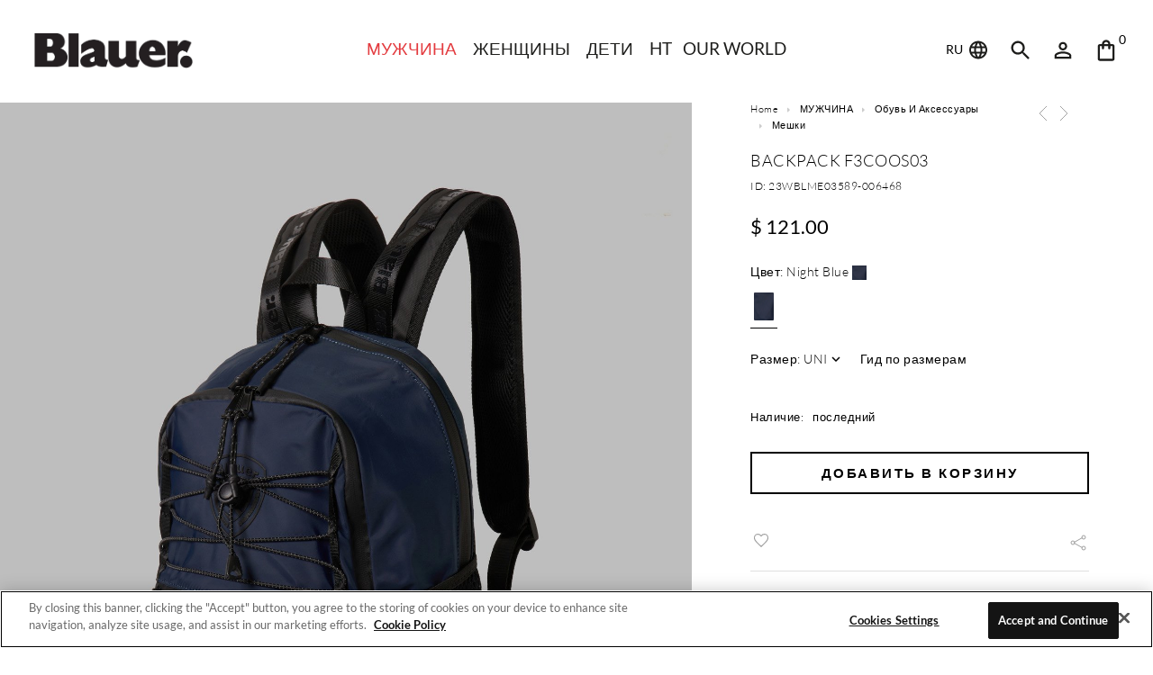

--- FILE ---
content_type: text/html; charset=UTF-8
request_url: https://www.blauerusa.com/ru/muzhchina/meshki/backpack-f3coos03/23wblme03589-006468
body_size: 99076
content:
<!DOCTYPE html>
<html lang="ru" dir="ltr" class="no-js"><head><script>/*TEST GTM*/</script>
<script data-cookieconsent="ignore">var dataLayer = [];dataLayer.push("consent", "default", {ad_personalization: "denied",ad_storage: "denied",ad_user_data: "denied",analytics_storage: "denied",functionality_storage: "denied",personalization_storage: "denied",security_storage: "granted",wait_for_update: 500,});dataLayer.push("set", "ads_data_redaction", true);//dataLayer.push("set", "url_passthrough", true);dataLayer.push("set", "url_passthrough", false);function gtag(){dataLayer.push(arguments);}</script><script>dataLayer.push( {"lang":"ru","brand":"Blauer","pageType":"product","oCode":"","cCode":"US"} );console.log('billingAddress',null);</script><script>dataLayer.push( {"categoryId":"59335","categoryName":"\u043c\u0435\u0448\u043a\u0438"} );</script><script>dataLayer.push( {"productId":"632833","productName":"BACKPACK F3COOS03"} );</script><script data-cookieconsent="ignore">
			(function(w,d,s,l,i){w[l]=w[l]||[];w[l].push({'gtm.start':new Date().getTime(),event:'gtm.js'});var f=d.getElementsByTagName(s)[0],j=d.createElement(s);j.async=true;j.src="https://load.server.blauerusa.com/orbhvdqma.js?"+i;f.parentNode.insertBefore(j,f);})(window,document,'script','dataLayer','6sqw86jg=CAlMIyIlT0dWNScpQU4UT1NDQEISBl8QDQwEAQQdERNPDh4J');
			</script><script type="text/javascript">var google_tag_params = {ecomm_prodid: 632833,ecomm_pagetype: 'product',ecomm_totalvalue: 121.00};</script><script>
		dataLayer.push({
			'ecomm_countryid': '223'
		});
	</script><!-- OneTrust Cookies Consent Notice start for blauerusa.com --><script asyc src="https://cdn.cookielaw.org/scripttemplates/otSDKStub.js" type="text/javascript" charset="UTF-8" data-domain-script="9c75ef4e-2415-423a-bd9f-d94dc60c0c0e" data-document-language="true"></script><script type="text/javascript">function OptanonWrapper() { }</script><!-- OneTrust Cookies Consent Notice end for blauerusa.com --><link rel="preconnect" href="https://fonts.googleapis.com" crossorigin /><link rel="preconnect" href="https://fonts.gstatic.com" crossorigin /><link rel="preload" as="style" href="https://fonts.gstatic.com/css2?family=Lato:ital,wght@0,100;0,300;0,400;0,700;0,900;1,100;1,300;1,400;1,700;1,900&display=optional" /> <meta charset="utf-8"><title>| Blauer ®</title><meta name="robots" content="All,Index,Follow" /><meta http-equiv="Content-Security-Policy" content="upgrade-insecure-requests"><meta name="Rating" content="General" /><meta name="Copyright" content="Kooomo (c) 2026 E-commerce and the respective authors" /><meta name="revisit-after" content="5 days" /><meta name="document-rating" content="Child Safe" /><meta name="document-distribution" content="Global" /><meta name="audience" content="all" /><meta name="Generator" content="Kooomo v0.6.2" /><meta name="author" content="www.Kooomo.com" /><meta name="google-site-verification" content="ewryz13mPp902UgTRaoCGo2ksv7NsN4_jyxDo9SikBM" /><meta name="google-site-verification" content="vXq-1PTDOx44Rm2OM1QKMogVVZaSictXV5y8mkWjwGU" /><meta name="facebook-domain-verification" content="ytkkwkjprqzltdni0cuqzab6foel38" /><meta name="viewport" content="width=device-width, initial-scale=1"><meta http-equiv="X-UA-Compatible" content="IE=edge"><meta property="og:site_name" content="Blauer Eshop" /><meta property="og:url" content="https://www.blauerusa.com/ru/muzhchina/meshki/backpack-f3coos03/23wblme03589-006468"/><meta property="og:image" content="https://img01.aws.kooomo-cloud.com/upload/blauer/images/23WBLME03589-006468_880_medium.jpg?v=1705998041"/><meta property="og:title" content="BACKPACK F3COOS03"/><meta property="og:description" content="Sporty backpack, internally equipped with front elastic bands. Breathable shoulder straps and back. Elements in reflective material for added safety. SIZE: 45X30X17 CM - 15 L" /><link rel="canonical" href="https://www.blauerusa.com/ru/muzhchina/meshki/backpack-f3coos03/23wblme03589-006468" /><link rel="alternate" hreflang="de" href="https://www.blauerusa.com/de/herren/taschen-rucksacke/backpack-f3coos03/23wblme03589-006468"><link rel="alternate" hreflang="en" href="https://www.blauerusa.com/en/men/bags-backpacks/backpack-f3coos03/23wblme03589-006468"><link rel="alternate" href="https://www.blauerusa.com/en/men/bags-backpacks/backpack-f3coos03/23wblme03589-006468" hreflang="x-default" /><link rel="alternate" hreflang="es" href="https://www.blauerusa.com/es/hombre/bolsosmochila/backpack-f3coos03/23wblme03589-006468"><link rel="alternate" hreflang="fr" href="https://www.blauerusa.com/fr/homme/sacs-sacs-a-dos/backpack-f3coos03/23wblme03589-006468"><link rel="alternate" hreflang="it" href="https://www.blauerusa.com/it/uomo/borse-zaini/backpack-f3coos03/23wblme03589-006468"><link rel="alternate" hreflang="ru" href="https://www.blauerusa.com/ru/muzhchina/meshki/backpack-f3coos03/23wblme03589-006468"><link rel="shortcut icon" href="https://img01.aws.kooomo-cloud.com/themes/200/Blauer_12_2025_back_to_category_Sendcloud_return_improvements/images/base/favicon.ico?v=154"><link rel="apple-touch-icon" href="https://img01.aws.kooomo-cloud.com/themes/200/Blauer_12_2025_back_to_category_Sendcloud_return_improvements/images/base/apple-touch-icon.png?v=154"> <link rel="preconnect" href="https://www.google.com" crossorigin><link rel="preconnect" href="https://googleads.g.doubleclick.net" crossorigin><link rel="preconnect" href="https://cdn.cookielaw.org" crossorigin><style>@font-face{font-family:Lato;font-style:italic;font-weight:100;font-display:optional;src:url(https://fonts.gstatic.com/s/lato/v25/S6u-w4BMUTPHjxsIPy-v.ttf) format('truetype')}@font-face{font-family:Lato;font-style:italic;font-weight:300;font-display:optional;src:url(https://fonts.gstatic.com/s/lato/v25/S6u_w4BMUTPHjxsI9w2PHA.ttf) format('truetype')}@font-face{font-family:Lato;font-style:italic;font-weight:400;font-display:optional;src:url(https://fonts.gstatic.com/s/lato/v25/S6u8w4BMUTPHjxswWw.ttf) format('truetype')}@font-face{font-family:Lato;font-style:italic;font-weight:700;font-display:optional;src:url(https://fonts.gstatic.com/s/lato/v25/S6u_w4BMUTPHjxsI5wqPHA.ttf) format('truetype')}@font-face{font-family:Lato;font-style:italic;font-weight:900;font-display:optional;src:url(https://fonts.gstatic.com/s/lato/v25/S6u_w4BMUTPHjxsI3wiPHA.ttf) format('truetype')}@font-face{font-family:Lato;font-style:normal;font-weight:100;font-display:optional;src:url(https://fonts.gstatic.com/s/lato/v25/S6u8w4BMUTPHh30wWw.ttf) format('truetype')}@font-face{font-family:Lato;font-style:normal;font-weight:300;font-display:optional;src:url(https://fonts.gstatic.com/s/lato/v25/S6u9w4BMUTPHh7USew8.ttf) format('truetype')}@font-face{font-family:Lato;font-style:normal;font-weight:400;font-display:optional;src:url(https://fonts.gstatic.com/s/lato/v25/S6uyw4BMUTPHvxk.ttf) format('truetype')}@font-face{font-family:Lato;font-style:normal;font-weight:700;font-display:optional;src:url(https://fonts.gstatic.com/s/lato/v25/S6u9w4BMUTPHh6UVew8.ttf) format('truetype')}@font-face{font-family:Lato;font-style:normal;font-weight:900;font-display:optional;src:url(https://fonts.gstatic.com/s/lato/v25/S6u9w4BMUTPHh50Xew8.ttf) format('truetype')}/*! normalize.css v3.0.3 | MIT License | github.com/necolas/normalize.css */html{font-family:sans-serif;-ms-text-size-adjust:100%;-webkit-text-size-adjust:100%}body{margin:0}article,aside,details,figcaption,figure,footer,header,hgroup,main,menu,nav,section,summary{display:block}audio,canvas,progress,video{display:inline-block;vertical-align:baseline}audio:not([controls]){display:none;height:0}[hidden],template{display:none}a{background-color:transparent}a:active,a:hover{outline:0}b,strong{font-weight:700}dfn{font-style:italic}h1{margin:.67em 0}mark{background:#ff0;color:#000}sub,sup{font-size:75%;line-height:0;position:relative;vertical-align:baseline}sup{top:-.5em}sub{bottom:-.25em}img{border:0}svg:not(:root){overflow:hidden}hr{box-sizing:content-box;height:0}pre{overflow:auto}code,kbd,pre,samp{font-family:monospace,monospace;font-size:1em}button,input,optgroup,select,textarea{color:inherit;font:inherit;margin:0}button{overflow:visible}button,select{text-transform:none}button,html input[type=button],input[type=reset],input[type=submit]{-webkit-appearance:button;cursor:pointer}button[disabled],html input[disabled]{cursor:default}button::-moz-focus-inner,input::-moz-focus-inner{border:0;padding:0}input[type=checkbox],input[type=radio]{box-sizing:border-box;padding:0}input[type=number]::-webkit-inner-spin-button,input[type=number]::-webkit-outer-spin-button{height:auto}input[type=search]::-webkit-search-cancel-button,input[type=search]::-webkit-search-decoration{-webkit-appearance:none}textarea{overflow:auto}optgroup{font-weight:700}table{border-collapse:collapse;border-spacing:0}td,th{padding:0}/*!
 *  Font Awesome 4.6.3 by @davegandy - http://fontawesome.io - @fontawesome
 *  License - http://fontawesome.io/license (Font: SIL OFL 1.1, CSS: MIT License)
 */@font-face{font-family:FontAwesome;src:url(https://img01.aws.kooomo-cloud.com/themes/200/Blauer_12_2025_back_to_category_Sendcloud_return_improvements/css/fonts/fontawesome-webfont.eot?v=4.6.3);src:url(https://img01.aws.kooomo-cloud.com/themes/200/Blauer_12_2025_back_to_category_Sendcloud_return_improvements/css/fonts/fontawesome-webfont.eot?#iefix&v=4.6.3) format('embedded-opentype'),url(https://img01.aws.kooomo-cloud.com/themes/200/Blauer_12_2025_back_to_category_Sendcloud_return_improvements/css/fonts/fontawesome-webfont.woff2?v=4.6.3) format('woff2'),url(https://img01.aws.kooomo-cloud.com/themes/200/Blauer_12_2025_back_to_category_Sendcloud_return_improvements/css/fonts/fontawesome-webfont.woff?v=4.6.3) format('woff'),url(https://img01.aws.kooomo-cloud.com/themes/200/Blauer_12_2025_back_to_category_Sendcloud_return_improvements/css/fonts/fontawesome-webfont.ttf?v=4.6.3) format('truetype'),url(https://img01.aws.kooomo-cloud.com/themes/200/Blauer_12_2025_back_to_category_Sendcloud_return_improvements/css/fonts/fontawesome-webfont.svg?v=4.6.3#fontawesomeregular) format('svg');font-weight:400;font-style:normal;font-display:swap}.fa{display:inline-block;font:normal normal normal 14px/1 FontAwesome;font-size:inherit;text-rendering:auto;-webkit-font-smoothing:antialiased;-moz-osx-font-smoothing:grayscale}.fa-lg{font-size:1.33333333em;line-height:.75em;vertical-align:-15%}.fa-2x{font-size:2em}.fa-3x{font-size:3em}.fa-4x{font-size:4em}.fa-5x{font-size:5em}.fa-fw{width:1.28571429em;text-align:center}.fa-ul{padding-left:0;margin-left:2.14285714em;list-style-type:none}.fa-ul>li{position:relative}.fa-li{position:absolute;left:-2.14285714em;width:2.14285714em;top:.14285714em;text-align:center}.fa-li.fa-lg{left:-1.85714286em}.fa-border{padding:.2em .25em .15em;border:.08em solid #eee;border-radius:.1em}.fa-pull-left{float:left}.fa-pull-right{float:right}.fa.fa-pull-left{margin-right:.3em}.fa.fa-pull-right{margin-left:.3em}.fa.pull-left{margin-right:.3em}.fa.pull-right{margin-left:.3em}.fa-spin{-webkit-animation:fa-spin 2s infinite linear;animation:fa-spin 2s infinite linear}.fa-pulse{-webkit-animation:fa-spin 1s infinite steps(8);animation:fa-spin 1s infinite steps(8)}@-webkit-keyframes fa-spin{0%{-webkit-transform:rotate(0deg);transform:rotate(0deg)}100%{-webkit-transform:rotate(359deg);transform:rotate(359deg)}}@keyframes fa-spin{0%{-webkit-transform:rotate(0deg);transform:rotate(0deg)}100%{-webkit-transform:rotate(359deg);transform:rotate(359deg)}}.fa-rotate-90{-ms-filter:"progid:DXImageTransform.Microsoft.BasicImage(rotation=1)";-webkit-transform:rotate(90deg);-ms-transform:rotate(90deg);transform:rotate(90deg)}.fa-rotate-180{-ms-filter:"progid:DXImageTransform.Microsoft.BasicImage(rotation=2)";-webkit-transform:rotate(180deg);-ms-transform:rotate(180deg);transform:rotate(180deg)}.fa-rotate-270{-ms-filter:"progid:DXImageTransform.Microsoft.BasicImage(rotation=3)";-webkit-transform:rotate(270deg);-ms-transform:rotate(270deg);transform:rotate(270deg)}.fa-flip-horizontal{-ms-filter:"progid:DXImageTransform.Microsoft.BasicImage(rotation=0, mirror=1)";-webkit-transform:scale(-1,1);-ms-transform:scale(-1,1);transform:scale(-1,1)}.fa-flip-vertical{-ms-filter:"progid:DXImageTransform.Microsoft.BasicImage(rotation=2, mirror=1)";-webkit-transform:scale(1,-1);-ms-transform:scale(1,-1);transform:scale(1,-1)}:root .fa-flip-horizontal,:root .fa-flip-vertical,:root .fa-rotate-180,:root .fa-rotate-270,:root .fa-rotate-90{filter:none}.fa-stack{position:relative;display:inline-block;width:2em;height:2em;line-height:2em;vertical-align:middle}.fa-stack-1x,.fa-stack-2x{position:absolute;left:0;width:100%;text-align:center}.fa-stack-1x{line-height:inherit}.fa-stack-2x{font-size:2em}.fa-inverse{color:#fff}.fa-glass:before{content:"\f000"}.fa-music:before{content:"\f001"}.fa-search:before{content:"\f002"}.fa-envelope-o:before{content:"\f003"}.fa-heart:before{content:"\f004"}.fa-star:before{content:"\f005"}.fa-star-o:before{content:"\f006"}.fa-user:before{content:"\f007"}.fa-film:before{content:"\f008"}.fa-th-large:before{content:"\f009"}.fa-th:before{content:"\f00a"}.fa-th-list:before{content:"\f00b"}.fa-check:before{content:"\f00c"}.fa-close:before,.fa-remove:before,.fa-times:before{content:"\f00d"}.fa-search-plus:before{content:"\f00e"}.fa-search-minus:before{content:"\f010"}.fa-power-off:before{content:"\f011"}.fa-signal:before{content:"\f012"}.fa-cog:before,.fa-gear:before{content:"\f013"}.fa-trash-o:before{content:"\f014"}.fa-home:before{content:"\f015"}.fa-file-o:before{content:"\f016"}.fa-clock-o:before{content:"\f017"}.fa-road:before{content:"\f018"}.fa-download:before{content:"\f019"}.fa-arrow-circle-o-down:before{content:"\f01a"}.fa-arrow-circle-o-up:before{content:"\f01b"}.fa-inbox:before{content:"\f01c"}.fa-play-circle-o:before{content:"\f01d"}.fa-repeat:before,.fa-rotate-right:before{content:"\f01e"}.fa-refresh:before{content:"\f021"}.fa-list-alt:before{content:"\f022"}.fa-lock:before{content:"\f023"}.fa-flag:before{content:"\f024"}.fa-headphones:before{content:"\f025"}.fa-volume-off:before{content:"\f026"}.fa-volume-down:before{content:"\f027"}.fa-volume-up:before{content:"\f028"}.fa-qrcode:before{content:"\f029"}.fa-barcode:before{content:"\f02a"}.fa-tag:before{content:"\f02b"}.fa-tags:before{content:"\f02c"}.fa-book:before{content:"\f02d"}.fa-bookmark:before{content:"\f02e"}.fa-print:before{content:"\f02f"}.fa-camera:before{content:"\f030"}.fa-font:before{content:"\f031"}.fa-bold:before{content:"\f032"}.fa-italic:before{content:"\f033"}.fa-text-height:before{content:"\f034"}.fa-text-width:before{content:"\f035"}.fa-align-left:before{content:"\f036"}.fa-align-center:before{content:"\f037"}.fa-align-right:before{content:"\f038"}.fa-align-justify:before{content:"\f039"}.fa-list:before{content:"\f03a"}.fa-dedent:before,.fa-outdent:before{content:"\f03b"}.fa-indent:before{content:"\f03c"}.fa-video-camera:before{content:"\f03d"}.fa-image:before,.fa-photo:before,.fa-picture-o:before{content:"\f03e"}.fa-pencil:before{content:"\f040"}.fa-map-marker:before{content:"\f041"}.fa-adjust:before{content:"\f042"}.fa-tint:before{content:"\f043"}.fa-edit:before,.fa-pencil-square-o:before{content:"\f044"}.fa-share-square-o:before{content:"\f045"}.fa-check-square-o:before{content:"\f046"}.fa-arrows:before{content:"\f047"}.fa-step-backward:before{content:"\f048"}.fa-fast-backward:before{content:"\f049"}.fa-backward:before{content:"\f04a"}.fa-play:before{content:"\f04b"}.fa-pause:before{content:"\f04c"}.fa-stop:before{content:"\f04d"}.fa-forward:before{content:"\f04e"}.fa-fast-forward:before{content:"\f050"}.fa-step-forward:before{content:"\f051"}.fa-eject:before{content:"\f052"}.fa-chevron-left:before{content:"\f053"}.fa-chevron-right:before{content:"\f054"}.fa-plus-circle:before{content:"\f055"}.fa-minus-circle:before{content:"\f056"}.fa-times-circle:before{content:"\f057"}.fa-check-circle:before{content:"\f058"}.fa-question-circle:before{content:"\f059"}.fa-info-circle:before{content:"\f05a"}.fa-crosshairs:before{content:"\f05b"}.fa-times-circle-o:before{content:"\f05c"}.fa-check-circle-o:before{content:"\f05d"}.fa-ban:before{content:"\f05e"}.fa-arrow-left:before{content:"\f060"}.fa-arrow-right:before{content:"\f061"}.fa-arrow-up:before{content:"\f062"}.fa-arrow-down:before{content:"\f063"}.fa-mail-forward:before,.fa-share:before{content:"\f064"}.fa-expand:before{content:"\f065"}.fa-compress:before{content:"\f066"}.fa-plus:before{content:"\f067"}.fa-minus:before{content:"\f068"}.fa-asterisk:before{content:"\f069"}.fa-exclamation-circle:before{content:"\f06a"}.fa-gift:before{content:"\f06b"}.fa-leaf:before{content:"\f06c"}.fa-fire:before{content:"\f06d"}.fa-eye:before{content:"\f06e"}.fa-eye-slash:before{content:"\f070"}.fa-exclamation-triangle:before,.fa-warning:before{content:"\f071"}.fa-plane:before{content:"\f072"}.fa-calendar:before{content:"\f073"}.fa-random:before{content:"\f074"}.fa-comment:before{content:"\f075"}.fa-magnet:before{content:"\f076"}.fa-chevron-up:before{content:"\f077"}.fa-chevron-down:before{content:"\f078"}.fa-retweet:before{content:"\f079"}.fa-shopping-cart:before{content:"\f07a"}.fa-folder:before{content:"\f07b"}.fa-folder-open:before{content:"\f07c"}.fa-arrows-v:before{content:"\f07d"}.fa-arrows-h:before{content:"\f07e"}.fa-bar-chart-o:before,.fa-bar-chart:before{content:"\f080"}.fa-twitter-square:before{content:"\f081"}.fa-facebook-square:before{content:"\f082"}.fa-camera-retro:before{content:"\f083"}.fa-key:before{content:"\f084"}.fa-cogs:before,.fa-gears:before{content:"\f085"}.fa-comments:before{content:"\f086"}.fa-thumbs-o-up:before{content:"\f087"}.fa-thumbs-o-down:before{content:"\f088"}.fa-star-half:before{content:"\f089"}.fa-heart-o:before{content:"\f08a"}.fa-sign-out:before{content:"\f08b"}.fa-linkedin-square:before{content:"\f08c"}.fa-thumb-tack:before{content:"\f08d"}.fa-external-link:before{content:"\f08e"}.fa-sign-in:before{content:"\f090"}.fa-trophy:before{content:"\f091"}.fa-github-square:before{content:"\f092"}.fa-upload:before{content:"\f093"}.fa-lemon-o:before{content:"\f094"}.fa-phone:before{content:"\f095"}.fa-square-o:before{content:"\f096"}.fa-bookmark-o:before{content:"\f097"}.fa-phone-square:before{content:"\f098"}.fa-twitter:before{content:"\f099"}.fa-facebook-f:before,.fa-facebook:before{content:"\f09a"}.fa-github:before{content:"\f09b"}.fa-unlock:before{content:"\f09c"}.fa-credit-card:before{content:"\f09d"}.fa-feed:before,.fa-rss:before{content:"\f09e"}.fa-hdd-o:before{content:"\f0a0"}.fa-bullhorn:before{content:"\f0a1"}.fa-bell:before{content:"\f0f3"}.fa-certificate:before{content:"\f0a3"}.fa-hand-o-right:before{content:"\f0a4"}.fa-hand-o-left:before{content:"\f0a5"}.fa-hand-o-up:before{content:"\f0a6"}.fa-hand-o-down:before{content:"\f0a7"}.fa-arrow-circle-left:before{content:"\f0a8"}.fa-arrow-circle-right:before{content:"\f0a9"}.fa-arrow-circle-up:before{content:"\f0aa"}.fa-arrow-circle-down:before{content:"\f0ab"}.fa-globe:before{content:"\f0ac"}.fa-wrench:before{content:"\f0ad"}.fa-tasks:before{content:"\f0ae"}.fa-filter:before{content:"\f0b0"}.fa-briefcase:before{content:"\f0b1"}.fa-arrows-alt:before{content:"\f0b2"}.fa-group:before,.fa-users:before{content:"\f0c0"}.fa-chain:before,.fa-link:before{content:"\f0c1"}.fa-cloud:before{content:"\f0c2"}.fa-flask:before{content:"\f0c3"}.fa-cut:before,.fa-scissors:before{content:"\f0c4"}.fa-copy:before,.fa-files-o:before{content:"\f0c5"}.fa-paperclip:before{content:"\f0c6"}.fa-floppy-o:before,.fa-save:before{content:"\f0c7"}.fa-square:before{content:"\f0c8"}.fa-bars:before,.fa-navicon:before,.fa-reorder:before{content:"\f0c9"}.fa-list-ul:before{content:"\f0ca"}.fa-list-ol:before{content:"\f0cb"}.fa-strikethrough:before{content:"\f0cc"}.fa-underline:before{content:"\f0cd"}.fa-table:before{content:"\f0ce"}.fa-magic:before{content:"\f0d0"}.fa-truck:before{content:"\f0d1"}.fa-pinterest:before{content:"\f0d2"}.fa-pinterest-square:before{content:"\f0d3"}.fa-google-plus-square:before{content:"\f0d4"}.fa-google-plus:before{content:"\f0d5"}.fa-money:before{content:"\f0d6"}.fa-caret-down:before{content:"\f0d7"}.fa-caret-up:before{content:"\f0d8"}.fa-caret-left:before{content:"\f0d9"}.fa-caret-right:before{content:"\f0da"}.fa-columns:before{content:"\f0db"}.fa-sort:before,.fa-unsorted:before{content:"\f0dc"}.fa-sort-desc:before,.fa-sort-down:before{content:"\f0dd"}.fa-sort-asc:before,.fa-sort-up:before{content:"\f0de"}.fa-envelope:before{content:"\f0e0"}.fa-linkedin:before{content:"\f0e1"}.fa-rotate-left:before,.fa-undo:before{content:"\f0e2"}.fa-gavel:before,.fa-legal:before{content:"\f0e3"}.fa-dashboard:before,.fa-tachometer:before{content:"\f0e4"}.fa-comment-o:before{content:"\f0e5"}.fa-comments-o:before{content:"\f0e6"}.fa-bolt:before,.fa-flash:before{content:"\f0e7"}.fa-sitemap:before{content:"\f0e8"}.fa-umbrella:before{content:"\f0e9"}.fa-clipboard:before,.fa-paste:before{content:"\f0ea"}.fa-lightbulb-o:before{content:"\f0eb"}.fa-exchange:before{content:"\f0ec"}.fa-cloud-download:before{content:"\f0ed"}.fa-cloud-upload:before{content:"\f0ee"}.fa-user-md:before{content:"\f0f0"}.fa-stethoscope:before{content:"\f0f1"}.fa-suitcase:before{content:"\f0f2"}.fa-bell-o:before{content:"\f0a2"}.fa-coffee:before{content:"\f0f4"}.fa-cutlery:before{content:"\f0f5"}.fa-file-text-o:before{content:"\f0f6"}.fa-building-o:before{content:"\f0f7"}.fa-hospital-o:before{content:"\f0f8"}.fa-ambulance:before{content:"\f0f9"}.fa-medkit:before{content:"\f0fa"}.fa-fighter-jet:before{content:"\f0fb"}.fa-beer:before{content:"\f0fc"}.fa-h-square:before{content:"\f0fd"}.fa-plus-square:before{content:"\f0fe"}.fa-angle-double-left:before{content:"\f100"}.fa-angle-double-right:before{content:"\f101"}.fa-angle-double-up:before{content:"\f102"}.fa-angle-double-down:before{content:"\f103"}.fa-angle-left:before{content:"\f104"}.fa-angle-right:before{content:"\f105"}.fa-angle-up:before{content:"\f106"}.fa-angle-down:before{content:"\f107"}.fa-desktop:before{content:"\f108"}.fa-laptop:before{content:"\f109"}.fa-tablet:before{content:"\f10a"}.fa-mobile-phone:before,.fa-mobile:before{content:"\f10b"}.fa-circle-o:before{content:"\f10c"}.fa-quote-left:before{content:"\f10d"}.fa-quote-right:before{content:"\f10e"}.fa-spinner:before{content:"\f110"}.fa-circle:before{content:"\f111"}.fa-mail-reply:before,.fa-reply:before{content:"\f112"}.fa-github-alt:before{content:"\f113"}.fa-folder-o:before{content:"\f114"}.fa-folder-open-o:before{content:"\f115"}.fa-smile-o:before{content:"\f118"}.fa-frown-o:before{content:"\f119"}.fa-meh-o:before{content:"\f11a"}.fa-gamepad:before{content:"\f11b"}.fa-keyboard-o:before{content:"\f11c"}.fa-flag-o:before{content:"\f11d"}.fa-flag-checkered:before{content:"\f11e"}.fa-terminal:before{content:"\f120"}.fa-code:before{content:"\f121"}.fa-mail-reply-all:before,.fa-reply-all:before{content:"\f122"}.fa-star-half-empty:before,.fa-star-half-full:before,.fa-star-half-o:before{content:"\f123"}.fa-location-arrow:before{content:"\f124"}.fa-crop:before{content:"\f125"}.fa-code-fork:before{content:"\f126"}.fa-chain-broken:before,.fa-unlink:before{content:"\f127"}.fa-question:before{content:"\f128"}.fa-info:before{content:"\f129"}.fa-exclamation:before{content:"\f12a"}.fa-superscript:before{content:"\f12b"}.fa-subscript:before{content:"\f12c"}.fa-eraser:before{content:"\f12d"}.fa-puzzle-piece:before{content:"\f12e"}.fa-microphone:before{content:"\f130"}.fa-microphone-slash:before{content:"\f131"}.fa-shield:before{content:"\f132"}.fa-calendar-o:before{content:"\f133"}.fa-fire-extinguisher:before{content:"\f134"}.fa-rocket:before{content:"\f135"}.fa-maxcdn:before{content:"\f136"}.fa-chevron-circle-left:before{content:"\f137"}.fa-chevron-circle-right:before{content:"\f138"}.fa-chevron-circle-up:before{content:"\f139"}.fa-chevron-circle-down:before{content:"\f13a"}.fa-html5:before{content:"\f13b"}.fa-css3:before{content:"\f13c"}.fa-anchor:before{content:"\f13d"}.fa-unlock-alt:before{content:"\f13e"}.fa-bullseye:before{content:"\f140"}.fa-ellipsis-h:before{content:"\f141"}.fa-ellipsis-v:before{content:"\f142"}.fa-rss-square:before{content:"\f143"}.fa-play-circle:before{content:"\f144"}.fa-ticket:before{content:"\f145"}.fa-minus-square:before{content:"\f146"}.fa-minus-square-o:before{content:"\f147"}.fa-level-up:before{content:"\f148"}.fa-level-down:before{content:"\f149"}.fa-check-square:before{content:"\f14a"}.fa-pencil-square:before{content:"\f14b"}.fa-external-link-square:before{content:"\f14c"}.fa-share-square:before{content:"\f14d"}.fa-compass:before{content:"\f14e"}.fa-caret-square-o-down:before,.fa-toggle-down:before{content:"\f150"}.fa-caret-square-o-up:before,.fa-toggle-up:before{content:"\f151"}.fa-caret-square-o-right:before,.fa-toggle-right:before{content:"\f152"}.fa-eur:before,.fa-euro:before{content:"\f153"}.fa-gbp:before{content:"\f154"}.fa-dollar:before,.fa-usd:before{content:"\f155"}.fa-inr:before,.fa-rupee:before{content:"\f156"}.fa-cny:before,.fa-jpy:before,.fa-rmb:before,.fa-yen:before{content:"\f157"}.fa-rouble:before,.fa-rub:before,.fa-ruble:before{content:"\f158"}.fa-krw:before,.fa-won:before{content:"\f159"}.fa-bitcoin:before,.fa-btc:before{content:"\f15a"}.fa-file:before{content:"\f15b"}.fa-file-text:before{content:"\f15c"}.fa-sort-alpha-asc:before{content:"\f15d"}.fa-sort-alpha-desc:before{content:"\f15e"}.fa-sort-amount-asc:before{content:"\f160"}.fa-sort-amount-desc:before{content:"\f161"}.fa-sort-numeric-asc:before{content:"\f162"}.fa-sort-numeric-desc:before{content:"\f163"}.fa-thumbs-up:before{content:"\f164"}.fa-thumbs-down:before{content:"\f165"}.fa-youtube-square:before{content:"\f166"}.fa-youtube:before{content:"\f167"}.fa-xing:before{content:"\f168"}.fa-xing-square:before{content:"\f169"}.fa-youtube-play:before{content:"\f16a"}.fa-dropbox:before{content:"\f16b"}.fa-stack-overflow:before{content:"\f16c"}.fa-instagram:before{content:"\f16d"}.fa-flickr:before{content:"\f16e"}.fa-adn:before{content:"\f170"}.fa-bitbucket:before{content:"\f171"}.fa-bitbucket-square:before{content:"\f172"}.fa-tumblr:before{content:"\f173"}.fa-tumblr-square:before{content:"\f174"}.fa-long-arrow-down:before{content:"\f175"}.fa-long-arrow-up:before{content:"\f176"}.fa-long-arrow-left:before{content:"\f177"}.fa-long-arrow-right:before{content:"\f178"}.fa-apple:before{content:"\f179"}.fa-windows:before{content:"\f17a"}.fa-android:before{content:"\f17b"}.fa-linux:before{content:"\f17c"}.fa-dribbble:before{content:"\f17d"}.fa-skype:before{content:"\f17e"}.fa-foursquare:before{content:"\f180"}.fa-trello:before{content:"\f181"}.fa-female:before{content:"\f182"}.fa-male:before{content:"\f183"}.fa-gittip:before,.fa-gratipay:before{content:"\f184"}.fa-sun-o:before{content:"\f185"}.fa-moon-o:before{content:"\f186"}.fa-archive:before{content:"\f187"}.fa-bug:before{content:"\f188"}.fa-vk:before{content:"\f189"}.fa-weibo:before{content:"\f18a"}.fa-renren:before{content:"\f18b"}.fa-pagelines:before{content:"\f18c"}.fa-stack-exchange:before{content:"\f18d"}.fa-arrow-circle-o-right:before{content:"\f18e"}.fa-arrow-circle-o-left:before{content:"\f190"}.fa-caret-square-o-left:before,.fa-toggle-left:before{content:"\f191"}.fa-dot-circle-o:before{content:"\f192"}.fa-wheelchair:before{content:"\f193"}.fa-vimeo-square:before{content:"\f194"}.fa-try:before,.fa-turkish-lira:before{content:"\f195"}.fa-plus-square-o:before{content:"\f196"}.fa-space-shuttle:before{content:"\f197"}.fa-slack:before{content:"\f198"}.fa-envelope-square:before{content:"\f199"}.fa-wordpress:before{content:"\f19a"}.fa-openid:before{content:"\f19b"}.fa-bank:before,.fa-institution:before,.fa-university:before{content:"\f19c"}.fa-graduation-cap:before,.fa-mortar-board:before{content:"\f19d"}.fa-yahoo:before{content:"\f19e"}.fa-google:before{content:"\f1a0"}.fa-reddit:before{content:"\f1a1"}.fa-reddit-square:before{content:"\f1a2"}.fa-stumbleupon-circle:before{content:"\f1a3"}.fa-stumbleupon:before{content:"\f1a4"}.fa-delicious:before{content:"\f1a5"}.fa-digg:before{content:"\f1a6"}.fa-pied-piper-pp:before{content:"\f1a7"}.fa-pied-piper-alt:before{content:"\f1a8"}.fa-drupal:before{content:"\f1a9"}.fa-joomla:before{content:"\f1aa"}.fa-language:before{content:"\f1ab"}.fa-fax:before{content:"\f1ac"}.fa-building:before{content:"\f1ad"}.fa-child:before{content:"\f1ae"}.fa-paw:before{content:"\f1b0"}.fa-spoon:before{content:"\f1b1"}.fa-cube:before{content:"\f1b2"}.fa-cubes:before{content:"\f1b3"}.fa-behance:before{content:"\f1b4"}.fa-behance-square:before{content:"\f1b5"}.fa-steam:before{content:"\f1b6"}.fa-steam-square:before{content:"\f1b7"}.fa-recycle:before{content:"\f1b8"}.fa-automobile:before,.fa-car:before{content:"\f1b9"}.fa-cab:before,.fa-taxi:before{content:"\f1ba"}.fa-tree:before{content:"\f1bb"}.fa-spotify:before{content:"\f1bc"}.fa-deviantart:before{content:"\f1bd"}.fa-soundcloud:before{content:"\f1be"}.fa-database:before{content:"\f1c0"}.fa-file-pdf-o:before{content:"\f1c1"}.fa-file-word-o:before{content:"\f1c2"}.fa-file-excel-o:before{content:"\f1c3"}.fa-file-powerpoint-o:before{content:"\f1c4"}.fa-file-image-o:before,.fa-file-photo-o:before,.fa-file-picture-o:before{content:"\f1c5"}.fa-file-archive-o:before,.fa-file-zip-o:before{content:"\f1c6"}.fa-file-audio-o:before,.fa-file-sound-o:before{content:"\f1c7"}.fa-file-movie-o:before,.fa-file-video-o:before{content:"\f1c8"}.fa-file-code-o:before{content:"\f1c9"}.fa-vine:before{content:"\f1ca"}.fa-codepen:before{content:"\f1cb"}.fa-jsfiddle:before{content:"\f1cc"}.fa-life-bouy:before,.fa-life-buoy:before,.fa-life-ring:before,.fa-life-saver:before,.fa-support:before{content:"\f1cd"}.fa-circle-o-notch:before{content:"\f1ce"}.fa-ra:before,.fa-rebel:before,.fa-resistance:before{content:"\f1d0"}.fa-empire:before,.fa-ge:before{content:"\f1d1"}.fa-git-square:before{content:"\f1d2"}.fa-git:before{content:"\f1d3"}.fa-hacker-news:before,.fa-y-combinator-square:before,.fa-yc-square:before{content:"\f1d4"}.fa-tencent-weibo:before{content:"\f1d5"}.fa-qq:before{content:"\f1d6"}.fa-wechat:before,.fa-weixin:before{content:"\f1d7"}.fa-paper-plane:before,.fa-send:before{content:"\f1d8"}.fa-paper-plane-o:before,.fa-send-o:before{content:"\f1d9"}.fa-history:before{content:"\f1da"}.fa-circle-thin:before{content:"\f1db"}.fa-header:before{content:"\f1dc"}.fa-paragraph:before{content:"\f1dd"}.fa-sliders:before{content:"\f1de"}.fa-share-alt:before{content:"\f1e0"}.fa-share-alt-square:before{content:"\f1e1"}.fa-bomb:before{content:"\f1e2"}.fa-futbol-o:before,.fa-soccer-ball-o:before{content:"\f1e3"}.fa-tty:before{content:"\f1e4"}.fa-binoculars:before{content:"\f1e5"}.fa-plug:before{content:"\f1e6"}.fa-slideshare:before{content:"\f1e7"}.fa-twitch:before{content:"\f1e8"}.fa-yelp:before{content:"\f1e9"}.fa-newspaper-o:before{content:"\f1ea"}.fa-wifi:before{content:"\f1eb"}.fa-calculator:before{content:"\f1ec"}.fa-paypal:before{content:"\f1ed"}.fa-google-wallet:before{content:"\f1ee"}.fa-cc-visa:before{content:"\f1f0"}.fa-cc-mastercard:before{content:"\f1f1"}.fa-cc-discover:before{content:"\f1f2"}.fa-cc-amex:before{content:"\f1f3"}.fa-cc-paypal:before{content:"\f1f4"}.fa-cc-stripe:before{content:"\f1f5"}.fa-bell-slash:before{content:"\f1f6"}.fa-bell-slash-o:before{content:"\f1f7"}.fa-trash:before{content:"\f1f8"}.fa-copyright:before{content:"\f1f9"}.fa-at:before{content:"\f1fa"}.fa-eyedropper:before{content:"\f1fb"}.fa-paint-brush:before{content:"\f1fc"}.fa-birthday-cake:before{content:"\f1fd"}.fa-area-chart:before{content:"\f1fe"}.fa-pie-chart:before{content:"\f200"}.fa-line-chart:before{content:"\f201"}.fa-lastfm:before{content:"\f202"}.fa-lastfm-square:before{content:"\f203"}.fa-toggle-off:before{content:"\f204"}.fa-toggle-on:before{content:"\f205"}.fa-bicycle:before{content:"\f206"}.fa-bus:before{content:"\f207"}.fa-ioxhost:before{content:"\f208"}.fa-angellist:before{content:"\f209"}.fa-cc:before{content:"\f20a"}.fa-ils:before,.fa-shekel:before,.fa-sheqel:before{content:"\f20b"}.fa-meanpath:before{content:"\f20c"}.fa-buysellads:before{content:"\f20d"}.fa-connectdevelop:before{content:"\f20e"}.fa-dashcube:before{content:"\f210"}.fa-forumbee:before{content:"\f211"}.fa-leanpub:before{content:"\f212"}.fa-sellsy:before{content:"\f213"}.fa-shirtsinbulk:before{content:"\f214"}.fa-simplybuilt:before{content:"\f215"}.fa-skyatlas:before{content:"\f216"}.fa-cart-plus:before{content:"\f217"}.fa-cart-arrow-down:before{content:"\f218"}.fa-diamond:before{content:"\f219"}.fa-ship:before{content:"\f21a"}.fa-user-secret:before{content:"\f21b"}.fa-motorcycle:before{content:"\f21c"}.fa-street-view:before{content:"\f21d"}.fa-heartbeat:before{content:"\f21e"}.fa-venus:before{content:"\f221"}.fa-mars:before{content:"\f222"}.fa-mercury:before{content:"\f223"}.fa-intersex:before,.fa-transgender:before{content:"\f224"}.fa-transgender-alt:before{content:"\f225"}.fa-venus-double:before{content:"\f226"}.fa-mars-double:before{content:"\f227"}.fa-venus-mars:before{content:"\f228"}.fa-mars-stroke:before{content:"\f229"}.fa-mars-stroke-v:before{content:"\f22a"}.fa-mars-stroke-h:before{content:"\f22b"}.fa-neuter:before{content:"\f22c"}.fa-genderless:before{content:"\f22d"}.fa-facebook-official:before{content:"\f230"}.fa-pinterest-p:before{content:"\f231"}.fa-whatsapp:before{content:"\f232"}.fa-server:before{content:"\f233"}.fa-user-plus:before{content:"\f234"}.fa-user-times:before{content:"\f235"}.fa-bed:before,.fa-hotel:before{content:"\f236"}.fa-viacoin:before{content:"\f237"}.fa-train:before{content:"\f238"}.fa-subway:before{content:"\f239"}.fa-medium:before{content:"\f23a"}.fa-y-combinator:before,.fa-yc:before{content:"\f23b"}.fa-optin-monster:before{content:"\f23c"}.fa-opencart:before{content:"\f23d"}.fa-expeditedssl:before{content:"\f23e"}.fa-battery-4:before,.fa-battery-full:before{content:"\f240"}.fa-battery-3:before,.fa-battery-three-quarters:before{content:"\f241"}.fa-battery-2:before,.fa-battery-half:before{content:"\f242"}.fa-battery-1:before,.fa-battery-quarter:before{content:"\f243"}.fa-battery-0:before,.fa-battery-empty:before{content:"\f244"}.fa-mouse-pointer:before{content:"\f245"}.fa-i-cursor:before{content:"\f246"}.fa-object-group:before{content:"\f247"}.fa-object-ungroup:before{content:"\f248"}.fa-sticky-note:before{content:"\f249"}.fa-sticky-note-o:before{content:"\f24a"}.fa-cc-jcb:before{content:"\f24b"}.fa-cc-diners-club:before{content:"\f24c"}.fa-clone:before{content:"\f24d"}.fa-balance-scale:before{content:"\f24e"}.fa-hourglass-o:before{content:"\f250"}.fa-hourglass-1:before,.fa-hourglass-start:before{content:"\f251"}.fa-hourglass-2:before,.fa-hourglass-half:before{content:"\f252"}.fa-hourglass-3:before,.fa-hourglass-end:before{content:"\f253"}.fa-hourglass:before{content:"\f254"}.fa-hand-grab-o:before,.fa-hand-rock-o:before{content:"\f255"}.fa-hand-paper-o:before,.fa-hand-stop-o:before{content:"\f256"}.fa-hand-scissors-o:before{content:"\f257"}.fa-hand-lizard-o:before{content:"\f258"}.fa-hand-spock-o:before{content:"\f259"}.fa-hand-pointer-o:before{content:"\f25a"}.fa-hand-peace-o:before{content:"\f25b"}.fa-trademark:before{content:"\f25c"}.fa-registered:before{content:"\f25d"}.fa-creative-commons:before{content:"\f25e"}.fa-gg:before{content:"\f260"}.fa-gg-circle:before{content:"\f261"}.fa-tripadvisor:before{content:"\f262"}.fa-odnoklassniki:before{content:"\f263"}.fa-odnoklassniki-square:before{content:"\f264"}.fa-get-pocket:before{content:"\f265"}.fa-wikipedia-w:before{content:"\f266"}.fa-safari:before{content:"\f267"}.fa-chrome:before{content:"\f268"}.fa-firefox:before{content:"\f269"}.fa-opera:before{content:"\f26a"}.fa-internet-explorer:before{content:"\f26b"}.fa-television:before,.fa-tv:before{content:"\f26c"}.fa-contao:before{content:"\f26d"}.fa-500px:before{content:"\f26e"}.fa-amazon:before{content:"\f270"}.fa-calendar-plus-o:before{content:"\f271"}.fa-calendar-minus-o:before{content:"\f272"}.fa-calendar-times-o:before{content:"\f273"}.fa-calendar-check-o:before{content:"\f274"}.fa-industry:before{content:"\f275"}.fa-map-pin:before{content:"\f276"}.fa-map-signs:before{content:"\f277"}.fa-map-o:before{content:"\f278"}.fa-map:before{content:"\f279"}.fa-commenting:before{content:"\f27a"}.fa-commenting-o:before{content:"\f27b"}.fa-houzz:before{content:"\f27c"}.fa-vimeo:before{content:"\f27d"}.fa-black-tie:before{content:"\f27e"}.fa-fonticons:before{content:"\f280"}.fa-reddit-alien:before{content:"\f281"}.fa-edge:before{content:"\f282"}.fa-credit-card-alt:before{content:"\f283"}.fa-codiepie:before{content:"\f284"}.fa-modx:before{content:"\f285"}.fa-fort-awesome:before{content:"\f286"}.fa-usb:before{content:"\f287"}.fa-product-hunt:before{content:"\f288"}.fa-mixcloud:before{content:"\f289"}.fa-scribd:before{content:"\f28a"}.fa-pause-circle:before{content:"\f28b"}.fa-pause-circle-o:before{content:"\f28c"}.fa-stop-circle:before{content:"\f28d"}.fa-stop-circle-o:before{content:"\f28e"}.fa-shopping-bag:before{content:"\f290"}.fa-shopping-basket:before{content:"\f291"}.fa-hashtag:before{content:"\f292"}.fa-bluetooth:before{content:"\f293"}.fa-bluetooth-b:before{content:"\f294"}.fa-percent:before{content:"\f295"}.fa-gitlab:before{content:"\f296"}.fa-wpbeginner:before{content:"\f297"}.fa-wpforms:before{content:"\f298"}.fa-envira:before{content:"\f299"}.fa-universal-access:before{content:"\f29a"}.fa-wheelchair-alt:before{content:"\f29b"}.fa-question-circle-o:before{content:"\f29c"}.fa-blind:before{content:"\f29d"}.fa-audio-description:before{content:"\f29e"}.fa-volume-control-phone:before{content:"\f2a0"}.fa-braille:before{content:"\f2a1"}.fa-assistive-listening-systems:before{content:"\f2a2"}.fa-american-sign-language-interpreting:before,.fa-asl-interpreting:before{content:"\f2a3"}.fa-deaf:before,.fa-deafness:before,.fa-hard-of-hearing:before{content:"\f2a4"}.fa-glide:before{content:"\f2a5"}.fa-glide-g:before{content:"\f2a6"}.fa-sign-language:before,.fa-signing:before{content:"\f2a7"}.fa-low-vision:before{content:"\f2a8"}.fa-viadeo:before{content:"\f2a9"}.fa-viadeo-square:before{content:"\f2aa"}.fa-snapchat:before{content:"\f2ab"}.fa-snapchat-ghost:before{content:"\f2ac"}.fa-snapchat-square:before{content:"\f2ad"}.fa-pied-piper:before{content:"\f2ae"}.fa-first-order:before{content:"\f2b0"}.fa-yoast:before{content:"\f2b1"}.fa-themeisle:before{content:"\f2b2"}.fa-google-plus-circle:before,.fa-google-plus-official:before{content:"\f2b3"}.fa-fa:before,.fa-font-awesome:before{content:"\f2b4"}.fa-kooomo:before{content:"\f0c2"}.breadcrumb-payment:after,.breadcrumb-payment:before,.clearfix:after,.clearfix:before,.container-fluid:after,.container-fluid:before,.container:after,.container:before,.dl-horizontal dd:after,.dl-horizontal dd:before,.form-horizontal .form-group:after,.form-horizontal .form-group:before,.list-items-container:after,.list-items-container:before,.nav:after,.nav:before,.navbar-collapse:after,.navbar-collapse:before,.navbar-header:after,.navbar-header:before,.navbar:after,.navbar:before,.product-preview .product-info:after,.product-preview .product-info:before,.products-list-header .list-product:after,.products-list-header .list-product:before,.row:after,.row:before{content:" ";display:table}.breadcrumb-payment:after,.clearfix:after,.container-fluid:after,.container:after,.dl-horizontal dd:after,.form-horizontal .form-group:after,.list-items-container:after,.nav:after,.navbar-collapse:after,.navbar-header:after,.navbar:after,.product-preview .product-info:after,.products-list-header .list-product:after,.row:after{clear:both}.center-block{display:block;margin-left:auto;margin-right:auto}.pull-right{float:right!important}.pull-left{float:left!important}.show{display:block!important}.invisible{visibility:hidden}.text-hide{font:0/0 a;color:transparent;text-shadow:none;background-color:transparent;border:0}.hidden{display:none!important}.affix{position:fixed}@-ms-viewport{width:device-width}.visible-lg,.visible-lg-block,.visible-lg-inline,.visible-lg-inline-block,.visible-md,.visible-md-block,.visible-md-inline,.visible-md-inline-block,.visible-print,.visible-print-block,.visible-print-inline,.visible-print-inline-block,.visible-sm,.visible-sm-block,.visible-sm-inline,.visible-sm-inline-block,.visible-xs,.visible-xs-block,.visible-xs-inline,.visible-xs-inline-block{display:none!important}@media (max-width:767px){.visible-xs{display:block!important}table.visible-xs{display:table!important}tr.visible-xs{display:table-row!important}td.visible-xs,th.visible-xs{display:table-cell!important}}@media (max-width:767px){.visible-xs-block{display:block!important}}@media (max-width:767px){.visible-xs-inline{display:inline!important}}@media (max-width:767px){.visible-xs-inline-block{display:inline-block!important}}@media (min-width:768px) and (max-width:991px){.visible-sm{display:block!important}table.visible-sm{display:table!important}tr.visible-sm{display:table-row!important}td.visible-sm,th.visible-sm{display:table-cell!important}}@media (min-width:768px) and (max-width:991px){.visible-sm-block{display:block!important}}@media (min-width:768px) and (max-width:991px){.visible-sm-inline{display:inline!important}}@media (min-width:768px) and (max-width:991px){.visible-sm-inline-block{display:inline-block!important}}@media (min-width:992px) and (max-width:1199px){.visible-md{display:block!important}table.visible-md{display:table!important}tr.visible-md{display:table-row!important}td.visible-md,th.visible-md{display:table-cell!important}}@media (min-width:992px) and (max-width:1199px){.visible-md-block{display:block!important}}@media (min-width:992px) and (max-width:1199px){.visible-md-inline{display:inline!important}}@media (min-width:992px) and (max-width:1199px){.visible-md-inline-block{display:inline-block!important}}@media (min-width:1200px){.visible-lg{display:block!important}table.visible-lg{display:table!important}tr.visible-lg{display:table-row!important}td.visible-lg,th.visible-lg{display:table-cell!important}}@media (min-width:1200px){.visible-lg-block{display:block!important}}@media (min-width:1200px){.visible-lg-inline{display:inline!important}}@media (min-width:1200px){.visible-lg-inline-block{display:inline-block!important}}@media (max-width:767px){.hidden-xs{display:none!important}}@media (min-width:768px) and (max-width:991px){.hidden-sm{display:none!important}}@media (min-width:992px) and (max-width:1199px){.hidden-md{display:none!important}}@media (min-width:1200px){.hidden-lg{display:none!important}}@media print{.visible-print{display:block!important}table.visible-print{display:table!important}tr.visible-print{display:table-row!important}td.visible-print,th.visible-print{display:table-cell!important}}@media print{.visible-print-block{display:block!important}}@media print{.visible-print-inline{display:inline!important}}@media print{.visible-print-inline-block{display:inline-block!important}}@media print{.hidden-print{display:none!important}}html.js .no-js-content{display:none!important;visibility:hidden!important}.reset-box-sizing,.reset-box-sizing *,.reset-box-sizing :after,.reset-box-sizing :before{-webkit-box-sizing:content-box;-moz-box-sizing:content-box;box-sizing:content-box}.margin-none{margin:0}@media (max-width:767px){.margin-none-mobile{margin:0}}.margin-top{margin-top:21px}.margin-top-sm{margin-top:10.5px}.margin-top-lg{margin-top:42px}.margin-top-none{margin-top:0}.margin-bottom{margin-bottom:21px!important}.margin-bottom-sm{margin-bottom:10.5px}.margin-bottom-lg{margin-bottom:42px}.margin-bottom-none{margin-bottom:0}.mb-0{margin-bottom:0!important}.mt-0{margin-top:0!important}.margin-right{margin-right:21px}.margin-left{margin-left:21px}.padding-none{padding:0!important}.padding-xs{padding:5.25px}.padding-sm{padding:10.5px}.padding-md{padding:21px}.padding-lg{padding:42px}.padding-top{padding-top:21px}.padding-top-sm{padding-top:10.5px}.padding-top-lg{padding-top:42px}.padding-top-none{padding-top:0}.padding-bottom{padding-bottom:21px}.padding-bottom-sm{padding-bottom:10.5px}.padding-bottom-lg{padding-bottom:42px}.padding-bottom-none{padding-bottom:0}.padding-left-none{padding-left:0!important}.spacer{margin-top:21px;margin-bottom:21px}.spacer_important{margin-top:21px!important;margin-bottom:21px!important}.block{display:block}.inline{display:inline}.inline-block{display:inline-block}.full-width{width:100%;height:auto}.plain{text-shadow:none;background:0 0!important;border:0;outline:0;-webkit-box-shadow:none;box-shadow:none}.align-right{text-align:right!important}.align-left{text-align:left!important}.align-center{display:block;text-align:center;margin-left:auto;margin-right:auto}.relative{position:relative}.absolute{position:absolute}.large{font-size:120%;line-height:120%}.nowrap{white-space:nowrap}.collapse-toggle,.collapse-toggle-before,.collapse-toggle-main,.ellipsis{white-space:nowrap;overflow:hidden;text-overflow:ellipsis}.white-space-normal{white-space:normal}.white-space-normal-important{white-space:normal!important}.max-height{max-height:500px;overflow-y:auto}.cursor-pointer{cursor:pointer}.d2{color:pink}@supports (display:flex) or (display:-webkit-flex){.product-options .btn-group-justified{display:-webkit-flex;display:flex;-webkit-flex-flow:row wrap;flex-flow:row wrap}.product-options .btn-group-justified>.btn,.product-options .btn-group-justified>.btn-group{-webkit-flex:1 1 auto;flex:1 1 auto;display:block;width:auto;min-width:25%}}.flex{display:-webkit-flex!important;display:-ms-flexbox!important;display:flex!important;-webkit-flex-direction:row;-ms-flex-direction:row;flex-direction:row;-webkit-flex-wrap:wrap;-ms-flex-wrap:wrap;flex-wrap:wrap}.flex>*{-webkit-flex:0 1 auto;-ms-flex:0 1 auto;flex:0 1 auto}.flex.breadcrumb-payment:before,.flex.clearfix:before,.flex.container-fluid:before,.flex.container:before,.flex.dl-horizontal dd:before,.flex.form-horizontal .form-group:before,.flex.list-items-container:before,.flex.nav:before,.flex.navbar-collapse:before,.flex.navbar-header:before,.flex.navbar:before,.flex.product-preview .product-info:before,.flex.products-list-header .list-product:before,.flex.row:before{content:none}.flex.flex-column{-webkit-flex-direction:column;-ms-flex-direction:column;flex-direction:column}.flex.flex-nowrap{-webkit-flex-wrap:nowrap;-ms-flex-wrap:nowrap;flex-wrap:nowrap}.flex.flex-fullwidth>*{-webkit-flex-grow:1;-ms-flex-grow:1;flex-grow:1}.flex img{flex-shrink:0}.columns{-webkit-columns:auto 20em;-moz-columns:auto 20em;columns:auto 20em;-webkit-column-gap:32px;-moz-column-gap:32px;column-gap:32px}.columns.columns-sm{-webkit-columns:auto 15em;-moz-columns:auto 15em;columns:auto 15em}.columns.columns-xs{-webkit-columns:auto 10em;-moz-columns:auto 10em;columns:auto 10em}.columns .no-break{-webkit-column-break-inside:avoid;page-break-inside:avoid;break-inside:avoid}.collapse-toggle,.collapse-toggle-main{position:relative;display:block!important;padding-right:1.5em;outline:0!important}.collapse-toggle:after{display:inline-block;font:normal normal normal 14px/1 FontAwesome;font-size:inherit;text-rendering:auto;-webkit-font-smoothing:antialiased;-moz-osx-font-smoothing:grayscale;content:"\f077";position:absolute;top:0;right:0;text-decoration:none!important;text-align:center}.collapse-toggle.collapsed:after{content:"\f078"}.collapse-toggle-before{position:relative;display:block!important;padding-right:1.5em;outline:0!important}.collapse-toggle-before:before{display:inline-block;font:normal normal normal 14px/1 FontAwesome;font-size:inherit;text-rendering:auto;-webkit-font-smoothing:antialiased;-moz-osx-font-smoothing:grayscale;content:"\f077";padding-right:5px;text-decoration:none!important;text-align:center}.collapse-toggle-before.collapsed:before{content:"\f078"}.column-count-1{-webkit-column-count:1;-moz-column-count:1;column-count:1}.column-count-2{-webkit-column-count:2;-moz-column-count:2;column-count:2}.column-count-3{-webkit-column-count:3;-moz-column-count:3;column-count:3}.column-count-4{-webkit-column-count:4;-moz-column-count:4;column-count:4}.loading{position:relative;min-height:0;min-width:10px;overflow:hidden;pointer-events:none}.loading>*{display:none!important;visibility:hidden!important}.loading:after,.loading:before{content:''!important;position:absolute;top:50%;left:50%;display:block;border:3px solid transparent;border-radius:50%}.loading:before{width:0;height:0;margin-top:0;margin-left:0;border-right-color:transparent;border-left-color:transparent;-webkit-animation:rotation 3s linear infinite;-o-animation:rotation 3s linear infinite;animation:rotation 3s linear infinite}.loading:after{width:0;height:0;margin-top:0;margin-left:0;border-top-color:transparent;border-bottom-color:transparent;-webkit-animation:rotation 1s linear infinite;-o-animation:rotation 1s linear infinite;animation:rotation 1s linear infinite}.loading-spinner{position:relative;height:80px}.loading-spinner .inner,.loading-spinner .outer{position:absolute;top:50%;left:50%;display:block;border:10px solid #337ab7;border-radius:50%}.loading-spinner .outer{width:80px;height:80px;margin-top:-40px;margin-left:-40px;border-right-color:transparent;border-left-color:transparent;-webkit-animation:rotation 3s linear infinite;-o-animation:rotation 3s linear infinite;animation:rotation 3s linear infinite}.loading-spinner .inner{width:40px;height:40px;margin-top:-20px;margin-left:-20px;border-top-color:transparent;border-bottom-color:transparent;-webkit-animation:rotation 1s linear infinite;-o-animation:rotation 1s linear infinite;animation:rotation 1s linear infinite}.zg-loading-payment{z-index:9999;position:fixed;background-color:rgba(0,0,0,.5);width:100vw;height:100vh;top:0;left:0}.zg-loading-payment .panel{width:100%;max-width:400px;margin:auto;position:relative;top:50%;transform:translateY(-50%)}.img-auto{height:auto!important;width:auto!important}.font-bold{font-weight:700!important}.font-dark{color:#000;font-weight:600}.color-alert{color:#d9534f}.font-gray{color:#777;margin-bottom:4px}.checkout-select{background-color:transparent;border:none;box-shadow:none;color:gray-base;padding-left:0}hr.hr-dark{border-color:#000;margin-top:0}hr.hr-normal{border-color:#eee!important}.a-no-underline-hover:hover{text-decoration:none}.justify-content-between{justify-content:space-between}.border-none{border:none!important}*,:after,:before{-webkit-box-sizing:border-box;-moz-box-sizing:border-box;box-sizing:border-box}html{font-size:10px;-webkit-tap-highlight-color:rgba(0,0,0,0)}body{font-family:Lato,sans-serif;font-size:15px;line-height:1.42857143;color:#000;background-color:#fff}button,input,select,textarea{font-family:inherit;font-size:inherit;line-height:inherit}a{color:#000;text-decoration:none}a:focus,a:hover{color:#262626;text-decoration:underline}a:focus{outline:-webkit-focus-ring-color auto 5px;outline-offset:-2px}figure{margin:0}img{vertical-align:middle}.carousel-inner>.item>a>img,.carousel-inner>.item>img,.img-responsive,.thumbnail a>img,.thumbnail>img{display:block;max-width:100%;height:auto}.img-rounded{border-radius:3px}.img-thumbnail{padding:4px;line-height:1.42857143;background-color:#fff;border:1px solid #ddd;border-radius:2px;-webkit-transition:all .2s ease-in-out;-o-transition:all .2s ease-in-out;transition:all .2s ease-in-out;display:inline-block;max-width:100%;height:auto}.img-circle{border-radius:50%}hr{margin-top:21px;margin-bottom:21px;border:0;border-top:1px solid #eee}.sr-only{position:absolute;width:1px;height:1px;margin:-1px;padding:0;overflow:hidden;clip:rect(0,0,0,0);border:0}.sr-only-focusable:active,.sr-only-focusable:focus{position:static;width:auto;height:auto;margin:0;overflow:visible;clip:auto}[role=button]{cursor:pointer}.h1,.h2,.h3,.h4,.h5,.h6,h1,h2,h3,h4,h5,h6{font-family:inherit;font-weight:500;line-height:1.1;color:inherit}.h1 .small,.h1 small,.h2 .small,.h2 small,.h3 .small,.h3 small,.h4 .small,.h4 small,.h5 .small,.h5 small,.h6 .small,.h6 small,h1 .small,h1 small,h2 .small,h2 small,h3 .small,h3 small,h4 .small,h4 small,h5 .small,h5 small,h6 .small,h6 small{font-weight:400;line-height:1;color:#777}.h1,.h2,.h3,h1,h2,h3{margin-top:21px;margin-bottom:10.5px}.h1 .small,.h1 small,.h2 .small,.h2 small,.h3 .small,.h3 small,h1 .small,h1 small,h2 .small,h2 small,h3 .small,h3 small{font-size:65%}.h4,.h5,.h6,h4,h5,h6{margin-top:10.5px;margin-bottom:10.5px}.h4 .small,.h4 small,.h5 .small,.h5 small,.h6 .small,.h6 small,h4 .small,h4 small,h5 .small,h5 small,h6 .small,h6 small{font-size:75%}.h1,h1{font-size:56px}.h2,h2{font-size:40px}.h3,h3{font-size:24px}.h4,h4{font-size:19px}.h5,h5{font-size:15px}.h6,h6{font-size:13px}p{margin:0 0 10.5px}.lead{margin-bottom:21px;font-size:17px;font-weight:300;line-height:1.4}@media (min-width:768px){.lead{font-size:22.5px}}.small,small{font-size:80%}.mark,mark{background-color:#fcf8e3;padding:.2em}.text-left{text-align:left}.text-right{text-align:right}.text-center{text-align:center}.text-justify{text-align:justify}.text-nowrap{white-space:nowrap}.text-lowercase{text-transform:lowercase}.text-uppercase{text-transform:uppercase}.text-capitalize{text-transform:capitalize}.text-muted{color:#777}.text-primary{color:#337ab7}a.text-primary:focus,a.text-primary:hover{color:#286090}.text-success{color:#3c763d}a.text-success:focus,a.text-success:hover{color:#2b542c}.text-info{color:#31708f}a.text-info:focus,a.text-info:hover{color:#245269}.text-warning{color:#8a6d3b}a.text-warning:focus,a.text-warning:hover{color:#66512c}.text-danger{color:#a94442}a.text-danger:focus,a.text-danger:hover{color:#843534}.bg-primary{color:#fff;background-color:#337ab7}a.bg-primary:focus,a.bg-primary:hover{background-color:#286090}.bg-success{background-color:#dff0d8}a.bg-success:focus,a.bg-success:hover{background-color:#c1e2b3}.bg-info{background-color:#d9edf7}a.bg-info:focus,a.bg-info:hover{background-color:#afd9ee}.bg-warning{background-color:#fcf8e3}a.bg-warning:focus,a.bg-warning:hover{background-color:#f7ecb5}.bg-danger{background-color:#f2dede}a.bg-danger:focus,a.bg-danger:hover{background-color:#e4b9b9}.page-header{padding-bottom:9.5px;margin:42px 0 21px;border-bottom:1px solid #eee}ol,ul{margin-top:0;margin-bottom:10.5px}ol ol,ol ul,ul ol,ul ul{margin-bottom:0}.list-unstyled{padding-left:0;list-style:none}.list-inline{padding-left:0;list-style:none;margin-left:-5px}.list-inline>li{display:inline-block;padding-left:5px;padding-right:5px}dl{margin-top:0;margin-bottom:21px}dd,dt{line-height:1.42857143}dt{font-weight:700}dd{margin-left:0}@media (min-width:768px){.dl-horizontal dt{float:left;width:160px;clear:left;text-align:right;overflow:hidden;text-overflow:ellipsis;white-space:nowrap}.dl-horizontal dd{margin-left:180px}}abbr[data-original-title],abbr[title]{cursor:help;border-bottom:1px dotted #777}.initialism{font-size:90%;text-transform:uppercase}blockquote{padding:10.5px 21px;margin:0 0 21px;font-size:18.75px;border-left:5px solid #eee}blockquote ol:last-child,blockquote p:last-child,blockquote ul:last-child{margin-bottom:0}blockquote footer{display:block;font-size:80%;line-height:1.42857143;color:#777}blockquote footer:before{content:'\2014 \00A0'}.blockquote-reverse{padding-right:15px;padding-left:0;border-right:5px solid #eee;border-left:0;text-align:right}.blockquote-reverse .small:before,.blockquote-reverse footer:before,.blockquote-reverse small:before{content:''}.blockquote-reverse .small:after,.blockquote-reverse footer:after,.blockquote-reverse small:after{content:'\00A0 \2014'}address{margin-bottom:21px;font-style:normal;line-height:1.42857143}fieldset{padding:0;margin:0;border:0;min-width:0}legend{display:block;width:100%;padding:0;margin-bottom:21px;font-size:22.5px;line-height:inherit;color:#333;border:0;border-bottom:1px solid #e5e5e5}label{display:inline-block;max-width:100%;margin-bottom:5px;font-weight:700}input[type=search]{-webkit-box-sizing:border-box;-moz-box-sizing:border-box;box-sizing:border-box}input[type=checkbox],input[type=radio]{margin:4px 0 0;margin-top:1px \9;line-height:normal}input[type=file]{display:block}input[type=range]{display:block;width:100%}select[multiple],select[size]{height:auto}input[type=checkbox]:focus,input[type=file]:focus,input[type=radio]:focus{outline:-webkit-focus-ring-color auto 5px;outline-offset:-2px}output{display:block;padding-top:7px;font-size:15px;line-height:1.42857143;color:#555}.form-control{display:block;width:100%;height:35px;padding:6px 12px;font-size:15px;line-height:1.42857143;color:#555;background-color:#fff;background-image:none;border:1px solid #ccc;border-radius:2px;-webkit-box-shadow:inset 0 1px 1px rgba(0,0,0,.075);box-shadow:inset 0 1px 1px rgba(0,0,0,.075);-webkit-transition:border-color ease-in-out .15s,box-shadow ease-in-out .15s;-o-transition:border-color ease-in-out .15s,box-shadow ease-in-out .15s;transition:border-color ease-in-out .15s,box-shadow ease-in-out .15s}.form-control:focus{border-color:#66afe9;outline:0;-webkit-box-shadow:inset 0 1px 1px rgba(0,0,0,.075),0 0 8px rgba(102,175,233,.6);box-shadow:inset 0 1px 1px rgba(0,0,0,.075),0 0 8px rgba(102,175,233,.6)}.form-control::-moz-placeholder{color:#999;opacity:1}.form-control:-ms-input-placeholder{color:#999}.form-control::-webkit-input-placeholder{color:#999}.form-control::-ms-expand{border:0;background-color:transparent}.form-control[disabled],.form-control[readonly],fieldset[disabled] .form-control{background-color:#eee;opacity:1}.form-control[disabled],fieldset[disabled] .form-control{cursor:not-allowed}textarea.form-control{height:auto}input[type=search]{-webkit-appearance:none}@media screen and (-webkit-min-device-pixel-ratio:0){input[type=date].form-control,input[type=datetime-local].form-control,input[type=month].form-control,input[type=time].form-control{line-height:35px}.input-group-sm input[type=date],.input-group-sm input[type=datetime-local],.input-group-sm input[type=month],.input-group-sm input[type=time],input[type=date].input-sm,input[type=datetime-local].input-sm,input[type=month].input-sm,input[type=time].input-sm{line-height:30px}.input-group-lg input[type=date],.input-group-lg input[type=datetime-local],.input-group-lg input[type=month],.input-group-lg input[type=time],input[type=date].input-lg,input[type=datetime-local].input-lg,input[type=month].input-lg,input[type=time].input-lg{line-height:54px}}.form-group{margin-bottom:15px}.checkbox,.radio{position:relative;display:block;margin-top:10px;margin-bottom:10px}.checkbox label,.radio label{min-height:21px;padding-left:20px;margin-bottom:0;font-weight:400;cursor:pointer}.checkbox input[type=checkbox],.checkbox-inline input[type=checkbox],.radio input[type=radio],.radio-inline input[type=radio]{position:absolute;margin-left:-20px;margin-top:4px \9}.checkbox+.checkbox,.radio+.radio{margin-top:-5px}.checkbox-inline,.radio-inline{position:relative;display:inline-block;padding-left:20px;margin-bottom:0;vertical-align:middle;font-weight:400;cursor:pointer}.checkbox-inline+.checkbox-inline,.radio-inline+.radio-inline{margin-top:0;margin-left:10px}.checkbox-inline.disabled,.checkbox.disabled label,.radio-inline.disabled,.radio.disabled label,fieldset[disabled] .checkbox label,fieldset[disabled] .checkbox-inline,fieldset[disabled] .radio label,fieldset[disabled] .radio-inline,fieldset[disabled] input[type=checkbox],fieldset[disabled] input[type=radio],input[type=checkbox].disabled,input[type=checkbox][disabled],input[type=radio].disabled,input[type=radio][disabled]{cursor:not-allowed}.form-control-static{padding-top:7px;padding-bottom:7px;margin-bottom:0;min-height:36px}.form-control-static.input-lg,.form-control-static.input-sm{padding-left:0;padding-right:0}.input-sm{height:30px;padding:5px 10px;font-size:12px;line-height:1.5;border-radius:1px}select.input-sm{height:30px;line-height:30px}select[multiple].input-sm,textarea.input-sm{height:auto}.form-group-sm .form-control{height:30px;padding:5px 10px;font-size:12px;line-height:1.5;border-radius:1px}.form-group-sm select.form-control{height:30px;line-height:30px}.form-group-sm select[multiple].form-control,.form-group-sm textarea.form-control{height:auto}.form-group-sm .form-control-static{height:30px;min-height:33px;padding:6px 10px;font-size:12px;line-height:1.5}.input-lg{height:54px;padding:12px 16px;font-size:21px;line-height:1.3333333;border-radius:3px}select.input-lg{height:54px;line-height:54px}select[multiple].input-lg,textarea.input-lg{height:auto}.form-group-lg .form-control{height:54px;padding:12px 16px;font-size:21px;line-height:1.3333333;border-radius:3px}.form-group-lg select.form-control{height:54px;line-height:54px}.form-group-lg select[multiple].form-control,.form-group-lg textarea.form-control{height:auto}.form-group-lg .form-control-static{height:54px;min-height:42px;padding:13px 16px;font-size:21px;line-height:1.3333333}.has-feedback{position:relative}.has-feedback .form-control{padding-right:43.75px}.form-control-feedback{position:absolute;top:0;right:0;z-index:2;display:block;width:35px;height:35px;line-height:35px;text-align:center;pointer-events:none}.form-group-lg .form-control+.form-control-feedback,.input-group-lg+.form-control-feedback,.input-lg+.form-control-feedback{width:54px;height:54px;line-height:54px}.form-group-sm .form-control+.form-control-feedback,.input-group-sm+.form-control-feedback,.input-sm+.form-control-feedback{width:30px;height:30px;line-height:30px}.has-success .checkbox,.has-success .checkbox-inline,.has-success .control-label,.has-success .help-block,.has-success .radio,.has-success .radio-inline,.has-success.checkbox label,.has-success.checkbox-inline label,.has-success.radio label,.has-success.radio-inline label{color:#3c763d}.has-success .form-control{border-color:#3c763d;-webkit-box-shadow:inset 0 1px 1px rgba(0,0,0,.075);box-shadow:inset 0 1px 1px rgba(0,0,0,.075)}.has-success .form-control:focus{border-color:#2b542c;-webkit-box-shadow:inset 0 1px 1px rgba(0,0,0,.075),0 0 6px #67b168;box-shadow:inset 0 1px 1px rgba(0,0,0,.075),0 0 6px #67b168}.has-success .input-group-addon{color:#3c763d;border-color:#3c763d;background-color:#dff0d8}.has-success .form-control-feedback{color:#3c763d}.has-warning .checkbox,.has-warning .checkbox-inline,.has-warning .control-label,.has-warning .help-block,.has-warning .radio,.has-warning .radio-inline,.has-warning.checkbox label,.has-warning.checkbox-inline label,.has-warning.radio label,.has-warning.radio-inline label{color:#8a6d3b}.has-warning .form-control{border-color:#8a6d3b;-webkit-box-shadow:inset 0 1px 1px rgba(0,0,0,.075);box-shadow:inset 0 1px 1px rgba(0,0,0,.075)}.has-warning .form-control:focus{border-color:#66512c;-webkit-box-shadow:inset 0 1px 1px rgba(0,0,0,.075),0 0 6px #c0a16b;box-shadow:inset 0 1px 1px rgba(0,0,0,.075),0 0 6px #c0a16b}.has-warning .input-group-addon{color:#8a6d3b;border-color:#8a6d3b;background-color:#fcf8e3}.has-warning .form-control-feedback{color:#8a6d3b}.has-error .checkbox,.has-error .checkbox-inline,.has-error .control-label,.has-error .help-block,.has-error .radio,.has-error .radio-inline,.has-error.checkbox label,.has-error.checkbox-inline label,.has-error.radio label,.has-error.radio-inline label{color:#a94442}.has-error .form-control{border-color:#a94442;-webkit-box-shadow:inset 0 1px 1px rgba(0,0,0,.075);box-shadow:inset 0 1px 1px rgba(0,0,0,.075)}.has-error .form-control:focus{border-color:#843534;-webkit-box-shadow:inset 0 1px 1px rgba(0,0,0,.075),0 0 6px #ce8483;box-shadow:inset 0 1px 1px rgba(0,0,0,.075),0 0 6px #ce8483}.has-error .input-group-addon{color:#a94442;border-color:#a94442;background-color:#f2dede}.has-error .form-control-feedback{color:#a94442}.has-feedback label~.form-control-feedback{top:26px}.has-feedback label.sr-only~.form-control-feedback{top:0}.help-block{display:block;margin-top:5px;margin-bottom:10px;color:#404040}@media (min-width:768px){.form-inline .form-group{display:inline-block;margin-bottom:0;vertical-align:middle}.form-inline .form-control{display:inline-block;width:auto;vertical-align:middle}.form-inline .form-control-static{display:inline-block}.form-inline .input-group{display:inline-table;vertical-align:middle}.form-inline .input-group .form-control,.form-inline .input-group .input-group-addon,.form-inline .input-group .input-group-btn{width:auto}.form-inline .input-group>.form-control{width:100%}.form-inline .control-label{margin-bottom:0;vertical-align:middle}.form-inline .checkbox,.form-inline .radio{display:inline-block;margin-top:0;margin-bottom:0;vertical-align:middle}.form-inline .checkbox label,.form-inline .radio label{padding-left:0}.form-inline .checkbox input[type=checkbox],.form-inline .radio input[type=radio]{position:relative;margin-left:0}.form-inline .has-feedback .form-control-feedback{top:0}}.form-horizontal .checkbox,.form-horizontal .checkbox-inline,.form-horizontal .radio,.form-horizontal .radio-inline{margin-top:0;margin-bottom:0;padding-top:7px}.form-horizontal .checkbox,.form-horizontal .radio{min-height:28px}.form-horizontal .form-group{margin-left:-16px;margin-right:-16px}@media (min-width:768px){.form-horizontal .control-label{text-align:right;margin-bottom:0;padding-top:7px}}.form-horizontal .has-feedback .form-control-feedback{right:16px}@media (min-width:768px){.form-horizontal .form-group-lg .control-label{padding-top:13px;font-size:21px}}@media (min-width:768px){.form-horizontal .form-group-sm .control-label{padding-top:6px;font-size:12px}}.container,.container-fluid{margin-right:auto;margin-left:auto;padding-left:16px;padding-right:16px}@media (min-width:768px){.container{width:752px}}@media (min-width:992px){.container{width:972px}}@media (min-width:1200px){.container{width:1172px}}.row{margin-left:-16px;margin-right:-16px}.col-lg-1,.col-lg-10,.col-lg-11,.col-lg-12,.col-lg-2,.col-lg-3,.col-lg-4,.col-lg-5,.col-lg-6,.col-lg-7,.col-lg-8,.col-lg-9,.col-md-1,.col-md-10,.col-md-11,.col-md-12,.col-md-2,.col-md-3,.col-md-4,.col-md-5,.col-md-6,.col-md-7,.col-md-8,.col-md-9,.col-sm-1,.col-sm-10,.col-sm-11,.col-sm-12,.col-sm-2,.col-sm-3,.col-sm-4,.col-sm-5,.col-sm-6,.col-sm-7,.col-sm-8,.col-sm-9,.col-xs-1,.col-xs-10,.col-xs-11,.col-xs-12,.col-xs-2,.col-xs-3,.col-xs-4,.col-xs-5,.col-xs-6,.col-xs-7,.col-xs-8,.col-xs-9{position:relative;min-height:1px;padding-left:16px;padding-right:16px}.col-xs-1,.col-xs-10,.col-xs-11,.col-xs-12,.col-xs-2,.col-xs-3,.col-xs-4,.col-xs-5,.col-xs-6,.col-xs-7,.col-xs-8,.col-xs-9{float:left}.col-xs-12{width:100%}.col-xs-11{width:91.66666667%}.col-xs-10{width:83.33333333%}.col-xs-9{width:75%}.col-xs-8{width:66.66666667%}.col-xs-7{width:58.33333333%}.col-xs-6{width:50%}.col-xs-5{width:41.66666667%}.col-xs-4{width:33.33333333%}.col-xs-3{width:25%}.col-xs-2{width:16.66666667%}.col-xs-1{width:8.33333333%}.col-xs-pull-12{right:100%}.col-xs-pull-11{right:91.66666667%}.col-xs-pull-10{right:83.33333333%}.col-xs-pull-9{right:75%}.col-xs-pull-8{right:66.66666667%}.col-xs-pull-7{right:58.33333333%}.col-xs-pull-6{right:50%}.col-xs-pull-5{right:41.66666667%}.col-xs-pull-4{right:33.33333333%}.col-xs-pull-3{right:25%}.col-xs-pull-2{right:16.66666667%}.col-xs-pull-1{right:8.33333333%}.col-xs-pull-0{right:auto}.col-xs-push-12{left:100%}.col-xs-push-11{left:91.66666667%}.col-xs-push-10{left:83.33333333%}.col-xs-push-9{left:75%}.col-xs-push-8{left:66.66666667%}.col-xs-push-7{left:58.33333333%}.col-xs-push-6{left:50%}.col-xs-push-5{left:41.66666667%}.col-xs-push-4{left:33.33333333%}.col-xs-push-3{left:25%}.col-xs-push-2{left:16.66666667%}.col-xs-push-1{left:8.33333333%}.col-xs-push-0{left:auto}.col-xs-offset-12{margin-left:100%}.col-xs-offset-11{margin-left:91.66666667%}.col-xs-offset-10{margin-left:83.33333333%}.col-xs-offset-9{margin-left:75%}.col-xs-offset-8{margin-left:66.66666667%}.col-xs-offset-7{margin-left:58.33333333%}.col-xs-offset-6{margin-left:50%}.col-xs-offset-5{margin-left:41.66666667%}.col-xs-offset-4{margin-left:33.33333333%}.col-xs-offset-3{margin-left:25%}.col-xs-offset-2{margin-left:16.66666667%}.col-xs-offset-1{margin-left:8.33333333%}.col-xs-offset-0{margin-left:0}@media (min-width:768px){.col-sm-1,.col-sm-10,.col-sm-11,.col-sm-12,.col-sm-2,.col-sm-3,.col-sm-4,.col-sm-5,.col-sm-6,.col-sm-7,.col-sm-8,.col-sm-9{float:left}.col-sm-12{width:100%}.col-sm-11{width:91.66666667%}.col-sm-10{width:83.33333333%}.col-sm-9{width:75%}.col-sm-8{width:66.66666667%}.col-sm-7{width:58.33333333%}.col-sm-6{width:50%}.col-sm-5{width:41.66666667%}.col-sm-4{width:33.33333333%}.col-sm-3{width:25%}.col-sm-2{width:16.66666667%}.col-sm-1{width:8.33333333%}.col-sm-pull-12{right:100%}.col-sm-pull-11{right:91.66666667%}.col-sm-pull-10{right:83.33333333%}.col-sm-pull-9{right:75%}.col-sm-pull-8{right:66.66666667%}.col-sm-pull-7{right:58.33333333%}.col-sm-pull-6{right:50%}.col-sm-pull-5{right:41.66666667%}.col-sm-pull-4{right:33.33333333%}.col-sm-pull-3{right:25%}.col-sm-pull-2{right:16.66666667%}.col-sm-pull-1{right:8.33333333%}.col-sm-pull-0{right:auto}.col-sm-push-12{left:100%}.col-sm-push-11{left:91.66666667%}.col-sm-push-10{left:83.33333333%}.col-sm-push-9{left:75%}.col-sm-push-8{left:66.66666667%}.col-sm-push-7{left:58.33333333%}.col-sm-push-6{left:50%}.col-sm-push-5{left:41.66666667%}.col-sm-push-4{left:33.33333333%}.col-sm-push-3{left:25%}.col-sm-push-2{left:16.66666667%}.col-sm-push-1{left:8.33333333%}.col-sm-push-0{left:auto}.col-sm-offset-12{margin-left:100%}.col-sm-offset-11{margin-left:91.66666667%}.col-sm-offset-10{margin-left:83.33333333%}.col-sm-offset-9{margin-left:75%}.col-sm-offset-8{margin-left:66.66666667%}.col-sm-offset-7{margin-left:58.33333333%}.col-sm-offset-6{margin-left:50%}.col-sm-offset-5{margin-left:41.66666667%}.col-sm-offset-4{margin-left:33.33333333%}.col-sm-offset-3{margin-left:25%}.col-sm-offset-2{margin-left:16.66666667%}.col-sm-offset-1{margin-left:8.33333333%}.col-sm-offset-0{margin-left:0}}@media (min-width:992px){.col-md-1,.col-md-10,.col-md-11,.col-md-12,.col-md-2,.col-md-3,.col-md-4,.col-md-5,.col-md-6,.col-md-7,.col-md-8,.col-md-9{float:left}.col-md-12{width:100%}.col-md-11{width:91.66666667%}.col-md-10{width:83.33333333%}.col-md-9{width:75%}.col-md-8{width:66.66666667%}.col-md-7{width:58.33333333%}.col-md-6{width:50%}.col-md-5{width:41.66666667%}.col-md-4{width:33.33333333%}.col-md-3{width:25%}.col-md-2{width:16.66666667%}.col-md-1{width:8.33333333%}.col-md-pull-12{right:100%}.col-md-pull-11{right:91.66666667%}.col-md-pull-10{right:83.33333333%}.col-md-pull-9{right:75%}.col-md-pull-8{right:66.66666667%}.col-md-pull-7{right:58.33333333%}.col-md-pull-6{right:50%}.col-md-pull-5{right:41.66666667%}.col-md-pull-4{right:33.33333333%}.col-md-pull-3{right:25%}.col-md-pull-2{right:16.66666667%}.col-md-pull-1{right:8.33333333%}.col-md-pull-0{right:auto}.col-md-push-12{left:100%}.col-md-push-11{left:91.66666667%}.col-md-push-10{left:83.33333333%}.col-md-push-9{left:75%}.col-md-push-8{left:66.66666667%}.col-md-push-7{left:58.33333333%}.col-md-push-6{left:50%}.col-md-push-5{left:41.66666667%}.col-md-push-4{left:33.33333333%}.col-md-push-3{left:25%}.col-md-push-2{left:16.66666667%}.col-md-push-1{left:8.33333333%}.col-md-push-0{left:auto}.col-md-offset-12{margin-left:100%}.col-md-offset-11{margin-left:91.66666667%}.col-md-offset-10{margin-left:83.33333333%}.col-md-offset-9{margin-left:75%}.col-md-offset-8{margin-left:66.66666667%}.col-md-offset-7{margin-left:58.33333333%}.col-md-offset-6{margin-left:50%}.col-md-offset-5{margin-left:41.66666667%}.col-md-offset-4{margin-left:33.33333333%}.col-md-offset-3{margin-left:25%}.col-md-offset-2{margin-left:16.66666667%}.col-md-offset-1{margin-left:8.33333333%}.col-md-offset-0{margin-left:0}}@media (min-width:1200px){.col-lg-1,.col-lg-10,.col-lg-11,.col-lg-12,.col-lg-2,.col-lg-3,.col-lg-4,.col-lg-5,.col-lg-6,.col-lg-7,.col-lg-8,.col-lg-9{float:left}.col-lg-12{width:100%}.col-lg-11{width:91.66666667%}.col-lg-10{width:83.33333333%}.col-lg-9{width:75%}.col-lg-8{width:66.66666667%}.col-lg-7{width:58.33333333%}.col-lg-6{width:50%}.col-lg-5{width:41.66666667%}.col-lg-4{width:33.33333333%}.col-lg-3{width:25%}.col-lg-2{width:16.66666667%}.col-lg-1{width:8.33333333%}.col-lg-pull-12{right:100%}.col-lg-pull-11{right:91.66666667%}.col-lg-pull-10{right:83.33333333%}.col-lg-pull-9{right:75%}.col-lg-pull-8{right:66.66666667%}.col-lg-pull-7{right:58.33333333%}.col-lg-pull-6{right:50%}.col-lg-pull-5{right:41.66666667%}.col-lg-pull-4{right:33.33333333%}.col-lg-pull-3{right:25%}.col-lg-pull-2{right:16.66666667%}.col-lg-pull-1{right:8.33333333%}.col-lg-pull-0{right:auto}.col-lg-push-12{left:100%}.col-lg-push-11{left:91.66666667%}.col-lg-push-10{left:83.33333333%}.col-lg-push-9{left:75%}.col-lg-push-8{left:66.66666667%}.col-lg-push-7{left:58.33333333%}.col-lg-push-6{left:50%}.col-lg-push-5{left:41.66666667%}.col-lg-push-4{left:33.33333333%}.col-lg-push-3{left:25%}.col-lg-push-2{left:16.66666667%}.col-lg-push-1{left:8.33333333%}.col-lg-push-0{left:auto}.col-lg-offset-12{margin-left:100%}.col-lg-offset-11{margin-left:91.66666667%}.col-lg-offset-10{margin-left:83.33333333%}.col-lg-offset-9{margin-left:75%}.col-lg-offset-8{margin-left:66.66666667%}.col-lg-offset-7{margin-left:58.33333333%}.col-lg-offset-6{margin-left:50%}.col-lg-offset-5{margin-left:41.66666667%}.col-lg-offset-4{margin-left:33.33333333%}.col-lg-offset-3{margin-left:25%}.col-lg-offset-2{margin-left:16.66666667%}.col-lg-offset-1{margin-left:8.33333333%}.col-lg-offset-0{margin-left:0}}.btn{letter-spacing:2.5px;text-transform:uppercase;margin-bottom:0;font-weight:900;text-align:center;vertical-align:middle;touch-action:manipulation;cursor:pointer;background-image:none;white-space:nowrap;box-sizing:border-box;padding:6px 12px;font-size:15px;line-height:1.42857143;border-radius:0;-webkit-user-select:none;-moz-user-select:none;-ms-user-select:none;user-select:none}.btn.active.focus,.btn.active:focus,.btn.focus,.btn:active.focus,.btn:active:focus,.btn:focus{outline:-webkit-focus-ring-color auto 5px;outline-offset:-2px}.btn.focus,.btn:focus,.btn:hover{color:#fff;text-decoration:none}.btn.active,.btn:active{outline:0;background-image:none;-webkit-box-shadow:inset 0 3px 5px rgba(0,0,0,.125);box-shadow:inset 0 3px 5px rgba(0,0,0,.125)}.btn.disabled,.btn[disabled],fieldset[disabled] .btn{cursor:not-allowed;opacity:.65;filter:alpha(opacity=65);-webkit-box-shadow:none;box-shadow:none}a.btn.disabled,fieldset[disabled] a.btn{pointer-events:none}.btn-default{color:#fff;background-color:#000;padding:14px 22px;border:2px solid #000}.btn-default.focus,.btn-default:focus{color:#fff;background-color:#000;border-color:#bfbfbf}.btn-default.active,.btn-default:active,.btn-default:hover,.open>.dropdown-toggle.btn-default{color:#fff;background-color:#000;border-color:#e0e0e0}.btn-default.active.focus,.btn-default.active:focus,.btn-default.active:hover,.btn-default:active.focus,.btn-default:active:focus,.btn-default:active:hover,.open>.dropdown-toggle.btn-default.focus,.open>.dropdown-toggle.btn-default:focus,.open>.dropdown-toggle.btn-default:hover{color:#fff;background-color:#000;border-color:#bfbfbf}.btn-default.active,.btn-default:active,.open>.dropdown-toggle.btn-default{background-image:none}.btn-default.disabled.focus,.btn-default.disabled:focus,.btn-default.disabled:hover,.btn-default[disabled].focus,.btn-default[disabled]:focus,.btn-default[disabled]:hover,fieldset[disabled] .btn-default.focus,fieldset[disabled] .btn-default:focus,fieldset[disabled] .btn-default:hover{background-color:#000;border-color:#fff}.btn-default .badge{color:#000;background-color:#fff}.btn-default:hover{color:#000;background-color:#fff;border-color:#000}.btn-primary{color:#000;background-color:#fff;padding:14px 22px;border:2px solid #000}.btn-primary.active,.btn-primary.focus,.btn-primary:active,.btn-primary:focus,.btn-primary:hover,.open>.dropdown-toggle.btn-primary{color:#000;background-color:#e6e6e6;border-color:#000}.btn-primary.active.focus,.btn-primary.active:focus,.btn-primary.active:hover,.btn-primary:active.focus,.btn-primary:active:focus,.btn-primary:active:hover,.open>.dropdown-toggle.btn-primary.focus,.open>.dropdown-toggle.btn-primary:focus,.open>.dropdown-toggle.btn-primary:hover{color:#000;background-color:#d4d4d4;border-color:#000}.btn-primary.active,.btn-primary:active,.open>.dropdown-toggle.btn-primary{background-image:none}.btn-primary.disabled.focus,.btn-primary.disabled:focus,.btn-primary.disabled:hover,.btn-primary[disabled].focus,.btn-primary[disabled]:focus,.btn-primary[disabled]:hover,fieldset[disabled] .btn-primary.focus,fieldset[disabled] .btn-primary:focus,fieldset[disabled] .btn-primary:hover{background-color:#fff;border-color:#000}.btn-primary .badge{color:#fff;background-color:#000}.btn-primary:hover{color:#fff;background-color:#000;border-color:#000}.btn-primary.disabled{background-color:#b0b1b1;color:#fff;border-color:#b0b1b1}.btn-primary.disabled:hover{color:#fff;background-color:#b0b1b1;border-color:#b0b1b1}.btn-success{color:#fff;background-color:#5cb85c;border-color:#4cae4c}.btn-success.focus,.btn-success:focus{color:#fff;background-color:#449d44;border-color:#255625}.btn-success.active,.btn-success:active,.btn-success:hover,.open>.dropdown-toggle.btn-success{color:#fff;background-color:#449d44;border-color:#398439}.btn-success.active.focus,.btn-success.active:focus,.btn-success.active:hover,.btn-success:active.focus,.btn-success:active:focus,.btn-success:active:hover,.open>.dropdown-toggle.btn-success.focus,.open>.dropdown-toggle.btn-success:focus,.open>.dropdown-toggle.btn-success:hover{color:#fff;background-color:#398439;border-color:#255625}.btn-success.active,.btn-success:active,.open>.dropdown-toggle.btn-success{background-image:none}.btn-success.disabled.focus,.btn-success.disabled:focus,.btn-success.disabled:hover,.btn-success[disabled].focus,.btn-success[disabled]:focus,.btn-success[disabled]:hover,fieldset[disabled] .btn-success.focus,fieldset[disabled] .btn-success:focus,fieldset[disabled] .btn-success:hover{background-color:#5cb85c;border-color:#4cae4c}.btn-success .badge{color:#5cb85c;background-color:#fff}.btn-info{color:#fff;background-color:#5bc0de;border-color:#46b8da}.btn-info.focus,.btn-info:focus{color:#fff;background-color:#31b0d5;border-color:#1b6d85}.btn-info.active,.btn-info:active,.btn-info:hover,.open>.dropdown-toggle.btn-info{color:#fff;background-color:#31b0d5;border-color:#269abc}.btn-info.active.focus,.btn-info.active:focus,.btn-info.active:hover,.btn-info:active.focus,.btn-info:active:focus,.btn-info:active:hover,.open>.dropdown-toggle.btn-info.focus,.open>.dropdown-toggle.btn-info:focus,.open>.dropdown-toggle.btn-info:hover{color:#fff;background-color:#269abc;border-color:#1b6d85}.btn-info.active,.btn-info:active,.open>.dropdown-toggle.btn-info{background-image:none}.btn-info.disabled.focus,.btn-info.disabled:focus,.btn-info.disabled:hover,.btn-info[disabled].focus,.btn-info[disabled]:focus,.btn-info[disabled]:hover,fieldset[disabled] .btn-info.focus,fieldset[disabled] .btn-info:focus,fieldset[disabled] .btn-info:hover{background-color:#5bc0de;border-color:#46b8da}.btn-info .badge{color:#5bc0de;background-color:#fff}.btn-warning{color:#fff;background-color:#f0ad4e;border-color:#eea236}.btn-warning.focus,.btn-warning:focus{color:#fff;background-color:#ec971f;border-color:#985f0d}.btn-warning.active,.btn-warning:active,.btn-warning:hover,.open>.dropdown-toggle.btn-warning{color:#fff;background-color:#ec971f;border-color:#d58512}.btn-warning.active.focus,.btn-warning.active:focus,.btn-warning.active:hover,.btn-warning:active.focus,.btn-warning:active:focus,.btn-warning:active:hover,.open>.dropdown-toggle.btn-warning.focus,.open>.dropdown-toggle.btn-warning:focus,.open>.dropdown-toggle.btn-warning:hover{color:#fff;background-color:#d58512;border-color:#985f0d}.btn-warning.active,.btn-warning:active,.open>.dropdown-toggle.btn-warning{background-image:none}.btn-warning.disabled.focus,.btn-warning.disabled:focus,.btn-warning.disabled:hover,.btn-warning[disabled].focus,.btn-warning[disabled]:focus,.btn-warning[disabled]:hover,fieldset[disabled] .btn-warning.focus,fieldset[disabled] .btn-warning:focus,fieldset[disabled] .btn-warning:hover{background-color:#f0ad4e;border-color:#eea236}.btn-warning .badge{color:#f0ad4e;background-color:#fff}.btn-danger{color:#fff;background-color:#d9534f;border-color:#d43f3a}.btn-danger.focus,.btn-danger:focus{color:#fff;background-color:#c9302c;border-color:#761c19}.btn-danger.active,.btn-danger:active,.btn-danger:hover,.open>.dropdown-toggle.btn-danger{color:#fff;background-color:#c9302c;border-color:#ac2925}.btn-danger.active.focus,.btn-danger.active:focus,.btn-danger.active:hover,.btn-danger:active.focus,.btn-danger:active:focus,.btn-danger:active:hover,.open>.dropdown-toggle.btn-danger.focus,.open>.dropdown-toggle.btn-danger:focus,.open>.dropdown-toggle.btn-danger:hover{color:#fff;background-color:#ac2925;border-color:#761c19}.btn-danger.active,.btn-danger:active,.open>.dropdown-toggle.btn-danger{background-image:none}.btn-danger.disabled.focus,.btn-danger.disabled:focus,.btn-danger.disabled:hover,.btn-danger[disabled].focus,.btn-danger[disabled]:focus,.btn-danger[disabled]:hover,fieldset[disabled] .btn-danger.focus,fieldset[disabled] .btn-danger:focus,fieldset[disabled] .btn-danger:hover{background-color:#d9534f;border-color:#d43f3a}.btn-danger .badge{color:#d9534f;background-color:#fff}.btn-link{color:#000;border-radius:0}.btn-link,.btn-link.active,.btn-link:active,.btn-link[disabled],fieldset[disabled] .btn-link{background-color:transparent;-webkit-box-shadow:none;box-shadow:none}.btn-link,.btn-link:active,.btn-link:focus,.btn-link:hover{border-color:transparent}.btn-link:focus,.btn-link:hover{color:#262626;text-decoration:underline;background-color:transparent}.btn-link[disabled]:focus,.btn-link[disabled]:hover,fieldset[disabled] .btn-link:focus,fieldset[disabled] .btn-link:hover{color:#777;text-decoration:none}.btn-link i.light-icon{font-size:15px;opacity:.4}.btn-link-underlined{color:#777;font-size:12px;font-weight:400;text-decoration:underline;text-transform:capitalize}.btn-lg{padding:12px 16px;font-size:21px;line-height:1.3333333;border-radius:0}.btn-sm{font-size:12px;line-height:1.5;border-radius:0}.btn-xs{padding:1px 5px;font-size:12px;line-height:1.5;border-radius:0}.btn-block{display:block;width:100%}.btn-block+.btn-block{margin-top:5px}input[type=button].btn-block,input[type=reset].btn-block,input[type=submit].btn-block{width:100%}.btn-white{color:#000;background-color:#fff;border-color:#ccc}.btn-white.focus,.btn-white:focus{color:#000;background-color:#e6e6e6;border-color:#8c8c8c}.btn-white.active,.btn-white:active,.btn-white:hover,.open>.dropdown-toggle.btn-white{color:#000;background-color:#e6e6e6;border-color:#adadad}.btn-white.active.focus,.btn-white.active:focus,.btn-white.active:hover,.btn-white:active.focus,.btn-white:active:focus,.btn-white:active:hover,.open>.dropdown-toggle.btn-white.focus,.open>.dropdown-toggle.btn-white:focus,.open>.dropdown-toggle.btn-white:hover{color:#000;background-color:#d4d4d4;border-color:#8c8c8c}.btn-white.active,.btn-white:active,.open>.dropdown-toggle.btn-white{background-image:none}.btn-white.disabled.focus,.btn-white.disabled:focus,.btn-white.disabled:hover,.btn-white[disabled].focus,.btn-white[disabled]:focus,.btn-white[disabled]:hover,fieldset[disabled] .btn-white.focus,fieldset[disabled] .btn-white:focus,fieldset[disabled] .btn-white:hover{background-color:#fff;border-color:#ccc}.btn-white .badge{color:#fff;background-color:#000}table{background-color:transparent}caption{padding-top:8px;padding-bottom:8px;color:#777;text-align:left}th{text-align:left}.table{width:100%;max-width:100%;margin-bottom:21px}.table>tbody>tr>td,.table>tbody>tr>th,.table>tfoot>tr>td,.table>tfoot>tr>th,.table>thead>tr>td,.table>thead>tr>th{padding:8px;line-height:1.42857143;vertical-align:middle;border-top:1px solid #ddd}.table>thead>tr>th{vertical-align:bottom;border-bottom:2px solid #ddd}.table>caption+thead>tr:first-child>td,.table>caption+thead>tr:first-child>th,.table>colgroup+thead>tr:first-child>td,.table>colgroup+thead>tr:first-child>th,.table>thead:first-child>tr:first-child>td,.table>thead:first-child>tr:first-child>th{border-top:0}.table>tbody+tbody{border-top:2px solid #ddd}.table .table{background-color:#fff}.table-condensed>tbody>tr>td,.table-condensed>tbody>tr>th,.table-condensed>tfoot>tr>td,.table-condensed>tfoot>tr>th,.table-condensed>thead>tr>td,.table-condensed>thead>tr>th{padding:5px}.table-bordered,.table-bordered>tbody>tr>td,.table-bordered>tbody>tr>th,.table-bordered>tfoot>tr>td,.table-bordered>tfoot>tr>th,.table-bordered>thead>tr>td,.table-bordered>thead>tr>th{border:1px solid #ddd}.table-bordered>thead>tr>td,.table-bordered>thead>tr>th{border-bottom-width:2px}.table-striped>tbody>tr:nth-of-type(odd){background-color:#f9f9f9}.table-hover>tbody>tr:hover{background-color:#f5f5f5}table col[class*=col-]{position:static;float:none;display:table-column}table td[class*=col-],table th[class*=col-]{position:static;float:none;display:table-cell}.table>tbody>tr.active>td,.table>tbody>tr.active>th,.table>tbody>tr>td.active,.table>tbody>tr>th.active,.table>tfoot>tr.active>td,.table>tfoot>tr.active>th,.table>tfoot>tr>td.active,.table>tfoot>tr>th.active,.table>thead>tr.active>td,.table>thead>tr.active>th,.table>thead>tr>td.active,.table>thead>tr>th.active{background-color:#f5f5f5}.table-hover>tbody>tr.active:hover>td,.table-hover>tbody>tr.active:hover>th,.table-hover>tbody>tr:hover>.active,.table-hover>tbody>tr>td.active:hover,.table-hover>tbody>tr>th.active:hover{background-color:#e8e8e8}.table>tbody>tr.success>td,.table>tbody>tr.success>th,.table>tbody>tr>td.success,.table>tbody>tr>th.success,.table>tfoot>tr.success>td,.table>tfoot>tr.success>th,.table>tfoot>tr>td.success,.table>tfoot>tr>th.success,.table>thead>tr.success>td,.table>thead>tr.success>th,.table>thead>tr>td.success,.table>thead>tr>th.success{background-color:#dff0d8}.table-hover>tbody>tr.success:hover>td,.table-hover>tbody>tr.success:hover>th,.table-hover>tbody>tr:hover>.success,.table-hover>tbody>tr>td.success:hover,.table-hover>tbody>tr>th.success:hover{background-color:#d0e9c6}.table>tbody>tr.info>td,.table>tbody>tr.info>th,.table>tbody>tr>td.info,.table>tbody>tr>th.info,.table>tfoot>tr.info>td,.table>tfoot>tr.info>th,.table>tfoot>tr>td.info,.table>tfoot>tr>th.info,.table>thead>tr.info>td,.table>thead>tr.info>th,.table>thead>tr>td.info,.table>thead>tr>th.info{background-color:#d9edf7}.table-hover>tbody>tr.info:hover>td,.table-hover>tbody>tr.info:hover>th,.table-hover>tbody>tr:hover>.info,.table-hover>tbody>tr>td.info:hover,.table-hover>tbody>tr>th.info:hover{background-color:#c4e3f3}.table>tbody>tr.warning>td,.table>tbody>tr.warning>th,.table>tbody>tr>td.warning,.table>tbody>tr>th.warning,.table>tfoot>tr.warning>td,.table>tfoot>tr.warning>th,.table>tfoot>tr>td.warning,.table>tfoot>tr>th.warning,.table>thead>tr.warning>td,.table>thead>tr.warning>th,.table>thead>tr>td.warning,.table>thead>tr>th.warning{background-color:#fcf8e3}.table-hover>tbody>tr.warning:hover>td,.table-hover>tbody>tr.warning:hover>th,.table-hover>tbody>tr:hover>.warning,.table-hover>tbody>tr>td.warning:hover,.table-hover>tbody>tr>th.warning:hover{background-color:#faf2cc}.table>tbody>tr.danger>td,.table>tbody>tr.danger>th,.table>tbody>tr>td.danger,.table>tbody>tr>th.danger,.table>tfoot>tr.danger>td,.table>tfoot>tr.danger>th,.table>tfoot>tr>td.danger,.table>tfoot>tr>th.danger,.table>thead>tr.danger>td,.table>thead>tr.danger>th,.table>thead>tr>td.danger,.table>thead>tr>th.danger{background-color:#f2dede}.table-hover>tbody>tr.danger:hover>td,.table-hover>tbody>tr.danger:hover>th,.table-hover>tbody>tr:hover>.danger,.table-hover>tbody>tr>td.danger:hover,.table-hover>tbody>tr>th.danger:hover{background-color:#ebcccc}.table-responsive{overflow-x:auto;min-height:.01%}@media screen and (max-width:767px){.table-responsive{width:100%;margin-bottom:15.75px;overflow-y:hidden;-ms-overflow-style:-ms-autohiding-scrollbar;border:1px solid #ddd}.table-responsive>.table{margin-bottom:0}.table-responsive>.table>tbody>tr>td,.table-responsive>.table>tbody>tr>th,.table-responsive>.table>tfoot>tr>td,.table-responsive>.table>tfoot>tr>th,.table-responsive>.table>thead>tr>td,.table-responsive>.table>thead>tr>th{white-space:nowrap}.table-responsive>.table-bordered{border:0}.table-responsive>.table-bordered>tbody>tr>td:first-child,.table-responsive>.table-bordered>tbody>tr>th:first-child,.table-responsive>.table-bordered>tfoot>tr>td:first-child,.table-responsive>.table-bordered>tfoot>tr>th:first-child,.table-responsive>.table-bordered>thead>tr>td:first-child,.table-responsive>.table-bordered>thead>tr>th:first-child{border-left:0}.table-responsive>.table-bordered>tbody>tr>td:last-child,.table-responsive>.table-bordered>tbody>tr>th:last-child,.table-responsive>.table-bordered>tfoot>tr>td:last-child,.table-responsive>.table-bordered>tfoot>tr>th:last-child,.table-responsive>.table-bordered>thead>tr>td:last-child,.table-responsive>.table-bordered>thead>tr>th:last-child{border-right:0}.table-responsive>.table-bordered>tbody>tr:last-child>td,.table-responsive>.table-bordered>tbody>tr:last-child>th,.table-responsive>.table-bordered>tfoot>tr:last-child>td,.table-responsive>.table-bordered>tfoot>tr:last-child>th{border-bottom:0}}.btn-social{color:#777;background-color:transparent;border-color:transparent}.btn-social.active,.btn-social.active.focus,.btn-social.active:focus,.btn-social.active:hover,.btn-social.focus,.btn-social:active,.btn-social:active.focus,.btn-social:active:focus,.btn-social:active:hover,.btn-social:focus,.btn-social:hover,.open>.dropdown-toggle.btn-social,.open>.dropdown-toggle.btn-social.focus,.open>.dropdown-toggle.btn-social:focus,.open>.dropdown-toggle.btn-social:hover{color:#777;background-color:rgba(0,0,0,0);border-color:rgba(0,0,0,0)}.btn-social.active,.btn-social:active,.open>.dropdown-toggle.btn-social{background-image:none}.btn-social.disabled.focus,.btn-social.disabled:focus,.btn-social.disabled:hover,.btn-social[disabled].focus,.btn-social[disabled]:focus,.btn-social[disabled]:hover,fieldset[disabled] .btn-social.focus,fieldset[disabled] .btn-social:focus,fieldset[disabled] .btn-social:hover{background-color:transparent;border-color:transparent}.btn-social .badge{color:transparent;background-color:#777}.btn-social:active,.btn-social:focus,.btn-social:hover{color:#444}.facebook{color:#3b5998}.facebook:active,.facebook:focus,.facebook:hover{color:#344e86}.twitter{color:#00acee}.twitter:active,.twitter:focus,.twitter:hover{color:#009ad5}.google{color:#dd4b39}.google:active,.google:focus,.google:hover{color:#d73925}.pinterest{color:#c8232c}.pinterest:active,.pinterest:focus,.pinterest:hover{color:#b21f27}.wishlist{color:red}.wishlist:active,.wishlist:focus,.wishlist:hover{color:#e60000}.btn-facebook{color:#fff;background-color:#3b5998;border-color:#344e86}.btn-facebook.focus,.btn-facebook:focus{color:#fff;background-color:#2d4373;border-color:#10182a}.btn-facebook.active,.btn-facebook:active,.btn-facebook:hover,.open>.dropdown-toggle.btn-facebook{color:#fff;background-color:#2d4373;border-color:#23345a}.btn-facebook.active.focus,.btn-facebook.active:focus,.btn-facebook.active:hover,.btn-facebook:active.focus,.btn-facebook:active:focus,.btn-facebook:active:hover,.open>.dropdown-toggle.btn-facebook.focus,.open>.dropdown-toggle.btn-facebook:focus,.open>.dropdown-toggle.btn-facebook:hover{color:#fff;background-color:#23345a;border-color:#10182a}.btn-facebook.active,.btn-facebook:active,.open>.dropdown-toggle.btn-facebook{background-image:none}.btn-facebook.disabled.focus,.btn-facebook.disabled:focus,.btn-facebook.disabled:hover,.btn-facebook[disabled].focus,.btn-facebook[disabled]:focus,.btn-facebook[disabled]:hover,fieldset[disabled] .btn-facebook.focus,fieldset[disabled] .btn-facebook:focus,fieldset[disabled] .btn-facebook:hover{background-color:#3b5998;border-color:#344e86}.btn-facebook .badge{color:#3b5998;background-color:#fff}.btn-twitter{color:#fff;background-color:#00acee;border-color:#009ad5}.btn-twitter.focus,.btn-twitter:focus{color:#fff;background-color:#0087bb;border-color:#003d55}.btn-twitter.active,.btn-twitter:active,.btn-twitter:hover,.open>.dropdown-toggle.btn-twitter{color:#fff;background-color:#0087bb;border-color:#006d97}.btn-twitter.active.focus,.btn-twitter.active:focus,.btn-twitter.active:hover,.btn-twitter:active.focus,.btn-twitter:active:focus,.btn-twitter:active:hover,.open>.dropdown-toggle.btn-twitter.focus,.open>.dropdown-toggle.btn-twitter:focus,.open>.dropdown-toggle.btn-twitter:hover{color:#fff;background-color:#006d97;border-color:#003d55}.btn-twitter.active,.btn-twitter:active,.open>.dropdown-toggle.btn-twitter{background-image:none}.btn-twitter.disabled.focus,.btn-twitter.disabled:focus,.btn-twitter.disabled:hover,.btn-twitter[disabled].focus,.btn-twitter[disabled]:focus,.btn-twitter[disabled]:hover,fieldset[disabled] .btn-twitter.focus,fieldset[disabled] .btn-twitter:focus,fieldset[disabled] .btn-twitter:hover{background-color:#00acee;border-color:#009ad5}.btn-twitter .badge{color:#00acee;background-color:#fff}.btn-google{color:#fff;background-color:#dd4b39;border-color:#d73925}.btn-google.focus,.btn-google:focus{color:#fff;background-color:#c23321;border-color:#6b1c12}.btn-google.active,.btn-google:active,.btn-google:hover,.open>.dropdown-toggle.btn-google{color:#fff;background-color:#c23321;border-color:#a32b1c}.btn-google.active.focus,.btn-google.active:focus,.btn-google.active:hover,.btn-google:active.focus,.btn-google:active:focus,.btn-google:active:hover,.open>.dropdown-toggle.btn-google.focus,.open>.dropdown-toggle.btn-google:focus,.open>.dropdown-toggle.btn-google:hover{color:#fff;background-color:#a32b1c;border-color:#6b1c12}.btn-google.active,.btn-google:active,.open>.dropdown-toggle.btn-google{background-image:none}.btn-google.disabled.focus,.btn-google.disabled:focus,.btn-google.disabled:hover,.btn-google[disabled].focus,.btn-google[disabled]:focus,.btn-google[disabled]:hover,fieldset[disabled] .btn-google.focus,fieldset[disabled] .btn-google:focus,fieldset[disabled] .btn-google:hover{background-color:#dd4b39;border-color:#d73925}.btn-google .badge{color:#dd4b39;background-color:#fff}.btn-pinterest{color:#fff;background-color:#c8232c;border-color:#b21f27}.btn-pinterest.focus,.btn-pinterest:focus{color:#fff;background-color:#9d1b22;border-color:#460c0f}.btn-pinterest.active,.btn-pinterest:active,.btn-pinterest:hover,.open>.dropdown-toggle.btn-pinterest{color:#fff;background-color:#9d1b22;border-color:#7e161c}.btn-pinterest.active.focus,.btn-pinterest.active:focus,.btn-pinterest.active:hover,.btn-pinterest:active.focus,.btn-pinterest:active:focus,.btn-pinterest:active:hover,.open>.dropdown-toggle.btn-pinterest.focus,.open>.dropdown-toggle.btn-pinterest:focus,.open>.dropdown-toggle.btn-pinterest:hover{color:#fff;background-color:#7e161c;border-color:#460c0f}.btn-pinterest.active,.btn-pinterest:active,.open>.dropdown-toggle.btn-pinterest{background-image:none}.btn-pinterest.disabled.focus,.btn-pinterest.disabled:focus,.btn-pinterest.disabled:hover,.btn-pinterest[disabled].focus,.btn-pinterest[disabled]:focus,.btn-pinterest[disabled]:hover,fieldset[disabled] .btn-pinterest.focus,fieldset[disabled] .btn-pinterest:focus,fieldset[disabled] .btn-pinterest:hover{background-color:#c8232c;border-color:#b21f27}.btn-pinterest .badge{color:#c8232c;background-color:#fff}.btn-wishlist{color:#fff;background-color:red;border-color:#e60000}.btn-wishlist.focus,.btn-wishlist:focus{color:#fff;background-color:#c00;border-color:#600}.btn-wishlist.active,.btn-wishlist:active,.btn-wishlist:hover,.open>.dropdown-toggle.btn-wishlist{color:#fff;background-color:#c00;border-color:#a80000}.btn-wishlist.active.focus,.btn-wishlist.active:focus,.btn-wishlist.active:hover,.btn-wishlist:active.focus,.btn-wishlist:active:focus,.btn-wishlist:active:hover,.open>.dropdown-toggle.btn-wishlist.focus,.open>.dropdown-toggle.btn-wishlist:focus,.open>.dropdown-toggle.btn-wishlist:hover{color:#fff;background-color:#a80000;border-color:#600}.btn-wishlist.active,.btn-wishlist:active,.open>.dropdown-toggle.btn-wishlist{background-image:none}.btn-wishlist.disabled.focus,.btn-wishlist.disabled:focus,.btn-wishlist.disabled:hover,.btn-wishlist[disabled].focus,.btn-wishlist[disabled]:focus,.btn-wishlist[disabled]:hover,fieldset[disabled] .btn-wishlist.focus,fieldset[disabled] .btn-wishlist:focus,fieldset[disabled] .btn-wishlist:hover{background-color:red;border-color:#e60000}.btn-wishlist .badge{color:red;background-color:#fff}.fade{opacity:0;-webkit-transition:opacity .15s linear;-o-transition:opacity .15s linear;transition:opacity .15s linear}.fade.in{opacity:1}.collapse{display:none}.collapse.in{display:block}tr.collapse.in{display:table-row}tbody.collapse.in{display:table-row-group}.collapsing{position:relative;height:0;overflow:hidden;-webkit-transition-property:height,visibility;transition-property:height,visibility;-webkit-transition-duration:.35s;transition-duration:.35s;-webkit-transition-timing-function:ease;transition-timing-function:ease}.caret{display:inline-block;width:0;height:0;margin-left:2px;vertical-align:middle;border-top:4px dashed;border-top:4px solid \9;border-right:4px solid transparent;border-left:4px solid transparent}.dropdown,.dropup{position:relative}.dropdown-toggle:focus{outline:0}.dropdown-menu{position:absolute;top:100%;left:0;z-index:1001;display:none;float:left;min-width:160px;padding:5px 0;margin:2px 0 0;list-style:none;font-size:15px;text-align:left;background-color:#fff;border:1px solid #ccc;border:1px solid rgba(0,0,0,.15);border-radius:2px;-webkit-box-shadow:0 6px 12px rgba(0,0,0,.175);box-shadow:0 6px 12px rgba(0,0,0,.175);background-clip:padding-box}.dropdown-menu.pull-right{right:0;left:auto}.dropdown-menu .divider{height:1px;margin:9.5px 0;overflow:hidden;background-color:#e5e5e5}.dropdown-menu>li>a{display:block;padding:3px 20px;clear:both;font-weight:400;line-height:1.42857143;color:#333;white-space:nowrap}.dropdown-menu>li>a:focus,.dropdown-menu>li>a:hover{text-decoration:none;color:#262626;background-color:#f5f5f5}.dropdown-menu>.active>a,.dropdown-menu>.active>a:focus,.dropdown-menu>.active>a:hover{color:#fff;text-decoration:none;outline:0;background-color:#337ab7}.dropdown-menu>.disabled>a,.dropdown-menu>.disabled>a:focus,.dropdown-menu>.disabled>a:hover{color:#777}.dropdown-menu>.disabled>a:focus,.dropdown-menu>.disabled>a:hover{text-decoration:none;background-color:transparent;background-image:none;filter:progid:DXImageTransform.Microsoft.gradient(enabled=false);cursor:not-allowed}.open>.dropdown-menu{display:block}.open>a{outline:0}.dropdown-menu-right{left:auto;right:0}.dropdown-menu-left{left:0;right:auto}.dropdown-header{display:block;padding:3px 20px;font-size:12px;line-height:1.42857143;color:#777;white-space:nowrap}.dropdown-backdrop{position:fixed;left:0;right:0;bottom:0;top:0;z-index:991}.pull-right>.dropdown-menu{right:0;left:auto}.dropup .caret,.navbar-fixed-bottom .dropdown .caret{border-top:0;border-bottom:4px dashed;border-bottom:4px solid \9;content:""}.dropup .dropdown-menu,.navbar-fixed-bottom .dropdown .dropdown-menu{top:auto;bottom:100%;margin-bottom:2px}@media (min-width:768px){.navbar-right .dropdown-menu{left:auto;right:0}.navbar-right .dropdown-menu-left{left:0;right:auto}}.nav{margin-bottom:0;padding-left:0;list-style:none}.nav>li{position:relative;display:block}.nav>li>a{position:relative;display:block;padding:10px 15px}.nav>li>a:focus,.nav>li>a:hover{text-decoration:none;background-color:#eee}.nav>li.disabled>a{color:#777}.nav>li.disabled>a:focus,.nav>li.disabled>a:hover{color:#777;text-decoration:none;background-color:transparent;cursor:not-allowed}.nav .open>a,.nav .open>a:focus,.nav .open>a:hover{background-color:#eee;border-color:#000}.nav>li>a>img{max-width:none}.nav-tabs{border-bottom:1px solid #ddd}.nav-tabs>li{float:left;margin-bottom:-1px}.nav-tabs>li>a{margin-right:2px;line-height:1.42857143;border:1px solid transparent;border-radius:2px 2px 0 0}.nav-tabs>li>a:hover{border-color:#eee #eee #ddd}.nav-tabs>li.active>a,.nav-tabs>li.active>a:focus,.nav-tabs>li.active>a:hover{color:#555;background-color:#fff;border:1px solid #ddd;border-bottom-color:transparent;cursor:default}.nav-tabs.nav-justified{width:100%;border-bottom:0}.nav-tabs.nav-justified>li{float:none}.nav-tabs.nav-justified>li>a{text-align:center;margin-bottom:5px}.nav-tabs.nav-justified>.dropdown .dropdown-menu{top:auto;left:auto}@media (min-width:768px){.nav-tabs.nav-justified>li{display:table-cell;width:1%}.nav-tabs.nav-justified>li>a{margin-bottom:0}}.nav-tabs.nav-justified>li>a{margin-right:0;border-radius:2px}.nav-tabs.nav-justified>.active>a,.nav-tabs.nav-justified>.active>a:focus,.nav-tabs.nav-justified>.active>a:hover{border:1px solid #ddd}@media (min-width:768px){.nav-tabs.nav-justified>li>a{border-bottom:1px solid #ddd;border-radius:2px 2px 0 0}.nav-tabs.nav-justified>.active>a,.nav-tabs.nav-justified>.active>a:focus,.nav-tabs.nav-justified>.active>a:hover{border-bottom-color:#fff}}.nav-pills>li{float:left}.nav-pills>li>a{border-radius:2px}.nav-pills>li+li{margin-left:2px}.nav-pills>li.active>a,.nav-pills>li.active>a:focus,.nav-pills>li.active>a:hover{color:#fff;background-color:#337ab7}.nav-stacked>li{float:none}.nav-stacked>li+li{margin-top:2px;margin-left:0}.nav-justified{width:100%}.nav-justified>li{float:none}.nav-justified>li>a{text-align:center;margin-bottom:5px}.nav-justified>.dropdown .dropdown-menu{top:auto;left:auto}@media (min-width:768px){.nav-justified>li{display:table-cell;width:1%}.nav-justified>li>a{margin-bottom:0}}.nav-tabs-justified{border-bottom:0}.nav-tabs-justified>li>a{margin-right:0;border-radius:2px}.nav-tabs-justified>.active>a,.nav-tabs-justified>.active>a:focus,.nav-tabs-justified>.active>a:hover{border:1px solid #ddd}@media (min-width:768px){.nav-tabs-justified>li>a{border-bottom:1px solid #ddd;border-radius:2px 2px 0 0}.nav-tabs-justified>.active>a,.nav-tabs-justified>.active>a:focus,.nav-tabs-justified>.active>a:hover{border-bottom-color:#fff}}.tab-content>.tab-pane{display:none}.tab-content>.active{display:block}.nav-tabs .dropdown-menu{margin-top:-1px;border-top-right-radius:0;border-top-left-radius:0}.navbar{position:relative;min-height:50px;margin-bottom:0;border:1px solid transparent}@media (min-width:768px){.navbar{border-radius:2px}}@media (min-width:768px){.navbar-header{float:left}}.navbar-collapse{overflow-x:visible;padding-right:16px;padding-left:16px;border-top:1px solid transparent;box-shadow:inset 0 1px 0 rgba(255,255,255,.1);-webkit-overflow-scrolling:touch}.navbar-collapse.in{overflow-y:auto}@media (min-width:768px){.navbar-collapse{width:auto;border-top:0;box-shadow:none}.navbar-collapse.in{overflow-y:visible}.navbar-fixed-bottom .navbar-collapse,.navbar-fixed-top .navbar-collapse,.navbar-static-top .navbar-collapse{padding-left:0;padding-right:0}}.navbar-fixed-bottom .navbar-collapse,.navbar-fixed-top .navbar-collapse{max-height:340px}@media (max-device-width:480px) and (orientation:landscape){.navbar-fixed-bottom .navbar-collapse,.navbar-fixed-top .navbar-collapse{max-height:200px}}.container-fluid>.navbar-collapse,.container-fluid>.navbar-header,.container>.navbar-collapse,.container>.navbar-header{margin-right:-16px;margin-left:-16px}@media (min-width:768px){.container-fluid>.navbar-collapse,.container-fluid>.navbar-header,.container>.navbar-collapse,.container>.navbar-header{margin-right:0;margin-left:0}}.navbar-static-top{z-index:1000;border-width:0 0 1px}@media (min-width:768px){.navbar-static-top{border-radius:0}}.navbar-fixed-bottom,.navbar-fixed-top{position:fixed;right:0;left:0;z-index:1030}@media (min-width:768px){.navbar-fixed-bottom,.navbar-fixed-top{border-radius:0}}.navbar-fixed-top{top:0;border-width:0 0 1px}.navbar-fixed-bottom{bottom:0;margin-bottom:0;border-width:1px 0 0}.navbar-brand{float:left;padding:14.5px 16px;font-size:21px;line-height:21px;height:50px}.navbar-brand:focus,.navbar-brand:hover{text-decoration:none}.navbar-brand>img{display:block}@media (min-width:768px){.navbar>.container .navbar-brand,.navbar>.container-fluid .navbar-brand{margin-left:-16px}}.navbar-toggle{position:relative;float:right;margin-right:16px;padding:9px 10px;margin-top:8px;margin-bottom:8px;background-color:transparent;background-image:none;border:1px solid transparent;border-radius:2px}.navbar-toggle:focus{outline:0}.navbar-toggle .icon-bar{display:block;width:22px;height:2px;border-radius:1px}.navbar-toggle .icon-bar+.icon-bar{margin-top:4px}@media (min-width:768px){.navbar-toggle{display:none}}.navbar-nav{margin:7.25px -16px}.navbar-nav>li>a{padding-top:10px;padding-bottom:10px;line-height:21px}@media (max-width:767px){.navbar-nav .open .dropdown-menu{position:static;float:none;width:auto;margin-top:0;background-color:transparent;border:0;box-shadow:none}.navbar-nav .open .dropdown-menu .dropdown-header,.navbar-nav .open .dropdown-menu>li>a{padding:5px 15px 5px 25px}.navbar-nav .open .dropdown-menu>li>a{line-height:21px}.navbar-nav .open .dropdown-menu>li>a:focus,.navbar-nav .open .dropdown-menu>li>a:hover{background-image:none}}@media (min-width:768px){.navbar-nav{float:left;margin:0}.navbar-nav>li{float:left}.navbar-nav>li>a{padding-top:14.5px;padding-bottom:14.5px}}.navbar-form{margin:7.5px -16px;padding:10px 16px;border-top:1px solid transparent;border-bottom:1px solid transparent;-webkit-box-shadow:inset 0 1px 0 rgba(255,255,255,.1),0 1px 0 rgba(255,255,255,.1);box-shadow:inset 0 1px 0 rgba(255,255,255,.1),0 1px 0 rgba(255,255,255,.1)}@media (min-width:768px){.navbar-form .form-group{display:inline-block;margin-bottom:0;vertical-align:middle}.navbar-form .form-control{display:inline-block;width:auto;vertical-align:middle}.navbar-form .form-control-static{display:inline-block}.navbar-form .input-group{display:inline-table;vertical-align:middle}.navbar-form .input-group .form-control,.navbar-form .input-group .input-group-addon,.navbar-form .input-group .input-group-btn{width:auto}.navbar-form .input-group>.form-control{width:100%}.navbar-form .control-label{margin-bottom:0;vertical-align:middle}.navbar-form .checkbox,.navbar-form .radio{display:inline-block;margin-top:0;margin-bottom:0;vertical-align:middle}.navbar-form .checkbox label,.navbar-form .radio label{padding-left:0}.navbar-form .checkbox input[type=checkbox],.navbar-form .radio input[type=radio]{position:relative;margin-left:0}.navbar-form .has-feedback .form-control-feedback{top:0}}@media (max-width:767px){.navbar-form .form-group{margin-bottom:5px}.navbar-form .form-group:last-child{margin-bottom:0}}@media (min-width:768px){.navbar-form{width:auto;border:0;margin-left:0;margin-right:0;padding-top:0;padding-bottom:0;-webkit-box-shadow:none;box-shadow:none}}.navbar-nav>li>.dropdown-menu{margin-top:0;border-top-right-radius:0;border-top-left-radius:0}.navbar-fixed-bottom .navbar-nav>li>.dropdown-menu{margin-bottom:0;border-radius:2px 2px 0 0}.navbar-btn{margin-top:7.5px;margin-bottom:7.5px}.navbar-btn.btn-sm{margin-top:10px;margin-bottom:10px}.navbar-btn.btn-xs{margin-top:14px;margin-bottom:14px}.navbar-text{margin-top:14.5px;margin-bottom:14.5px}@media (min-width:768px){.navbar-text{float:left;margin-left:16px;margin-right:16px}}@media (min-width:768px){.navbar-left{float:left!important}.navbar-right{float:right!important;margin-right:-16px}.navbar-right~.navbar-right{margin-right:0}}.navbar-default{background-color:#f8f8f8;border-color:#e7e7e7}.navbar-default .navbar-brand{color:#000}.navbar-default .navbar-brand:focus,.navbar-default .navbar-brand:hover{color:#000;background-color:transparent}.navbar-default .navbar-text{color:#777}.navbar-default .navbar-nav>li>a{color:#000}.navbar-default .navbar-nav>li>a:focus,.navbar-default .navbar-nav>li>a:hover{color:#333;background-color:transparent}.navbar-default .navbar-nav>.active>a,.navbar-default .navbar-nav>.active>a:focus,.navbar-default .navbar-nav>.active>a:hover{color:#555;background-color:#e7e7e7}.navbar-default .navbar-nav>.disabled>a,.navbar-default .navbar-nav>.disabled>a:focus,.navbar-default .navbar-nav>.disabled>a:hover{color:#ccc;background-color:transparent}.navbar-default .navbar-toggle{border-color:#ddd}.navbar-default .navbar-toggle:focus,.navbar-default .navbar-toggle:hover{background-color:#ddd}.navbar-default .navbar-toggle .icon-bar{background-color:#888}.navbar-default .navbar-collapse,.navbar-default .navbar-form{border-color:#e7e7e7}.navbar-default .navbar-nav>.open>a,.navbar-default .navbar-nav>.open>a:focus,.navbar-default .navbar-nav>.open>a:hover{background-color:#e7e7e7;color:#555}@media (max-width:767px){.navbar-default .navbar-nav .open .dropdown-menu>li>a{color:#000}.navbar-default .navbar-nav .open .dropdown-menu>li>a:focus,.navbar-default .navbar-nav .open .dropdown-menu>li>a:hover{color:#333;background-color:transparent}.navbar-default .navbar-nav .open .dropdown-menu>.active>a,.navbar-default .navbar-nav .open .dropdown-menu>.active>a:focus,.navbar-default .navbar-nav .open .dropdown-menu>.active>a:hover{color:#555;background-color:#e7e7e7}.navbar-default .navbar-nav .open .dropdown-menu>.disabled>a,.navbar-default .navbar-nav .open .dropdown-menu>.disabled>a:focus,.navbar-default .navbar-nav .open .dropdown-menu>.disabled>a:hover{color:#ccc;background-color:transparent}}.navbar-default .navbar-link{color:#000}.navbar-default .navbar-link:hover{color:#333}.navbar-default .btn-link{color:#000}.navbar-default .btn-link:focus,.navbar-default .btn-link:hover{color:#333}.navbar-default .btn-link[disabled]:focus,.navbar-default .btn-link[disabled]:hover,fieldset[disabled] .navbar-default .btn-link:focus,fieldset[disabled] .navbar-default .btn-link:hover{color:#ccc}.navbar-inverse{background-color:transparent;border-color:transparent}.navbar-inverse .navbar-brand{color:#9d9d9d}.navbar-inverse .navbar-brand:focus,.navbar-inverse .navbar-brand:hover{color:#fff;background-color:transparent}.navbar-inverse .navbar-text{color:#000}.navbar-inverse .navbar-nav>li>a{color:#9d9d9d}.navbar-inverse .navbar-nav>li>a:focus,.navbar-inverse .navbar-nav>li>a:hover{color:#fff;background-color:transparent}.navbar-inverse .navbar-nav>.active>a,.navbar-inverse .navbar-nav>.active>a:focus,.navbar-inverse .navbar-nav>.active>a:hover{color:#fff;background-color:rgba(0,0,0,0)}.navbar-inverse .navbar-nav>.disabled>a,.navbar-inverse .navbar-nav>.disabled>a:focus,.navbar-inverse .navbar-nav>.disabled>a:hover{color:#444;background-color:transparent}.navbar-inverse .navbar-toggle{border-color:#333}.navbar-inverse .navbar-toggle:focus,.navbar-inverse .navbar-toggle:hover{background-color:#333}.navbar-inverse .navbar-toggle .icon-bar{background-color:#fff}.navbar-inverse .navbar-collapse,.navbar-inverse .navbar-form{border-color:rgba(0,0,0,0)}.navbar-inverse .navbar-nav>.open>a,.navbar-inverse .navbar-nav>.open>a:focus,.navbar-inverse .navbar-nav>.open>a:hover{background-color:rgba(0,0,0,0);color:#fff}@media (max-width:767px){.navbar-inverse .navbar-nav .open .dropdown-menu>.dropdown-header{border-color:transparent}.navbar-inverse .navbar-nav .open .dropdown-menu .divider{background-color:transparent}.navbar-inverse .navbar-nav .open .dropdown-menu>li>a{color:#9d9d9d}.navbar-inverse .navbar-nav .open .dropdown-menu>li>a:focus,.navbar-inverse .navbar-nav .open .dropdown-menu>li>a:hover{color:#fff;background-color:transparent}.navbar-inverse .navbar-nav .open .dropdown-menu>.active>a,.navbar-inverse .navbar-nav .open .dropdown-menu>.active>a:focus,.navbar-inverse .navbar-nav .open .dropdown-menu>.active>a:hover{color:#fff;background-color:rgba(0,0,0,0)}.navbar-inverse .navbar-nav .open .dropdown-menu>.disabled>a,.navbar-inverse .navbar-nav .open .dropdown-menu>.disabled>a:focus,.navbar-inverse .navbar-nav .open .dropdown-menu>.disabled>a:hover{color:#444;background-color:transparent}}.navbar-inverse .navbar-link{color:#9d9d9d}.navbar-inverse .navbar-link:hover{color:#fff}.navbar-inverse .btn-link{color:#9d9d9d}.navbar-inverse .btn-link:focus,.navbar-inverse .btn-link:hover{color:#fff}.navbar-inverse .btn-link[disabled]:focus,.navbar-inverse .btn-link[disabled]:hover,fieldset[disabled] .navbar-inverse .btn-link:focus,fieldset[disabled] .navbar-inverse .btn-link:hover{color:#444}.badge{display:inline-block;min-width:10px;padding:3px 7px;font-size:12px;font-weight:700;color:#fff;line-height:1;vertical-align:middle;white-space:nowrap;text-align:center;background-color:#777;border-radius:10px}.badge:empty{display:none}.btn .badge{position:relative;top:-1px}.btn-group-xs>.btn .badge,.btn-xs .badge{top:0;padding:1px 5px}a.badge:focus,a.badge:hover{color:#fff;text-decoration:none;cursor:pointer}.list-group-item.active>.badge,.nav-pills>.active>a>.badge{color:#000;background-color:#fff}.list-group-item>.badge{float:right}.list-group-item>.badge+.badge{margin-right:5px}.nav-pills>li>a>.badge{margin-left:3px}.breadcrumb{padding:8px 15px;margin-bottom:21px;list-style:none;border-radius:2px}.breadcrumb>li{display:inline-block}.breadcrumb>li+li:before{color:#ccc}.breadcrumb>.active{color:#777}.close{float:right;font-size:22.5px;font-weight:700;line-height:1;color:#000;text-shadow:0 1px 0 #fff;opacity:.2;filter:alpha(opacity=20)}.close:focus,.close:hover{color:#000;text-decoration:none;cursor:pointer;opacity:.5;filter:alpha(opacity=50)}button.close{padding:0;cursor:pointer;background:0 0;border:0;-webkit-appearance:none}.close-custom button.close{opacity:1;line-height:40px}@media (max-width:767px){.close-custom{position:absolute;right:0;top:-10px}}.input-group{position:relative;display:table;border-collapse:separate}.input-group[class*=col-]{float:none;padding-left:0;padding-right:0}.input-group .form-control{position:relative;z-index:2;float:left;width:100%;margin-bottom:0}.input-group .form-control:focus{z-index:3}.input-group-lg>.form-control,.input-group-lg>.input-group-addon,.input-group-lg>.input-group-btn>.btn{height:54px;padding:12px 16px;font-size:21px;line-height:1.3333333;border-radius:3px}select.input-group-lg>.form-control,select.input-group-lg>.input-group-addon,select.input-group-lg>.input-group-btn>.btn{height:54px;line-height:54px}select[multiple].input-group-lg>.form-control,select[multiple].input-group-lg>.input-group-addon,select[multiple].input-group-lg>.input-group-btn>.btn,textarea.input-group-lg>.form-control,textarea.input-group-lg>.input-group-addon,textarea.input-group-lg>.input-group-btn>.btn{height:auto}.input-group-sm>.form-control,.input-group-sm>.input-group-addon,.input-group-sm>.input-group-btn>.btn{height:30px;padding:5px 10px;font-size:12px;line-height:1.5;border-radius:1px}select.input-group-sm>.form-control,select.input-group-sm>.input-group-addon,select.input-group-sm>.input-group-btn>.btn{height:30px;line-height:30px}select[multiple].input-group-sm>.form-control,select[multiple].input-group-sm>.input-group-addon,select[multiple].input-group-sm>.input-group-btn>.btn,textarea.input-group-sm>.form-control,textarea.input-group-sm>.input-group-addon,textarea.input-group-sm>.input-group-btn>.btn{height:auto}.input-group .form-control,.input-group-addon,.input-group-btn{display:table-cell}.input-group .form-control:not(:first-child):not(:last-child),.input-group-addon:not(:first-child):not(:last-child),.input-group-btn:not(:first-child):not(:last-child){border-radius:0}.input-group-addon,.input-group-btn{width:1%;white-space:nowrap;vertical-align:middle}.input-group-addon{padding:6px 12px;font-size:15px;font-weight:400;line-height:1;color:#555;text-align:center;background-color:#eee;border:1px solid #ccc;border-radius:2px}.input-group-addon.input-sm{padding:5px 10px;font-size:12px;border-radius:1px}.input-group-addon.input-lg{padding:12px 16px;font-size:21px;border-radius:3px}.input-group-addon input[type=checkbox],.input-group-addon input[type=radio]{margin-top:0}.input-group .form-control:first-child,.input-group-addon:first-child,.input-group-btn:first-child>.btn,.input-group-btn:first-child>.btn-group>.btn,.input-group-btn:first-child>.dropdown-toggle,.input-group-btn:last-child>.btn-group:not(:last-child)>.btn,.input-group-btn:last-child>.btn:not(:last-child):not(.dropdown-toggle){border-bottom-right-radius:0;border-top-right-radius:0}.input-group-addon:first-child{border-right:0}.input-group .form-control:last-child,.input-group-addon:last-child,.input-group-btn:first-child>.btn-group:not(:first-child)>.btn,.input-group-btn:first-child>.btn:not(:first-child),.input-group-btn:last-child>.btn,.input-group-btn:last-child>.btn-group>.btn,.input-group-btn:last-child>.dropdown-toggle{border-bottom-left-radius:0;border-top-left-radius:0}.input-group-addon:last-child{border-left:0}.input-group-btn{position:relative;font-size:0;white-space:nowrap}.input-group-btn>.btn{position:relative}.input-group-btn>.btn+.btn{margin-left:-1px}.input-group-btn>.btn:active,.input-group-btn>.btn:focus,.input-group-btn>.btn:hover{z-index:2}.input-group-btn:first-child>.btn,.input-group-btn:first-child>.btn-group{margin-right:-1px}.input-group-btn:last-child>.btn,.input-group-btn:last-child>.btn-group{z-index:2;margin-left:-1px}select.form-control{-webkit-appearance:menulist;appearance:none;background-image:url("data:image/svg+xml;charset=US-ASCII,%3Csvg%20xmlns%3D%22http%3A%2F%2Fwww.w3.org%2F2000%2Fsvg%22%20width%3D%22292.4%22%20height%3D%22292.4%22%3E%3Cpath%20fill%3D%22%23131313%22%20d%3D%22M287%2069.4a17.6%2017.6%200%200%200-13-5.4H18.4c-5%200-9.3%201.8-12.9%205.4A17.6%2017.6%200%200%200%200%2082.2c0%205%201.8%209.3%205.4%2012.9l128%20127.9c3.6%203.6%207.8%205.4%2012.8%205.4s9.2-1.8%2012.8-5.4L287%2095c3.5-3.5%205.4-7.8%205.4-12.8%200-5-1.9-9.2-5.5-12.8z%22%2F%3E%3C%2Fsvg%3E");background-repeat:no-repeat;background-position:right .7rem top 50%;background-size:.65rem auto}.carousel{position:relative}.carousel-inner{position:relative;overflow:hidden;width:100%}.carousel-inner>.item{display:none;position:relative;-webkit-transition:.6s ease-in-out left;-o-transition:.6s ease-in-out left;transition:.6s ease-in-out left}.carousel-inner>.item>a>img,.carousel-inner>.item>img{line-height:1}@media all and (transform-3d),(-webkit-transform-3d){.carousel-inner>.item{-webkit-transition:-webkit-transform .6s ease-in-out;-moz-transition:-moz-transform .6s ease-in-out;-o-transition:-o-transform .6s ease-in-out;transition:transform .6s ease-in-out;-webkit-backface-visibility:hidden;-moz-backface-visibility:hidden;backface-visibility:hidden;-webkit-perspective:1000px;-moz-perspective:1000px;perspective:1000px}.carousel-inner>.item.active.right,.carousel-inner>.item.next{-webkit-transform:translate3d(100%,0,0);transform:translate3d(100%,0,0);left:0}.carousel-inner>.item.active.left,.carousel-inner>.item.prev{-webkit-transform:translate3d(-100%,0,0);transform:translate3d(-100%,0,0);left:0}.carousel-inner>.item.active,.carousel-inner>.item.next.left,.carousel-inner>.item.prev.right{-webkit-transform:translate3d(0,0,0);transform:translate3d(0,0,0);left:0}}.carousel-inner>.active,.carousel-inner>.next,.carousel-inner>.prev{display:block}.carousel-inner>.active{left:0}.carousel-inner>.next,.carousel-inner>.prev{position:absolute;top:0;width:100%}.carousel-inner>.next{left:100%}.carousel-inner>.prev{left:-100%}.carousel-inner>.next.left,.carousel-inner>.prev.right{left:0}.carousel-inner>.active.left{left:-100%}.carousel-inner>.active.right{left:100%}.carousel-control{position:absolute;top:0;left:0;bottom:0;width:15%;opacity:.5;filter:alpha(opacity=50);font-size:20px;color:#fff;text-align:center;text-shadow:0 1px 2px rgba(0,0,0,.6);background-color:rgba(0,0,0,0)}.carousel-control.right{left:auto;right:0}.carousel-control:focus,.carousel-control:hover{outline:0;color:#fff;text-decoration:none;opacity:.9;filter:alpha(opacity=90)}.carousel-control .fa-angle-left,.carousel-control .fa-angle-right,.carousel-control .fa-chevron-left,.carousel-control .fa-chevron-right,.carousel-control .icon-next,.carousel-control .icon-prev{position:absolute;top:50%;margin-top:-10px;z-index:5;display:inline-block}.carousel-control .fa-chevron-left,.carousel-control .icon-prev{left:50%;margin-left:-10px}.carousel-control .fa-chevron-right,.carousel-control .icon-next{right:50%;margin-right:-10px}.carousel-control .icon-next,.carousel-control .icon-prev{width:20px;height:20px;line-height:1;font-family:serif}.carousel-control .icon-prev:before{content:'\2039'}.carousel-control .icon-next:before{content:'\203a'}.carousel-indicators{position:absolute;bottom:10px;left:50%;z-index:15;width:60%;margin-left:-30%;padding-left:0;list-style:none;text-align:center}.carousel-indicators li{display:inline-block;width:10px;height:10px;margin:1px;text-indent:-999px;border:1px solid #fff;border-radius:10px;cursor:pointer;background-color:#000 \9;background-color:rgba(0,0,0,0)}.carousel-indicators .active{margin:0;width:12px;height:12px;background-color:#fff}.carousel-caption{position:absolute;left:15%;right:15%;bottom:20px;z-index:10;padding-top:20px;padding-bottom:20px;color:#fff;text-align:center}.carousel-caption .btn{text-shadow:none}.carousel .link-banner{display:block;background:linear-gradient(180deg,rgba(0,0,0,0) 47.18%,rgba(0,0,0,.55) 100%);width:100%;height:100%;position:absolute;top:0;left:0}@media screen and (min-width:768px){.carousel-control .fa-chevron-left,.carousel-control .fa-chevron-right,.carousel-control .icon-next,.carousel-control .icon-prev{width:30px;height:30px;margin-top:-10px;font-size:30px}.carousel-control .glyphicon-chevron-left,.carousel-control .icon-prev{margin-left:-10px}.carousel-control .glyphicon-chevron-right,.carousel-control .icon-next{margin-right:-10px}.carousel-caption{left:20%;right:20%;padding-bottom:30px}.carousel-indicators{bottom:20px}}.zg-component-slider .carousel-caption{color:#fff;width:100%;text-align:center;left:0;right:0;bottom:10%}@media (max-width:768px){.zg-component-slider .carousel-caption{bottom:5%}}.zg-component-slider .carousel-caption>div{max-width:850px;margin:0 auto}@media (max-width:768px){.zg-component-slider .carousel-caption>div{padding:0 3%}}.zg-component-slider .carousel-caption>div .h0{color:#fff;align-items:center;bottom:0;font-size:61px;line-height:120%}@media (max-width:768px){.zg-component-slider .carousel-caption>div .h0{font-size:28px}}.zg-component-slider .carousel-caption>div .text{border-top:1px solid #d7931f;margin-top:12px;padding:12px 10px 0;font-size:17px;font-weight:300;line-height:150%;letter-spacing:.17px;margin-bottom:30px}@media (max-width:768px){.zg-component-slider .carousel-caption>div .text{font-size:14px;letter-spacing:.14px}}.zg-component-slider .carousel-caption>div>a{color:#fff;display:inline-flex;align-items:center;margin-right:4%;transition:all 300ms cubic-bezier(.16,0,.25,1);position:relative}.zg-component-slider .carousel-caption>div>a:last-child{margin-right:0}.zg-component-slider .carousel-caption>div>a::after{content:'';position:absolute;left:0;bottom:0;width:0;height:2px;background-color:#d7931f;transition:all 300ms cubic-bezier(.16,0,.25,1)}.zg-component-slider .carousel-caption>div>a:hover{text-decoration:none;text-shadow:0 0 .2px currentColor,0 0 .2px currentColor}.zg-component-slider .carousel-caption>div>a:hover::after{width:100%}.zg-component-slider .carousel-control .fa-angle-left.fa-5x,.zg-component-slider .carousel-control .fa-angle-right.fa-5x{top:42%}.breadcrumb-payment{position:relative;padding:0;margin-bottom:21px;margin-top:63px;list-style:none}@media (min-width:768px){.breadcrumb-payment{margin-top:130px}}.breadcrumb-payment .breadcrumb-payment-process{position:absolute;top:0;right:0;left:0;padding:10.5px 0}.breadcrumb-payment .breadcrumb-payment-step{padding:0;text-align:center}.breadcrumb-payment .breadcrumb-payment-step:first-child{text-align:left}.breadcrumb-payment .breadcrumb-payment-step div{margin:10.5px auto 0}.breadcrumb-payment .breadcrumb-payment-step::before{content:' ';display:inline-block;color:#000;border-radius:50%;background-color:#fff;border:2px solid #eee;width:8px;line-height:13px;margin-top:14px;height:8px;padding:5.5px}.breadcrumb-payment .breadcrumb-payment-step.active::before{width:34px;height:34px;line-height:18px;margin-top:6px;content:attr(data-step);font-family:Lato,sans-serif;border:2px solid #000;color:#000;background-color:#fff;-webkit-box-shadow:inset 0 -1px 0 rgba(0,0,0,.15);box-shadow:inset 0 -1px 0 rgba(0,0,0,.15)}.breadcrumb-payment .breadcrumb-payment-step.active::after{display:none}.breadcrumb-payment .breadcrumb-payment-step.complete::before{font-family:FontAwesome;content:'\f00c';height:24px;width:24px;font-size:10px;margin-top:10px;line-height:7px}.breadcrumb-payment-desktop .col-xs-3{color:#777}.breadcrumb-payment-desktop .col-xs-3 span{background-color:#fff;display:inline-block;padding:0 20px}.breadcrumb-payment-desktop .col-xs-3.active{color:#000;font-weight:700}.breadcrumb-payment-desktop .col-xs-3:first-child span{padding-left:0}.breadcrumb-payment-desktop .col-xs-3:last-child span{padding-right:0}#site_header svg{vertical-align:middle}.list-items-container{width:300px;padding:5px}.list-items-container.loading{position:absolute}.products-list-header{max-height:250px;overflow-x:hidden;overflow-y:auto}.products-list-header .list-product{padding:10.5px 5.25px;background-color:#fff}.products-list-header .list-product hr{margin:5px 0;border-top:1px solid #eee}.products-list-header .list-product .list-details{padding-right:0}.products-list-header .list-product+.list-product{border-top:1px solid #ccc;border-top:1px solid rgba(0,0,0,.15)}.second-level-menu li:last-child{margin-bottom:10px}#site_header .left-menu-sticky{width:52px;position:fixed;left:0;top:0;z-index:1;bottom:0}#site_header .left-menu-sticky svg{transition:all .2s ease-out;position:relative;top:38px;left:4px}#site_header .left-menu-sticky.white svg{fill:#fff}#site_header.white{background:#000}#site_header.white .left-menu-sticky>svg{top:28px}#site_header .navbar-inverse.category-menu{left:-100%;transition:all 1s;padding:82px 62px 32px;background:#fff;top:0;transition-timing-function:linear;bottom:0;position:fixed;overflow:auto;-ms-overflow-style:none;scrollbar-width:none}#site_header .navbar-inverse.category-menu::-webkit-scrollbar{display:none}#site_header .navbar-inverse.category-menu #navbar-collapse-categories{margin-top:30px}#site_header .navbar-inverse.category-menu .navbar-brand{position:absolute;top:16px;left:15px}#site_header .navbar-inverse.category-menu.on{left:0}#site_header .navMobile{position:fixed;width:100%;height:100%;top:0;left:0;background:#fff;z-index:1001;overflow-y:scroll;overflow-x:hidden;transform:translateY(-100%);transition:transform .5s ease-in-out}#site_header .navMobile.open{transform:translateY(0)}#site_header .navMobile .navMobileHeader{padding:24px 3%;margin:0;overflow:hidden}#site_header .navMobile .navbar-inverse{height:100%}#site_header .navMobile .dropdown>.dropdown-toggle>.fa-angle-right{font-size:22px;line-height:35px;color:#1d1d1b;position:absolute;right:8px;top:9px;-webkit-transition:-webkit-transform .5s ease-in-out;-moz-transition:-moz-transform .5s ease-in-out;-ms-transition:-ms-transform .5s ease-in-out;-o-transition:-o-transform .5s ease-in-out;transition:transform .5s ease-in-out}#site_header .navMobile .dropdown.open>.dropdown-toggle>.fa-angle-right{-webkit-transform:rotate(180deg);-moz-transform:rotate(180deg);-ms-transform:rotate(180deg);-o-transform:rotate(180deg);transform:rotate(180deg)}#site_header .navMobile #nav-icon-close{cursor:pointer;position:absolute;right:3vw;top:-1px;z-index:1;margin-right:4px}#site_header .navMobile #nav-icon-close svg{width:30px;height:30px}#site_header .navMobile .ul-langs{float:right;margin:1px 40px 0 0}#site_header .navMobile .ul-langs .drop-lang-mobile:focus,#site_header .navMobile .ul-langs .drop-lang-mobile:hover{text-decoration:none}#site_header .navMobile .ul-langs .drop-lang-mobile svg{margin-right:10px}#site_header .navMobile .navbar-inverse .navbar-collapse{padding-left:3%;padding-right:3%;border:0}#site_header .navMobile .navbar-inverse>#navbar-collapse-categories-mobile>ul>li>a{max-width:100%}#site_header .navMobile .navbar-inverse>#navbar-collapse-categories-mobile>ul>li>a+div:after,#site_header .navMobile .navbar-inverse>#navbar-collapse-categories-mobile>ul>li>a+div:before{display:none}#site_header .navMobile .navbar-inverse .collapsable-sub-menu .fa{font-size:22px;line-height:35px;color:#1d1d1b;position:absolute;right:8px;top:9px;-webkit-transition:-webkit-transform .5s ease-in-out;-moz-transition:-moz-transform .5s ease-in-out;-ms-transition:-ms-transform .5s ease-in-out;-o-transition:-o-transform .5s ease-in-out;transition:transform .5s ease-in-out}#site_header .navMobile .navbar-inverse .collapsable-sub-menu.collapsed .fa{webkit-transform:rotate(180deg);-moz-transform:rotate(180deg);-ms-transform:rotate(180deg);-o-transform:rotate(180deg);transform:rotate(180deg)}#site_header .navMobile .navbar-inverse .collapsable-sub-menu+ul{margin-bottom:10px;margin-left:0}#site_header .navMobile .navbar-inverse .collapsable-sub-menu+ul>li>a{padding:10px 5px 10px 0;font-weight:400}#site_header .navMobile .navbar-inverse ul.cmsLink{margin-left:13px}#site_header .navMobile .navbar-inverse ul.iconLink{margin-left:0}#site_header .navMobile .navbar-inverse ul.iconLink a{font-weight:400;padding:10px 5px 10px 0}#site_header .navMobile .navbar-inverse ul li,#site_header .navMobile .navbar-inverse ul li .dropdown{position:static}#site_header .navMobile .navbar-inverse ul li ul.dropdown-menu{position:absolute;float:none;width:100%;left:0;top:20px;margin-top:0;padding-top:0;margin-bottom:20px;background-color:#fff;border:0;box-shadow:none;padding-left:3%;padding-right:3%;display:block;opacity:0;visibility:hidden;transition:opacity .3s ease-in-out,visibility .3s ease-in-out;height:100%}#site_header .navMobile .navbar-inverse ul li ul.dropdown-menu li.active a,#site_header .navMobile .navbar-inverse ul li ul.dropdown-menu li>a:hover{background-color:#fff}#site_header .navMobile .navbar-inverse ul li ul.dropdown-menu li .toggle-back{text-align:center;font-weight:600}#site_header .navMobile .navbar-inverse ul li ul.dropdown-menu li .toggle-back .fa-angle-left{font-size:22px;line-height:35px;color:#1d1d1b;position:absolute;left:0;top:9px;-webkit-transition:-webkit-transform .5s ease-in-out;-moz-transition:-moz-transform .5s ease-in-out;-ms-transition:-ms-transform .5s ease-in-out;-o-transition:-o-transform .5s ease-in-out;transition:transform .5s ease-in-out}#site_header .navMobile .navbar-inverse ul li .dropdown.open ul.dropdown-menu{opacity:1;visibility:visible}#site_header .navMobile .navbar-inverse ul li a{color:#1d1d1b;font-size:14px;font-weight:600;line-height:14px;padding:20px 5px 20px 0;display:block}#site_header .navMobile .navbar-inverse ul li a img,#site_header .navMobile .navbar-inverse ul li a svg{vertical-align:middle;margin-right:7px}#site_header .navMobile .navbar-inverse ul li a img.wishlist,#site_header .navMobile .navbar-inverse ul li a svg.wishlist{margin-left:6px;height:15px;margin-right:8px}#site_header .navMobile .navbar-inverse ul li a:focus{text-decoration:none}#site_header .navMobile .navbar-inverse ul.navbar-nav{margin:20px 0 0;float:none!important}#site_header .navMobile .navbar-inverse ul.navbar-nav>li{padding:0}#site_header .navMobile .navbar-inverse ul.navbar-nav>li>a{color:#1d1d1b;font-size:14px;font-weight:700;line-height:16px;z-index:9}#site_header .navMobile .navbar-inverse ul.navbar-nav .dropdown a.dropdown-toggle{width:100%;display:block;z-index:8;background-color:transparent;padding:20px 5px 20px 0;margin-bottom:0;position:relative}#site_header .navMobile .navbar-inverse ul.navbar-nav .dropdown a.dropdown-toggle:focus{text-decoration:none}#site_header .navMobile .navbar-inverse ul.navbar-nav .dropdown.open .dropdown-menu>li>a{color:#1d1d1b;font-size:14px;line-height:14px}#site_header .navMobile .navbar-inverse ul.navbar-nav .dropdown.open .dropdown-menu>li>a.active{font-weight:700}#site_header .navMobile .navbar-inverse ul.navbar-nav .dropdown.open .dropdown-menu>li>ul>li>a{color:#000;font-size:10px;font-weight:600;letter-spacing:.5px;line-height:14px;padding-left:15px;background:0 0}#site_header .navMobile .navbar-inverse ul.navbar-nav .dropdown.open .dropdown-menu>li>ul>li>a.active{font-weight:700}@media (max-width:767px){#site_main{margin-top:72px!important}.manager_confirm #site_main,.manager_home #site_main,.type_page_landing #site_main{margin-top:0!important}}@media (min-width:768px){#site_header .navMobile{height:100vh;overflow:hidden}#site_header .navMobile .img-responsive{max-width:none;max-height:100%}#site_header .navMobile .navbar-inverse{height:calc(100vh - 83px)}#site_header .navMobile .navbar-inverse .navbar-collapse,#site_header .navMobile .navbar-inverse ul li ul.dropdown-menu{max-width:500px;margin:0 0 0 auto}#site_header .navMobile .navbar-inverse ul li ul.dropdown-menu{left:auto;max-width:470px;padding-left:0;height:calc(100vh - 155px);overflow-y:scroll}#site_header .navMobile .navbar-nav-footer{position:absolute!important;bottom:0;left:0;right:0}#site_header .navMobile .banner-header-menu{position:absolute!important;left:0;right:500px;top:0;bottom:50px;overflow:hidden}}.block-category-info{position:relative;min-height:100px;overflow:hidden}.block-category-info *{position:relative;z-index:1}.block-category-info img{position:absolute;top:0;left:0;right:0;width:100%;z-index:0}.block-category-info h1,.title-category-page{font-size:40px!important}@media (max-width:991px){.title-category-page{font-size:32px!important}}@media (max-width:991px){.block-category-info h1{font-size:32px!important}}.block-category-info p{margin-top:0!important;font-weight:300}.manager_category .read-more-collapse{font-weight:300;font-size:16px;line-height:21px}.block-category-info.read-more-p{min-height:auto}@media (max-width:767px){.block-category-info.read-more-p{padding-top:0!important;padding-bottom:15px!important}}.dl-bordered>dd{border-bottom:1px solid #eee;margin-bottom:5.25px}.lazy-img{transition:all .1s ease-in-out;background-color:#e5e5e5!important;opacity:0}.height100vh{height:100vh}.height30vh{height:30vh}.main-logo{max-height:40px;width:auto;max-width:220px}@keyframes fadein{from{opacity:1}to{opacity:0;z-index:-1}}@-webkit-keyframes fadein{from{opacity:1}to{opacity:0;z-index:-1}}@media (min-width:768px){.main-logo{height:40px;width:auto}}.category-min-height{min-height:100vh}.manager_address{margin-top:88px}@media (min-width:768px){.manager_address{margin-top:88px}}.manager_category li a{color:rgba(0,0,0,.38)}.manager_category li:last-child a{color:#000}@media (min-width:768px){.manager_category{margin-top:88px}}article.row.product-details{margin-top:114px;font-size:14px;font-weight:600;letter-spacing:.5px;line-height:16px}@media (max-width:767px){article.row.product-details .right-option-fixed{position:static!important}}@media (min-width:768px){article.row.product-details .btn-primary[disabled],article.row.product-details .btn-primary[disabled]:hover{color:#000}}article.row.product-details footer.spacer{border-bottom:solid 1px rgba(0,0,0,.12);padding-bottom:16px}article.row.product-details #dropdownSocial img{height:16px;width:16px;display:none}article.row.product-details #dropdownSocial img:first-child,article.row.product-details #dropdownSocial.collapsed img{display:block}article.row.product-details #dropdownSocial.collapsed img:first-child{display:none}article.row.product-details #dropdownSocial:hover img{height:16px;width:16px;display:none}article.row.product-details #dropdownSocial:hover img:first-child{display:block}article.row.product-details #collapseSocial,article.row.product-details #collapseSocialMobile{font-size:12px;font-weight:600;letter-spacing:.5px;line-height:16px}article.row.product-details #collapseSocial .btn-social,article.row.product-details #collapseSocialMobile .btn-social{display:inline-block;width:16px;height:16px;padding:2px}article.row.product-details #collapseSocial .btn-social>img,article.row.product-details #collapseSocialMobile .btn-social>img{display:block;width:100%;height:auto}article.row.product-details #collapseSocial .btn-social:hover>img,article.row.product-details #collapseSocial .btn-social>img:first-child,article.row.product-details #collapseSocialMobile .btn-social:hover>img,article.row.product-details #collapseSocialMobile .btn-social>img:first-child{display:none}article.row.product-details #collapseSocial .btn-social:hover>img:first-child,article.row.product-details #collapseSocialMobile .btn-social:hover>img:first-child{display:block}article.row.product-details .btn-social.wishlist{padding:0}article.row.product-details .btn-social.wishlist .empty.wish{width:20px;opacity:.38}article.row.product-details .btn-social.wishlist .empty.wish:hover{opacity:1}article.row.product-details .btn-group-toggle ul{position:relative;font-size:14px;display:inline-block!important}@media (max-width:767px){article.row.product-details .btn-group-toggle ul{margin-bottom:5px;margin-top:7px}}article.row.product-details .btn-group-toggle ul:after{content:" ";background:url(/themes/200/Blauer_19062018/images/icons/mini_arrow_down.png) 0 0/cover no-repeat;-webkit-transform:rotate(180deg);-moz-transform:rotate(180deg);width:20px;height:16px;right:-20px;top:2px;position:absolute}article.row.product-details .btn-group-toggle ul.collapsed:after{content:" ";background:url(/themes/200/Blauer_19062018/images/icons/mini_arrow_down.png);-webkit-transform:rotate(0deg);-moz-transform:rotate(0deg);top:-1px}article.row.product-details .btn-group-toggle ul>li>label>l{color:#000}article.row.product-details .thumbnail{border:0}article.row.product-details .bread,article.row.product-details .bread .breadcrumb{padding:0}@media (max-width:767px){article.row.product-details .bread .breadcrumb{text-align:center}}article.row.product-details .bread .breadcrumb>li:last-child{display:none}article.row.product-details .bread .breadcrumb>li>a{color:#000;font-size:11px;font-weight:300;letter-spacing:.5px;line-height:16px;text-transform:capitalize}article.row.product-details .bread .breadcrumb>li+li:before{content:"\f0da";font-size:8px;font-family:FontAwesome;padding:10px}article.row.product-details h1.name{font-size:18px;letter-spacing:.5px;line-height:100%;font-weight:300;color:#000;clear:both}article.row.product-details h1.name+.text-muted{font-size:12px;font-weight:300;color:#000;letter-spacing:.5px;line-height:16px}article.row.product-details .text-muted{font-weight:300;color:#000}article.row.product-details .nav .pager{margin:0}article.row.product-details .nav .pager li{display:inline-block;width:50%}article.row.product-details .nav .pager li a{padding:0;border:0}article.row.product-details .nav .pager li a i{color:#000;font-size:8px}article.row.product-details p.price{font-size:22px;letter-spacing:0;line-height:32px;margin-top:21px;margin-bottom:10.5px}article.row.product-details p.price .startingfrom{margin-right:10px;font-size:14px;font-weight:300}article.row.product-details p.price label{display:inline-block;font-weight:400;margin-bottom:5px}@media (max-width:767px){article.row.product-details p.price{text-align:right;line-height:22px}article.row.product-details p.price del{display:block;line-height:10px}}article.row.product-details .product-options label,article.row.product-details .sizechart_link,article.row.product-details h6{font-weight:300;color:#000}article.row.product-details .product-options label l{color:#000}article.row.product-details .product-options select{border:0;box-shadow:none}@media (max-width:767px){article.row.product-details .product-options{position:relative;width:100%;padding:0 16px}article.row.product-details .product-options>div.col-xs-3,article.row.product-details .product-options>h3.col-xs-3{padding:0;margin:0;line-height:32px}article.row.product-details .product-options>div.col-xs-3>ul:after,article.row.product-details .product-options>h3.col-xs-3>ul:after{top:8px}article.row.product-details .product-options>div.col-xs-3>ul.collapsed:after,article.row.product-details .product-options>h3.col-xs-3>ul.collapsed:after{top:6px}article.row.product-details .product-options>div.col-xs-3 .product-filters.collapse,article.row.product-details .product-options>div.col-xs-3 .product-filters.collapsing,article.row.product-details .product-options>h3.col-xs-3 .product-filters.collapse,article.row.product-details .product-options>h3.col-xs-3 .product-filters.collapsing{top:50px;z-index:99}article.row.product-details .product-options>div.col-xs-3 .btn-mobile,article.row.product-details .product-options>h3.col-xs-3 .btn-mobile{height:32px;font-size:12px;font-weight:800;line-height:100%}article.row.product-details .product-options label{font-size:20px}article.row.product-details .product-options [data-zg-role=selected-single-combination].cb-2 label l,article.row.product-details .product-options [data-zg-role=selected-single-combination].cb-4 label{display:none}}.table-product{width:100%}.table-product .bread .margin-top-lg{margin-top:-2px;text-align:left}@media (min-width:768px){.table-product .right{vertical-align:top;width:40%;padding-right:65px;padding-left:65px;position:relative}}@media (max-width:767px){.table-product .left,.table-product .right{display:block}}.product-collapsable,.product-collapsable:hover{height:16px;width:70px;color:#000;font-size:14px;font-weight:600;letter-spacing:.5px;line-height:16px;border:0;background:0 0;text-align:left;padding:0}.product-collapsable:focus,.product-collapsable:hover:focus{background:0 0;border:0;outline:0}.product-collapsable:after,.product-collapsable:hover:after{content:"-";position:absolute;right:32px;font-size:16px;line-height:12px;color:rgba(0,0,0,.38)}.product-collapsable.collapsed:after,.product-collapsable:hover.collapsed:after{content:"+";position:absolute;right:32px}@media (max-width:767px){.product-collapsable.collapsed:after,.product-collapsable:hover.collapsed:after{right:0}}.info-prod{margin-bottom:45px}@media (max-width:767px){.info-prod{margin-bottom:0}}.info-prod .panel{margin-bottom:0;background-color:#fff;border:0;border-radius:0;-webkit-box-shadow:none;box-shadow:none}.info-prod .product-collapsable{margin-bottom:16px;display:block;width:100%;font-weight:400;color:#000}@media (max-width:767px){.info-prod .product-collapsable{position:relative}}@media (max-width:991px){.info-prod .product-collapsable{color:#000}}@media (max-width:767px){.info-prod .product-collapsable:after{right:0}}.info-prod .descriptions{margin:0 0 24px;color:#000;font-size:14px;font-weight:300;letter-spacing:.5px;line-height:16px}@media (max-width:991px){.info-prod .descriptions{color:#000}}.product-filters.collapse,.product-filters.collapsing{padding:24px;position:absolute;border:1px solid #000;background-color:#fff;z-index:1;height:auto!important;transition-property:visibility;width:100%;left:0}.product-filters.collapse label:first-child,.product-filters.collapsing label:first-child{width:100%;margin-bottom:16px;text-transform:uppercase}.product-filters.collapse label a.btn,.product-filters.collapsing label a.btn{border:0;box-shadow:none;color:#000;width:100%;display:flex;align-items:center;justify-content:center}.product-filters.collapse label a.btn.image-option,.product-filters.collapsing label a.btn.image-option{width:100%;padding:0 4px 8px}.product-filters.collapse label a.btn.image-option.active,.product-filters.collapsing label a.btn.image-option.active{padding:0 4px 8px}.product-filters.collapse label a.btn.active,.product-filters.collapsing label a.btn.active{border-bottom:solid 1px #000}.product-filters.collapse label a.btn img,.product-filters.collapsing label a.btn img{width:100%}@media (max-width:767px){.product-filters.collapse label a.btn img,.product-filters.collapsing label a.btn img{width:31px;height:31px}}.product-filters.collapse label.disabled,.product-filters.collapsing label.disabled{opacity:.5;cursor:initial}.product-filters.collapse label.disabled a,.product-filters.collapsing label.disabled a{color:#9e9e9e}@media (max-width:767px){.main-logo{height:28px}body.manager_newsletter #site_main,body.manager_newsletter #site_main .margin-top-lg{margin-top:0}.btn-filter{z-index:10;margin-bottom:20px}.btn-filter a{font-size:15px;text-transform:uppercase;font-weight:700;color:#000;float:left}.btn-filter a:focus,.btn-filter a:hover{text-decoration:none}.btn-filter .button{margin-right:8px;padding-top:6px;display:inline-block;width:16px;height:16px;margin-left:15px;text-align:center}.btn-filter .button .line-1{margin:auto auto 2px;display:block;width:12px;height:1px;background:#ccc}.btn-filter .button .line-2{margin:auto auto 2px;display:block;width:8px;height:1px;background:#ccc}.btn-filter .button .line-3{margin:auto auto 2px;display:block;width:4px;height:1px;background:#ccc}article.row.product-details{margin-top:0;padding:16px}article.row.product-details h1.name{font-size:14px;letter-spacing:.5px;line-height:22px;text-align:center}article.row.product-details .product-filters.collapse,article.row.product-details .product-filters.collapsing{top:40px;bottom:auto}td .product-filters.collapse,td .product-filters.collapsing{width:auto;top:auto;bottom:58px;left:auto;padding:8px;margin-left:-20px}td .product-filters.collapse label a.btn,td .product-filters.collapsing label a.btn{height:38px}}@media (max-width:767px) and (max-width:767px){td .product-filters.collapse,td .product-filters.collapsing{top:auto;bottom:109px;left:0;right:0;margin-left:0}}.headerNotice{background:#000;color:#fff;position:fixed;left:0;right:0;top:0;text-align:center;font-size:15px;padding:2px;z-index:10}.headerNotice+#site_header{top:24px}.headerNotice+#site_header+.container{margin-top:30px}@media (max-width:767px){.headerNotice{position:fixed;z-index:9;padding-bottom:20px;line-height:18px}.headerNotice+#site_header .headerMobile,.headerNotice+#site_header .headerMobile.fixed{top:50px}.headerNotice+#site_header+div+#site_main{margin-top:110px}.headerNotice+#site_header+div.container{margin-top:90px}}.breadcrumb{background:0 0;clear:both}@media (max-width:768px){.breadcrumb{margin-bottom:0}}.breadcrumb>li>span{color:rgba(0,0,0,.38);font-size:12px;font-weight:600;letter-spacing:.5px;line-height:16px;text-transform:capitalize}.breadcrumb>li>span b,.breadcrumb>li>span strong{color:#000}.breadcrumb>li>a{color:rgba(0,0,0,.38);font-size:12px;font-weight:600;letter-spacing:.5px;line-height:16px;text-transform:capitalize}.breadcrumb>li+li:before{content:"\f0da";font-size:8px;font-family:FontAwesome;padding:10px}.title-nl{font-size:32px;font-weight:700;margin-bottom:40px}.newsletter_page.newsletter_block{margin-top:0;margin-bottom:20px}#products-container .counter-products{display:none}@media (max-width:768px){.margin-top-none-xs{margin-top:0}.table-custom.table-cookie,body.type_Policies *{overflow-wrap:break-word}}.container-filter{text-align:center;display:block;clear:both;width:100%;margin-top:50px}@media (max-width:768px){.container-filter{margin-top:0}}.container-filter .accordion-group{display:contents}.container-filter #filter-container{text-align:center;width:auto;display:inline-block;position:relative;margin:auto}.container-filter #filter-container .filter{width:auto;display:inline-block;position:static;float:left;box-shadow:none}.container-filter #filter-container .filter .header-filter{border:0;margin-right:20px}.container-filter #filter-container .filter .header-filter .name{text-transform:capitalize;color:rgba(0,0,0,.87);margin-bottom:60px;border-bottom:solid 1px #000;padding-right:20px;font-weight:600}.container-filter #filter-container .filter .header-filter .name:focus,.container-filter #filter-container .filter .header-filter .name:hover{text-decoration:none}.container-filter #filter-container .filter .header-filter .name.collapsed{margin-bottom:0;border-bottom:0}.container-filter #filter-container .filter .header-filter+div.collapse,.container-filter #filter-container .filter .header-filter+div.collapsing{position:absolute;z-index:100;background:0 0;left:-50%;right:-50%;top:17px}.container-filter #filter-container .filter .header-filter+div.collapse .content-filter,.container-filter #filter-container .filter .header-filter+div.collapsing .content-filter{border:0;border-radius:0;padding-top:24px}.container-filter #filter-container .filter .header-filter+div.collapse .content-filter a.img-filter,.container-filter #filter-container .filter .header-filter+div.collapse .content-filter a.txt-filter,.container-filter #filter-container .filter .header-filter+div.collapsing .content-filter a.img-filter,.container-filter #filter-container .filter .header-filter+div.collapsing .content-filter a.txt-filter{display:inline-block;padding:0;height:32px;margin-right:5.25px;color:#000;font-size:12px;font-weight:600;letter-spacing:.5px;line-height:32px;margin-top:0}.container-filter #filter-container .filter .header-filter+div.collapse .content-filter a.img-filter:hover,.container-filter #filter-container .filter .header-filter+div.collapse .content-filter a.txt-filter:hover,.container-filter #filter-container .filter .header-filter+div.collapsing .content-filter a.img-filter:hover,.container-filter #filter-container .filter .header-filter+div.collapsing .content-filter a.txt-filter:hover{text-decoration:underline}.container-filter #filter-container .filter .header-filter+div.collapse .content-filter a.img-filter[data-zg-action=reset],.container-filter #filter-container .filter .header-filter+div.collapse .content-filter a.txt-filter[data-zg-action=reset],.container-filter #filter-container .filter .header-filter+div.collapsing .content-filter a.img-filter[data-zg-action=reset],.container-filter #filter-container .filter .header-filter+div.collapsing .content-filter a.txt-filter[data-zg-action=reset]{display:none}.container-filter #filter-container .filter .header-filter+div.collapse .content-filter a.img-filter img,.container-filter #filter-container .filter .header-filter+div.collapse .content-filter a.txt-filter img,.container-filter #filter-container .filter .header-filter+div.collapsing .content-filter a.img-filter img,.container-filter #filter-container .filter .header-filter+div.collapsing .content-filter a.txt-filter img{border-radius:0;border:0;width:100%;height:auto}.container-filter #filter-container .filter .header-filter+div.collapse .content-filter a.img-filter.active,.container-filter #filter-container .filter .header-filter+div.collapse .content-filter a.txt-filter.active,.container-filter #filter-container .filter .header-filter+div.collapsing .content-filter a.img-filter.active,.container-filter #filter-container .filter .header-filter+div.collapsing .content-filter a.txt-filter.active{padding:0 4px 8px;border-bottom:solid 1px #000}.container-filter #filter-container .filter .header-filter+div.collapse .content-filter a.img-filter:before,.container-filter #filter-container .filter .header-filter+div.collapse .content-filter a.txt-filter:before,.container-filter #filter-container .filter .header-filter+div.collapsing .content-filter a.img-filter:before,.container-filter #filter-container .filter .header-filter+div.collapsing .content-filter a.txt-filter:before{display:none}.container-filter #filter-container .filter .header-filter+div.collapse#content_filter_opt_2 .content-filter a.img-filter,.container-filter #filter-container .filter .header-filter+div.collapse#content_filter_opt_2 .content-filter a.txt-filter,.container-filter #filter-container .filter .header-filter+div.collapse#content_filter_opt_4 .content-filter a.img-filter,.container-filter #filter-container .filter .header-filter+div.collapse#content_filter_opt_4 .content-filter a.txt-filter,.container-filter #filter-container .filter .header-filter+div.collapsing#content_filter_opt_2 .content-filter a.img-filter,.container-filter #filter-container .filter .header-filter+div.collapsing#content_filter_opt_2 .content-filter a.txt-filter,.container-filter #filter-container .filter .header-filter+div.collapsing#content_filter_opt_4 .content-filter a.img-filter,.container-filter #filter-container .filter .header-filter+div.collapsing#content_filter_opt_4 .content-filter a.txt-filter{width:32px}.container-filter #filter-container .collapse-toggle:after{content:" ";background:url(/themes/200/Blauer_19062018/images/icons/chevron-down-black-primary.svg) 0 0/cover no-repeat;-webkit-transform:rotate(180deg);-moz-transform:rotate(180deg);width:16px;height:16px;right:0;top:0}.container-filter #filter-container .collapse-toggle.collapsed:after{content:" ";background:url(/themes/200/Blauer_19062018/images/icons/chevron-down-black-primary.svg) 0 0/cover;-webkit-transform:rotate(0deg);-moz-transform:rotate(0deg);width:16px;height:16px;right:0;top:0}.container-filter #filter-container #filter_search,.container-filter #filter-container [data-zg-role=reset-filters]{display:none}.banner-exchange{position:relative}.banner-exchange h1{position:absolute;left:0;right:0;text-align:center;top:50%;margin-top:-10px;color:#fff}.sub-banner-excaexchangenge{background-color:rgba(0,0,0,.02)}.nav-center{text-align:center}.nav-center ul.nav{display:inline-block}.nav-center ul.nav li{display:inline}.nav-center ul.nav li a{float:left}.exchanges-steps{list-style:none;padding:0;overflow-x:auto;display:flex}@media (min-width:767px) and (max-width:1199px){.exchanges-steps{display:block}}.exchanges-steps li{border-top:1px solid rgba(0,0,0,.12);border-bottom:1px solid rgba(0,0,0,.12);border-left:1px solid rgba(0,0,0,.12);flex-grow:1;flex-direction:column;width:25%;aspect-ratio:1;text-align:center;align-items:baseline;display:flex;justify-content:start}@media (min-width:767px) and (max-width:1199px){.exchanges-steps li{width:50%;float:left}}.exchanges-steps li:first{border-left:0}.exchanges-steps li .text-square-caption{width:100%;padding:20% 10%}.exchanges-steps li .text-square-caption p{color:rgba(0,0,0,.54)}.exchanges-steps li .title{font-size:3rem;line-height:4rem;font-weight:500}.exchanges-steps li .suptitle{display:block;font-size:14px}@media (max-width:767px){.exchanges-steps-container{overflow-x:scroll}.exchanges-steps-container .exchanges-steps{width:400%}}.exchanges-banners{list-style:none;padding:0}.exchanges-banners li{position:relative;float:left;width:100%;aspect-ratio:2;text-align:center;background-color:#000;overflow:hidden;display:flex;align-items:center;justify-content:center}@media (min-width:768px){.exchanges-banners li{width:50%}}.exchanges-banners li a{text-decoration:none;display:flex;align-items:center;justify-content:center;width:100%;height:100%}.exchanges-banners li img{position:absolute;top:0;left:0;right:0;bottom:0;opacity:.6}.exchanges-banners li .text-square-caption{width:100%;padding:10%;position:relative;color:#fff}.exchanges-banners li .title{font-size:3rem;font-weight:500}.exchanges-banners li .suptitle{display:block;font-size:14px}.type_help .panel-body{color:rgba(0,0,0,.54)}.btn-group-sm>.btn,.btn-sm{padding:12px 18px}.nav-tabs-radio li.active>a,.nav-tabs-radio li.active>a:hover{border:1px solid #ddd}.nav-tabs-radio li .radio input{left:50%;margin-left:-6px;top:0}.nav-tabs-radio li .radio label{padding:0}.btn.edit-address{padding:5px 0 0!important}.product-item .product-name{color:#000;display:inline-block;font-weight:700}.product-item .close{float:none}.product-item dl{margin-bottom:10px}.product-item dl dd,.product-item dl dt{font-weight:400}.product-item dl dt{color:#777}.product-item .col-title{color:#777;margin-bottom:10px}.product-item .cart-qty-selector .form-control{float:right;width:60px}.col-gray-checkout{background-color:#fafafa;padding:25px}@media (min-width:768px){.col-gray-checkout{position:sticky;top:100px}}.btn-white{height:35px;border-style:solid;border-width:1px;border-left:0;-webkit-box-shadow:inset 0 1px 1px rgba(0,0,0,.075);box-shadow:inset 0 1px 1px rgba(0,0,0,.075)}.col-custom-total{text-align:right}@media (min-width:768px){.col-custom-total{text-align:center}}.col-img-cart{min-height:155px}@media (min-width:992px){.col-img-cart{min-height:0}}.checkout-fixed{position:fixed;left:0;right:0;bottom:0;z-index:1000;background-color:#fff;padding:10px;width:100%;border-top:solid 1px #000;-webkit-transition:-webkit-transform 1s ease-in-out;transition:-webkit-transform 1s ease-in-out;transition-property:transform,-webkit-transform;transition-duration:1s,1s;-ms-transform:translateY(100%);-webkit-transform:translateY(100%);transform:translateY(100%)}.checkout-fixed.up{-ms-transform:translateY(0);-webkit-transform:translateY(0);transform:translateY(0)}.checkout-fixed .lead{margin-bottom:0}.panel-title-checkout{font-size:22px;font-weight:700}@media (max-width:767px){.panel-title-checkout{font-size:20px;line-height:25px;margin-bottom:20px;margin-top:10px}}.payments{padding:0 15px}.panel-checkout,.panel-checkout-light{box-shadow:none!important}.panel-checkout .panel-title,.panel-checkout-light .panel-title{font-size:22px;font-weight:700;line-height:normal;margin-bottom:15px}@media (max-width:767px){.panel-checkout .panel-title,.panel-checkout-light .panel-title{font-size:20px;line-height:25px;margin-bottom:20px;margin-top:10px}}.panel-checkout .h5,.panel-checkout-light .h5{color:#777;margin-bottom:15px;margin-top:0}.panel-checkout .checkout-dl dd,.panel-checkout .checkout-dl span,.panel-checkout address dd,.panel-checkout address span,.panel-checkout-light .checkout-dl dd,.panel-checkout-light .checkout-dl span,.panel-checkout-light address dd,.panel-checkout-light address span{font-weight:700}.panel-checkout .checkout-dl dt,.panel-checkout address dt,.panel-checkout-light .checkout-dl dt,.panel-checkout-light address dt{color:#777;font-weight:400}.panel-checkout .checkout-dl dd,.panel-checkout-light .checkout-dl dd{margin-bottom:20px}.panel-checkout .checkout-dl dt,.panel-checkout-light .checkout-dl dt{margin-bottom:5px}.panel-checkout .panel-heading{padding:0}.panel-checkout .panel-heading address,.shipping-methods .radio{border:1px solid #dedede;padding:13.5px 11px}.shipping-methods .radio+.radio{margin-top:-2px}.nav-tabs-radio-custom li.active a{background-color:transparent;border:none}.nav-tabs-radio-custom .payment_moreinfo a{text-transform:capitalize}@media (max-width:767px){.nav-tabs-radio-custom>li>a{margin-right:0}}.p-total-checkout{color:#000;font-weight:600;float:right!important;margin-top:37px;text-align:right}.p-total-checkout-secure{margin-top:15px}.container-col-right-confirm{background-color:#fafafa;padding:25px}.container-col-right-confirm .quantity{background-color:#000;color:#fff;display:block;width:20px;height:20px;border-radius:10px;position:absolute;top:-10px;right:-5px;text-align:center;font-size:12px;line-height:19px}.container-col-right-confirm .font-dark.prod-name{margin-bottom:0;font-size:13px;line-height:16px}.container-col-right-confirm .font-dark{font-weight:500;font-size:13px;line-height:16px}.container-col-right-confirm .col-name{padding-left:10px;padding-right:5px;padding-top:8px}@media (max-width:767px){.container-col-right-confirm .col-name{padding-top:1px}}.container-col-right-confirm .col-img{padding-right:5px}.container-col-right-confirm .col-price{padding-left:0;padding-top:8px}@media (max-width:767px){.container-col-right-confirm .col-price{padding-top:1px}}.container-col-right-confirm .row-col-right-confirm{font-weight:500}.container-col-right-confirm .row-col-right-confirm .total{font-weight:600}.container-col-right-confirm .row-col-right-confirm .col-xs-8{text-align:right}.container-col-right-confirm hr{margin:8px 0}@media (max-width:767px){.container-col-right-confirm{background-color:#fafafa;border:1px solid rgba(0,0,0,.12);border-top:transparent;margin-top:-1px;padding:12px}}.manager_cart .site_main_content,.manager_confirm .site_main_content{padding-bottom:40px}@media (max-width:767px){.manager_cart .breadcrumb-payment,.manager_confirm .breadcrumb-payment{margin-top:75px}.manager_cart .site_main_content,.manager_confirm .site_main_content{padding-bottom:20px}}.manager_cart .container-col-right-confirm{padding:24px;background-color:rgba(0,0,0,.02)}.manager_confirm .panel-checkout{padding:0}@media (max-width:767px){.margin-top-mobile{margin-top:21px}}@media (max-width:767px){.margin-bottom-none-mobile{margin-bottom:0}}@media (min-width:768px){.input-payment-method img{padding:21px}}@media (max-width:767px){.input-payment-method input{margin-top:80%!important}}#giftInfo .modal-body h1{font-size:22px;font-weight:700;margin-top:0}@media (max-width:767px){#giftInfo .modal-body h1{font-size:20px;line-height:25px;margin-bottom:20px;margin-top:10px}}@media (max-width:767px){.manager_confirm .nav.nav-tabs.nav-tabs-radio.padding-bottom.nav-tabs-radio-custom>li>a{margin-right:0;padding:0}.manager_confirm .nav.nav-tabs.nav-tabs-radio.padding-bottom.nav-tabs-radio-custom>li>a .payment-input{position:relative;margin-top:0!important}}@keyframes bounce{0%,100%{transform:translateY(0)}50%{transform:translateY(-20px)}}.manager_home .main_banner,.manager_home .slider_home_banner{height:100vh;overflow:hidden;display:block;align-items:center;position:relative;margin-left:-16px;margin-right:-16px}.manager_home .main_banner .link-banner,.manager_home .slider_home_banner .link-banner{display:block;background:linear-gradient(180deg,rgba(0,0,0,0) 47.18%,rgba(0,0,0,.55) 100%);width:100%;height:100vh;position:absolute;top:0;left:0}.manager_home .main_banner .link-banner::before,.manager_home .slider_home_banner .link-banner::before{content:'';position:absolute;top:0;left:0;width:100%;height:100vh;background:linear-gradient(0deg,rgba(0,0,0,0) 47.18%,rgba(0,0,0,.55) 100%);z-index:1}.manager_home .main_banner>div.contentBanner,.manager_home .slider_home_banner>div.contentBanner{position:absolute;bottom:10%;color:#fff;width:100%;text-align:center}@media (max-width:768px){.manager_home .main_banner>div.contentBanner,.manager_home .slider_home_banner>div.contentBanner{bottom:18%}}.manager_home .main_banner>div.contentBanner>div,.manager_home .slider_home_banner>div.contentBanner>div{max-width:850px;margin:0 auto}@media (max-width:768px){.manager_home .main_banner>div.contentBanner>div,.manager_home .slider_home_banner>div.contentBanner>div{padding:0 3%}}.manager_home .main_banner>div.contentBanner>div .text,.manager_home .slider_home_banner>div.contentBanner>div .text{border-top:1px solid #d7931f;margin-top:12px;padding:12px 10px 0;font-size:17px;font-weight:300;line-height:150%;letter-spacing:.17px;margin-bottom:30px}@media (max-width:768px){.manager_home .main_banner>div.contentBanner>div .text,.manager_home .slider_home_banner>div.contentBanner>div .text{font-size:14px;letter-spacing:.14px}}.manager_home .main_banner>div.contentBanner>div>a,.manager_home .slider_home_banner>div.contentBanner>div>a{color:#fff;display:inline-flex;align-items:center;margin-right:4%;position:relative;padding-bottom:5px;font-size:19px;transition:text-shadow .2s ease;z-index:10}.manager_home .main_banner>div.contentBanner>div>a:last-child,.manager_home .slider_home_banner>div.contentBanner>div>a:last-child{margin-right:0}.manager_home .main_banner>div.contentBanner>div>a::after,.manager_home .slider_home_banner>div.contentBanner>div>a::after{content:'';position:absolute;left:0;bottom:0;width:0;height:2px;background-color:#d7931f;transition:width .3s ease-in-out}.manager_home .main_banner>div.contentBanner>div>a:hover,.manager_home .slider_home_banner>div.contentBanner>div>a:hover{text-decoration:none;text-shadow:0 0 .2px currentColor,0 0 .2px currentColor}.manager_home .main_banner>div.contentBanner>div>a:hover::after,.manager_home .slider_home_banner>div.contentBanner>div>a:hover::after{width:100%}.manager_home .main_banner .banner_video,.manager_home .slider_home_banner .banner_video{height:100%;width:100%}.manager_home .main_banner #site_footer,.manager_home .slider_home_banner #site_footer{bottom:0;position:absolute;left:0;right:0}.manager_home .main_banner div.component-img,.manager_home .slider_home_banner div.component-img{background-size:cover}@media (min-width:768px){.manager_home .main_banner .double_images,.manager_home .slider_home_banner .double_images{transform:none;top:0;bottom:0}.manager_home .main_banner .div-left,.manager_home .slider_home_banner .div-left{top:0;bottom:0;left:0;right:50%;position:absolute;transform:none;background-position:center center;background-repeat:no-repeat;background-size:cover}.manager_home .main_banner .div-right,.manager_home .slider_home_banner .div-right{top:0;bottom:0;left:50%;right:0;position:absolute;transform:none;background-position:center center;background-repeat:no-repeat;background-size:cover}}@media (max-width:767px){.manager_home .main_banner .double_images,.manager_home .slider_home_banner .double_images{transform:none;top:0;bottom:0}.manager_home .main_banner .div-left,.manager_home .slider_home_banner .div-left{top:0;bottom:50%;left:0;right:0;position:absolute;transform:none;background-position:center center;background-repeat:no-repeat;background-size:cover}.manager_home .main_banner .div-right,.manager_home .slider_home_banner .div-right{top:50%;bottom:0;left:0;right:0;position:absolute;transform:none;background-position:center center;background-repeat:no-repeat;background-size:cover}}@media (max-width:991px) and (min-width:768px){.manager_home .main_banner img,.manager_home .slider_home_banner img{opacity:1}}.manager_home #homeIndicators{position:fixed;bottom:20px;display:none;right:40px;list-style-type:value;width:36px;padding:12px}.manager_home #homeIndicators>li{display:block}.manager_home #homeIndicators>li>a{display:block;width:12px;height:12px;position:relative}.manager_home #homeIndicators>li>a:after{content:"";display:block;width:6px;height:6px;margin:3px;background:#999;border-radius:6px}.manager_home #homeIndicators>li>a.active:after{content:"";display:block;width:8px;height:8px;margin:2px;background:0 0;border:1px solid #999;border-radius:8px}@media (max-width:991px){.manager_home #homeIndicators{bottom:40%;right:20px}}.main_banner{height:100vh;text-align:center;position:relative;overflow:hidden;background-position:center right;background-repeat:no-repeat;background-size:cover}@media (max-width:767px){.main_banner{background-position:center center;background-size:cover}}.main_banner .item{height:100vh;background-size:cover;background-position:center center}.main_banner .h0{color:#fff;align-items:center;bottom:0;font-size:61px;line-height:120%}@media (max-width:768px){.main_banner .h0{left:0;width:100%;font-size:28px;letter-spacing:.14px}}.main_banner .arrow_down{position:absolute;bottom:8%;left:3%;cursor:pointer;animation:bounce 2s infinite;z-index:10}@media (max-width:768px){.main_banner .arrow_down{display:none}}.main_banner iframe{width:100%;height:100%;position:absolute;left:0;right:0}.type_page_landing .main_banner .h0{position:absolute;top:0;left:25%;color:#fff;width:75%;align-items:center;bottom:0;display:inline-flex;font-size:120px;line-height:120px;letter-spacing:5px;font-weight:900}@media (max-width:991px){.type_page_landing .main_banner .h0{left:0;width:100%;font-size:48px;line-height:48px;letter-spacing:2px}}#site_header{position:fixed;z-index:1000;left:0;right:0;top:0;font-size:14px;-webkit-transition:background-color .8s ease-out;-moz-transition:background-color .8s ease-out;-o-transition:background-color .8s ease-out;transition:background-color .8s ease-out}#site_header .navbar-default{min-height:0;padding:0 3%}#site_header .navbar-default .navbar-nav>.open>a,#site_header .navbar-default .navbar-nav>.open>a:focus,#site_header .navbar-default .navbar-nav>.open>a:hover{background-color:transparent;color:#e33b3f}#site_header .navbar-default{background:0 0;border:0}#site_header .navbar-default .navbar-brand{padding:36px 0;height:auto}#site_header .navbar-default #navbar-collapse-main>ul .cart .btn-more,#site_header .navbar-default #navbar-collapse-main>ul .wish .btn-more{padding:0;margin-top:16px;font-weight:600;cursor:pointer}#site_header .navbar-default #navbar-collapse-main>ul .cart .list-items-container,#site_header .navbar-default #navbar-collapse-main>ul .wish .list-items-container{font-size:12px}#site_header .navbar-default #navbar-collapse-main>ul .cart .list-items-container>li,#site_header .navbar-default #navbar-collapse-main>ul .wish .list-items-container>li{margin-bottom:16px}#site_header .navbar-default #navbar-collapse-main>ul .cart .list-items-container>li.text-title,#site_header .navbar-default #navbar-collapse-main>ul .wish .list-items-container>li.text-title{margin-bottom:24px}#site_header .navbar-default #navbar-collapse-main>ul .cart .list-items-container>li.divider,#site_header .navbar-default #navbar-collapse-main>ul .wish .list-items-container>li.divider{margin:0 0 16px}#site_header .navbar-default #navbar-collapse-main>ul .cart .list-items-container>li.products-list-header .list-product,#site_header .navbar-default #navbar-collapse-main>ul .wish .list-items-container>li.products-list-header .list-product{padding:0;position:relative;border-top:0;margin-top:16px}#site_header .navbar-default #navbar-collapse-main>ul .cart .list-items-container>li.products-list-header .list-product .image-container,#site_header .navbar-default #navbar-collapse-main>ul .wish .list-items-container>li.products-list-header .list-product .image-container{padding-right:10px!important;height:100%}#site_header .navbar-default #navbar-collapse-main>ul .cart .list-items-container>li.products-list-header .list-product .image-container img,#site_header .navbar-default #navbar-collapse-main>ul .wish .list-items-container>li.products-list-header .list-product .image-container img{width:auto!important;height:auto!important}#site_header .navbar-default #navbar-collapse-main>ul .cart .list-items-container>li.products-list-header .list-product .list-details .name:first-letter,#site_header .navbar-default #navbar-collapse-main>ul .wish .list-items-container>li.products-list-header .list-product .list-details .name:first-letter{letter-spacing:.5px;line-height:16px;text-transform:capitalize}#site_header .navbar-default #navbar-collapse-main>ul .cart .list-items-container>li.products-list-header .list-product .close,#site_header .navbar-default #navbar-collapse-main>ul .wish .list-items-container>li.products-list-header .list-product .close{position:absolute;right:0;top:0;line-height:12px}#site_header .navbar-default #navbar-collapse-main>ul .cart .list-details *,#site_header .navbar-default #navbar-collapse-main>ul .wish .list-details *{font-size:12px;color:#000;font-weight:600}#site_header .navbar-default #navbar-collapse-main>ul .cart .list-details .white,#site_header .navbar-default #navbar-collapse-main>ul .wish .list-details .white{color:#fff}#site_header .navbar-default #navbar-collapse-main>ul .cart .btn-primary.btn-block,#site_header .navbar-default #navbar-collapse-main>ul .wish .btn-primary.btn-block{font-size:12px;height:40px;line-height:40px;font-weight:800;padding:0;margin-top:24px}#site_header .navbar-default #navbar-collapse-main>.navbar-right{margin-right:0}#site_header .navbar-default #navbar-collapse-main>.navbar-right>.open>ul{border:0;border:1px solid #000;border-top:1px solid #d7931f;padding:24px;text-align:center;margin-top:0}#site_header .navbar-default #navbar-collapse-main>.navbar-right>.open>ul>li>a{padding:0}#site_header .navbar-default #navbar-collapse-main>.navbar-right>.open>ul>li>a.btn{font-size:12px;height:40px;line-height:40px;font-weight:800;padding:0 40px;margin:15px 30px;border:1px solid #000}#site_header .navbar-default #navbar-collapse-main>.navbar-right>.open>ul>li>a.btn:hover{color:#fff;background-color:#000;border:1px solid #000}#site_header .navbar-default #navbar-collapse-main>.navbar-right>.open>ul>li>a.text-danger{text-decoration:underline;color:rgba(0,0,0,.54);font-size:16px;margin-top:14px}#site_header .navbar-default #navbar-collapse-main>.navbar-right>.open>ul>li>a.text-danger:hover{color:#000;background-color:transparent}#site_header .navbar-default #navbar-collapse-main>.navbar-right>.form-group{height:24px;display:inline-flex;align-items:center;padding:0;border-bottom:solid 1px transparent;margin:0;float:left}#site_header .navbar-default #navbar-collapse-main>.navbar-right>.form-group>input{border:0;box-shadow:none;height:24px;padding:0;color:#000;background:0 0;margin:0;font-size:15px;-webkit-transition:all .8s ease-out;-moz-transition:all .8s ease-out;-o-transition:all .8s ease-out;transition:all .8s ease-out;letter-spacing:.5px;line-height:22px}@media (min-device-width:767px){#site_header .navbar-default #navbar-collapse-main>.navbar-right>.form-group>input{width:201px}}#site_header .navbar-default #navbar-collapse-main>.navbar-right>.form-group.close>input{width:0;padding:0;-webkit-transition:all .8s ease-out;-moz-transition:all .8s ease-out;-o-transition:all .8s ease-out;transition:all .8s ease-out}#site_header .navbar-default .number{left:0;position:absolute;top:33px;right:-36px;text-align:center}#site_header .navbar-default .navbar-nav>li>a{padding:0}#site_header .navbar-default .navbar-nav>li>a:focus,#site_header .navbar-default .navbar-nav>li>a:hover{background:0 0}#site_header .navbar-inverse #navbar-collapse-categories{padding:0}#site_header .navbar-inverse #navbar-collapse-categories .h-line{letter-spacing:-4px}#site_header .navbar-inverse #navbar-collapse-categories .h-line-sub{letter-spacing:-2px}#site_header .navbar-inverse #navbar-collapse-categories .dropdown{overflow:hidden}#site_header .navbar-inverse #navbar-collapse-categories .dropdown li.active a{background:0 0}#site_header .navbar-inverse #navbar-collapse-categories .dropdown .dropdown-menu{position:relative;border:0;outline:0;box-shadow:none}#site_header .navbar-inverse a{color:#000}@media (min-width:768px){#site_header .navbar-inverse a{line-height:20px}}#site_header .navbar-inverse .navbar-nav>li>a{height:32px;width:auto;color:#000;font-size:22px;font-weight:700;letter-spacing:.92px;line-height:32px;padding:0}#site_header .navbar-header{width:20%}#site_header .icons-header{width:20%;float:right;padding:0;border:0;box-shadow:none}#site_header .icons-header .navbar-right>li>a{padding:42px 0;margin-left:1.5vw}#site_header .icons-header .navbar-right>li:first-child>a{margin-left:0}@media (max-width:1200px){#site_header .icons-header .dropdown-lang{position:absolute;right:calc(3% + 45px);opacity:0;transition:opacity .3s ease .3s}#site_header .icons-header .dropdown-lang.activemobile{opacity:1}}#site_header .menuCnt{float:left;width:60%;position:static;text-align:center}#site_header .menuCnt .navbar-nav{display:inline-block;float:none}#site_header .menuCnt .navbar-nav>li>a{padding:43px 1vw;font-weight:500;text-transform:uppercase;font-size:19px}@media (min-width:1024px) and (max-width:1660px){#site_header .menuCnt .navbar-nav>li>a{margin-left:5px;margin-right:5px}}#site_header .menuCnt .navbar-nav>li>a:hover::after{width:100%}#site_header .menuCnt .navbar-nav>li:first-child>a{padding-left:0}#site_header .menuCnt .navbar-nav>li:last-child>a{padding-right:0}#site_header .menuCnt .item-main-menu-lev1.active>a,#site_header .menuCnt .item-main-menu-lev1.open-menu>a,#site_header .menuCnt .item-main-menu-lev1>a:focus,#site_header .menuCnt .item-main-menu-lev1>a:hover,#site_header .menuCnt .navbar-default .navbar-nav>.open>a,#site_header .menuCnt .navbar-default .navbar-nav>.open>a:focus,#site_header .menuCnt .navbar-default .navbar-nav>.open>a:hover{color:#e33b3f!important}#site_header .menuCnt .item-main-menu-lev1.active>a{background-color:transparent;color:#e33b3f!important}#site_header .menuCnt .dropdown a:hover::after,#site_header .menuCnt .dropdown.open a.dropdown-toggle::after{width:100%}#site_header .menuCnt .navbar-nav.main-menu-cms aaa>li:first-child>a{padding-left:2vw}#site_header .menuCnt .navbar-nav.main-menu-cms .dropdown-menu{top:calc(100% + 5px);border-top:1px solid #d7931f}#site_header .menuCnt .navbar-nav.main-menu-cms .dropdown-menu>li>a{color:#1d1d1b;text-transform:uppercase;padding:10px 2vw}#site_header .menuCnt .navbar-nav.main-menu-cms .dropdown-menu>li>a:hover{background-color:#fff;color:#e33b3f}#site_header .dropdown.open::before,#site_header .item-main-menu-lev1.open::before{content:'';position:fixed;top:112px;left:0;width:100vw;height:calc(100vh - 112px);background-color:rgba(0,0,0,.5);z-index:1000;animation:fadeIn .4s forwards}#site_header .item-main-menu-lev1.dropdown{position:static}#site_header .item-main-menu-lev1.dropdown .main-menu-lev2.dropdown-menu{border-radius:0;width:100%;text-align:center;left:0;right:0;border:0;top:100%;box-shadow:none;background-color:#fff;padding:48px 3%;border-top:1px solid #d7931f;border-bottom:1px solid #e5e5e5;color:#1d1d1b;z-index:1001}#site_header .item-main-menu-lev1.dropdown .main-menu-lev2.dropdown-menu a.closeMenu{position:absolute;top:46px;right:3%}#site_header .item-main-menu-lev1.dropdown .main-menu-lev2.dropdown-menu a.view_all{display:inline-flex;align-items:center;font-weight:400!important;font-size:14px!important;position:relative;text-decoration:none}#site_header .item-main-menu-lev1.dropdown .main-menu-lev2.dropdown-menu a.view_all svg{margin-left:15px}#site_header .item-main-menu-lev1.dropdown .main-menu-lev2.dropdown-menu a.view_all::after{content:'';position:absolute;left:0;bottom:0;width:0;height:2px;background-color:#d7931f;transition:width .3s ease-in-out}#site_header .item-main-menu-lev1.dropdown .main-menu-lev2.dropdown-menu a.view_all:hover{text-decoration:none!important;text-shadow:0 0 .2px currentColor,0 0 .2px currentColor}#site_header .item-main-menu-lev1.dropdown .main-menu-lev2.dropdown-menu a.view_all:hover::after{width:100%}#site_header .item-main-menu-lev1.dropdown .main-menu-lev2.dropdown-menu a{color:#1d1d1b}#site_header .item-main-menu-lev1.dropdown .main-menu-lev2.dropdown-menu .title{opacity:1;font-weight:600}#site_header .item-main-menu-lev1.dropdown .main-menu-lev2.dropdown-menu .active a.title{text-decoration:underline}#site_header .item-main-menu-lev1.dropdown .main-menu-lev2.dropdown-menu .item-main-menu-lev3{margin-bottom:5px}#site_header .item-main-menu-lev1.dropdown .main-menu-lev2.dropdown-menu .item-main-menu-lev3 a{font-weight:500;font-size:16px}#site_header .item-main-menu-lev1.dropdown .main-menu-lev2.dropdown-menu .item-main-menu-lev3 a:hover,#site_header .item-main-menu-lev1.dropdown .main-menu-lev2.dropdown-menu .item-main-menu-lev3.active a{text-decoration:underline}#site_header .item-main-menu-lev1.dropdown .main-menu-lev2.dropdown-menu .banner-header-menu{padding-right:15%}#site_header .item-main-menu-lev1.dropdown .main-menu-lev2.dropdown-menu .banner-header-menu a{opacity:1;font-weight:400;font-size:14px}#site_header .item-main-menu-lev1.dropdown .main-menu-lev2.dropdown-menu .banner-header-menu a:hover{text-decoration:none}#site_header .item-main-menu-lev1.dropdown .main-menu-lev2.dropdown-menu .banner-header-menu a .caption{font-weight:700}#site_header .item-main-menu-lev1.dropdown .main-menu-lev2.dropdown-menu .banner-header-menu a .cta{display:inline-flex;align-items:center;position:relative}#site_header .item-main-menu-lev1.dropdown .main-menu-lev2.dropdown-menu .banner-header-menu a .cta svg{margin-left:15px}#site_header .item-main-menu-lev1.dropdown .main-menu-lev2.dropdown-menu .banner-header-menu a .cta::after{content:'';position:absolute;left:0;bottom:0;width:0;height:2px;background-color:#d7931f;transition:width .3s ease-in-out}#site_header .item-main-menu-lev1.dropdown .main-menu-lev2.dropdown-menu .banner-header-menu a .cta:hover{text-decoration:none!important;text-shadow:0 0 .2px currentColor,0 0 .2px currentColor}#site_header .item-main-menu-lev1.dropdown .main-menu-lev2.dropdown-menu .banner-header-menu a .cta:hover::after{width:100%}#site_header .item-main-menu-lev1.dropdown .main-menu-lev2.dropdown-menu .navbar-nav-footer{background-color:#1d1d1b;margin-left:-96px;margin-right:-96px;position:relative;bottom:-49px;padding:0 80px}#site_header .item-main-menu-lev1.dropdown .main-menu-lev2.dropdown-menu .navbar-nav-footer a{color:#fff;display:inline-flex;align-items:center;padding:15px;font-size:16px}#site_header .item-main-menu-lev1.dropdown .main-menu-lev2.dropdown-menu .navbar-nav-footer a img,#site_header .item-main-menu-lev1.dropdown .main-menu-lev2.dropdown-menu .navbar-nav-footer a svg{margin-right:15px}#site_header .item-main-menu-lev1.dropdown .main-menu-lev2.dropdown-menu .navbar-nav-footer a:hover{text-decoration:none;color:#d7931f}#site_header .item-main-menu-lev1.dropdown .main-menu-lev2.dropdown-menu .navbar-nav-footer .text-right a svg{margin-right:0;margin-left:15px}#site_header .item-main-menu-lev1.dropdown.open .main-menu-lev2.dropdown-menu .container{opacity:1}#site_header .search-dropdown{position:static}#site_header .search-dropdown .typeahead{left:16px;width:calc(100% - 32px);padding-left:1px;padding-right:1px}@media (max-width:767px){#site_header .search-dropdown .typeahead{padding-left:0;padding-right:0}}#site_header .search-dropdown .typeahead li>a{padding:5px 3%;overflow:hidden}#site_header .search-dropdown .typeahead li.active>a,#site_header .search-dropdown .typeahead li.active>a:hover{background-color:#1d1d1b}#site_header .search-dropdown .dropdown-menu:not(.typeahead){width:100%;top:0;border:0!important;box-shadow:none;padding:0 3%!important}@media (max-width:767px){#site_header .search-dropdown .dropdown-menu:not(.typeahead){position:absolute;top:100%;background-color:#fff;padding:10px 3%!important}}#site_header .search-dropdown .dropdown-menu:not(.typeahead) #product-finder{width:100%;padding:0;margin:0}#site_header .search-dropdown .dropdown-menu:not(.typeahead) #product-finder .form-control,#site_header .search-dropdown .dropdown-menu:not(.typeahead) #product-finder .form-group{width:100%}#site_header .search-dropdown .dropdown-menu:not(.typeahead) #product-finder .form-group{margin-bottom:0}#site_header .search-dropdown .dropdown-menu:not(.typeahead) #product-finder .form-control{border:1px solid #c6c6c6;box-shadow:none;padding:7px 40px;height:auto}#site_header .search-dropdown .dropdown-menu:not(.typeahead) #product-finder .btn-search{position:absolute;left:17px;border:none;background-color:transparent;padding:5px}#site_header .search-dropdown .dropdown-menu:not(.typeahead) #product-finder .btn-search svg path{fill:#d7931f}#site_header .search-dropdown .dropdown-menu:not(.typeahead) .cancel{cursor:pointer;float:right}#site_header .search-dropdown .dropdown-menu:not(.typeahead) .row.vertical-center{display:flex;align-items:center;flex-wrap:wrap}#site_header{background-color:rgba(255,255,255,.8)}#site_header.hasActiveDropdown{background-color:#fff;border-bottom:1px solid #d7931f}#site_header .menuCnt .navbar-nav>li>a{color:#1d1d1b}#site_header.trasparent{background-color:transparent}#site_header.trasparent .menuCnt .navbar-nav>li>a{color:#fff}#site_header.trasparent .navbar-brand img{filter:brightness(0) saturate(100%) invert(1)}#site_header.trasparent .btn-search svg,#site_header.trasparent .btn-search svg path,#site_header.trasparent .btn-search svg rect,#site_header.trasparent .nav.navbar-nav.navbar-right svg,#site_header.trasparent .nav.navbar-nav.navbar-right svg path,#site_header.trasparent .nav.navbar-nav.navbar-right svg rect{fill:#fff}#site_header.trasparent .dropdown-toggle{color:#fff}#site_header.trasparent #nav-icon span{background-color:#fff}#site_header.trasparent .navMobile a{color:#1d1d1b}#site_header.trasparent .number{color:#fff}@media (max-width:1199px){#site_header .navbar-default{background-color:#fff;z-index:1002}#site_header .navbar-default .navbar-brand{padding:24px 0;height:auto}#site_header.trasparent .navbar-default{background-color:transparent}#site_header .navbar-header{float:left}#site_header .icons-header{width:50%}#site_header .icons-header .navbar-nav>li{float:left}#site_header .icons-header .navbar-right{float:right!important;margin:0}#site_header .icons-header .navbar-right>li>a{padding:24px 0;margin-left:15px}#site_header .icons-header .number{top:13px;right:-30px}}.dropdown-menu.fade{opacity:0;transition:opacity .3s ease-out;display:block;visibility:hidden}.dropdown.open .dropdown-menu.fade{transition:opacity .3s ease-out;opacity:1;visibility:visible}.zg-component-product{padding:60px 3%}.zg-component-product .title-container{max-width:850px;margin:0 auto;text-align:center;padding-bottom:40px}.zg-component-product .title-container>a{display:inline-flex;align-items:center;ransition:all 300ms cubic-bezier(.16,0,.25,1);position:relative}.zg-component-product .title-container>a:last-child{margin-right:0}.zg-component-product .title-container>a::after{content:'';position:absolute;left:0;bottom:0;width:0;height:2px;background-color:#d7931f;transition:all 300ms cubic-bezier(.16,0,.25,1)}.zg-component-product .title-container>a:hover{text-decoration:none;text-shadow:0 0 .2px currentColor,0 0 .2px currentColor}.zg-component-product .title-container>a:hover::after{width:100%}.zg-component-product .h2{color:#000;text-align:center;font-size:28px;font-style:normal;font-weight:700;line-height:150%;letter-spacing:.28px;text-transform:uppercase;padding-top:0}.zg-component-product .description{border-top:1px solid #d7931f;margin-top:12px;padding:12px 10px 0;font-size:17px;font-weight:300;line-height:150%;letter-spacing:.17px;margin-bottom:30px;text-align:center}.zg-component-product .carousel{padding:0;margin:0 -15px}.zg-component-product .carousel .carousel-inner{padding-left:0}.zg-component-product .carousel .carousel-control{top:42%;width:auto}.zg-component-product .carousel .carousel-control.left{left:-8px}.zg-component-product .carousel .carousel-control.right{right:-10px}.zg-component-product .carousel .carousel-control.right svg{width:16px;height:35px}@media (min-width:1200px){.zg-component-product .carousel .carousel-control.right{right:-25px}.zg-component-product .carousel .carousel-control.right svg{width:31px;height:68px}}.manager_home .site_main_content{padding-bottom:20px}@media (min-width:992px){.zg-component-boxes{padding:60px 3%}.zg-component-boxes .row{display:flex;flex-wrap:wrap;align-items:stretch}.zg-component-boxes .row>[class*=col-]{display:flex;flex-direction:column}}.zg-component-boxes .container-fluid{padding:0;overflow:hidden}@media (max-width:991px){.zg-component-boxes .col-xs-12{padding:0 0 32px}}.zg-component-boxes .title-container{max-width:850px;margin:0 auto;text-align:center;padding-bottom:40px}.zg-component-boxes .title-container>a{display:inline-flex;align-items:center;transition:text-shadow .2s ease;position:relative;font-size:19px}.zg-component-boxes .title-container>a::after{content:'';position:absolute;left:0;bottom:0;width:0;height:2px;background-color:#d7931f;transition:width .3s ease-in-out}.zg-component-boxes .title-container>a:hover{text-decoration:none;text-shadow:0 0 .2px currentColor,0 0 .2px currentColor}.zg-component-boxes .title-container>a:hover::after{width:100%}.zg-component-boxes .h2{color:#000;text-align:center;font-size:28px;font-style:normal;font-weight:700;line-height:150%;letter-spacing:.28px;text-transform:uppercase;padding-top:0}.zg-component-boxes .description{border-top:1px solid #d7931f;margin-top:12px;padding:12px 10px 0;font-size:17px;font-weight:300;line-height:150%;letter-spacing:.17px;margin-bottom:30px;text-align:center}.zg-component-boxes .banner-home{position:relative;height:100%}.zg-component-boxes .banner-home .link-banner{display:block;background:linear-gradient(180deg,rgba(0,0,0,0) 47.18%,rgba(0,0,0,.55) 100%);width:100%;height:100%;position:absolute;top:0;left:0}.zg-component-boxes .banner-home .video-container{height:100%}.zg-component-boxes .banner-home .content-banner{position:absolute;bottom:0;width:100%;color:#fff;padding:15% 10%}.zg-component-boxes .banner-home .content-banner .title{font-size:40px;font-weight:700;line-height:150%;letter-spacing:.4px;margin-bottom:20px}@media (min-width:767px) and (max-width:1200px){.zg-component-boxes .banner-home .content-banner .title{font-size:28px}}.zg-component-boxes .banner-home .content-banner .text+a.link{margin-top:20px}.zg-component-boxes .banner-home .content-banner a.link{color:#fff;display:inline-flex;align-items:center;margin-right:4%;font-size:19px;transition:all 300ms cubic-bezier(.16,0,.25,1);position:relative}.zg-component-boxes .banner-home .content-banner a.link:last-child{margin-right:0}.zg-component-boxes .banner-home .content-banner a.link::after{content:'';position:absolute;left:0;bottom:0;width:0;height:2px;background-color:#d7931f;transition:all 300ms cubic-bezier(.16,0,.25,1)}.zg-component-boxes .banner-home .content-banner a.link:hover{text-decoration:none;text-shadow:0 0 .2px currentColor,0 0 .2px currentColor}.zg-component-boxes .banner-home .content-banner a.link:hover::after{width:100%}.product-preview.product-preview-new>article.panel .product-options{display:block}.product-options-new ul{list-style:none;padding:0}.product-options-new ul li{float:left}.product-options-new ul li img{width:22px;height:22px;margin-right:12px;margin-top:12px}@media (max-width:767px){.zg-component-product [data-zg-role=get-product]{display:flex;flex-wrap:nowrap;overflow-x:auto;gap:10px;-webkit-overflow-scrolling:touch;margin:0 -3%;padding:0 10px}.zg-component-product [data-zg-role=get-product]>.col-xs-6{flex:0 0 auto;width:70%;max-width:250px;padding:0}}@media (max-width:991px){.scroll_mobile_view{display:flex;flex-wrap:nowrap;overflow-x:auto;gap:10px;-webkit-overflow-scrolling:touch;margin:0 -3%;padding:0 10px}.scroll_mobile_view>.col-xs-12{flex:0 0 auto;width:70%;max-width:250px;padding:0}.zg-component-boxes .banner-home .content-banner .title{font-size:28px;letter-spacing:.28px}}a{transition:color .3s ease}.navMobile .banner-header-menu{position:relative}.navMobile .banner-header-menu .content-text{position:absolute;bottom:0;left:0;right:0;width:100%;padding:30px;color:#fff}.navMobile .banner-header-menu .content-text .arrow{position:relative;top:-1px;left:10px}.navMobile .navbar-nav-footer{background-color:#1d1d1b;position:relative}.navMobile .navbar-nav-footer a{color:#fff!important;display:inline-flex;align-items:center;padding:15px;font-size:14px}.navMobile .navbar-nav-footer a img{margin-right:15px}.navMobile .navbar-nav-footer a svg.arrow{margin-top:4px}.navMobile .navbar-nav-footer a:hover{text-decoration:none;color:#d7931f}.navMobile .navbar-nav-footer .text-right a svg{margin-right:0;margin-left:15px}.dropdown-lang.open .dropdown-toggle{color:#1d1d1b!important}#site_header [data-zg-role=zg-language]{width:233px;border:1px solid #000;background-color:#fff;box-shadow:0 4px 16px 0 rgba(0,0,0,.12);padding:16px;left:auto;right:0;position:absolute}#site_header [data-zg-role=zg-language] li{text-align:left;padding-left:40px;border-top:solid 1px rgba(0,0,0,.54);padding-top:16px;margin-bottom:16px}#site_header [data-zg-role=zg-language] li a{color:rgba(0,0,0,.54);font-size:15px;letter-spacing:.5px;line-height:22px;text-transform:capitalize;display:inline;font-weight:400;border:0;padding:0;position:relative}#site_header [data-zg-role=zg-language] li a:hover{background-color:#fff}#site_header [data-zg-role=zg-language] li:first-child{border:0;padding-top:0}#site_header [data-zg-role=zg-language] li:last-child{margin-bottom:0}#site_header [data-zg-role=zg-language] li.active a{border:0;color:#000;background:#fff}#site_header [data-zg-role=zg-language] li.active a:before{content:"";display:block;position:absolute;left:-40px;top:0;height:14px;width:18px;background:url(/themes/200/Blauer_19062018/images/icons/tick.svg) 0 0/cover}.image_text_home{padding:60px 0;margin:0}@media (max-width:991px){.image_text_home{padding:30px 0}}.image_text_home .col-image{padding:0}.image_text_home .h2{color:#000;text-align:center;font-size:61px;line-height:120%;font-weight:900;font-style:normal;letter-spacing:.28px;padding-top:0}@media (max-width:991px){.image_text_home .h2{font-size:28px;letter-spacing:.14px}}.image_text_home .description{border-top:1px solid #d7931f;margin-top:12px;padding:12px 10px 0;font-size:17px;font-weight:300;line-height:150%;letter-spacing:.17px;margin-bottom:30px;text-align:center}.image_text_home a{display:inline-flex;align-items:center;ransition:all 300ms cubic-bezier(.16,0,.25,1);position:relative;font-size:19px}@media (max-width:991px){.image_text_home a{margin-bottom:30px}}.image_text_home a:last-child{margin-right:0}.image_text_home a::after{content:'';position:absolute;left:0;bottom:0;width:0;height:2px;background-color:#d7931f;transition:all 300ms cubic-bezier(.16,0,.25,1)}.image_text_home a:hover{text-decoration:none;text-shadow:0 0 .2px currentColor,0 0 .2px currentColor}.image_text_home a:hover::after{width:100%}.video-container{display:block;position:relative;width:100%;aspect-ratio:1}.video-container .f-video__bg{display:block;max-width:100%;position:absolute;top:50%;left:50%;transform:translate(-50%,-50%);height:100%;width:100%;overflow:hidden;pointer-events:none}.video-container .f-video__bg .video-playsinline{display:block;width:100%;height:100%;object-fit:cover}.user-dropdown .dropdown-menu{display:none}.user-dropdown.open .dropdown-menu{display:block;position:fixed;top:112px;right:0;width:450px;max-width:90%;height:calc(100vh - 50px);z-index:1050;margin:0;border:none;border-radius:0;border-top:0!important;background-color:#fff;overflow-y:auto;animation:slideInFromRight .4s forwards cubic-bezier(.25,.46,.45,.94)}.user-dropdown .dropdown-menu{animation:slideOutToRight .4s forwards cubic-bezier(.55,.055,.675,.19)}.user-dropdown.open::before{content:'';position:fixed;top:112px;left:0;width:100vw;height:calc(100vh - 112px);background-color:rgba(0,0,0,.5);z-index:1049;animation:fadeIn .4s forwards}@keyframes slideInFromRight{from{transform:translateX(100%)}to{transform:translateX(0)}}@keyframes slideOutToRight{from{transform:translateX(0)}to{transform:translateX(100%)}}@keyframes fadeIn{from{opacity:0}to{opacity:1}}@keyframes fadeOut{from{opacity:1}to{opacity:0}}.loginHeader{position:relative}.loginHeader a{position:absolute;top:25px;right:25px;z-index:999}.loginHeader .gradient{display:block;background:linear-gradient(180deg,rgba(0,0,0,0) 47.18%,rgba(0,0,0,.85) 100%);width:100%;height:100%;position:absolute;top:0;left:0;z-index:99}.loginHeader div.text{position:absolute;bottom:0;left:0;padding:30px;text-align:left;color:#fff;z-index:99}.header-login{padding:10px 30px 0}.registerCnt{padding:0 30px 20px}.main_banner .video-container{display:block;position:relative;height:calc(100dvh)}.manager_home .product-preview>article.panel .percentDiscount{display:none}.id_55042 .list-unstyled{display:flex;flex-direction:column;align-items:center;text-align:center;justify-content:center}.id_55042 .list-unstyled .col-xs-2{text-align:center}.id_32106 .list-unstyled,.id_77044 .list-unstyled{display:flex;align-items:center;text-align:center;justify-content:center}.id_32106 .list-unstyled .col-xs-2,.id_77044 .list-unstyled .col-xs-2{text-align:center}.id_727502 .list-unstyled{display:flex;align-items:center;text-align:center;justify-content:center}.id_727502 .list-unstyled .col-xs-2{text-align:center}.main-menu-cms{padding-left:2vw}.id_46062 .list-unstyled.row{display:flex;justify-content:center}.heightVh60{height:60vh}@media (max-width:767px){#affixProduct{position:relative!important;top:0!important;width:100%!important}}.custom-affix{top:94px;position:fixed;width:240px}.klarna_label img{width:50px;margin-left:3px;position:relative;top:-1px}.klarna_text{color:#000;font-size:11px}.klarna_more_info{display:inline-block;border:1px solid #000;width:17px;height:17px;text-align:center;line-height:17px;margin-left:5px;border-radius:10px;font-size:.8rem;text-decoration:none}#klarnaModal .modal-footer,#klarnaModal .modal-header{border:none}#klarnaModal .timeline [role=list]{box-sizing:border-box;display:flex;align-items:stretch;flex-direction:column;flex-shrink:0;border-style:solid;border-width:0;position:relative;z-index:0;min-height:0;min-width:0}#klarnaModal .timeline [role=listitem]{box-sizing:border-box;display:flex;align-items:stretch;flex-direction:row;flex-shrink:0;border-style:solid;border-width:0;position:relative;z-index:0;min-height:0;min-width:0}#klarnaModal .timeline .timeline-col .blackline{box-sizing:border-box;display:flex;align-items:stretch;flex-direction:column;flex-shrink:0;border-style:solid;border-width:0;position:absolute;z-index:0;min-height:0;min-width:0;width:2px;background-color:#f0eeeb;height:100%;top:15px;left:4px}#klarnaModal .timeline .timeline-col .blackline.half{box-sizing:border-box;display:flex;align-items:stretch;flex-direction:column;flex-shrink:0;border-style:solid;border-width:0;position:absolute;z-index:0;min-height:0;min-width:0;width:2px;background-color:#f0eeeb;height:15px;top:0;left:4px}#klarnaModal .timeline .timeline-col .square{box-sizing:border-box;display:flex;align-items:stretch;flex-direction:column;flex-shrink:0;border-style:solid;border-width:0;position:relative;z-index:0;min-height:0;min-width:0;padding-top:15px;padding-right:15px}#klarnaModal .timeline .text-col{box-sizing:border-box;display:flex;align-items:stretch;flex-direction:column;flex-shrink:1;border-style:solid;border-width:0;position:relative;z-index:0;min-height:0;min-width:0;width:100%;padding-top:15px}#klarnaModal .timeline .text-col p{margin-top:-5px}.product-details .product-filters .btn.active{border-color:#000}.product-details .product-filters .btn.disabled{cursor:not-allowed;opacity:.65;filter:alpha(opacity=65)}.product-details .product-filters .btn+.btn{margin-left:10.5px}.product-details .product-filters .btn.image-option{padding:0;border:0;background:#fff;width:auto;height:auto;display:inline-block}.product-details .product-filters .btn img{width:25px;border-radius:1px}.product-details .product-filters.options-with-price label.padding-right-option{width:100%;margin:0;padding:0;position:relative}.product-details .product-filters.options-with-price label.padding-right-option.disabled a::before{left:20px!important;height:100%!important;top:0!important}.product-details .product-filters.options-with-price label.padding-right-option .btn{padding:10px;margin:0;border-bottom:1px solid #ddd;justify-content:space-between}.product-details .product-filters.options-with-price label.padding-right-option .btn.active,.product-details .product-filters.options-with-price label.padding-right-option .btn:hover{background:#f6f6f6}.product-details [data-zg-role=dreambag]{display:none}#sizechart.modal{z-index:1150}.product-preview>.panel{margin-bottom:32px}.product-preview .product-info .name{line-height:30px;margin-top:0}.product-preview .product-info .price{float:right;max-width:30%;margin:0}.product-preview .product-info .price+.name{float:left;width:70%}.product-preview .product-content{position:relative;padding:0}.product-preview .product-content .label{position:absolute;z-index:150;left:0;margin:16px;font-size:1em}.product-preview .product-content .images-container{display:block;max-width:100%;overflow:hidden;text-align:center}.product-preview .product-content .images-container>div{position:relative;display:inline-block}.product-preview .product-content .images-container img,.product-preview .product-content .images-container picture{position:relative;top:auto;left:auto;display:block;margin:0 auto;max-width:100%;max-height:100%;width:100%;height:auto;-webkit-transition:opacity .4s ease-out;-o-transition:opacity .4s ease-out;transition:opacity .4s ease-out}.product-preview .product-content .images-container img+img,.product-preview .product-content .images-container picture+picture{position:absolute;top:0;left:0;right:0;opacity:0;filter:alpha(opacity=0)}.product-preview .product-content .images-container:hover img,.product-preview .product-content .images-container:hover picture{opacity:100;filter:alpha(opacity=10000)}.product-preview .product-options .btn{padding:5.25px;line-height:21px}.product-preview .product-options img{display:block;height:21px;padding:1px;margin:auto;border:1px solid #777}.product-preview .product-popup-filters{width:100px;min-width:initial;left:50%!important;margin-left:-50px}.product-preview .product-popup-filters>li>a.active,.product-preview .product-popup-filters>li>a:hover{margin-top:5.25px 0;font-weight:700;background:#eee}.product-preview .product-popup-filters:after,.product-preview .product-popup-filters:before{content:" ";position:absolute;top:100%;left:50%;height:0;width:0;border:solid transparent;pointer-events:none}.product-preview .product-popup-filters:after{border-top-color:#fff;border-width:10px;margin-left:-10px}.product-preview .product-popup-filters:before{border-top-color:#ccc;border-top-color:rgba(0,0,0,.15);border-width:11px;margin-left:-11px}.featured-products{align-items:center;color:#337ab7;display:flex;font-size:56px;font-weight:700;height:450px;justify-content:center;line-height:1;text-align:center}@media (max-width:480px){.featured-products{height:430px}}@media (max-width:480px){article.row.product-details .padding-right{padding-right:15px}article.row.product-details .bread.bread-mobile{text-align:center}article.row.product-details .bread.bread-mobile .breadcrumb>li>a{font-size:10px;font-weight:300;letter-spacing:.5px;line-height:14px;color:#000}article.row.product-details h1.name{font-size:14px;letter-spacing:.5px;line-height:22px;text-align:center;font-weight:300;color:#000;clear:both}article.row.product-details .text-muted{font-weight:300;color:#000}article.row.product-details .btn-primary.btn-block.btn-mobile{padding:0 2px;background-color:#000;color:#fff;opacity:1;font-size:12px;font-weight:800;letter-spacing:.5px;line-height:16px;height:40px}article.row.product-details .pager-product{list-style:none;padding:0;margin-bottom:0;display:inline-block;width:100%}article.row.product-details .pager-product>li{padding:0;top:16px;margin-bottom:16px}article.row.product-details .pager-product>li.previous{text-align:right}article.row.product-details .pager-product>li.previous img{display:inline}article.row.product-details .pager-product>li>a>img,article.row.product-details .pager-product>li>a>svg{height:16px;width:16px;margin-top:3px}article.row.product-details .product-options p.price{font-size:14px;letter-spacing:.5px;padding:0;margin:0;line-height:32px;font-weight:800}article.row.product-details footer .text-muted{font-size:10px;font-weight:300;color:#000;line-height:13px}article.row.product-details .thumbnail{margin-bottom:0}section h2.related{font-size:20px;font-weight:700;letter-spacing:1px;line-height:24px;text-align:center;margin-top:24px}section h2.related+.suggestedProducts .thumbnail{margin-bottom:0}section h2.related+.suggestedProducts .thumbnail .caption,section h2.related+.suggestedProducts .thumbnail .price{font-size:10px;font-weight:600;letter-spacing:.5px;line-height:14px}section h2.related+.suggestedProducts .thumbnail .caption.caption,section h2.related+.suggestedProducts .thumbnail .price.caption{margin-top:0}.padding-none-mobile{padding:0}#site_footer,#site_footer .hidden-print{margin-top:0}}.sizechart-modal .modal-header{border:none;padding-bottom:0}.sizechart-modal .modal-header .close{opacity:1}.sizechart-modal .modal-header .close:hover{opacity:.2}.sizechart-modal .modal-body{padding-top:0}.sizechart-modal .modal-body .sizechart-title-image{margin-top:21px;margin-bottom:21px;font-size:24px;font-weight:700}.sizechart-modal .modal-title{font-size:12px;font-weight:900;text-transform:uppercase}@media (max-width:767px){.images-container-quickbuy{order:2}}.percentDiscountProductMobile{color:red;right:10px;position:absolute;top:10px;z-index:1000}.btn-disabled{display:none}@media (min-width:768px){.btn-sold-out{opacity:.75!important}.btn-sold-out:hover{opacity:.55!important;color:#000!important}}@media (max-width:767px){.btn-sold-out{opacity:.85!important}.btn-sold-out:focus,.btn-sold-out:hover{background:#000!important;color:#fff!important}}.manager_product #zoomMain{padding:0;margin:0;min-height:100vh}.manager_product article.row.product-details .thumbnail{padding:0;margin:0}#modalSizeChart #accordion_size{margin-top:20px}#modalSizeChart #accordion_size .size-description:last-child{border-bottom:solid 1px #ccc}#modalSizeChart #accordion_size .size-description{padding-bottom:10px}#modalSizeChart #accordion_size .size-description-header{border-top:solid 1px #ccc;line-height:32px;margin:0}#modalSizeChart #accordion_size .size-description-header h5{margin-bottom:4px;cursor:pointer;font-weight:700;position:relative}#modalSizeChart #accordion_size .size-description-header h5:after{content:"-";display:block;position:absolute;right:10px;top:0;font-size:28px;font-weight:100;line-height:13px;width:20px;text-align:center}#modalSizeChart #accordion_size .size-description-header h5.collapsed:after{content:"+"}@media (min-width:768px){#modalSizeChart .modal-dialog{width:80%}#modalSizeChart .modal-dialog .left-box{padding-left:10%}#modalSizeChart .modal-dialog .right-box{padding-left:10%;padding-right:10%}}#modalSizeChart .prop-selection{margin-bottom:30px}#modalSizeChart .prop-selection .btn-default.active{background:#fff;color:#000;border:2px solid #000}#modalSizeChart .prop-selection a{cursor:pointer}#modalSizeChart .prop-selection a.active{font-weight:700}#modalSizeChart .sizes-legend-container>div{margin-bottom:10px}#modalSizeChart .sizes-legend-container>div label{font-weight:300}#modalSizeChart .size-btn-list{margin-bottom:40px}#modalSizeChart .size-btn-list button{line-height:30px;height:30px}#modalSizeChart .modal-title{font-size:15px;font-weight:700}#modalSizeChart .modal-body,#modalSizeChart .modal-header{padding:25px}#modalSizeChart .modal-body .image-container,#modalSizeChart .modal-header .image-container{position:relative}#modalSizeChart .modal-body .image-container .sizes-prop-container,#modalSizeChart .modal-header .image-container .sizes-prop-container{position:absolute;top:0;right:0;left:0;bottom:0;text-align:center;font-size:17px;font-weight:100}#modalSizeChart .modal-body .image-container .sizes-prop-container label,#modalSizeChart .modal-header .image-container .sizes-prop-container label{font-weight:300}#modalSizeChart .modal-body .image-container .sizes-prop-container label.block,#modalSizeChart .modal-header .image-container .sizes-prop-container label.block{font-size:13px;font-weight:500;text-transform:uppercase;margin-bottom:3px}#modalSizeChart .modal-body .image-container .sizes-prop-container .length,#modalSizeChart .modal-header .image-container .sizes-prop-container .length{z-index:1;position:absolute;top:25%;right:14%;width:100px;bottom:12%;padding-top:28%}#modalSizeChart .modal-body .image-container .sizes-prop-container .length .arrow,#modalSizeChart .modal-header .image-container .sizes-prop-container .length .arrow{position:absolute;top:7px}#modalSizeChart .modal-body .image-container .sizes-prop-container .length .arrow.arrow-top,#modalSizeChart .modal-header .image-container .sizes-prop-container .length .arrow.arrow-top{width:5px;height:45%;top:0;border-right:solid 1px #000;position:absolute;left:46px}#modalSizeChart .modal-body .image-container .sizes-prop-container .length .arrow.arrow-top:after,#modalSizeChart .modal-header .image-container .sizes-prop-container .length .arrow.arrow-top:after{content:"";display:block;position:absolute;top:-5px;left:0;width:0;height:0;border-left:5px solid transparent;border-right:5px solid transparent;border-bottom:5px solid #000}#modalSizeChart .modal-body .image-container .sizes-prop-container .length .arrow.arrow-down,#modalSizeChart .modal-header .image-container .sizes-prop-container .length .arrow.arrow-down{width:5px;height:45%;bottom:0;border-right:solid 1px #000;position:absolute;left:46px;top:auto}#modalSizeChart .modal-body .image-container .sizes-prop-container .length .arrow.arrow-down:after,#modalSizeChart .modal-header .image-container .sizes-prop-container .length .arrow.arrow-down:after{content:"";display:block;position:absolute;bottom:-1px;right:-5px;width:0;height:0;border-top:5px solid #000;border-right:5px solid transparent;border-left:5px solid transparent}#modalSizeChart .modal-body .image-container .sizes-prop-container .length .block,#modalSizeChart .modal-header .image-container .sizes-prop-container .length .block{position:relative}@media (max-width:767px){#modalSizeChart .modal-body .image-container .sizes-prop-container .length,#modalSizeChart .modal-header .image-container .sizes-prop-container .length{right:11%}#modalSizeChart .modal-body .image-container .sizes-prop-container .length .block,#modalSizeChart .modal-header .image-container .sizes-prop-container .length .block{position:relative;width:57%;text-align:right;display:inline-block;float:left}#modalSizeChart .modal-body .image-container .sizes-prop-container .length .block+label,#modalSizeChart .modal-header .image-container .sizes-prop-container .length .block+label{width:43%;float:left;position:relative;top:-4px;padding-left:3px}}#modalSizeChart .modal-body .image-container .sizes-prop-container .sleeve,#modalSizeChart .modal-header .image-container .sizes-prop-container .sleeve{z-index:1;position:absolute;top:29%;left:12%;right:0;width:100px;bottom:16%;padding-top:24%}#modalSizeChart .modal-body .image-container .sizes-prop-container .sleeve .arrow,#modalSizeChart .modal-header .image-container .sizes-prop-container .sleeve .arrow{position:absolute;top:7px}#modalSizeChart .modal-body .image-container .sizes-prop-container .sleeve .arrow.arrow-top,#modalSizeChart .modal-header .image-container .sizes-prop-container .sleeve .arrow.arrow-top{width:5px;height:40%;top:0;border-right:solid 1px #000;position:absolute;left:46px}#modalSizeChart .modal-body .image-container .sizes-prop-container .sleeve .arrow.arrow-top:after,#modalSizeChart .modal-header .image-container .sizes-prop-container .sleeve .arrow.arrow-top:after{content:"";display:block;position:absolute;top:-5px;left:0;width:0;height:0;border-left:5px solid transparent;border-right:5px solid transparent;border-bottom:5px solid #000}#modalSizeChart .modal-body .image-container .sizes-prop-container .sleeve .arrow.arrow-down,#modalSizeChart .modal-header .image-container .sizes-prop-container .sleeve .arrow.arrow-down{width:5px;height:40%;bottom:0;border-right:solid 1px #000;position:absolute;left:46px;top:auto}#modalSizeChart .modal-body .image-container .sizes-prop-container .sleeve .arrow.arrow-down:after,#modalSizeChart .modal-header .image-container .sizes-prop-container .sleeve .arrow.arrow-down:after{content:"";display:block;position:absolute;bottom:-1px;right:-5px;width:0;height:0;border-top:5px solid #000;border-right:5px solid transparent;border-left:5px solid transparent}#modalSizeChart .modal-body .image-container .sizes-prop-container .sleeve .block,#modalSizeChart .modal-header .image-container .sizes-prop-container .sleeve .block{position:relative}@media (max-width:767px){#modalSizeChart .modal-body .image-container .sizes-prop-container .sleeve,#modalSizeChart .modal-header .image-container .sizes-prop-container .sleeve{left:6%}#modalSizeChart .modal-body .image-container .sizes-prop-container .sleeve .block,#modalSizeChart .modal-header .image-container .sizes-prop-container .sleeve .block{position:relative;width:57%;text-align:left;display:inline-block;float:right}#modalSizeChart .modal-body .image-container .sizes-prop-container .sleeve .block+label,#modalSizeChart .modal-header .image-container .sizes-prop-container .sleeve .block+label{width:43%;float:left;position:relative;top:-4px;padding:0;text-align:center;overflow:visible;left:-26px}}#modalSizeChart .modal-body .image-container .sizes-prop-container .chest,#modalSizeChart .modal-header .image-container .sizes-prop-container .chest{z-index:1;position:absolute;top:34%;left:-2%;right:0}#modalSizeChart .modal-body .image-container .sizes-prop-container .chest .block,#modalSizeChart .modal-header .image-container .sizes-prop-container .chest .block{position:relative}#modalSizeChart .modal-body .image-container .sizes-prop-container .chest .block .arrow,#modalSizeChart .modal-header .image-container .sizes-prop-container .chest .block .arrow{position:absolute;top:7px}#modalSizeChart .modal-body .image-container .sizes-prop-container .chest .block .arrow.arrow-left,#modalSizeChart .modal-header .image-container .sizes-prop-container .chest .block .arrow.arrow-left{height:5px;width:8%;left:38%;border-bottom:solid 1px #000;position:absolute}#modalSizeChart .modal-body .image-container .sizes-prop-container .chest .block .arrow.arrow-left:after,#modalSizeChart .modal-header .image-container .sizes-prop-container .chest .block .arrow.arrow-left:after{content:"";display:block;position:absolute;top:-1px;left:-4px;width:0;height:0;border-top:5px solid transparent;border-bottom:5px solid transparent;border-right:5px solid #000}#modalSizeChart .modal-body .image-container .sizes-prop-container .chest .block .arrow.arrow-right,#modalSizeChart .modal-header .image-container .sizes-prop-container .chest .block .arrow.arrow-right{height:5px;width:8%;right:38%;border-bottom:solid 1px #000;position:absolute}#modalSizeChart .modal-body .image-container .sizes-prop-container .chest .block .arrow.arrow-right:after,#modalSizeChart .modal-header .image-container .sizes-prop-container .chest .block .arrow.arrow-right:after{content:"";display:block;position:absolute;top:-1px;right:-4px;width:0;height:0;border-top:5px solid transparent;border-bottom:5px solid transparent;border-left:5px solid #000}@media (max-width:767px){#modalSizeChart .modal-body .image-container .sizes-prop-container .chest,#modalSizeChart .modal-header .image-container .sizes-prop-container .chest{top:36%}#modalSizeChart .modal-body .image-container .sizes-prop-container .chest .block+label,#modalSizeChart .modal-header .image-container .sizes-prop-container .chest .block+label{position:relative;top:-8px}}#modalSizeChart .modal-body .image-container .sizes-prop-container .shoulder,#modalSizeChart .modal-header .image-container .sizes-prop-container .shoulder{z-index:1;position:absolute;top:24%;left:-2%;right:0}#modalSizeChart .modal-body .image-container .sizes-prop-container .shoulder .block,#modalSizeChart .modal-header .image-container .sizes-prop-container .shoulder .block{position:relative}#modalSizeChart .modal-body .image-container .sizes-prop-container .shoulder .block .arrow,#modalSizeChart .modal-header .image-container .sizes-prop-container .shoulder .block .arrow{position:absolute;top:7px}#modalSizeChart .modal-body .image-container .sizes-prop-container .shoulder .block .arrow.arrow-left,#modalSizeChart .modal-header .image-container .sizes-prop-container .shoulder .block .arrow.arrow-left{height:5px;width:12%;left:35%;border-bottom:solid 1px #000;position:absolute}#modalSizeChart .modal-body .image-container .sizes-prop-container .shoulder .block .arrow.arrow-left:after,#modalSizeChart .modal-header .image-container .sizes-prop-container .shoulder .block .arrow.arrow-left:after{content:"";display:block;position:absolute;top:-1px;left:-4px;width:0;height:0;border-top:5px solid transparent;border-bottom:5px solid transparent;border-right:5px solid #000}#modalSizeChart .modal-body .image-container .sizes-prop-container .shoulder .block .arrow.arrow-right,#modalSizeChart .modal-header .image-container .sizes-prop-container .shoulder .block .arrow.arrow-right{height:5px;width:12%;right:35%;border-bottom:solid 1px #000;position:absolute}#modalSizeChart .modal-body .image-container .sizes-prop-container .shoulder .block .arrow.arrow-right:after,#modalSizeChart .modal-header .image-container .sizes-prop-container .shoulder .block .arrow.arrow-right:after{content:"";display:block;position:absolute;top:-1px;right:-4px;width:0;height:0;border-top:5px solid transparent;border-bottom:5px solid transparent;border-left:5px solid #000}@media (max-width:767px){#modalSizeChart .modal-body .image-container .sizes-prop-container .shoulder,#modalSizeChart .modal-header .image-container .sizes-prop-container .shoulder{top:21%}#modalSizeChart .modal-body .image-container .sizes-prop-container .shoulder .block+label,#modalSizeChart .modal-header .image-container .sizes-prop-container .shoulder .block+label{position:relative;top:-8px}}#modalSizeChart .modal-body .image-container .sizes-prop-container .pant-length,#modalSizeChart .modal-header .image-container .sizes-prop-container .pant-length{z-index:1;position:absolute;top:35%;right:14%;width:100px;bottom:9%;padding-top:24%}#modalSizeChart .modal-body .image-container .sizes-prop-container .pant-length .arrow,#modalSizeChart .modal-header .image-container .sizes-prop-container .pant-length .arrow{position:absolute;top:7px}#modalSizeChart .modal-body .image-container .sizes-prop-container .pant-length .arrow.arrow-top,#modalSizeChart .modal-header .image-container .sizes-prop-container .pant-length .arrow.arrow-top{width:5px;height:36%;top:0;border-right:solid 1px #000;position:absolute;left:46px}#modalSizeChart .modal-body .image-container .sizes-prop-container .pant-length .arrow.arrow-top:after,#modalSizeChart .modal-header .image-container .sizes-prop-container .pant-length .arrow.arrow-top:after{content:"";display:block;position:absolute;top:-5px;left:0;width:0;height:0;border-left:5px solid transparent;border-right:5px solid transparent;border-bottom:5px solid #000}#modalSizeChart .modal-body .image-container .sizes-prop-container .pant-length .arrow.arrow-down,#modalSizeChart .modal-header .image-container .sizes-prop-container .pant-length .arrow.arrow-down{width:5px;height:38%;bottom:0;border-right:solid 1px #000;position:absolute;left:46px;top:auto}#modalSizeChart .modal-body .image-container .sizes-prop-container .pant-length .arrow.arrow-down:after,#modalSizeChart .modal-header .image-container .sizes-prop-container .pant-length .arrow.arrow-down:after{content:"";display:block;position:absolute;bottom:-1px;right:-5px;width:0;height:0;border-top:5px solid #000;border-right:5px solid transparent;border-left:5px solid transparent}#modalSizeChart .modal-body .image-container .sizes-prop-container .pant-length .block,#modalSizeChart .modal-header .image-container .sizes-prop-container .pant-length .block{position:relative}@media (max-width:767px){#modalSizeChart .modal-body .image-container .sizes-prop-container .pant-length,#modalSizeChart .modal-header .image-container .sizes-prop-container .pant-length{right:11%}#modalSizeChart .modal-body .image-container .sizes-prop-container .pant-length .block,#modalSizeChart .modal-header .image-container .sizes-prop-container .pant-length .block{position:relative;width:57%;text-align:right;display:inline-block;float:left}#modalSizeChart .modal-body .image-container .sizes-prop-container .pant-length .block+label,#modalSizeChart .modal-header .image-container .sizes-prop-container .pant-length .block+label{width:43%;float:left;position:relative;top:-4px;padding-left:3px}}#modalSizeChart .modal-body .image-container .sizes-prop-container .thigh,#modalSizeChart .modal-header .image-container .sizes-prop-container .thigh{z-index:1;position:absolute;left:32%;right:6%;width:17%;bottom:57%;padding-top:1%}#modalSizeChart .modal-body .image-container .sizes-prop-container .thigh .arrow,#modalSizeChart .modal-header .image-container .sizes-prop-container .thigh .arrow{position:absolute;top:7px}#modalSizeChart .modal-body .image-container .sizes-prop-container .thigh .arrow.arrow-left,#modalSizeChart .modal-header .image-container .sizes-prop-container .thigh .arrow.arrow-left{height:5px;width:25%;left:8%;border-bottom:solid 1px #000;position:absolute;top:18%}#modalSizeChart .modal-body .image-container .sizes-prop-container .thigh .arrow.arrow-left:after,#modalSizeChart .modal-header .image-container .sizes-prop-container .thigh .arrow.arrow-left:after{content:"";display:block;position:absolute;top:-1px;left:-4px;width:0;height:0;border-top:5px solid transparent;border-bottom:5px solid transparent;border-right:5px solid #000}#modalSizeChart .modal-body .image-container .sizes-prop-container .thigh .arrow.arrow-right,#modalSizeChart .modal-header .image-container .sizes-prop-container .thigh .arrow.arrow-right{height:5px;width:25%;left:auto;border-bottom:solid 1px #000;position:absolute;top:18%;right:8%}#modalSizeChart .modal-body .image-container .sizes-prop-container .thigh .arrow.arrow-right:after,#modalSizeChart .modal-header .image-container .sizes-prop-container .thigh .arrow.arrow-right:after{content:"";display:block;position:absolute;top:-1px;right:-4px;width:0;height:0;border-top:5px solid transparent;border-bottom:5px solid transparent;border-left:5px solid #000}#modalSizeChart .modal-body .image-container .sizes-prop-container .thigh .block,#modalSizeChart .modal-header .image-container .sizes-prop-container .thigh .block{position:relative}@media (max-width:767px){#modalSizeChart .modal-body .image-container .sizes-prop-container .thigh,#modalSizeChart .modal-header .image-container .sizes-prop-container .thigh{bottom:51%}#modalSizeChart .modal-body .image-container .sizes-prop-container .thigh .block+label,#modalSizeChart .modal-header .image-container .sizes-prop-container .thigh .block+label{left:-140%;position:relative;bottom:24px}}#modalSizeChart .modal-body .image-container .sizes-prop-container .dock,#modalSizeChart .modal-header .image-container .sizes-prop-container .dock{z-index:1;position:absolute;top:21%;left:0;right:0}#modalSizeChart .modal-body .image-container .sizes-prop-container .dock .block,#modalSizeChart .modal-header .image-container .sizes-prop-container .dock .block{position:relative}#modalSizeChart .modal-body .image-container .sizes-prop-container .dock .block .arrow,#modalSizeChart .modal-header .image-container .sizes-prop-container .dock .block .arrow{position:absolute;top:7px}#modalSizeChart .modal-body .image-container .sizes-prop-container .dock .block .arrow.arrow-left,#modalSizeChart .modal-header .image-container .sizes-prop-container .dock .block .arrow.arrow-left{height:5px;width:13%;left:34%;border-bottom:solid 1px #000;position:absolute}#modalSizeChart .modal-body .image-container .sizes-prop-container .dock .block .arrow.arrow-left:after,#modalSizeChart .modal-header .image-container .sizes-prop-container .dock .block .arrow.arrow-left:after{content:"";display:block;position:absolute;top:-1px;left:-4px;width:0;height:0;border-top:5px solid transparent;border-bottom:5px solid transparent;border-right:5px solid #000}#modalSizeChart .modal-body .image-container .sizes-prop-container .dock .block .arrow.arrow-right,#modalSizeChart .modal-header .image-container .sizes-prop-container .dock .block .arrow.arrow-right{height:5px;width:13%;right:34%;border-bottom:solid 1px #000;position:absolute}#modalSizeChart .modal-body .image-container .sizes-prop-container .dock .block .arrow.arrow-right:after,#modalSizeChart .modal-header .image-container .sizes-prop-container .dock .block .arrow.arrow-right:after{content:"";display:block;position:absolute;top:-1px;right:-4px;width:0;height:0;border-top:5px solid transparent;border-bottom:5px solid transparent;border-left:5px solid #000}@media (max-width:767px){#modalSizeChart .modal-body .image-container .sizes-prop-container .dock,#modalSizeChart .modal-header .image-container .sizes-prop-container .dock{top:20%}#modalSizeChart .modal-body .image-container .sizes-prop-container .dock .block+label,#modalSizeChart .modal-header .image-container .sizes-prop-container .dock .block+label{position:relative;top:-8px}}#modalSizeChart .modal-body .image-container .sizes-prop-container .waist,#modalSizeChart .modal-header .image-container .sizes-prop-container .waist{z-index:1;position:absolute;top:1%;left:-1%;right:0}#modalSizeChart .modal-body .image-container .sizes-prop-container .waist .block,#modalSizeChart .modal-header .image-container .sizes-prop-container .waist .block{position:relative}#modalSizeChart .modal-body .image-container .sizes-prop-container .waist .block .arrow,#modalSizeChart .modal-header .image-container .sizes-prop-container .waist .block .arrow{position:absolute;top:7px}#modalSizeChart .modal-body .image-container .sizes-prop-container .waist .block .arrow.arrow-left,#modalSizeChart .modal-header .image-container .sizes-prop-container .waist .block .arrow.arrow-left{height:5px;width:11%;left:36%;border-bottom:solid 1px #000;position:absolute}#modalSizeChart .modal-body .image-container .sizes-prop-container .waist .block .arrow.arrow-left:after,#modalSizeChart .modal-header .image-container .sizes-prop-container .waist .block .arrow.arrow-left:after{content:"";display:block;position:absolute;top:-1px;left:-4px;width:0;height:0;border-top:5px solid transparent;border-bottom:5px solid transparent;border-right:5px solid #000}#modalSizeChart .modal-body .image-container .sizes-prop-container .waist .block .arrow.arrow-right,#modalSizeChart .modal-header .image-container .sizes-prop-container .waist .block .arrow.arrow-right{height:5px;width:11%;right:36%;border-bottom:solid 1px #000;position:absolute}#modalSizeChart .modal-body .image-container .sizes-prop-container .waist .block .arrow.arrow-right:after,#modalSizeChart .modal-header .image-container .sizes-prop-container .waist .block .arrow.arrow-right:after{content:"";display:block;position:absolute;top:-1px;right:-4px;width:0;height:0;border-top:5px solid transparent;border-bottom:5px solid transparent;border-left:5px solid #000}@media (max-width:767px){#modalSizeChart .modal-body .image-container .sizes-prop-container .waist,#modalSizeChart .modal-header .image-container .sizes-prop-container .waist{top:-2%}#modalSizeChart .modal-body .image-container .sizes-prop-container .waist .block+label,#modalSizeChart .modal-header .image-container .sizes-prop-container .waist .block+label{position:relative;top:-8px}}#modalSizeChart .close{border:1px solid #acacac;color:#acacac;font-size:14px;padding:0;font-weight:100;line-height:27px;width:32px;height:32px}#modalSizeChart .title-description{font-size:18px;font-weight:700;text-transform:uppercase}#modalSizeChart .description{font-size:12px;font-weight:100;position:relative}#modalSizeChart .description svg.icollapse{position:absolute;right:0;top:10px;transform:rotate(180deg)}#modalSizeChart .description .collapsed svg.icollapse{position:absolute;right:0;top:10px;transform:rotate(0)}#modalSizeChart .description table{font-weight:700;width:100%}#modalSizeChart .description table tr:nth-child(even){background:#f5f5f5}#modalSizeChart .description table td{text-align:center;padding:4px 2px}#modalSizeChart .description table td:first-child{text-align:left;padding-left:0}#modalSizeChart .btn-size-chart{padding:0;text-align:center;font-size:14px;font-weight:500;background:#fff;border:1px solid #000;width:54px;line-height:28px;height:30px;margin-right:10px;color:#000;box-shadow:none;margin-bottom:12px}#modalSizeChart .btn-size-chart.active{background:#000;color:#fff;border:0}#modalSizeChart .btn-size-chart:hover{color:#fff;background:#000}@media (max-width:767px){.manager_product .newsletter_block{margin-top:30px;padding-left:8px;padding-right:8px}}@media (min-width:768px){.manager_product .left .thumbnails [data-zg-role=gallery]>div.col-xs-12:first-child{display:none}.manager_product .color-prod-color{padding-bottom:10px}.manager_product .color-prod-color>ul{display:block!important}.manager_product .color-prod-color>ul:after{display:none}.manager_product .color-prod-color>ul+.product-filters{display:block!important;position:relative;padding:0;border:0}.manager_product .color-prod-color>ul+.product-filters label:first-child{display:none}.manager_product .color-prod-color>ul+.product-filters .padding-right-option{width:20%}}@media (min-width:768px) and (min-width:992px){.manager_product .color-prod-color>ul+.product-filters .padding-right-option{width:10%}}@media (min-width:768px){.manager_product .size-product-block{width:auto!important;margin-right:20px}}@media (min-width:768px){.manager_product .sizechart-block{padding:0}.manager_product .sizechart-block a.text-center{text-align:left}}@media (max-width:767px){.manager_product .availability-block h6{width:50%}}@media (min-width:768px){.manager_product .availability-block h6:first-child{margin-right:10px}}.manager_product .product-options{min-height:152px}@media (max-width:767px){.manager_product .product-options{min-height:50px!important}}.manager_product .left img{opacity:1;-webkit-transition:opacity .55s ease-in-out;-moz-transition:opacity .55s ease-in-out;-ms-transition:opacity .55s ease-in-out;-o-transition:opacity .55s ease-in-out;transition:opacity .55s ease-in-out}.manager_product .left img[src=""]{opacity:.00001;-webkit-transition:opacity 0s ease-in-out;-moz-transition:opacity 0s ease-in-out;-ms-transition:opacity 0s ease-in-out;-o-transition:opacity 0s ease-in-out;transition:opacity 0s ease-in-out}.product-video{width:100%;height:auto;display:block}@media (max-width:767px){.product-video{margin-bottom:21px}}#prefooter_carousel{background-color:#1d1d1b;margin-left:-16px;margin-right:-16px;min-height:57px}#prefooter_carousel a{color:#fff;padding:1.6rem;display:inline-block}#prefooter_carousel a i{margin-right:10px;font-size:16px}#prefooter_carousel a img{display:inline;position:relative;top:-2px;margin-right:10px}#prefooter_carousel a:hover{text-decoration:none}#prefooter_carousel a.left{position:absolute;top:0;left:0;background-color:#1d1d1b;padding:1.5rem 1rem 1rem;max-height:-webkit-fill-available}#prefooter_carousel a.left i{margin:0}#prefooter_carousel a.right{position:absolute;top:0;right:0;background-color:#1d1d1b;padding:1.5rem 1rem 1rem;max-height:-webkit-fill-available}#prefooter_carousel a.right i{margin:0}.prefooter{background-color:#1d1d1b;margin-left:-16px;margin-right:-16px;display:flex;list-style-type:none;justify-content:space-around;margin-bottom:0}.prefooter a{color:#fff!important;padding:1.4rem;display:block}.prefooter a i{margin-right:10px;font-size:16px}.prefooter a:hover{text-decoration:none}#site_main{background-color:#fff}@media (min-width:768px){#site_footer{isolation:isolate}#site_footer .footer-container{position:sticky;bottom:0;z-index:-1}}#site_footer .col-sm-2{border-right:1px solid #d8d8d8;padding:3% 3% 0}@media (max-width:768px){#site_footer .col-sm-2{padding:0}}#site_footer .privacy-links{padding-top:15px}#site_footer .dropup{padding-top:25px}#site_footer .lead{font-size:14px;font-style:normal;font-weight:700;line-height:normal;text-transform:uppercase}@media (max-width:768px){#site_footer .lead{border-top:1px solid #d8d8d8;padding:14px 3%;margin-bottom:0}}#site_footer .lead .arrow{float:right;position:relative;top:-3px}@media (min-width:768px){#site_footer .lead .arrow{display:none}}#site_footer .nav-stacked>li{margin-bottom:10px}@media (max-width:768px){#site_footer .nav-stacked>li{margin-bottom:15px}}@media (max-width:768px){#site_footer .nav-stacked>li:first-child{margin-top:5px}#site_footer .nav-stacked>li:last-child{margin-bottom:30px}}#site_footer .nav-stacked>li a{font-size:16px;font-style:normal;font-weight:400;line-height:normal;letter-spacing:-.16px;padding:0;display:inline;color:#1d1d1b;transition:all 300ms cubic-bezier(.16,0,.25,1)}@media (max-width:768px){#site_footer .nav-stacked>li a{display:block;padding:0 3%}}#site_footer .nav-stacked>li a:hover{background-color:transparent;text-decoration:none;color:#000;text-shadow:0 0 .5px #000}#site_footer .nav-stacked>li a::after{content:"";width:0;height:2px;background-color:#d7931f;position:absolute;z-index:99;bottom:-3px;left:0;opacity:1;transition:all 300ms cubic-bezier(.16,0,.25,1)}#site_footer .nav-stacked>li a:hover::after{width:100%}#site_footer .privacy-links a{font-size:12px;font-weight:800;letter-spacing:.5px;text-transform:uppercase}@media (max-width:768px){#site_footer .privacy-links a{font-weight:600;text-transform:none}}#site_footer .copy{border-top:1px solid #d7931f;font-size:12px;font-style:normal;font-weight:400;line-height:normal;color:#1d1d1b;padding-left:3vw;padding-right:3vw;overflow:hidden}.social-links{padding:10px 0 50px;text-align:center}.social-links a:hover{text-decoration:none}@media (min-width:768px){.social-links{padding:10px 0;text-align:right}}.privacy-links a{color:#000;font-weight:700}.newsletter-footer{background-color:rgba(0,0,0,.07);color:#1d1d1b;padding:24px 3vw;margin-bottom:16px}@media (min-width:768px){.newsletter-footer{padding:3% 3vw;margin-bottom:0;background-color:#1d1d1b;color:#fff}}.product-preview .product-content .images-container>div{width:100%}.newsletter_block .title{font-size:24px;font-style:normal;font-weight:700;line-height:normal}@media (min-width:768px){.newsletter_block .title{font-size:17px}}.newsletter_block .input_email{border:0;border-bottom:solid 1px #d7931f;box-shadow:none;font-weight:400;color:rgba(0,0,0,.38);font-size:14px;padding-left:0;padding-right:0;letter-spacing:.5px;line-height:22px}.newsletter_block .help-block{position:relative;top:10px}.newsletter_block .checkbox{margin-top:30px;color:rgba(0,0,0,.87);font-size:15px;letter-spacing:.5px;line-height:22px;margin-bottom:0;text-align:center}.newsletter_block .checkbox>label{position:relative;text-align:left;top:1px;line-height:1.4}@media (min-width:768px){.newsletter_block .checkbox>label,.newsletter_block .checkbox>label a{color:#fff}}.newsletter_block .help-block{text-align:center}.newsletter_block .nl_bottom{font-weight:400;font-size:14px;line-height:1.5;margin-bottom:30px}@media (min-width:768px){.newsletter_block .nl_bottom{font-weight:400}}.newsletter_block .input-group .checkbox{display:none}.newsletter_block .input-group.focused .checkbox{display:inline-block}.newsletter_block .input-group-btn{width:100%;text-align:center;display:inline-block}.newsletter_block .input-group-btn .btn-primary{width:100%;font-size:17px;font-weight:500;letter-spacing:.5px;height:40px;padding:0 24px;margin-top:20px;display:inline-block;background-color:#1d1d1b;color:#fff;border:1px solid #fff}@media (min-width:768px){#site_footer .newsletter_block .help-block,#site_footer .newsletter_block .input_email{color:#fff}}@media (min-width:768px){.newsletter-component .newsletter_block .checkbox>label,.newsletter-component .newsletter_block .checkbox>label a{color:rgba(0,0,0,.87)}}.newsletter-footer .title{text-transform:uppercase}.newsletter-footer .input_email{border-bottom:solid 1px #d7931f;background-color:transparent}.newsletter_block .checkbox>label{font-size:12px}@media (min-width:768px){.row.same-height>[class^=col-]{display:flex;flex-direction:column;align-items:stretch;height:100%}.flex-heightfull{display:flex;height:100%;align-items:stretch}.flex-vcenter{display:flex;height:100%;align-items:anchor-center}}@media (max-width:768px){.footer-mobile-reverse{display:flex;flex-direction:column-reverse;text-align:center;padding-bottom:10px}.onTop{display:none}}</style><!--[if lte IE 9]><script src="https://www.blauerusa.com/themes/200/Blauer_12_2025_back_to_category_Sendcloud_return_improvements/js/lib/es5-shim.min.js"></script><script src="https://www.blauerusa.com/themes/200/Blauer_12_2025_back_to_category_Sendcloud_return_improvements/js/lib/es5-sham.min.js"></script><script src="https://www.blauerusa.com/themes/200/Blauer_12_2025_back_to_category_Sendcloud_return_improvements/js/lib/json3.min.js"></script><![endif]--><script src="https://js.sentry-cdn.com/79230f9f66ab400985e50226056bdd1f.min.js" crossorigin="anonymous"></script><script>document.documentElement.className = document.documentElement.className.replace(/(^|\s)no-js(\s|$)/, '$1$2') + ' js';</script><meta name="p:domain_verify" content="eee7529c9b73660705138f03e7223ff9"/></head><body itemscope	itemtype="http://schema.org/WebPage" class="top-page manager_product     "><!-- Google Tag Manager (noscript) --><noscript><iframe src="https://load.server.blauerusa.com/ns.html?id=GTM-57XVM7" height="0" width="0" style="display:none;visibility:hidden"></iframe></noscript><!-- End Google Tag Manager (noscript) -->    
<script>window.ei_active=true;</script>    <script>
/*
null
*/
</script>
<script type="application/ld+json">
{
  "@context": "https://schema.org/",
  "@type": "Product",
  "name": "BACKPACK F3COOS03",
  "image": [
    "https://img01.aws.kooomo-cloud.com/upload/blauer/images/23WBLME03589-006468_880_medium.jpg?v=1705998041"
   ],
  "description": "Sporty backpack, internally equipped with front elastic bands. Breathable shoulder straps and back. Elements in reflective material for added safety. SIZE: 45X30X17 CM - 15 L",
  "sku": "3139539",
  "mpn": "",
  "brand": {
    "@type": "WebSite",
    "name": "Blauer"
  },
  "offers": {
    "@type": "Offer",
    "url": "https://www.blauerusa.com/ru/muzhchina/meshki/backpack-f3coos03/23wblme03589-006468",
    "priceCurrency": "USD",
		"price": "121.00",
            "itemCondition": "https://schema.org/NewCondition",
    "availability": "https://schema.org/InStock",
    "seller": {
      "@type": "Organization",
      "name": "Blauer"
    }
  }
}
</script>
<header id="site_header"> <nav class="navbar navbar-default margin-none"> <div class="navbar-header"> <a class="navbar-brand" href="https://www.blauerusa.com/ru/"> <img class="main-logo" src="https://img01.aws.kooomo-cloud.com/themes/200/Blauer_12_2025_back_to_category_Sendcloud_return_improvements/images/base/LOGO BLAUER NEW BK-ai.png?v=154" alt="Blauer Logo" > </a> </div> <div class="menuCnt visible-lg"> <div class="mynav"> <ul class="nav navbar-nav navbar-inline main-menu-lev1"> <li class="item-main-menu-lev1 dropdown active id_32107"> <a class="dropdown-toggle" data-toggle="dropdown" href="https://www.blauerusa.com/ru/muzhchina"> МУЖЧИНА </a> <div class="main-menu-lev2 dropdown-menu"> <a href="#" class="closeMenu"> <svg xmlns="http://www.w3.org/2000/svg" width="28" height="28" viewBox="0 0 28 28" fill="none"> <g clip-path="url(#clip0_820_3671)"> <path d="M22.1668 7.47801L20.5218 5.83301L14.0002 12.3547L7.4785 5.83301L5.8335 7.47801L12.3552 13.9997L5.8335 20.5213L7.4785 22.1663L14.0002 15.6447L20.5218 22.1663L22.1668 20.5213L15.6452 13.9997L22.1668 7.47801Z" fill="#1d1d1b"/> </g> <defs> <clipPath id="clip0_820_3671"> <rect width="28" height="28" fill="#1d1d1b"/> </clipPath> </defs> </svg> </a> <ul class="list-unstyled align-left row"> <li class="item-main-menu-lev2 active col-xs-2"> <div class="banner-header-menu"> <a href="/ru/muzhchina"> <div class="caption"> <div class="margin-bottom">Fall / Winter 2025 collection</div> </div> <img loading="lazy" src="https://img01.aws.kooomo-cloud.com/upload/200/cms/730914/default/293676/Progetto-senza-titolo-99.webp?v=154" alt="МУЖЧИНА" class="img-responsive" /> <div class="margin-top-sm"></div> <div class="margin-top text-uppercase cta"> ОТКРОЙТЕ ДЛЯ СЕБЯ КОЛЛЕКЦИЮ <svg width="8" height="12" viewBox="0 0 8 12" fill="none" xmlns="http://www.w3.org/2000/svg"> <path d="M2.00009 0L0.590088 1.41L5.17009 6L0.590088 10.59L2.00009 12L8.00009 6L2.00009 0Z" fill="#D7931F"/> </svg> </div> </a> </div> </li> <li class="item-main-menu-lev2 col-xs-2"> <div class="margin-bottom-sm text-uppercase"> <div class="text-uppercase title"> Верхняя одежда </div> </div> <ul class="list-unstyled align-left"> <li class="item-main-menu-lev3"> <a href="https://www.blauerusa.com/ru/muzhchina/verhnyaya-odezhda/kozha"> КОЖА </a> </li> <li class="item-main-menu-lev3"> <a href="https://www.blauerusa.com/ru/muzhchina/verhnyaya-odezhda/puhovik"> ПУХОВИК </a> </li> <li class="item-main-menu-lev3"> <a href="https://www.blauerusa.com/ru/muzhchina/verhnyaya-odezhda/sportivnye-kurtki"> СПОРТИВНЫЕ КУРТКИ </a> </li> <li class="item-main-menu-lev3"> <a href="https://www.blauerusa.com/ru/mens-down-vest"> Vests </a> </li> <li class="item-main-menu-lev3 text-uppercase"> <a href="https://www.blauerusa.com/ru/muzhchina/verhnyaya-odezhda" class="view_all"> просмотреть все <svg width="8" height="12" viewBox="0 0 8 12" fill="none" xmlns="http://www.w3.org/2000/svg"> <path d="M2.00009 0L0.590088 1.41L5.17009 6L0.590088 10.59L2.00009 12L8.00009 6L2.00009 0Z" fill="#D7931F"/> </svg> </a> </li> </ul> </li> <li class="item-main-menu-lev2 col-xs-2"> <div class="margin-bottom-sm text-uppercase"> <div class="text-uppercase title"> Одежда </div> </div> <ul class="list-unstyled align-left"> <li class="item-main-menu-lev3"> <a href="https://www.blauerusa.com/ru/men-new-in/t-shirt"> Футболки </a> </li> <li class="item-main-menu-lev3"> <a href="https://www.blauerusa.com/ru/men-new-in/fleeces"> Руна </a> </li> <li class="item-main-menu-lev3"> <a href="https://www.blauerusa.com/ru/men-new-in/knitwear"> Трикотаж </a> </li> <li class="item-main-menu-lev3"> <a href="https://www.blauerusa.com/ru/men-new-in/trousers"> БРЮКИ </a> </li> <li class="item-main-menu-lev3 text-uppercase"> <a href="https://www.blauerusa.com/ru/muzhchina/odezhda" class="view_all"> просмотреть все <svg width="8" height="12" viewBox="0 0 8 12" fill="none" xmlns="http://www.w3.org/2000/svg"> <path d="M2.00009 0L0.590088 1.41L5.17009 6L0.590088 10.59L2.00009 12L8.00009 6L2.00009 0Z" fill="#D7931F"/> </svg> </a> </li> </ul> </li> <li class="item-main-menu-lev2 active col-xs-2"> <div class="margin-bottom-sm text-uppercase"> <div class="text-uppercase title"> Обувь и аксессуары </div> </div> <ul class="list-unstyled align-left"> <li class="item-main-menu-lev3"> <a href="https://www.blauerusa.com/ru/men-new-in/shoes"> ОБУВЬ </a> </li> <li class="item-main-menu-lev3"> <a href="https://www.blauerusa.com/ru/men-new-in/accessories"> АКСЕССУАРЫ </a> </li> <li class="item-main-menu-lev3 active"> <a href="https://www.blauerusa.com/ru/muzhchina/meshki"> мешки </a> </li> <li class="item-main-menu-lev3 text-uppercase"> <a href="https://www.blauerusa.com/ru/muzhchina/obuv-i-aksessuary" class="view_all"> просмотреть все <svg width="8" height="12" viewBox="0 0 8 12" fill="none" xmlns="http://www.w3.org/2000/svg"> <path d="M2.00009 0L0.590088 1.41L5.17009 6L0.590088 10.59L2.00009 12L8.00009 6L2.00009 0Z" fill="#D7931F"/> </svg> </a> </li> </ul> </li> </ul> <div class="row navbar-nav-footer" > <div class="col-xs-12 col-sm-4 text-left"> <a href="/ru/muzhchina"> <img loading="lazy" src="https://img01.aws.kooomo-cloud.com/upload/200/cms/727616/default/295068/icon.svg?v=154" alt="УЗНАЙТЕ О РАСПРОДАЖАХ" width="20" height="20" /> УЗНАЙТЕ О РАСПРОДАЖАХ </a> </div> <div class="col-xs-12 col-sm-4"><a href="/ru/muzhchina" >СКИДКA 40%</a></div> <div class="col-xs-12 col-sm-4 text-right text-uppercase"> <a href="/ru/muzhchina"> просмотреть все <svg width="8" height="12" viewBox="0 0 8 12" fill="none" xmlns="http://www.w3.org/2000/svg"> <path d="M2.00009 0L0.590088 1.41L5.17009 6L0.590088 10.59L2.00009 12L8.00009 6L2.00009 0Z" fill="#D7931F"/> </svg> </a> </div> </div> </div> </li> <li class="item-main-menu-lev1 dropdown id_32105"> <a class="dropdown-toggle" data-toggle="dropdown" href="https://www.blauerusa.com/ru/zhenshiny"> ЖЕНЩИНЫ </a> <div class="main-menu-lev2 dropdown-menu"> <a href="#" class="closeMenu"> <svg xmlns="http://www.w3.org/2000/svg" width="28" height="28" viewBox="0 0 28 28" fill="none"> <g clip-path="url(#clip0_820_3671)"> <path d="M22.1668 7.47801L20.5218 5.83301L14.0002 12.3547L7.4785 5.83301L5.8335 7.47801L12.3552 13.9997L5.8335 20.5213L7.4785 22.1663L14.0002 15.6447L20.5218 22.1663L22.1668 20.5213L15.6452 13.9997L22.1668 7.47801Z" fill="#1d1d1b"/> </g> <defs> <clipPath id="clip0_820_3671"> <rect width="28" height="28" fill="#1d1d1b"/> </clipPath> </defs> </svg> </a> <ul class="list-unstyled align-left row"> <li class="item-main-menu-lev2 col-xs-2"> <div class="banner-header-menu"> <a href="/ru/zhenshiny"> <div class="caption"> <div class="margin-bottom">Fall / Winter 2025 collection</div> </div> <img loading="lazy" src="https://img01.aws.kooomo-cloud.com/upload/200/cms/730916/default/293676/Progetto-senza-titolo-99.webp?v=154" alt="ЖЕНЩИНЫ" class="img-responsive" /> <div class="margin-top-sm"></div> <div class="margin-top text-uppercase cta"> ОТКРОЙТЕ ДЛЯ СЕБЯ КОЛЛЕКЦИЮ <svg width="8" height="12" viewBox="0 0 8 12" fill="none" xmlns="http://www.w3.org/2000/svg"> <path d="M2.00009 0L0.590088 1.41L5.17009 6L0.590088 10.59L2.00009 12L8.00009 6L2.00009 0Z" fill="#D7931F"/> </svg> </div> </a> </div> </li> <li class="item-main-menu-lev2 col-xs-2"> <div class="margin-bottom-sm text-uppercase"> <div class="text-uppercase title"> Верхняя одежда </div> </div> <ul class="list-unstyled align-left"> <li class="item-main-menu-lev3"> <a href="https://www.blauerusa.com/ru/zhenshiny/verhnyaya-odezhda/kozha"> КОЖА </a> </li> <li class="item-main-menu-lev3"> <a href="https://www.blauerusa.com/ru/zhenshiny/verhnyaya-odezhda/korotkaya-puhoviki"> Короткая Пуховики </a> </li> <li class="item-main-menu-lev3"> <a href="https://www.blauerusa.com/ru/zhenshiny/verhnyaya-odezhda/dlinnaya-puhoviki"> Длинная Пуховики </a> </li> <li class="item-main-menu-lev3"> <a href="https://www.blauerusa.com/ru/zhenshiny/verhnyaya-odezhda/sustainable-padded-jackets"> Sustainable Padded Jackets </a> </li> <li class="item-main-menu-lev3"> <a href="https://www.blauerusa.com/ru/womens-down-vest"> Down Vest </a> </li> <li class="item-main-menu-lev3 text-uppercase"> <a href="https://www.blauerusa.com/ru/women-new-in/outerwear" class="view_all"> просмотреть все <svg width="8" height="12" viewBox="0 0 8 12" fill="none" xmlns="http://www.w3.org/2000/svg"> <path d="M2.00009 0L0.590088 1.41L5.17009 6L0.590088 10.59L2.00009 12L8.00009 6L2.00009 0Z" fill="#D7931F"/> </svg> </a> </li> </ul> </li> <li class="item-main-menu-lev2 col-xs-2"> <div class="margin-bottom-sm text-uppercase"> <div class="text-uppercase title"> Одежда </div> </div> <ul class="list-unstyled align-left"> <li class="item-main-menu-lev3"> <a href="https://www.blauerusa.com/ru/zhenshiny/runa"> Руна </a> </li> <li class="item-main-menu-lev3"> <a href="https://www.blauerusa.com/ru/women-new-in/knitwear"> Трикотаж </a> </li> <li class="item-main-menu-lev3"> <a href="https://www.blauerusa.com/ru/women-new-in/trousers"> БРЮКИ </a> </li> <li class="item-main-menu-lev3 text-uppercase"> <a href="https://www.blauerusa.com/ru/zhenshiny/odezhda" class="view_all"> просмотреть все <svg width="8" height="12" viewBox="0 0 8 12" fill="none" xmlns="http://www.w3.org/2000/svg"> <path d="M2.00009 0L0.590088 1.41L5.17009 6L0.590088 10.59L2.00009 12L8.00009 6L2.00009 0Z" fill="#D7931F"/> </svg> </a> </li> </ul> </li> <li class="item-main-menu-lev2 col-xs-2"> <div class="margin-bottom-sm text-uppercase"> <div class="text-uppercase title"> Обувь и аксессуары </div> </div> <ul class="list-unstyled align-left"> <li class="item-main-menu-lev3"> <a href="https://www.blauerusa.com/ru/women-new-in/shoes"> ОБУВЬ </a> </li> <li class="item-main-menu-lev3"> <a href="https://www.blauerusa.com/ru/women-new-in/accessories"> аксессуары </a> </li> <li class="item-main-menu-lev3"> <a href="https://www.blauerusa.com/ru/zhenshiny/meshki"> мешки </a> </li> <li class="item-main-menu-lev3 text-uppercase"> <a href="https://www.blauerusa.com/ru/zhenshiny/obuv-i-aksessuary" class="view_all"> просмотреть все <svg width="8" height="12" viewBox="0 0 8 12" fill="none" xmlns="http://www.w3.org/2000/svg"> <path d="M2.00009 0L0.590088 1.41L5.17009 6L0.590088 10.59L2.00009 12L8.00009 6L2.00009 0Z" fill="#D7931F"/> </svg> </a> </li> </ul> </li> </ul> <div class="row navbar-nav-footer" > <div class="col-xs-12 col-sm-4 text-left"> <a href="/ru/muzhchina"> <img loading="lazy" src="https://img01.aws.kooomo-cloud.com/upload/200/cms/727616/default/295068/icon.svg?v=154" alt="УЗНАЙТЕ О РАСПРОДАЖАХ" width="20" height="20" /> УЗНАЙТЕ О РАСПРОДАЖАХ </a> </div> <div class="col-xs-12 col-sm-4"><a href="/ru/muzhchina" >СКИДКA 40%</a></div> <div class="col-xs-12 col-sm-4 text-right text-uppercase"> <a href="/ru/muzhchina"> просмотреть все <svg width="8" height="12" viewBox="0 0 8 12" fill="none" xmlns="http://www.w3.org/2000/svg"> <path d="M2.00009 0L0.590088 1.41L5.17009 6L0.590088 10.59L2.00009 12L8.00009 6L2.00009 0Z" fill="#D7931F"/> </svg> </a> </div> </div> </div> </li> <li class="item-main-menu-lev1 dropdown id_32106"> <a class="dropdown-toggle" data-toggle="dropdown" href="https://www.blauerusa.com/ru/deti"> дети </a> <div class="main-menu-lev2 dropdown-menu"> <a href="#" class="closeMenu"> <svg xmlns="http://www.w3.org/2000/svg" width="28" height="28" viewBox="0 0 28 28" fill="none"> <g clip-path="url(#clip0_820_3671)"> <path d="M22.1668 7.47801L20.5218 5.83301L14.0002 12.3547L7.4785 5.83301L5.8335 7.47801L12.3552 13.9997L5.8335 20.5213L7.4785 22.1663L14.0002 15.6447L20.5218 22.1663L22.1668 20.5213L15.6452 13.9997L22.1668 7.47801Z" fill="#1d1d1b"/> </g> <defs> <clipPath id="clip0_820_3671"> <rect width="28" height="28" fill="#1d1d1b"/> </clipPath> </defs> </svg> </a> <ul class="list-unstyled align-left row"> <li class="item-main-menu-lev2 col-xs-2"> <div class="margin-bottom-sm"> <a class="text-uppercase title" href="https://www.blauerusa.com/ru/kids-new-in/boy"> мальчик </a> </div> </li> <li class="item-main-menu-lev2 col-xs-2"> <div class="margin-bottom-sm"> <a class="text-uppercase title" href="https://www.blauerusa.com/ru/kids-new-in/girl"> девочка </a> </div> </li> </ul> <div class="row navbar-nav-footer" > <div class="col-xs-12 col-sm-4 text-left"> <a href="/ru/muzhchina"> <img loading="lazy" src="https://img01.aws.kooomo-cloud.com/upload/200/cms/727616/default/295068/icon.svg?v=154" alt="УЗНАЙТЕ О РАСПРОДАЖАХ" width="20" height="20" /> УЗНАЙТЕ О РАСПРОДАЖАХ </a> </div> <div class="col-xs-12 col-sm-4"><a href="/ru/muzhchina" >СКИДКA 40%</a></div> <div class="col-xs-12 col-sm-4 text-right text-uppercase"> <a href="/ru/muzhchina"> просмотреть все <svg width="8" height="12" viewBox="0 0 8 12" fill="none" xmlns="http://www.w3.org/2000/svg"> <path d="M2.00009 0L0.590088 1.41L5.17009 6L0.590088 10.59L2.00009 12L8.00009 6L2.00009 0Z" fill="#D7931F"/> </svg> </a> </div> </div> </div> </li> <li class="item-main-menu-lev1 dropdown id_77044"> <a class="dropdown-toggle" data-toggle="dropdown" href="https://www.blauerusa.com/ru/ht"> HT </a> <div class="main-menu-lev2 dropdown-menu"> <a href="#" class="closeMenu"> <svg xmlns="http://www.w3.org/2000/svg" width="28" height="28" viewBox="0 0 28 28" fill="none"> <g clip-path="url(#clip0_820_3671)"> <path d="M22.1668 7.47801L20.5218 5.83301L14.0002 12.3547L7.4785 5.83301L5.8335 7.47801L12.3552 13.9997L5.8335 20.5213L7.4785 22.1663L14.0002 15.6447L20.5218 22.1663L22.1668 20.5213L15.6452 13.9997L22.1668 7.47801Z" fill="#1d1d1b"/> </g> <defs> <clipPath id="clip0_820_3671"> <rect width="28" height="28" fill="#1d1d1b"/> </clipPath> </defs> </svg> </a> <ul class="list-unstyled align-left row"> <li class="item-main-menu-lev2 col-xs-2"> <div class="margin-bottom-sm"> <a class="text-uppercase title" href="https://www.blauerusa.com/ru/ht/shlemy"> шлемы </a> </div> </li> <li class="item-main-menu-lev2 col-xs-2"> <div class="margin-bottom-sm"> <a class="text-uppercase title" href="https://www.blauerusa.com/ru/ht/motocikletnaya-odezhda"> Мотоциклетная одежда </a> </div> </li> </ul> <div class="row navbar-nav-footer" > <div class="col-xs-12 col-sm-4 text-left"> <a href="/ru/muzhchina"> <img loading="lazy" src="https://img01.aws.kooomo-cloud.com/upload/200/cms/727616/default/295068/icon.svg?v=154" alt="УЗНАЙТЕ О РАСПРОДАЖАХ" width="20" height="20" /> УЗНАЙТЕ О РАСПРОДАЖАХ </a> </div> <div class="col-xs-12 col-sm-4"><a href="/ru/muzhchina" >СКИДКA 40%</a></div> <div class="col-xs-12 col-sm-4 text-right text-uppercase"> <a href="/ru/muzhchina"> просмотреть все <svg width="8" height="12" viewBox="0 0 8 12" fill="none" xmlns="http://www.w3.org/2000/svg"> <path d="M2.00009 0L0.590088 1.41L5.17009 6L0.590088 10.59L2.00009 12L8.00009 6L2.00009 0Z" fill="#D7931F"/> </svg> </a> </div> </div> </div> </li> </ul> <ul class="nav navbar-nav navbar-inline main-menu-lev1 main-menu-cms"><li class=" dropdown item-main-menu-lev1 id_727502"><a href="" data-toggle="dropdown" class="dropdown-toggle">Our world</a><div class="main-menu-lev2 dropdown-menu"><a href="#" class="closeMenu"><svg xmlns="http://www.w3.org/2000/svg" width="28" height="28" viewBox="0 0 28 28" fill="none"><g clip-path="url(#clip0_820_3671)"><path d="M22.1668 7.47801L20.5218 5.83301L14.0002 12.3547L7.4785 5.83301L5.8335 7.47801L12.3552 13.9997L5.8335 20.5213L7.4785 22.1663L14.0002 15.6447L20.5218 22.1663L22.1668 20.5213L15.6452 13.9997L22.1668 7.47801Z" fill="#1d1d1b"/></g><defs><clipPath id="clip0_820_3671"><rect width="28" height="28" fill="#1d1d1b"/></clipPath></defs></svg></a><ul class="list-unstyled align-left row"><li class="item-main-menu-lev2 col-xs-2"><a class="text-uppercase title" href="/ru/enzo-fusco">Creative Director</a></li><li class="item-main-menu-lev2 col-xs-2"><a class="text-uppercase title" href="/eshop/cms/action/view/contentId/683993/">Sustainable code</a></li><li class="item-main-menu-lev2 col-xs-2"><a class="text-uppercase title" href="/eshop/cms/action/view/contentId/715032/">The wave</a></li><li class="item-main-menu-lev2 col-xs-2"><a class="text-uppercase title" href="/ru/human-landscape">Human landscape</a></li></ul> <div class="row navbar-nav-footer" > <div class="col-xs-12 col-sm-4 text-left"> <a href="/ru/muzhchina"> <img loading="lazy" src="https://img01.aws.kooomo-cloud.com/upload/200/cms/727616/default/295068/icon.svg?v=154" alt="УЗНАЙТЕ О РАСПРОДАЖАХ" width="20" height="20" /> УЗНАЙТЕ О РАСПРОДАЖАХ </a> </div> <div class="col-xs-12 col-sm-4"><a href="/ru/muzhchina" >СКИДКA 40%</a></div> <div class="col-xs-12 col-sm-4 text-right text-uppercase"> <a href="/ru/muzhchina"> просмотреть все <svg width="8" height="12" viewBox="0 0 8 12" fill="none" xmlns="http://www.w3.org/2000/svg"> <path d="M2.00009 0L0.590088 1.41L5.17009 6L0.590088 10.59L2.00009 12L8.00009 6L2.00009 0Z" fill="#D7931F"/> </svg> </a> </div> </div> </div></li></ul></div> </div> <div class="navbar-collapse icons-header" id="navbar-collapse-main"> <ul class="nav navbar-nav navbar-right"> <li class="dropdown dropdown-lang"> <a href="#" class="dropdown-toggle" data-toggle="dropdown"> RU <svg width="28" height="28" viewBox="-4 -3 28 28" fill="none" xmlns="http://www.w3.org/2000/svg"> <path d="M9.99 0.5C4.47 0.5 0 4.98 0 10.5C0 16.02 4.47 20.5 9.99 20.5C15.52 20.5 20 16.02 20 10.5C20 4.98 15.52 0.5 9.99 0.5ZM16.92 6.5H13.97C13.65 5.25 13.19 4.05 12.59 2.94C14.43 3.57 15.96 4.85 16.92 6.5ZM10 2.54C10.83 3.74 11.48 5.07 11.91 6.5H8.09C8.52 5.07 9.17 3.74 10 2.54ZM2.26 12.5C2.1 11.86 2 11.19 2 10.5C2 9.81 2.1 9.14 2.26 8.5H5.64C5.56 9.16 5.5 9.82 5.5 10.5C5.5 11.18 5.56 11.84 5.64 12.5H2.26ZM3.08 14.5H6.03C6.35 15.75 6.81 16.95 7.41 18.06C5.57 17.43 4.04 16.16 3.08 14.5ZM6.03 6.5H3.08C4.04 4.84 5.57 3.57 7.41 2.94C6.81 4.05 6.35 5.25 6.03 6.5ZM10 18.46C9.17 17.26 8.52 15.93 8.09 14.5H11.91C11.48 15.93 10.83 17.26 10 18.46ZM12.34 12.5H7.66C7.57 11.84 7.5 11.18 7.5 10.5C7.5 9.82 7.57 9.15 7.66 8.5H12.34C12.43 9.15 12.5 9.82 12.5 10.5C12.5 11.18 12.43 11.84 12.34 12.5ZM12.59 18.06C13.19 16.95 13.65 15.75 13.97 14.5H16.92C15.96 16.15 14.43 17.43 12.59 18.06ZM14.36 12.5C14.44 11.84 14.5 11.18 14.5 10.5C14.5 9.82 14.44 9.16 14.36 8.5H17.74C17.9 9.14 18 9.81 18 10.5C18 11.19 17.9 11.86 17.74 12.5H14.36Z" fill="#1D1D1B"/> </svg> </a> <ul class="dropdown-menu" data-zg-role="zg-language"> <li > <a href="https://www.blauerusa.com/de/herren/taschen-rucksacke/backpack-f3coos03/23wblme03589-006468" rel="alternate" hreflang="de" data-lang="de-iso-8859-1"> Deutsch </a> </li> <li > <a href="https://www.blauerusa.com/en/men/bags-backpacks/backpack-f3coos03/23wblme03589-006468" rel="alternate" hreflang="en" data-lang="en-iso-8859-15"> English </a> </li> <li > <a href="https://www.blauerusa.com/es/hombre/bolsosmochila/backpack-f3coos03/23wblme03589-006468" rel="alternate" hreflang="es" data-lang="es-iso-8859-1"> Español </a> </li> <li > <a href="https://www.blauerusa.com/fr/homme/sacs-sacs-a-dos/backpack-f3coos03/23wblme03589-006468" rel="alternate" hreflang="fr" data-lang="fr-iso-8859-1"> Français </a> </li> <li > <a href="https://www.blauerusa.com/it/uomo/borse-zaini/backpack-f3coos03/23wblme03589-006468" rel="alternate" hreflang="it" data-lang="it-iso-8859-1"> Italiano </a> </li> <li class="active"> <a href="https://www.blauerusa.com/ru/muzhchina/meshki/backpack-f3coos03/23wblme03589-006468" rel="alternate" hreflang="ru" data-lang="ru-utf-8"> Russian </a> </li> </ul> </li> <li class="dropdown search-dropdown"> <a href="#" class="dropdown-toggle" data-toggle="dropdown"> <svg xmlns="http://www.w3.org/2000/svg" width="28" height="28" viewBox="0 0 28 28" fill="none"> <g clip-path="url(#clip0_419_4505)"> <path d="M18.0833 16.3333H17.1617L16.835 16.0183C17.9783 14.6883 18.6667 12.9617 18.6667 11.0833C18.6667 6.895 15.2717 3.5 11.0833 3.5C6.895 3.5 3.5 6.895 3.5 11.0833C3.5 15.2717 6.895 18.6667 11.0833 18.6667C12.9617 18.6667 14.6883 17.9783 16.0183 16.835L16.3333 17.1617V18.0833L22.1667 23.905L23.905 22.1667L18.0833 16.3333ZM11.0833 16.3333C8.17833 16.3333 5.83333 13.9883 5.83333 11.0833C5.83333 8.17833 8.17833 5.83333 11.0833 5.83333C13.9883 5.83333 16.3333 8.17833 16.3333 11.0833C16.3333 13.9883 13.9883 16.3333 11.0833 16.3333Z" fill="#1D1D1B"/> </g> <defs> <clipPath id="clip0_419_4505"> <rect width="28" height="28" fill="#1D1D1B"/> </clipPath> </defs> </svg> </a> <ul class="dropdown-menu fade"> <li> <div class="row vertical-center"> <div class="col-xs-12 col-md-3 visible-md visible-lg"> <a class="navbar-brand" href="https://www.blauerusa.com/ru/"> <img class="main-logo" src="https://img01.aws.kooomo-cloud.com/themes/200/Blauer_12_2025_back_to_category_Sendcloud_return_improvements/images/base/LOGO BLAUER NEW BK-ai.png?v=154" alt="Blauer Logo" > </a> </div> <div class="col-xs-12 col-md-6"> <form id="product-finder" data-zg-role="product-finder" class="" role="search" method="get" action="https://www.blauerusa.com/eshop/search/" > <input type="hidden" value="" name="search_type" data-zg-role="search-type"> <input type="hidden" value="" name="search_id" data-zg-role="search-id"> <input type="hidden" value="" name="product_id" data-zg-role="search-product_id"> <input type="hidden" value="" name="product_name" data-zg-role="search-product_name"> <button id="typeahead-search-button" class="btn-search" type="submit" title="Поиск"> <svg xmlns="http://www.w3.org/2000/svg" width="28" height="28" viewBox="0 0 28 28" fill="none"> <g clip-path="url(#clip0_419_4505)"> <path d="M18.0833 16.3333H17.1617L16.835 16.0183C17.9783 14.6883 18.6667 12.9617 18.6667 11.0833C18.6667 6.895 15.2717 3.5 11.0833 3.5C6.895 3.5 3.5 6.895 3.5 11.0833C3.5 15.2717 6.895 18.6667 11.0833 18.6667C12.9617 18.6667 14.6883 17.9783 16.0183 16.835L16.3333 17.1617V18.0833L22.1667 23.905L23.905 22.1667L18.0833 16.3333ZM11.0833 16.3333C8.17833 16.3333 5.83333 13.9883 5.83333 11.0833C5.83333 8.17833 8.17833 5.83333 11.0833 5.83333C13.9883 5.83333 16.3333 8.17833 16.3333 11.0833C16.3333 13.9883 13.9883 16.3333 11.0833 16.3333Z" fill="#1D1D1B"/> </g> <defs> <clipPath id="clip0_419_4505"> <rect width="28" height="28" fill="#1D1D1B"/> </clipPath> </defs> </svg> </button> <div class="form-group"> <input class="form-control " type="text" data-provide="typeahead" data-zg-role="search-input" name="key" placeholder="Поиск" value="" autocomplete="off" /> </div> <ul class="typeahead dropdown-menu"></ul> </form> </div> <div class="col-xs-12 col-md-3 visible-md visible-lg"> <div class="cancel">Отменить</div> </div> </div> </li> </ul> </li> <li class="dropdown user-dropdown visible-lg"> <a href="https://www.blauerusa.com/eshop/register/" class="dropdown-toggle" data-toggle="dropdown"> <svg xmlns="http://www.w3.org/2000/svg" width="28" height="28" viewBox="0 0 28 28" fill="none"> <g clip-path="url(#clip0_419_4511)"> <path d="M14.0003 6.88333C15.3537 6.88333 16.4503 7.98 16.4503 9.33333C16.4503 10.6867 15.3537 11.7833 14.0003 11.7833C12.647 11.7833 11.5503 10.6867 11.5503 9.33333C11.5503 7.98 12.647 6.88333 14.0003 6.88333ZM14.0003 17.3833C17.4653 17.3833 21.117 19.0867 21.117 19.8333V21.1167H6.88366V19.8333C6.88366 19.0867 10.5353 17.3833 14.0003 17.3833ZM14.0003 4.66667C11.422 4.66667 9.33366 6.755 9.33366 9.33333C9.33366 11.9117 11.422 14 14.0003 14C16.5787 14 18.667 11.9117 18.667 9.33333C18.667 6.755 16.5787 4.66667 14.0003 4.66667ZM14.0003 15.1667C10.8853 15.1667 4.66699 16.73 4.66699 19.8333V23.3333H23.3337V19.8333C23.3337 16.73 17.1153 15.1667 14.0003 15.1667Z" fill="#1D1D1B"/> </g> <defs> <clipPath id="clip0_419_4511"> <rect width="28" height="28" fill="#1D1D1B"/> </clipPath> </defs> </svg> </a> <ul class="dropdown-menu padding-none"> <li> <div class="accediCnt"> <div class="loginHeader"> <img class="img-responsive" src="https://img01.aws.kooomo-cloud.com/upload/200/cms/727414/default/295088/img-login.webp?v=154" alt="login" > <a href="#" data-toggle="dropdown"> <svg xmlns="http://www.w3.org/2000/svg" width="28" height="28" viewBox="0 0 28 28" fill="none"> <g clip-path="url(#clip0_820_3671)"> <path d="M22.1668 7.47801L20.5218 5.83301L14.0002 12.3547L7.4785 5.83301L5.8335 7.47801L12.3552 13.9997L5.8335 20.5213L7.4785 22.1663L14.0002 15.6447L20.5218 22.1663L22.1668 20.5213L15.6452 13.9997L22.1668 7.47801Z" fill="white"/> </g> <defs> <clipPath id="clip0_820_3671"> <rect width="28" height="28" fill="white"/> </clipPath> </defs> </svg> </a> <div class="gradient"></div> <div class="text"> <p class="h3">Войти</p> <p>Введите свой адрес электронной почты и пароль для входа</p> </div> </div> <form class="form header-login" name="frmLogin" method="get" action="https://www.blauerusa.com/eshop/login/" data-zg-validate="to-validate"> <input type="hidden" name="action" value="login" /> <input type="hidden" id="login-redir" name="redir" value="/ru/muzhchina/meshki/backpack-f3coos03/23wblme03589-006468" /> <div class="form-group"> <div class="input-group col-xs-12"> <label>E-mail</label> <input id="header_username" type="email" class="form-control required input-block-level" name="frmUsername" /> </div> </div> <div class="form-group margin-none"> <div class="input-group col-xs-12"> <label>Пароль</label> <input id="header_password" type="password" class="form-control required input-block-level" name="frmPassword" /> <span class="input-group-btn"> <button class="btn btn-default show_password" title="Показать пароль" data-zg-role="password-unmask" data-target="#header_password"> <i class="fa fa-eye"></i> </button> </span> </div> </div> <div class="form-group align-left"> <a class="forgot-password" href="https://www.blauerusa.com/eshop/password/" title="Забыли пароль"> Забыли пароль? </a> </div> <input name="submitted" id="header_submit" type="submit" class="btn btn-default btn-block" value="Войти" data-zg-role="checklogin" /> </form> </div> </li> <li> <div class="registerCnt"> <p class="margin-top margin-bottom">Еще не зарегистрированы?</p> <a class="btn btn-primary btn-block" href="https://www.blauerusa.com/eshop/register/#Register_tab"> Зарегистрироваться </a> </div> </li> </ul> </li> <li class="dropdown cart hover-underline" data-zg-role="cart"> <a href="https://www.blauerusa.com/eshop/cart/" class="dropdown-toggle visible-lg" data-toggle="dropdown" > <svg class="empty bag cart-black" width="28" height="28" viewBox="-4 -2 28 28" fill="none" xmlns="http://www.w3.org/2000/svg"> <path d="M17.0001 5.00004H14.6667C14.6667 2.42171 12.5784 0.333374 10.0001 0.333374C7.42175 0.333374 5.33342 2.42171 5.33342 5.00004H3.00008C1.71675 5.00004 0.666748 6.05004 0.666748 7.33337V21.3334C0.666748 22.6167 1.71675 23.6667 3.00008 23.6667H17.0001C18.2834 23.6667 19.3334 22.6167 19.3334 21.3334V7.33337C19.3334 6.05004 18.2834 5.00004 17.0001 5.00004ZM10.0001 2.66671C11.2834 2.66671 12.3334 3.71671 12.3334 5.00004H7.66675C7.66675 3.71671 8.71675 2.66671 10.0001 2.66671ZM17.0001 21.3334H3.00008V7.33337H5.33342V9.66671C5.33342 10.3084 5.85842 10.8334 6.50008 10.8334C7.14175 10.8334 7.66675 10.3084 7.66675 9.66671V7.33337H12.3334V9.66671C12.3334 10.3084 12.8584 10.8334 13.5001 10.8334C14.1417 10.8334 14.6667 10.3084 14.6667 9.66671V7.33337H17.0001V21.3334Z" fill="#1D1D1B"/> </svg> <span class="number" data-zg-role="cart-items-count"> 0 </span> </a> <ul class="dropdown-menu list-items-container" data-zg-role="list-items-container"></ul> <a href="https://www.blauerusa.com/eshop/cart/" class="hidden-lg" > <svg class="empty bag cart-black" width="28" height="28" viewBox="-4 -2 28 28" fill="none" xmlns="http://www.w3.org/2000/svg"> <path d="M17.0001 5.00004H14.6667C14.6667 2.42171 12.5784 0.333374 10.0001 0.333374C7.42175 0.333374 5.33342 2.42171 5.33342 5.00004H3.00008C1.71675 5.00004 0.666748 6.05004 0.666748 7.33337V21.3334C0.666748 22.6167 1.71675 23.6667 3.00008 23.6667H17.0001C18.2834 23.6667 19.3334 22.6167 19.3334 21.3334V7.33337C19.3334 6.05004 18.2834 5.00004 17.0001 5.00004ZM10.0001 2.66671C11.2834 2.66671 12.3334 3.71671 12.3334 5.00004H7.66675C7.66675 3.71671 8.71675 2.66671 10.0001 2.66671ZM17.0001 21.3334H3.00008V7.33337H5.33342V9.66671C5.33342 10.3084 5.85842 10.8334 6.50008 10.8334C7.14175 10.8334 7.66675 10.3084 7.66675 9.66671V7.33337H12.3334V9.66671C12.3334 10.3084 12.8584 10.8334 13.5001 10.8334C14.1417 10.8334 14.6667 10.3084 14.6667 9.66671V7.33337H17.0001V21.3334Z" fill="#1D1D1B"/> </svg> <span class="number" data-zg-role="cart-items-count"> 0 </span> </a> </li> <li class="hidden-lg"> <div class="nav-icon-container"> <div id="nav-icon"> <span></span> <span></span> <span></span> <span></span> </div> </div> </li> </ul> </div> </nav> <div class="navMobile" data-zg-role="navMobile"> <div class="row navMobileHeader"> <div class="col-xs-6"> <img class="main-logo" src="https://img01.aws.kooomo-cloud.com/themes/200/Blauer_12_2025_back_to_category_Sendcloud_return_improvements/images/base/LOGO BLAUER NEW BK-ai.png?v=154" alt="Blauer Logo" > </div> <div class="col-xs-6"> <ul class="list-unstyled ul-langs"> <li class="dropdown"> <a class="dropdown-toggle drop-lang-mobile" data-toggle="dropdown" > <svg width="28" height="28" viewBox="-4 -3 28 28" fill="none" xmlns="http://www.w3.org/2000/svg"> <path d="M9.99 0.5C4.47 0.5 0 4.98 0 10.5C0 16.02 4.47 20.5 9.99 20.5C15.52 20.5 20 16.02 20 10.5C20 4.98 15.52 0.5 9.99 0.5ZM16.92 6.5H13.97C13.65 5.25 13.19 4.05 12.59 2.94C14.43 3.57 15.96 4.85 16.92 6.5ZM10 2.54C10.83 3.74 11.48 5.07 11.91 6.5H8.09C8.52 5.07 9.17 3.74 10 2.54ZM2.26 12.5C2.1 11.86 2 11.19 2 10.5C2 9.81 2.1 9.14 2.26 8.5H5.64C5.56 9.16 5.5 9.82 5.5 10.5C5.5 11.18 5.56 11.84 5.64 12.5H2.26ZM3.08 14.5H6.03C6.35 15.75 6.81 16.95 7.41 18.06C5.57 17.43 4.04 16.16 3.08 14.5ZM6.03 6.5H3.08C4.04 4.84 5.57 3.57 7.41 2.94C6.81 4.05 6.35 5.25 6.03 6.5ZM10 18.46C9.17 17.26 8.52 15.93 8.09 14.5H11.91C11.48 15.93 10.83 17.26 10 18.46ZM12.34 12.5H7.66C7.57 11.84 7.5 11.18 7.5 10.5C7.5 9.82 7.57 9.15 7.66 8.5H12.34C12.43 9.15 12.5 9.82 12.5 10.5C12.5 11.18 12.43 11.84 12.34 12.5ZM12.59 18.06C13.19 16.95 13.65 15.75 13.97 14.5H16.92C15.96 16.15 14.43 17.43 12.59 18.06ZM14.36 12.5C14.44 11.84 14.5 11.18 14.5 10.5C14.5 9.82 14.44 9.16 14.36 8.5H17.74C17.9 9.14 18 9.81 18 10.5C18 11.19 17.9 11.86 17.74 12.5H14.36Z" fill="#1D1D1B"/> </svg> Русский </a> <ul class="dropdown-menu" data-zg-role="zg-language"> <li > <a href="https://www.blauerusa.com/de/herren/taschen-rucksacke/backpack-f3coos03/23wblme03589-006468" rel="alternate" hreflang="de" data-lang="de-iso-8859-1"> Deutsch </a> </li> <li > <a href="https://www.blauerusa.com/en/men/bags-backpacks/backpack-f3coos03/23wblme03589-006468" rel="alternate" hreflang="en" data-lang="en-iso-8859-15"> English </a> </li> <li > <a href="https://www.blauerusa.com/es/hombre/bolsosmochila/backpack-f3coos03/23wblme03589-006468" rel="alternate" hreflang="es" data-lang="es-iso-8859-1"> Español </a> </li> <li > <a href="https://www.blauerusa.com/fr/homme/sacs-sacs-a-dos/backpack-f3coos03/23wblme03589-006468" rel="alternate" hreflang="fr" data-lang="fr-iso-8859-1"> Français </a> </li> <li > <a href="https://www.blauerusa.com/it/uomo/borse-zaini/backpack-f3coos03/23wblme03589-006468" rel="alternate" hreflang="it" data-lang="it-iso-8859-1"> Italiano </a> </li> <li class="active"> <a href="https://www.blauerusa.com/ru/muzhchina/meshki/backpack-f3coos03/23wblme03589-006468" rel="alternate" hreflang="ru" data-lang="ru-utf-8"> Russian </a> </li> </ul> </li> </ul> <div id="nav-icon-close"> <svg width="24" height="24" viewBox="0 0 24 24" fill="none" xmlns="http://www.w3.org/2000/svg"> <g clip-path="url(#clip0_530_1917)"> <path d="M19 6.41L17.59 5L12 10.59L6.41 5L5 6.41L10.59 12L5 17.59L6.41 19L12 13.41L17.59 19L19 17.59L13.41 12L19 6.41Z" fill="#323232"/> </g> <defs> <clipPath id="clip0_530_1917"> <rect width="24" height="24" fill="white"/> </clipPath> </defs> </svg> </div> </div> </div> <nav class="navbar navbar-inverse"> <div class="navbar-collapse align-left" id="navbar-collapse-categories-mobile"> <ul class="nav navbar-nav"> <li class="col-xs-12"> <div class="clearfix dropdown active open"> <a class="ID_0 dropdown-toggle" id="dropdownMenu0_0" data-toggle="dropdown" aria-haspopup="true" aria-expanded="true"> МУЖЧИНА <b class="fa fa-angle-right"></b> </a> <ul class="list-unstyled dropdown-menu" aria-labelledby="dropdownMenu0_0"> <li> <a class="ID_0 dropdown-toggle toggle-back" id="dropdownMenu0_0" data-toggle="dropdown" aria-haspopup="true" aria-expanded="true"> <b class="fa fa-angle-left"></b> МУЖЧИНА </a> </li> <li > <div class="clearfix relative "> <a class="ID_0 collapsable-sub-menu collapsed" data-toggle="collapse" href="#dropdownMenu32116_0" role="button" aria-expanded="false"> Верхняя одежда <b class="fa fa-angle-up"></b> </a> <ul class="list-unstyled col-xs-11 col-xs-offset-1 padding-none collapse " id="dropdownMenu32116_0" > <li > <a href="https://www.blauerusa.com/ru/muzhchina/verhnyaya-odezhda/kozha"> КОЖА </a> </li> <li > <a href="https://www.blauerusa.com/ru/muzhchina/verhnyaya-odezhda/puhovik"> ПУХОВИК </a> </li> <li > <a href="https://www.blauerusa.com/ru/muzhchina/verhnyaya-odezhda/sportivnye-kurtki"> СПОРТИВНЫЕ КУРТКИ </a> </li> <li > <a href="https://www.blauerusa.com/ru/mens-down-vest"> Vests </a> </li> <li> <a href="https://www.blauerusa.com/ru/muzhchina/verhnyaya-odezhda" class="view_all"> просмотреть все </a> </li> </ul> </div> </li> <li > <div class="clearfix relative "> <a class="ID_0 collapsable-sub-menu collapsed" data-toggle="collapse" href="#dropdownMenu112118_1" role="button" aria-expanded="false"> Одежда <b class="fa fa-angle-up"></b> </a> <ul class="list-unstyled col-xs-11 col-xs-offset-1 padding-none collapse " id="dropdownMenu112118_1" > <li > <a href="https://www.blauerusa.com/ru/men-new-in/t-shirt"> Футболки </a> </li> <li > <a href="https://www.blauerusa.com/ru/men-new-in/fleeces"> Руна </a> </li> <li > <a href="https://www.blauerusa.com/ru/men-new-in/knitwear"> Трикотаж </a> </li> <li > <a href="https://www.blauerusa.com/ru/men-new-in/trousers"> БРЮКИ </a> </li> <li> <a href="https://www.blauerusa.com/ru/muzhchina/odezhda" class="view_all"> просмотреть все </a> </li> </ul> </div> </li> <li class="active"> <div class="clearfix relative active open"> <a class="ID_0 collapsable-sub-menu " data-toggle="collapse" href="#dropdownMenu112120_2" role="button" aria-expanded="true"> Обувь и аксессуары <b class="fa fa-angle-up"></b> </a> <ul class="list-unstyled col-xs-11 col-xs-offset-1 padding-none collapse in" id="dropdownMenu112120_2" > <li > <a href="https://www.blauerusa.com/ru/men-new-in/shoes"> ОБУВЬ </a> </li> <li > <a href="https://www.blauerusa.com/ru/men-new-in/accessories"> АКСЕССУАРЫ </a> </li> <li class="active"> <a href="https://www.blauerusa.com/ru/muzhchina/meshki"> мешки </a> </li> <li> <a href="https://www.blauerusa.com/ru/muzhchina/obuv-i-aksessuary" class="view_all"> просмотреть все </a> </li> </ul> </div> </li> </ul> </div> </li> <li class="col-xs-12"> <div class="clearfix dropdown"> <a class="ID_0 dropdown-toggle" id="dropdownMenu0_1" data-toggle="dropdown" aria-haspopup="true" aria-expanded="false"> ЖЕНЩИНЫ <b class="fa fa-angle-right"></b> </a> <ul class="list-unstyled dropdown-menu" aria-labelledby="dropdownMenu0_1"> <li> <a class="ID_0 dropdown-toggle toggle-back" id="dropdownMenu0_1" data-toggle="dropdown" aria-haspopup="true" aria-expanded="false"> <b class="fa fa-angle-left"></b> ЖЕНЩИНЫ </a> </li> <li > <div class="clearfix relative "> <a class="ID_0 collapsable-sub-menu collapsed" data-toggle="collapse" href="#dropdownMenu32114_0" role="button" aria-expanded="false"> Верхняя одежда <b class="fa fa-angle-up"></b> </a> <ul class="list-unstyled col-xs-11 col-xs-offset-1 padding-none collapse " id="dropdownMenu32114_0" > <li > <a href="https://www.blauerusa.com/ru/zhenshiny/verhnyaya-odezhda/kozha"> КОЖА </a> </li> <li > <a href="https://www.blauerusa.com/ru/zhenshiny/verhnyaya-odezhda/korotkaya-puhoviki"> Короткая Пуховики </a> </li> <li > <a href="https://www.blauerusa.com/ru/zhenshiny/verhnyaya-odezhda/dlinnaya-puhoviki"> Длинная Пуховики </a> </li> <li > <a href="https://www.blauerusa.com/ru/zhenshiny/verhnyaya-odezhda/sustainable-padded-jackets"> Sustainable Padded Jackets </a> </li> <li > <a href="https://www.blauerusa.com/ru/womens-down-vest"> Down Vest </a> </li> <li> <a href="https://www.blauerusa.com/ru/women-new-in/outerwear" class="view_all"> просмотреть все </a> </li> </ul> </div> </li> <li > <div class="clearfix relative "> <a class="ID_0 collapsable-sub-menu collapsed" data-toggle="collapse" href="#dropdownMenu112122_1" role="button" aria-expanded="false"> Одежда <b class="fa fa-angle-up"></b> </a> <ul class="list-unstyled col-xs-11 col-xs-offset-1 padding-none collapse " id="dropdownMenu112122_1" > <li > <a href="https://www.blauerusa.com/ru/zhenshiny/runa"> Руна </a> </li> <li > <a href="https://www.blauerusa.com/ru/women-new-in/knitwear"> Трикотаж </a> </li> <li > <a href="https://www.blauerusa.com/ru/women-new-in/trousers"> БРЮКИ </a> </li> <li> <a href="https://www.blauerusa.com/ru/zhenshiny/odezhda" class="view_all"> просмотреть все </a> </li> </ul> </div> </li> <li > <div class="clearfix relative "> <a class="ID_0 collapsable-sub-menu collapsed" data-toggle="collapse" href="#dropdownMenu112124_2" role="button" aria-expanded="false"> Обувь и аксессуары <b class="fa fa-angle-up"></b> </a> <ul class="list-unstyled col-xs-11 col-xs-offset-1 padding-none collapse " id="dropdownMenu112124_2" > <li > <a href="https://www.blauerusa.com/ru/women-new-in/shoes"> ОБУВЬ </a> </li> <li > <a href="https://www.blauerusa.com/ru/women-new-in/accessories"> аксессуары </a> </li> <li > <a href="https://www.blauerusa.com/ru/zhenshiny/meshki"> мешки </a> </li> <li> <a href="https://www.blauerusa.com/ru/zhenshiny/obuv-i-aksessuary" class="view_all"> просмотреть все </a> </li> </ul> </div> </li> </ul> </div> </li> <li class="col-xs-12"> <div class="clearfix dropdown"> <a class="ID_0 dropdown-toggle" id="dropdownMenu0_2" data-toggle="dropdown" aria-haspopup="true" aria-expanded="false"> дети <b class="fa fa-angle-right"></b> </a> <ul class="list-unstyled dropdown-menu" aria-labelledby="dropdownMenu0_2"> <li> <a class="ID_0 dropdown-toggle toggle-back" id="dropdownMenu0_2" data-toggle="dropdown" aria-haspopup="true" aria-expanded="false"> <b class="fa fa-angle-left"></b> дети </a> </li> <li > <div class="clearfix relative "> <a href="https://www.blauerusa.com/ru/kids-new-in/boy" class="dropdown-toggle cat_id_46932">мальчик </a> </div> </li> <li > <div class="clearfix relative "> <a href="https://www.blauerusa.com/ru/kids-new-in/girl" class="dropdown-toggle cat_id_46934">девочка </a> </div> </li> </ul> </div> </li> <li class="col-xs-12"> <div class="clearfix dropdown"> <a class="ID_0 dropdown-toggle" id="dropdownMenu0_3" data-toggle="dropdown" aria-haspopup="true" aria-expanded="false"> HT <b class="fa fa-angle-right"></b> </a> <ul class="list-unstyled dropdown-menu" aria-labelledby="dropdownMenu0_3"> <li> <a class="ID_0 dropdown-toggle toggle-back" id="dropdownMenu0_3" data-toggle="dropdown" aria-haspopup="true" aria-expanded="false"> <b class="fa fa-angle-left"></b> HT </a> </li> <li > <div class="clearfix relative "> <a href="https://www.blauerusa.com/ru/ht/shlemy" class="dropdown-toggle cat_id_77200">шлемы </a> </div> </li> <li > <div class="clearfix relative "> <a href="https://www.blauerusa.com/ru/ht/motocikletnaya-odezhda" class="dropdown-toggle cat_id_77201">Мотоциклетная одежда </a> </div> </li> </ul> </div> </li> <li class="col-xs-12"> <div class="clearfix dropdown"> <a href="" data-toggle="dropdown" class="dropdown-toggle" > OUR WORLD <b class="fa fa-angle-right"></b> </a> <ul class="dropdown-menu"> <li> <a class="ID_0 dropdown-toggle toggle-back" id="dropdownMenu0_3" data-toggle="dropdown" aria-haspopup="true" aria-expanded="false"> <b class="fa fa-angle-left"></b> OUR WORLD </a> </li> <li> <a href="/ru/enzo-fusco" > CREATIVE DIRECTOR </a> </li> <li> <a href="/eshop/cms/action/view/contentId/683993/" > SUSTAINABLE CODE </a> </li> <li> <a href="/eshop/cms/action/view/contentId/715032/" > THE WAVE </a> </li> <li> <a href="/ru/human-landscape" > HUMAN LANDSCAPE </a> </li> </ul> </div> </li> </ul> <hr class="row margin-top-sm"> <ul class="list-unstyled iconLink"> <li> <a href="https://www.blauerusa.com/eshop/ticket/action/add/"> <svg xmlns="http://www.w3.org/2000/svg" width="22" height="22" viewBox="0 0 22 22" fill="none"> <g clip-path="url(#clip0_728_1980)"> <path d="M5.995 4.58333C6.05 5.39917 6.1875 6.19667 6.4075 6.9575L5.3075 8.0575C4.93167 6.9575 4.69333 5.79333 4.61083 4.58333H5.995ZM15.0333 15.6017C15.8125 15.8217 16.61 15.9592 17.4167 16.0142V17.38C16.2067 17.2975 15.0425 17.0592 13.9333 16.6925L15.0333 15.6017ZM6.875 2.75H3.66667C3.1625 2.75 2.75 3.1625 2.75 3.66667C2.75 12.2742 9.72583 19.25 18.3333 19.25C18.8375 19.25 19.25 18.8375 19.25 18.3333V15.1342C19.25 14.63 18.8375 14.2175 18.3333 14.2175C17.1967 14.2175 16.0875 14.0342 15.0608 13.695C14.9692 13.6583 14.8683 13.6492 14.7767 13.6492C14.5383 13.6492 14.3092 13.7408 14.1258 13.915L12.1092 15.9317C9.515 14.6025 7.38833 12.485 6.06833 9.89083L8.085 7.87417C8.34167 7.6175 8.415 7.26 8.31417 6.93917C7.975 5.9125 7.79167 4.8125 7.79167 3.66667C7.79167 3.1625 7.37917 2.75 6.875 2.75Z" fill="#717171"/> </g> <defs> <clipPath id="clip0_728_1980"> <rect width="22" height="22" fill="white"/> </clipPath> </defs> </svg> Контактная информация </a> </li> <li> <a href="https://www.blauerusa.com/eshop/register/"> <svg xmlns="http://www.w3.org/2000/svg" width="22" height="22" viewBox="0 0 22 22" fill="none"> <g clip-path="url(#clip0_728_1986)"> <path d="M11.0003 5.40841C12.0637 5.40841 12.9253 6.27008 12.9253 7.33341C12.9253 8.39675 12.0637 9.25842 11.0003 9.25842C9.93699 9.25842 9.07533 8.39675 9.07533 7.33341C9.07533 6.27008 9.93699 5.40841 11.0003 5.40841ZM11.0003 13.6584C13.7228 13.6584 16.592 14.9967 16.592 15.5834V16.5917H5.40866V15.5834C5.40866 14.9967 8.27783 13.6584 11.0003 13.6584ZM11.0003 3.66675C8.97449 3.66675 7.33366 5.30758 7.33366 7.33341C7.33366 9.35925 8.97449 11.0001 11.0003 11.0001C13.0262 11.0001 14.667 9.35925 14.667 7.33341C14.667 5.30758 13.0262 3.66675 11.0003 3.66675ZM11.0003 11.9167C8.55283 11.9167 3.66699 13.1451 3.66699 15.5834V18.3334H18.3337V15.5834C18.3337 13.1451 13.4478 11.9167 11.0003 11.9167Z" fill="#717171"/> </g> <defs> <clipPath id="clip0_728_1986"> <rect width="22" height="22" fill="white"/> </clipPath> </defs> </svg> Войти </a> </li> <li> <a href="https://www.blauerusa.com/eshop/wishlist/action/content/"> <svg xmlns="http://www.w3.org/2000/svg" width="22" height="22" viewBox="0 0 22 22" fill="none"> <g clip-path="url(#clip0_728_1992)"> <path d="M15.1247 2.75C13.5297 2.75 11.9988 3.4925 10.9997 4.66583C10.0005 3.4925 8.46967 2.75 6.87467 2.75C4.05134 2.75 1.83301 4.96833 1.83301 7.79167C1.83301 11.2567 4.94967 14.08 9.67051 18.37L10.9997 19.5708L12.3288 18.3608C17.0497 14.08 20.1663 11.2567 20.1663 7.79167C20.1663 4.96833 17.948 2.75 15.1247 2.75ZM11.0913 17.0042L10.9997 17.0958L10.908 17.0042C6.54467 13.0533 3.66634 10.4408 3.66634 7.79167C3.66634 5.95833 5.04134 4.58333 6.87467 4.58333C8.28634 4.58333 9.66134 5.49083 10.1472 6.74667H11.8613C12.338 5.49083 13.713 4.58333 15.1247 4.58333C16.958 4.58333 18.333 5.95833 18.333 7.79167C18.333 10.4408 15.4547 13.0533 11.0913 17.0042Z" fill="#717171"/> </g> <defs> <clipPath id="clip0_728_1992"> <rect width="22" height="22" fill="white"/> </clipPath> </defs> </svg> Список желаний </a> </li> </ul> <div class="row navbar-nav-footer"> <div class="col-xs-10 text-left"> <a href="/ru/muzhchina"> <img src="https://img01.aws.kooomo-cloud.com/upload/200/cms/727616/default/295068/icon.svg?v=154" alt="УЗНАЙТЕ О РАСПРОДАЖАХ" width="20" height="20" /> УЗНАЙТЕ О РАСПРОДАЖАХ </a> </div> <div class="col-xs-2 text-center text-uppercase"> <a href="/ru/muzhchina"> <svg width="8" height="12" viewBox="0 0 8 12" fill="none" xmlns="http://www.w3.org/2000/svg" class="arrow"> <path d="M2.00009 0L0.590088 1.41L5.17009 6L0.590088 10.59L2.00009 12L8.00009 6L2.00009 0Z" fill="#ffffff"/> </svg> </a> </div> </div> </div> </nav> </div> </header><div class="container error-serverside"></div><section id="site_main" ><div class="site_main_content container-fluid"><article  prezzo-prop="121" class="row product-details" data-sizechart-id="632833;31038;" data-zg-role="product" data-id="632833" data-product='{&quot;id&quot;:632833,&quot;code&quot;:&quot;23WBLME03589-006468&quot;,&quot;name&quot;:&quot;BACKPACK F3COOS03&quot;,&quot;url&quot;:&quot;https:\/\/www.blauerusa.com\/ru\/muzhchina\/meshki\/backpack-f3coos03\/23wblme03589-006468&quot;,&quot;seo&quot;:{&quot;title&quot;:null,&quot;meta_description&quot;:null,&quot;keywords&quot;:null},&quot;brand_id&quot;:&quot;432&quot;,&quot;brand&quot;:null,&quot;descriptions&quot;:{&quot;short&quot;:&quot;Sporty backpack, internally equipped with front elastic bands. Breathable shoulder straps and back. Elements in reflective material for added safety. SIZE: 45X30X17 CM - 15 L&quot;},&quot;price&quot;:{&quot;sell&quot;:121,&quot;to_discount&quot;:0,&quot;typology&quot;:null,&quot;discount_percentage&quot;:null,&quot;currency&quot;:&quot;USD&quot;,&quot;currency_symbol&quot;:&quot;$&quot;},&quot;promotions&quot;:{&quot;discount&quot;:0},&quot;price_per_country&quot;:[{&quot;country_id&quot;:&quot;1&quot;,&quot;country_code&quot;:&quot;AD&quot;,&quot;zone_id&quot;:&quot;1892&quot;,&quot;currency&quot;:&quot;EUR&quot;,&quot;price&quot;:{&quot;sell&quot;:&quot;109.00&quot;,&quot;to_discount&quot;:&quot;0.00&quot;,&quot;list_price_id&quot;:11980}},{&quot;country_id&quot;:&quot;2&quot;,&quot;country_code&quot;:&quot;AE&quot;,&quot;zone_id&quot;:&quot;1889&quot;,&quot;currency&quot;:&quot;EUR&quot;,&quot;price&quot;:{&quot;sell&quot;:&quot;109.00&quot;,&quot;to_discount&quot;:&quot;0.00&quot;,&quot;list_price_id&quot;:11975}},{&quot;country_id&quot;:&quot;3&quot;,&quot;country_code&quot;:&quot;AF&quot;,&quot;zone_id&quot;:&quot;1895&quot;,&quot;currency&quot;:&quot;EUR&quot;,&quot;price&quot;:{&quot;sell&quot;:&quot;109.00&quot;,&quot;to_discount&quot;:&quot;0.00&quot;,&quot;list_price_id&quot;:11977}},{&quot;country_id&quot;:&quot;4&quot;,&quot;country_code&quot;:&quot;AG&quot;,&quot;zone_id&quot;:&quot;1895&quot;,&quot;currency&quot;:&quot;EUR&quot;,&quot;price&quot;:{&quot;sell&quot;:&quot;109.00&quot;,&quot;to_discount&quot;:&quot;0.00&quot;,&quot;list_price_id&quot;:11977}},{&quot;country_id&quot;:&quot;5&quot;,&quot;country_code&quot;:&quot;AI&quot;,&quot;zone_id&quot;:&quot;1895&quot;,&quot;currency&quot;:&quot;EUR&quot;,&quot;price&quot;:{&quot;sell&quot;:&quot;109.00&quot;,&quot;to_discount&quot;:&quot;0.00&quot;,&quot;list_price_id&quot;:11977}},{&quot;country_id&quot;:&quot;6&quot;,&quot;country_code&quot;:&quot;AL&quot;,&quot;zone_id&quot;:&quot;1881&quot;,&quot;currency&quot;:&quot;EUR&quot;,&quot;price&quot;:{&quot;sell&quot;:&quot;109.00&quot;,&quot;to_discount&quot;:&quot;0.00&quot;,&quot;list_price_id&quot;:11967}},{&quot;country_id&quot;:&quot;7&quot;,&quot;country_code&quot;:&quot;AM&quot;,&quot;zone_id&quot;:&quot;1895&quot;,&quot;currency&quot;:&quot;EUR&quot;,&quot;price&quot;:{&quot;sell&quot;:&quot;109.00&quot;,&quot;to_discount&quot;:&quot;0.00&quot;,&quot;list_price_id&quot;:11977}},{&quot;country_id&quot;:&quot;8&quot;,&quot;country_code&quot;:&quot;AN&quot;,&quot;zone_id&quot;:&quot;1890&quot;,&quot;currency&quot;:&quot;EUR&quot;,&quot;price&quot;:{&quot;sell&quot;:&quot;109.00&quot;,&quot;to_discount&quot;:&quot;0.00&quot;,&quot;list_price_id&quot;:11976}},{&quot;country_id&quot;:&quot;9&quot;,&quot;country_code&quot;:&quot;AO&quot;,&quot;zone_id&quot;:&quot;1895&quot;,&quot;currency&quot;:&quot;EUR&quot;,&quot;price&quot;:{&quot;sell&quot;:&quot;109.00&quot;,&quot;to_discount&quot;:&quot;0.00&quot;,&quot;list_price_id&quot;:11977}},{&quot;country_id&quot;:&quot;10&quot;,&quot;country_code&quot;:&quot;AQ&quot;,&quot;zone_id&quot;:&quot;1895&quot;,&quot;currency&quot;:&quot;EUR&quot;,&quot;price&quot;:{&quot;sell&quot;:&quot;109.00&quot;,&quot;to_discount&quot;:&quot;0.00&quot;,&quot;list_price_id&quot;:11977}},{&quot;country_id&quot;:&quot;11&quot;,&quot;country_code&quot;:&quot;AR&quot;,&quot;zone_id&quot;:&quot;1895&quot;,&quot;currency&quot;:&quot;EUR&quot;,&quot;price&quot;:{&quot;sell&quot;:&quot;109.00&quot;,&quot;to_discount&quot;:&quot;0.00&quot;,&quot;list_price_id&quot;:11977}},{&quot;country_id&quot;:&quot;12&quot;,&quot;country_code&quot;:&quot;AS&quot;,&quot;zone_id&quot;:&quot;1895&quot;,&quot;currency&quot;:&quot;EUR&quot;,&quot;price&quot;:{&quot;sell&quot;:&quot;109.00&quot;,&quot;to_discount&quot;:&quot;0.00&quot;,&quot;list_price_id&quot;:11977}},{&quot;country_id&quot;:&quot;13&quot;,&quot;country_code&quot;:&quot;AT&quot;,&quot;zone_id&quot;:&quot;1883&quot;,&quot;currency&quot;:&quot;EUR&quot;,&quot;price&quot;:{&quot;sell&quot;:&quot;109.00&quot;,&quot;to_discount&quot;:&quot;0.00&quot;,&quot;list_price_id&quot;:11969}},{&quot;country_id&quot;:&quot;14&quot;,&quot;country_code&quot;:&quot;AU&quot;,&quot;zone_id&quot;:&quot;1895&quot;,&quot;currency&quot;:&quot;EUR&quot;,&quot;price&quot;:{&quot;sell&quot;:&quot;109.00&quot;,&quot;to_discount&quot;:&quot;0.00&quot;,&quot;list_price_id&quot;:11977}},{&quot;country_id&quot;:&quot;15&quot;,&quot;country_code&quot;:&quot;AW&quot;,&quot;zone_id&quot;:&quot;1895&quot;,&quot;currency&quot;:&quot;EUR&quot;,&quot;price&quot;:{&quot;sell&quot;:&quot;109.00&quot;,&quot;to_discount&quot;:&quot;0.00&quot;,&quot;list_price_id&quot;:11977}},{&quot;country_id&quot;:&quot;16&quot;,&quot;country_code&quot;:&quot;AZ&quot;,&quot;zone_id&quot;:&quot;1896&quot;,&quot;currency&quot;:&quot;EUR&quot;,&quot;price&quot;:{&quot;sell&quot;:&quot;109.00&quot;,&quot;to_discount&quot;:&quot;0.00&quot;,&quot;list_price_id&quot;:11978}},{&quot;country_id&quot;:&quot;17&quot;,&quot;country_code&quot;:&quot;BA&quot;,&quot;zone_id&quot;:&quot;1881&quot;,&quot;currency&quot;:&quot;EUR&quot;,&quot;price&quot;:{&quot;sell&quot;:&quot;109.00&quot;,&quot;to_discount&quot;:&quot;0.00&quot;,&quot;list_price_id&quot;:11967}},{&quot;country_id&quot;:&quot;18&quot;,&quot;country_code&quot;:&quot;BB&quot;,&quot;zone_id&quot;:&quot;1895&quot;,&quot;currency&quot;:&quot;EUR&quot;,&quot;price&quot;:{&quot;sell&quot;:&quot;109.00&quot;,&quot;to_discount&quot;:&quot;0.00&quot;,&quot;list_price_id&quot;:11977}},{&quot;country_id&quot;:&quot;19&quot;,&quot;country_code&quot;:&quot;BD&quot;,&quot;zone_id&quot;:&quot;1895&quot;,&quot;currency&quot;:&quot;EUR&quot;,&quot;price&quot;:{&quot;sell&quot;:&quot;109.00&quot;,&quot;to_discount&quot;:&quot;0.00&quot;,&quot;list_price_id&quot;:11977}},{&quot;country_id&quot;:&quot;20&quot;,&quot;country_code&quot;:&quot;BE&quot;,&quot;zone_id&quot;:&quot;1877&quot;,&quot;currency&quot;:&quot;EUR&quot;,&quot;price&quot;:{&quot;sell&quot;:&quot;109.00&quot;,&quot;to_discount&quot;:&quot;0.00&quot;,&quot;list_price_id&quot;:11963}},{&quot;country_id&quot;:&quot;21&quot;,&quot;country_code&quot;:&quot;BF&quot;,&quot;zone_id&quot;:&quot;1895&quot;,&quot;currency&quot;:&quot;EUR&quot;,&quot;price&quot;:{&quot;sell&quot;:&quot;109.00&quot;,&quot;to_discount&quot;:&quot;0.00&quot;,&quot;list_price_id&quot;:11977}},{&quot;country_id&quot;:&quot;22&quot;,&quot;country_code&quot;:&quot;BG&quot;,&quot;zone_id&quot;:&quot;1896&quot;,&quot;currency&quot;:&quot;EUR&quot;,&quot;price&quot;:{&quot;sell&quot;:&quot;109.00&quot;,&quot;to_discount&quot;:&quot;0.00&quot;,&quot;list_price_id&quot;:11978}},{&quot;country_id&quot;:&quot;23&quot;,&quot;country_code&quot;:&quot;BH&quot;,&quot;zone_id&quot;:&quot;1895&quot;,&quot;currency&quot;:&quot;EUR&quot;,&quot;price&quot;:{&quot;sell&quot;:&quot;109.00&quot;,&quot;to_discount&quot;:&quot;0.00&quot;,&quot;list_price_id&quot;:11977}},{&quot;country_id&quot;:&quot;24&quot;,&quot;country_code&quot;:&quot;BI&quot;,&quot;zone_id&quot;:&quot;1895&quot;,&quot;currency&quot;:&quot;EUR&quot;,&quot;price&quot;:{&quot;sell&quot;:&quot;109.00&quot;,&quot;to_discount&quot;:&quot;0.00&quot;,&quot;list_price_id&quot;:11977}},{&quot;country_id&quot;:&quot;25&quot;,&quot;country_code&quot;:&quot;BJ&quot;,&quot;zone_id&quot;:&quot;1895&quot;,&quot;currency&quot;:&quot;EUR&quot;,&quot;price&quot;:{&quot;sell&quot;:&quot;109.00&quot;,&quot;to_discount&quot;:&quot;0.00&quot;,&quot;list_price_id&quot;:11977}},{&quot;country_id&quot;:&quot;26&quot;,&quot;country_code&quot;:&quot;BM&quot;,&quot;zone_id&quot;:&quot;1895&quot;,&quot;currency&quot;:&quot;EUR&quot;,&quot;price&quot;:{&quot;sell&quot;:&quot;109.00&quot;,&quot;to_discount&quot;:&quot;0.00&quot;,&quot;list_price_id&quot;:11977}},{&quot;country_id&quot;:&quot;27&quot;,&quot;country_code&quot;:&quot;BN&quot;,&quot;zone_id&quot;:&quot;1895&quot;,&quot;currency&quot;:&quot;EUR&quot;,&quot;price&quot;:{&quot;sell&quot;:&quot;109.00&quot;,&quot;to_discount&quot;:&quot;0.00&quot;,&quot;list_price_id&quot;:11977}},{&quot;country_id&quot;:&quot;28&quot;,&quot;country_code&quot;:&quot;BO&quot;,&quot;zone_id&quot;:&quot;1889&quot;,&quot;currency&quot;:&quot;EUR&quot;,&quot;price&quot;:{&quot;sell&quot;:&quot;109.00&quot;,&quot;to_discount&quot;:&quot;0.00&quot;,&quot;list_price_id&quot;:11975}},{&quot;country_id&quot;:&quot;29&quot;,&quot;country_code&quot;:&quot;BR&quot;,&quot;zone_id&quot;:&quot;1895&quot;,&quot;currency&quot;:&quot;EUR&quot;,&quot;price&quot;:{&quot;sell&quot;:&quot;109.00&quot;,&quot;to_discount&quot;:&quot;0.00&quot;,&quot;list_price_id&quot;:11977}},{&quot;country_id&quot;:&quot;30&quot;,&quot;country_code&quot;:&quot;BS&quot;,&quot;zone_id&quot;:&quot;1895&quot;,&quot;currency&quot;:&quot;EUR&quot;,&quot;price&quot;:{&quot;sell&quot;:&quot;109.00&quot;,&quot;to_discount&quot;:&quot;0.00&quot;,&quot;list_price_id&quot;:11977}},{&quot;country_id&quot;:&quot;31&quot;,&quot;country_code&quot;:&quot;BT&quot;,&quot;zone_id&quot;:&quot;1895&quot;,&quot;currency&quot;:&quot;EUR&quot;,&quot;price&quot;:{&quot;sell&quot;:&quot;109.00&quot;,&quot;to_discount&quot;:&quot;0.00&quot;,&quot;list_price_id&quot;:11977}},{&quot;country_id&quot;:&quot;32&quot;,&quot;country_code&quot;:&quot;BV&quot;,&quot;zone_id&quot;:&quot;1895&quot;,&quot;currency&quot;:&quot;EUR&quot;,&quot;price&quot;:{&quot;sell&quot;:&quot;109.00&quot;,&quot;to_discount&quot;:&quot;0.00&quot;,&quot;list_price_id&quot;:11977}},{&quot;country_id&quot;:&quot;33&quot;,&quot;country_code&quot;:&quot;BW&quot;,&quot;zone_id&quot;:&quot;1895&quot;,&quot;currency&quot;:&quot;EUR&quot;,&quot;price&quot;:{&quot;sell&quot;:&quot;109.00&quot;,&quot;to_discount&quot;:&quot;0.00&quot;,&quot;list_price_id&quot;:11977}},{&quot;country_id&quot;:&quot;34&quot;,&quot;country_code&quot;:&quot;BY&quot;,&quot;zone_id&quot;:&quot;1896&quot;,&quot;currency&quot;:&quot;EUR&quot;,&quot;price&quot;:{&quot;sell&quot;:&quot;109.00&quot;,&quot;to_discount&quot;:&quot;0.00&quot;,&quot;list_price_id&quot;:11978}},{&quot;country_id&quot;:&quot;35&quot;,&quot;country_code&quot;:&quot;BZ&quot;,&quot;zone_id&quot;:&quot;1895&quot;,&quot;currency&quot;:&quot;EUR&quot;,&quot;price&quot;:{&quot;sell&quot;:&quot;109.00&quot;,&quot;to_discount&quot;:&quot;0.00&quot;,&quot;list_price_id&quot;:11977}},{&quot;country_id&quot;:&quot;36&quot;,&quot;country_code&quot;:&quot;CA&quot;,&quot;zone_id&quot;:&quot;1878&quot;,&quot;currency&quot;:&quot;CAD&quot;,&quot;price&quot;:{&quot;sell&quot;:&quot;159.00&quot;,&quot;to_discount&quot;:&quot;0.00&quot;,&quot;list_price_id&quot;:11964}},{&quot;country_id&quot;:&quot;37&quot;,&quot;country_code&quot;:&quot;CC&quot;,&quot;zone_id&quot;:&quot;1895&quot;,&quot;currency&quot;:&quot;EUR&quot;,&quot;price&quot;:{&quot;sell&quot;:&quot;109.00&quot;,&quot;to_discount&quot;:&quot;0.00&quot;,&quot;list_price_id&quot;:11977}},{&quot;country_id&quot;:&quot;38&quot;,&quot;country_code&quot;:&quot;CD&quot;,&quot;zone_id&quot;:&quot;1895&quot;,&quot;currency&quot;:&quot;EUR&quot;,&quot;price&quot;:{&quot;sell&quot;:&quot;109.00&quot;,&quot;to_discount&quot;:&quot;0.00&quot;,&quot;list_price_id&quot;:11977}},{&quot;country_id&quot;:&quot;39&quot;,&quot;country_code&quot;:&quot;CF&quot;,&quot;zone_id&quot;:&quot;1895&quot;,&quot;currency&quot;:&quot;EUR&quot;,&quot;price&quot;:{&quot;sell&quot;:&quot;109.00&quot;,&quot;to_discount&quot;:&quot;0.00&quot;,&quot;list_price_id&quot;:11977}},{&quot;country_id&quot;:&quot;40&quot;,&quot;country_code&quot;:&quot;CG&quot;,&quot;zone_id&quot;:&quot;1895&quot;,&quot;currency&quot;:&quot;EUR&quot;,&quot;price&quot;:{&quot;sell&quot;:&quot;109.00&quot;,&quot;to_discount&quot;:&quot;0.00&quot;,&quot;list_price_id&quot;:11977}},{&quot;country_id&quot;:&quot;41&quot;,&quot;country_code&quot;:&quot;CH&quot;,&quot;zone_id&quot;:&quot;1893&quot;,&quot;currency&quot;:&quot;EUR&quot;,&quot;price&quot;:{&quot;sell&quot;:&quot;109.00&quot;,&quot;to_discount&quot;:&quot;0.00&quot;,&quot;list_price_id&quot;:11981}},{&quot;country_id&quot;:&quot;42&quot;,&quot;country_code&quot;:&quot;CI&quot;,&quot;zone_id&quot;:&quot;1895&quot;,&quot;currency&quot;:&quot;EUR&quot;,&quot;price&quot;:{&quot;sell&quot;:&quot;109.00&quot;,&quot;to_discount&quot;:&quot;0.00&quot;,&quot;list_price_id&quot;:11977}},{&quot;country_id&quot;:&quot;43&quot;,&quot;country_code&quot;:&quot;CK&quot;,&quot;zone_id&quot;:&quot;1895&quot;,&quot;currency&quot;:&quot;EUR&quot;,&quot;price&quot;:{&quot;sell&quot;:&quot;109.00&quot;,&quot;to_discount&quot;:&quot;0.00&quot;,&quot;list_price_id&quot;:11977}},{&quot;country_id&quot;:&quot;44&quot;,&quot;country_code&quot;:&quot;CL&quot;,&quot;zone_id&quot;:&quot;1895&quot;,&quot;currency&quot;:&quot;EUR&quot;,&quot;price&quot;:{&quot;sell&quot;:&quot;109.00&quot;,&quot;to_discount&quot;:&quot;0.00&quot;,&quot;list_price_id&quot;:11977}},{&quot;country_id&quot;:&quot;45&quot;,&quot;country_code&quot;:&quot;CM&quot;,&quot;zone_id&quot;:&quot;1895&quot;,&quot;currency&quot;:&quot;EUR&quot;,&quot;price&quot;:{&quot;sell&quot;:&quot;109.00&quot;,&quot;to_discount&quot;:&quot;0.00&quot;,&quot;list_price_id&quot;:11977}},{&quot;country_id&quot;:&quot;46&quot;,&quot;country_code&quot;:&quot;CN&quot;,&quot;zone_id&quot;:&quot;1879&quot;,&quot;currency&quot;:&quot;CNY&quot;,&quot;price&quot;:{&quot;sell&quot;:&quot;861.00&quot;,&quot;to_discount&quot;:&quot;0.00&quot;,&quot;list_price_id&quot;:11965}},{&quot;country_id&quot;:&quot;47&quot;,&quot;country_code&quot;:&quot;CO&quot;,&quot;zone_id&quot;:&quot;1895&quot;,&quot;currency&quot;:&quot;EUR&quot;,&quot;price&quot;:{&quot;sell&quot;:&quot;109.00&quot;,&quot;to_discount&quot;:&quot;0.00&quot;,&quot;list_price_id&quot;:11977}},{&quot;country_id&quot;:&quot;48&quot;,&quot;country_code&quot;:&quot;CR&quot;,&quot;zone_id&quot;:&quot;1895&quot;,&quot;currency&quot;:&quot;EUR&quot;,&quot;price&quot;:{&quot;sell&quot;:&quot;109.00&quot;,&quot;to_discount&quot;:&quot;0.00&quot;,&quot;list_price_id&quot;:11977}},{&quot;country_id&quot;:&quot;50&quot;,&quot;country_code&quot;:&quot;CU&quot;,&quot;zone_id&quot;:&quot;1895&quot;,&quot;currency&quot;:&quot;EUR&quot;,&quot;price&quot;:{&quot;sell&quot;:&quot;109.00&quot;,&quot;to_discount&quot;:&quot;0.00&quot;,&quot;list_price_id&quot;:11977}},{&quot;country_id&quot;:&quot;51&quot;,&quot;country_code&quot;:&quot;CV&quot;,&quot;zone_id&quot;:&quot;1895&quot;,&quot;currency&quot;:&quot;EUR&quot;,&quot;price&quot;:{&quot;sell&quot;:&quot;109.00&quot;,&quot;to_discount&quot;:&quot;0.00&quot;,&quot;list_price_id&quot;:11977}},{&quot;country_id&quot;:&quot;52&quot;,&quot;country_code&quot;:&quot;CX&quot;,&quot;zone_id&quot;:&quot;1895&quot;,&quot;currency&quot;:&quot;EUR&quot;,&quot;price&quot;:{&quot;sell&quot;:&quot;109.00&quot;,&quot;to_discount&quot;:&quot;0.00&quot;,&quot;list_price_id&quot;:11977}},{&quot;country_id&quot;:&quot;53&quot;,&quot;country_code&quot;:&quot;CY&quot;,&quot;zone_id&quot;:&quot;1895&quot;,&quot;currency&quot;:&quot;EUR&quot;,&quot;price&quot;:{&quot;sell&quot;:&quot;109.00&quot;,&quot;to_discount&quot;:&quot;0.00&quot;,&quot;list_price_id&quot;:11977}},{&quot;country_id&quot;:&quot;54&quot;,&quot;country_code&quot;:&quot;CZ&quot;,&quot;zone_id&quot;:&quot;1880&quot;,&quot;currency&quot;:&quot;EUR&quot;,&quot;price&quot;:{&quot;sell&quot;:&quot;109.00&quot;,&quot;to_discount&quot;:&quot;0.00&quot;,&quot;list_price_id&quot;:11966}},{&quot;country_id&quot;:&quot;55&quot;,&quot;country_code&quot;:&quot;DE&quot;,&quot;zone_id&quot;:&quot;1883&quot;,&quot;currency&quot;:&quot;EUR&quot;,&quot;price&quot;:{&quot;sell&quot;:&quot;109.00&quot;,&quot;to_discount&quot;:&quot;0.00&quot;,&quot;list_price_id&quot;:11969}},{&quot;country_id&quot;:&quot;56&quot;,&quot;country_code&quot;:&quot;DJ&quot;,&quot;zone_id&quot;:&quot;1895&quot;,&quot;currency&quot;:&quot;EUR&quot;,&quot;price&quot;:{&quot;sell&quot;:&quot;109.00&quot;,&quot;to_discount&quot;:&quot;0.00&quot;,&quot;list_price_id&quot;:11977}},{&quot;country_id&quot;:&quot;57&quot;,&quot;country_code&quot;:&quot;DK&quot;,&quot;zone_id&quot;:&quot;1891&quot;,&quot;currency&quot;:&quot;EUR&quot;,&quot;price&quot;:{&quot;sell&quot;:&quot;109.00&quot;,&quot;to_discount&quot;:&quot;0.00&quot;,&quot;list_price_id&quot;:11979}},{&quot;country_id&quot;:&quot;59&quot;,&quot;country_code&quot;:&quot;DO&quot;,&quot;zone_id&quot;:&quot;1895&quot;,&quot;currency&quot;:&quot;EUR&quot;,&quot;price&quot;:{&quot;sell&quot;:&quot;109.00&quot;,&quot;to_discount&quot;:&quot;0.00&quot;,&quot;list_price_id&quot;:11977}},{&quot;country_id&quot;:&quot;61&quot;,&quot;country_code&quot;:&quot;EC&quot;,&quot;zone_id&quot;:&quot;1895&quot;,&quot;currency&quot;:&quot;EUR&quot;,&quot;price&quot;:{&quot;sell&quot;:&quot;109.00&quot;,&quot;to_discount&quot;:&quot;0.00&quot;,&quot;list_price_id&quot;:11977}},{&quot;country_id&quot;:&quot;62&quot;,&quot;country_code&quot;:&quot;EE&quot;,&quot;zone_id&quot;:&quot;1896&quot;,&quot;currency&quot;:&quot;EUR&quot;,&quot;price&quot;:{&quot;sell&quot;:&quot;109.00&quot;,&quot;to_discount&quot;:&quot;0.00&quot;,&quot;list_price_id&quot;:11978}},{&quot;country_id&quot;:&quot;63&quot;,&quot;country_code&quot;:&quot;EG&quot;,&quot;zone_id&quot;:&quot;1895&quot;,&quot;currency&quot;:&quot;EUR&quot;,&quot;price&quot;:{&quot;sell&quot;:&quot;109.00&quot;,&quot;to_discount&quot;:&quot;0.00&quot;,&quot;list_price_id&quot;:11977}},{&quot;country_id&quot;:&quot;66&quot;,&quot;country_code&quot;:&quot;ES&quot;,&quot;zone_id&quot;:&quot;1892&quot;,&quot;currency&quot;:&quot;EUR&quot;,&quot;price&quot;:{&quot;sell&quot;:&quot;109.00&quot;,&quot;to_discount&quot;:&quot;0.00&quot;,&quot;list_price_id&quot;:11980}},{&quot;country_id&quot;:&quot;67&quot;,&quot;country_code&quot;:&quot;ET&quot;,&quot;zone_id&quot;:&quot;1895&quot;,&quot;currency&quot;:&quot;EUR&quot;,&quot;price&quot;:{&quot;sell&quot;:&quot;109.00&quot;,&quot;to_discount&quot;:&quot;0.00&quot;,&quot;list_price_id&quot;:11977}},{&quot;country_id&quot;:&quot;68&quot;,&quot;country_code&quot;:&quot;FI&quot;,&quot;zone_id&quot;:&quot;1891&quot;,&quot;currency&quot;:&quot;EUR&quot;,&quot;price&quot;:{&quot;sell&quot;:&quot;109.00&quot;,&quot;to_discount&quot;:&quot;0.00&quot;,&quot;list_price_id&quot;:11979}},{&quot;country_id&quot;:&quot;69&quot;,&quot;country_code&quot;:&quot;FJ&quot;,&quot;zone_id&quot;:&quot;1895&quot;,&quot;currency&quot;:&quot;EUR&quot;,&quot;price&quot;:{&quot;sell&quot;:&quot;109.00&quot;,&quot;to_discount&quot;:&quot;0.00&quot;,&quot;list_price_id&quot;:11977}},{&quot;country_id&quot;:&quot;70&quot;,&quot;country_code&quot;:&quot;FK&quot;,&quot;zone_id&quot;:&quot;1895&quot;,&quot;currency&quot;:&quot;EUR&quot;,&quot;price&quot;:{&quot;sell&quot;:&quot;109.00&quot;,&quot;to_discount&quot;:&quot;0.00&quot;,&quot;list_price_id&quot;:11977}},{&quot;country_id&quot;:&quot;71&quot;,&quot;country_code&quot;:&quot;FM&quot;,&quot;zone_id&quot;:&quot;1895&quot;,&quot;currency&quot;:&quot;EUR&quot;,&quot;price&quot;:{&quot;sell&quot;:&quot;109.00&quot;,&quot;to_discount&quot;:&quot;0.00&quot;,&quot;list_price_id&quot;:11977}},{&quot;country_id&quot;:&quot;72&quot;,&quot;country_code&quot;:&quot;FO&quot;,&quot;zone_id&quot;:&quot;1895&quot;,&quot;currency&quot;:&quot;EUR&quot;,&quot;price&quot;:{&quot;sell&quot;:&quot;109.00&quot;,&quot;to_discount&quot;:&quot;0.00&quot;,&quot;list_price_id&quot;:11977}},{&quot;country_id&quot;:&quot;73&quot;,&quot;country_code&quot;:&quot;FR&quot;,&quot;zone_id&quot;:&quot;1882&quot;,&quot;currency&quot;:&quot;EUR&quot;,&quot;price&quot;:{&quot;sell&quot;:&quot;109.00&quot;,&quot;to_discount&quot;:&quot;0.00&quot;,&quot;list_price_id&quot;:11968}},{&quot;country_id&quot;:&quot;74&quot;,&quot;country_code&quot;:&quot;GA&quot;,&quot;zone_id&quot;:&quot;1895&quot;,&quot;currency&quot;:&quot;EUR&quot;,&quot;price&quot;:{&quot;sell&quot;:&quot;109.00&quot;,&quot;to_discount&quot;:&quot;0.00&quot;,&quot;list_price_id&quot;:11977}},{&quot;country_id&quot;:&quot;75&quot;,&quot;country_code&quot;:&quot;GB&quot;,&quot;zone_id&quot;:&quot;1885&quot;,&quot;currency&quot;:&quot;GBP&quot;,&quot;price&quot;:{&quot;sell&quot;:&quot;94.00&quot;,&quot;to_discount&quot;:&quot;0.00&quot;,&quot;list_price_id&quot;:11971}},{&quot;country_id&quot;:&quot;76&quot;,&quot;country_code&quot;:&quot;GD&quot;,&quot;zone_id&quot;:&quot;1895&quot;,&quot;currency&quot;:&quot;EUR&quot;,&quot;price&quot;:{&quot;sell&quot;:&quot;109.00&quot;,&quot;to_discount&quot;:&quot;0.00&quot;,&quot;list_price_id&quot;:11977}},{&quot;country_id&quot;:&quot;77&quot;,&quot;country_code&quot;:&quot;GE&quot;,&quot;zone_id&quot;:&quot;1896&quot;,&quot;currency&quot;:&quot;EUR&quot;,&quot;price&quot;:{&quot;sell&quot;:&quot;109.00&quot;,&quot;to_discount&quot;:&quot;0.00&quot;,&quot;list_price_id&quot;:11978}},{&quot;country_id&quot;:&quot;79&quot;,&quot;country_code&quot;:&quot;GH&quot;,&quot;zone_id&quot;:&quot;1895&quot;,&quot;currency&quot;:&quot;EUR&quot;,&quot;price&quot;:{&quot;sell&quot;:&quot;109.00&quot;,&quot;to_discount&quot;:&quot;0.00&quot;,&quot;list_price_id&quot;:11977}},{&quot;country_id&quot;:&quot;80&quot;,&quot;country_code&quot;:&quot;GI&quot;,&quot;zone_id&quot;:&quot;1895&quot;,&quot;currency&quot;:&quot;EUR&quot;,&quot;price&quot;:{&quot;sell&quot;:&quot;109.00&quot;,&quot;to_discount&quot;:&quot;0.00&quot;,&quot;list_price_id&quot;:11977}},{&quot;country_id&quot;:&quot;81&quot;,&quot;country_code&quot;:&quot;GL&quot;,&quot;zone_id&quot;:&quot;1895&quot;,&quot;currency&quot;:&quot;EUR&quot;,&quot;price&quot;:{&quot;sell&quot;:&quot;109.00&quot;,&quot;to_discount&quot;:&quot;0.00&quot;,&quot;list_price_id&quot;:11977}},{&quot;country_id&quot;:&quot;82&quot;,&quot;country_code&quot;:&quot;GM&quot;,&quot;zone_id&quot;:&quot;1895&quot;,&quot;currency&quot;:&quot;EUR&quot;,&quot;price&quot;:{&quot;sell&quot;:&quot;109.00&quot;,&quot;to_discount&quot;:&quot;0.00&quot;,&quot;list_price_id&quot;:11977}},{&quot;country_id&quot;:&quot;83&quot;,&quot;country_code&quot;:&quot;GN&quot;,&quot;zone_id&quot;:&quot;1895&quot;,&quot;currency&quot;:&quot;EUR&quot;,&quot;price&quot;:{&quot;sell&quot;:&quot;109.00&quot;,&quot;to_discount&quot;:&quot;0.00&quot;,&quot;list_price_id&quot;:11977}},{&quot;country_id&quot;:&quot;84&quot;,&quot;country_code&quot;:&quot;GP&quot;,&quot;zone_id&quot;:&quot;1895&quot;,&quot;currency&quot;:&quot;EUR&quot;,&quot;price&quot;:{&quot;sell&quot;:&quot;109.00&quot;,&quot;to_discount&quot;:&quot;0.00&quot;,&quot;list_price_id&quot;:11977}},{&quot;country_id&quot;:&quot;85&quot;,&quot;country_code&quot;:&quot;GQ&quot;,&quot;zone_id&quot;:&quot;1895&quot;,&quot;currency&quot;:&quot;EUR&quot;,&quot;price&quot;:{&quot;sell&quot;:&quot;109.00&quot;,&quot;to_discount&quot;:&quot;0.00&quot;,&quot;list_price_id&quot;:11977}},{&quot;country_id&quot;:&quot;86&quot;,&quot;country_code&quot;:&quot;GR&quot;,&quot;zone_id&quot;:&quot;1884&quot;,&quot;currency&quot;:&quot;EUR&quot;,&quot;price&quot;:{&quot;sell&quot;:&quot;109.00&quot;,&quot;to_discount&quot;:&quot;0.00&quot;,&quot;list_price_id&quot;:11970}},{&quot;country_id&quot;:&quot;87&quot;,&quot;country_code&quot;:&quot;GS&quot;,&quot;zone_id&quot;:&quot;1895&quot;,&quot;currency&quot;:&quot;EUR&quot;,&quot;price&quot;:{&quot;sell&quot;:&quot;109.00&quot;,&quot;to_discount&quot;:&quot;0.00&quot;,&quot;list_price_id&quot;:11977}},{&quot;country_id&quot;:&quot;88&quot;,&quot;country_code&quot;:&quot;GT&quot;,&quot;zone_id&quot;:&quot;1895&quot;,&quot;currency&quot;:&quot;EUR&quot;,&quot;price&quot;:{&quot;sell&quot;:&quot;109.00&quot;,&quot;to_discount&quot;:&quot;0.00&quot;,&quot;list_price_id&quot;:11977}},{&quot;country_id&quot;:&quot;89&quot;,&quot;country_code&quot;:&quot;GU&quot;,&quot;zone_id&quot;:&quot;1895&quot;,&quot;currency&quot;:&quot;EUR&quot;,&quot;price&quot;:{&quot;sell&quot;:&quot;109.00&quot;,&quot;to_discount&quot;:&quot;0.00&quot;,&quot;list_price_id&quot;:11977}},{&quot;country_id&quot;:&quot;90&quot;,&quot;country_code&quot;:&quot;GW&quot;,&quot;zone_id&quot;:&quot;1895&quot;,&quot;currency&quot;:&quot;EUR&quot;,&quot;price&quot;:{&quot;sell&quot;:&quot;109.00&quot;,&quot;to_discount&quot;:&quot;0.00&quot;,&quot;list_price_id&quot;:11977}},{&quot;country_id&quot;:&quot;91&quot;,&quot;country_code&quot;:&quot;GY&quot;,&quot;zone_id&quot;:&quot;1895&quot;,&quot;currency&quot;:&quot;EUR&quot;,&quot;price&quot;:{&quot;sell&quot;:&quot;109.00&quot;,&quot;to_discount&quot;:&quot;0.00&quot;,&quot;list_price_id&quot;:11977}},{&quot;country_id&quot;:&quot;92&quot;,&quot;country_code&quot;:&quot;HK&quot;,&quot;zone_id&quot;:&quot;1879&quot;,&quot;currency&quot;:&quot;CNY&quot;,&quot;price&quot;:{&quot;sell&quot;:&quot;861.00&quot;,&quot;to_discount&quot;:&quot;0.00&quot;,&quot;list_price_id&quot;:11965}},{&quot;country_id&quot;:&quot;93&quot;,&quot;country_code&quot;:&quot;HM&quot;,&quot;zone_id&quot;:&quot;1895&quot;,&quot;currency&quot;:&quot;EUR&quot;,&quot;price&quot;:{&quot;sell&quot;:&quot;109.00&quot;,&quot;to_discount&quot;:&quot;0.00&quot;,&quot;list_price_id&quot;:11977}},{&quot;country_id&quot;:&quot;94&quot;,&quot;country_code&quot;:&quot;HN&quot;,&quot;zone_id&quot;:&quot;1895&quot;,&quot;currency&quot;:&quot;EUR&quot;,&quot;price&quot;:{&quot;sell&quot;:&quot;109.00&quot;,&quot;to_discount&quot;:&quot;0.00&quot;,&quot;list_price_id&quot;:11977}},{&quot;country_id&quot;:&quot;95&quot;,&quot;country_code&quot;:&quot;HR&quot;,&quot;zone_id&quot;:&quot;1881&quot;,&quot;currency&quot;:&quot;EUR&quot;,&quot;price&quot;:{&quot;sell&quot;:&quot;109.00&quot;,&quot;to_discount&quot;:&quot;0.00&quot;,&quot;list_price_id&quot;:11967}},{&quot;country_id&quot;:&quot;96&quot;,&quot;country_code&quot;:&quot;HT&quot;,&quot;zone_id&quot;:&quot;1895&quot;,&quot;currency&quot;:&quot;EUR&quot;,&quot;price&quot;:{&quot;sell&quot;:&quot;109.00&quot;,&quot;to_discount&quot;:&quot;0.00&quot;,&quot;list_price_id&quot;:11977}},{&quot;country_id&quot;:&quot;97&quot;,&quot;country_code&quot;:&quot;HU&quot;,&quot;zone_id&quot;:&quot;1896&quot;,&quot;currency&quot;:&quot;EUR&quot;,&quot;price&quot;:{&quot;sell&quot;:&quot;109.00&quot;,&quot;to_discount&quot;:&quot;0.00&quot;,&quot;list_price_id&quot;:11978}},{&quot;country_id&quot;:&quot;98&quot;,&quot;country_code&quot;:&quot;ID&quot;,&quot;zone_id&quot;:&quot;1895&quot;,&quot;currency&quot;:&quot;EUR&quot;,&quot;price&quot;:{&quot;sell&quot;:&quot;109.00&quot;,&quot;to_discount&quot;:&quot;0.00&quot;,&quot;list_price_id&quot;:11977}},{&quot;country_id&quot;:&quot;99&quot;,&quot;country_code&quot;:&quot;IE&quot;,&quot;zone_id&quot;:&quot;1882&quot;,&quot;currency&quot;:&quot;EUR&quot;,&quot;price&quot;:{&quot;sell&quot;:&quot;109.00&quot;,&quot;to_discount&quot;:&quot;0.00&quot;,&quot;list_price_id&quot;:11968}},{&quot;country_id&quot;:&quot;100&quot;,&quot;country_code&quot;:&quot;IL&quot;,&quot;zone_id&quot;:&quot;1889&quot;,&quot;currency&quot;:&quot;EUR&quot;,&quot;price&quot;:{&quot;sell&quot;:&quot;109.00&quot;,&quot;to_discount&quot;:&quot;0.00&quot;,&quot;list_price_id&quot;:11975}},{&quot;country_id&quot;:&quot;101&quot;,&quot;country_code&quot;:&quot;IN&quot;,&quot;zone_id&quot;:&quot;1895&quot;,&quot;currency&quot;:&quot;EUR&quot;,&quot;price&quot;:{&quot;sell&quot;:&quot;109.00&quot;,&quot;to_discount&quot;:&quot;0.00&quot;,&quot;list_price_id&quot;:11977}},{&quot;country_id&quot;:&quot;102&quot;,&quot;country_code&quot;:&quot;IO&quot;,&quot;zone_id&quot;:&quot;1895&quot;,&quot;currency&quot;:&quot;EUR&quot;,&quot;price&quot;:{&quot;sell&quot;:&quot;109.00&quot;,&quot;to_discount&quot;:&quot;0.00&quot;,&quot;list_price_id&quot;:11977}},{&quot;country_id&quot;:&quot;103&quot;,&quot;country_code&quot;:&quot;IQ&quot;,&quot;zone_id&quot;:&quot;1895&quot;,&quot;currency&quot;:&quot;EUR&quot;,&quot;price&quot;:{&quot;sell&quot;:&quot;109.00&quot;,&quot;to_discount&quot;:&quot;0.00&quot;,&quot;list_price_id&quot;:11977}},{&quot;country_id&quot;:&quot;104&quot;,&quot;country_code&quot;:&quot;IR&quot;,&quot;zone_id&quot;:&quot;1895&quot;,&quot;currency&quot;:&quot;EUR&quot;,&quot;price&quot;:{&quot;sell&quot;:&quot;109.00&quot;,&quot;to_discount&quot;:&quot;0.00&quot;,&quot;list_price_id&quot;:11977}},{&quot;country_id&quot;:&quot;105&quot;,&quot;country_code&quot;:&quot;IS&quot;,&quot;zone_id&quot;:&quot;1895&quot;,&quot;currency&quot;:&quot;EUR&quot;,&quot;price&quot;:{&quot;sell&quot;:&quot;109.00&quot;,&quot;to_discount&quot;:&quot;0.00&quot;,&quot;list_price_id&quot;:11977}},{&quot;country_id&quot;:&quot;106&quot;,&quot;country_code&quot;:&quot;IT&quot;,&quot;zone_id&quot;:&quot;1886&quot;,&quot;currency&quot;:&quot;EUR&quot;,&quot;price&quot;:{&quot;sell&quot;:&quot;99.00&quot;,&quot;to_discount&quot;:&quot;0.00&quot;,&quot;list_price_id&quot;:11972}},{&quot;country_id&quot;:&quot;107&quot;,&quot;country_code&quot;:&quot;JM&quot;,&quot;zone_id&quot;:&quot;1895&quot;,&quot;currency&quot;:&quot;EUR&quot;,&quot;price&quot;:{&quot;sell&quot;:&quot;109.00&quot;,&quot;to_discount&quot;:&quot;0.00&quot;,&quot;list_price_id&quot;:11977}},{&quot;country_id&quot;:&quot;108&quot;,&quot;country_code&quot;:&quot;JO&quot;,&quot;zone_id&quot;:&quot;1895&quot;,&quot;currency&quot;:&quot;EUR&quot;,&quot;price&quot;:{&quot;sell&quot;:&quot;109.00&quot;,&quot;to_discount&quot;:&quot;0.00&quot;,&quot;list_price_id&quot;:11977}},{&quot;country_id&quot;:&quot;109&quot;,&quot;country_code&quot;:&quot;JP&quot;,&quot;zone_id&quot;:&quot;1887&quot;,&quot;currency&quot;:&quot;JPY&quot;,&quot;price&quot;:{&quot;sell&quot;:&quot;17036.00&quot;,&quot;to_discount&quot;:&quot;0.00&quot;,&quot;list_price_id&quot;:11973}},{&quot;country_id&quot;:&quot;110&quot;,&quot;country_code&quot;:&quot;KE&quot;,&quot;zone_id&quot;:&quot;1895&quot;,&quot;currency&quot;:&quot;EUR&quot;,&quot;price&quot;:{&quot;sell&quot;:&quot;109.00&quot;,&quot;to_discount&quot;:&quot;0.00&quot;,&quot;list_price_id&quot;:11977}},{&quot;country_id&quot;:&quot;111&quot;,&quot;country_code&quot;:&quot;KG&quot;,&quot;zone_id&quot;:&quot;1895&quot;,&quot;currency&quot;:&quot;EUR&quot;,&quot;price&quot;:{&quot;sell&quot;:&quot;109.00&quot;,&quot;to_discount&quot;:&quot;0.00&quot;,&quot;list_price_id&quot;:11977}},{&quot;country_id&quot;:&quot;112&quot;,&quot;country_code&quot;:&quot;KH&quot;,&quot;zone_id&quot;:&quot;1895&quot;,&quot;currency&quot;:&quot;EUR&quot;,&quot;price&quot;:{&quot;sell&quot;:&quot;109.00&quot;,&quot;to_discount&quot;:&quot;0.00&quot;,&quot;list_price_id&quot;:11977}},{&quot;country_id&quot;:&quot;113&quot;,&quot;country_code&quot;:&quot;KI&quot;,&quot;zone_id&quot;:&quot;1895&quot;,&quot;currency&quot;:&quot;EUR&quot;,&quot;price&quot;:{&quot;sell&quot;:&quot;109.00&quot;,&quot;to_discount&quot;:&quot;0.00&quot;,&quot;list_price_id&quot;:11977}},{&quot;country_id&quot;:&quot;114&quot;,&quot;country_code&quot;:&quot;KM&quot;,&quot;zone_id&quot;:&quot;1895&quot;,&quot;currency&quot;:&quot;EUR&quot;,&quot;price&quot;:{&quot;sell&quot;:&quot;109.00&quot;,&quot;to_discount&quot;:&quot;0.00&quot;,&quot;list_price_id&quot;:11977}},{&quot;country_id&quot;:&quot;115&quot;,&quot;country_code&quot;:&quot;KN&quot;,&quot;zone_id&quot;:&quot;1895&quot;,&quot;currency&quot;:&quot;EUR&quot;,&quot;price&quot;:{&quot;sell&quot;:&quot;109.00&quot;,&quot;to_discount&quot;:&quot;0.00&quot;,&quot;list_price_id&quot;:11977}},{&quot;country_id&quot;:&quot;116&quot;,&quot;country_code&quot;:&quot;KP&quot;,&quot;zone_id&quot;:&quot;1888&quot;,&quot;currency&quot;:&quot;USD&quot;,&quot;price&quot;:{&quot;sell&quot;:&quot;121.00&quot;,&quot;to_discount&quot;:&quot;0.00&quot;,&quot;list_price_id&quot;:11974}},{&quot;country_id&quot;:&quot;117&quot;,&quot;country_code&quot;:&quot;KR&quot;,&quot;zone_id&quot;:&quot;1888&quot;,&quot;currency&quot;:&quot;USD&quot;,&quot;price&quot;:{&quot;sell&quot;:&quot;121.00&quot;,&quot;to_discount&quot;:&quot;0.00&quot;,&quot;list_price_id&quot;:11974}},{&quot;country_id&quot;:&quot;118&quot;,&quot;country_code&quot;:&quot;KW&quot;,&quot;zone_id&quot;:&quot;1895&quot;,&quot;currency&quot;:&quot;EUR&quot;,&quot;price&quot;:{&quot;sell&quot;:&quot;109.00&quot;,&quot;to_discount&quot;:&quot;0.00&quot;,&quot;list_price_id&quot;:11977}},{&quot;country_id&quot;:&quot;119&quot;,&quot;country_code&quot;:&quot;KY&quot;,&quot;zone_id&quot;:&quot;1895&quot;,&quot;currency&quot;:&quot;EUR&quot;,&quot;price&quot;:{&quot;sell&quot;:&quot;109.00&quot;,&quot;to_discount&quot;:&quot;0.00&quot;,&quot;list_price_id&quot;:11977}},{&quot;country_id&quot;:&quot;120&quot;,&quot;country_code&quot;:&quot;KZ&quot;,&quot;zone_id&quot;:&quot;1896&quot;,&quot;currency&quot;:&quot;EUR&quot;,&quot;price&quot;:{&quot;sell&quot;:&quot;109.00&quot;,&quot;to_discount&quot;:&quot;0.00&quot;,&quot;list_price_id&quot;:11978}},{&quot;country_id&quot;:&quot;121&quot;,&quot;country_code&quot;:&quot;LA&quot;,&quot;zone_id&quot;:&quot;1895&quot;,&quot;currency&quot;:&quot;EUR&quot;,&quot;price&quot;:{&quot;sell&quot;:&quot;109.00&quot;,&quot;to_discount&quot;:&quot;0.00&quot;,&quot;list_price_id&quot;:11977}},{&quot;country_id&quot;:&quot;122&quot;,&quot;country_code&quot;:&quot;LB&quot;,&quot;zone_id&quot;:&quot;1889&quot;,&quot;currency&quot;:&quot;EUR&quot;,&quot;price&quot;:{&quot;sell&quot;:&quot;109.00&quot;,&quot;to_discount&quot;:&quot;0.00&quot;,&quot;list_price_id&quot;:11975}},{&quot;country_id&quot;:&quot;123&quot;,&quot;country_code&quot;:&quot;LC&quot;,&quot;zone_id&quot;:&quot;1895&quot;,&quot;currency&quot;:&quot;EUR&quot;,&quot;price&quot;:{&quot;sell&quot;:&quot;109.00&quot;,&quot;to_discount&quot;:&quot;0.00&quot;,&quot;list_price_id&quot;:11977}},{&quot;country_id&quot;:&quot;125&quot;,&quot;country_code&quot;:&quot;LK&quot;,&quot;zone_id&quot;:&quot;1895&quot;,&quot;currency&quot;:&quot;EUR&quot;,&quot;price&quot;:{&quot;sell&quot;:&quot;109.00&quot;,&quot;to_discount&quot;:&quot;0.00&quot;,&quot;list_price_id&quot;:11977}},{&quot;country_id&quot;:&quot;126&quot;,&quot;country_code&quot;:&quot;LR&quot;,&quot;zone_id&quot;:&quot;1895&quot;,&quot;currency&quot;:&quot;EUR&quot;,&quot;price&quot;:{&quot;sell&quot;:&quot;109.00&quot;,&quot;to_discount&quot;:&quot;0.00&quot;,&quot;list_price_id&quot;:11977}},{&quot;country_id&quot;:&quot;127&quot;,&quot;country_code&quot;:&quot;LS&quot;,&quot;zone_id&quot;:&quot;1895&quot;,&quot;currency&quot;:&quot;EUR&quot;,&quot;price&quot;:{&quot;sell&quot;:&quot;109.00&quot;,&quot;to_discount&quot;:&quot;0.00&quot;,&quot;list_price_id&quot;:11977}},{&quot;country_id&quot;:&quot;128&quot;,&quot;country_code&quot;:&quot;LT&quot;,&quot;zone_id&quot;:&quot;1896&quot;,&quot;currency&quot;:&quot;EUR&quot;,&quot;price&quot;:{&quot;sell&quot;:&quot;109.00&quot;,&quot;to_discount&quot;:&quot;0.00&quot;,&quot;list_price_id&quot;:11978}},{&quot;country_id&quot;:&quot;129&quot;,&quot;country_code&quot;:&quot;LU&quot;,&quot;zone_id&quot;:&quot;1877&quot;,&quot;currency&quot;:&quot;EUR&quot;,&quot;price&quot;:{&quot;sell&quot;:&quot;109.00&quot;,&quot;to_discount&quot;:&quot;0.00&quot;,&quot;list_price_id&quot;:11963}},{&quot;country_id&quot;:&quot;130&quot;,&quot;country_code&quot;:&quot;LV&quot;,&quot;zone_id&quot;:&quot;1896&quot;,&quot;currency&quot;:&quot;EUR&quot;,&quot;price&quot;:{&quot;sell&quot;:&quot;109.00&quot;,&quot;to_discount&quot;:&quot;0.00&quot;,&quot;list_price_id&quot;:11978}},{&quot;country_id&quot;:&quot;131&quot;,&quot;country_code&quot;:&quot;LY&quot;,&quot;zone_id&quot;:&quot;1895&quot;,&quot;currency&quot;:&quot;EUR&quot;,&quot;price&quot;:{&quot;sell&quot;:&quot;109.00&quot;,&quot;to_discount&quot;:&quot;0.00&quot;,&quot;list_price_id&quot;:11977}},{&quot;country_id&quot;:&quot;132&quot;,&quot;country_code&quot;:&quot;MA&quot;,&quot;zone_id&quot;:&quot;1895&quot;,&quot;currency&quot;:&quot;EUR&quot;,&quot;price&quot;:{&quot;sell&quot;:&quot;109.00&quot;,&quot;to_discount&quot;:&quot;0.00&quot;,&quot;list_price_id&quot;:11977}},{&quot;country_id&quot;:&quot;133&quot;,&quot;country_code&quot;:&quot;MC&quot;,&quot;zone_id&quot;:&quot;1895&quot;,&quot;currency&quot;:&quot;EUR&quot;,&quot;price&quot;:{&quot;sell&quot;:&quot;109.00&quot;,&quot;to_discount&quot;:&quot;0.00&quot;,&quot;list_price_id&quot;:11977}},{&quot;country_id&quot;:&quot;134&quot;,&quot;country_code&quot;:&quot;MD&quot;,&quot;zone_id&quot;:&quot;1896&quot;,&quot;currency&quot;:&quot;EUR&quot;,&quot;price&quot;:{&quot;sell&quot;:&quot;109.00&quot;,&quot;to_discount&quot;:&quot;0.00&quot;,&quot;list_price_id&quot;:11978}},{&quot;country_id&quot;:&quot;240&quot;,&quot;country_code&quot;:&quot;ME&quot;,&quot;zone_id&quot;:&quot;1895&quot;,&quot;currency&quot;:&quot;EUR&quot;,&quot;price&quot;:{&quot;sell&quot;:&quot;109.00&quot;,&quot;to_discount&quot;:&quot;0.00&quot;,&quot;list_price_id&quot;:11977}},{&quot;country_id&quot;:&quot;135&quot;,&quot;country_code&quot;:&quot;MG&quot;,&quot;zone_id&quot;:&quot;1895&quot;,&quot;currency&quot;:&quot;EUR&quot;,&quot;price&quot;:{&quot;sell&quot;:&quot;109.00&quot;,&quot;to_discount&quot;:&quot;0.00&quot;,&quot;list_price_id&quot;:11977}},{&quot;country_id&quot;:&quot;136&quot;,&quot;country_code&quot;:&quot;MH&quot;,&quot;zone_id&quot;:&quot;1895&quot;,&quot;currency&quot;:&quot;EUR&quot;,&quot;price&quot;:{&quot;sell&quot;:&quot;109.00&quot;,&quot;to_discount&quot;:&quot;0.00&quot;,&quot;list_price_id&quot;:11977}},{&quot;country_id&quot;:&quot;137&quot;,&quot;country_code&quot;:&quot;MK&quot;,&quot;zone_id&quot;:&quot;1895&quot;,&quot;currency&quot;:&quot;EUR&quot;,&quot;price&quot;:{&quot;sell&quot;:&quot;109.00&quot;,&quot;to_discount&quot;:&quot;0.00&quot;,&quot;list_price_id&quot;:11977}},{&quot;country_id&quot;:&quot;138&quot;,&quot;country_code&quot;:&quot;ML&quot;,&quot;zone_id&quot;:&quot;1895&quot;,&quot;currency&quot;:&quot;EUR&quot;,&quot;price&quot;:{&quot;sell&quot;:&quot;109.00&quot;,&quot;to_discount&quot;:&quot;0.00&quot;,&quot;list_price_id&quot;:11977}},{&quot;country_id&quot;:&quot;139&quot;,&quot;country_code&quot;:&quot;MM&quot;,&quot;zone_id&quot;:&quot;1895&quot;,&quot;currency&quot;:&quot;EUR&quot;,&quot;price&quot;:{&quot;sell&quot;:&quot;109.00&quot;,&quot;to_discount&quot;:&quot;0.00&quot;,&quot;list_price_id&quot;:11977}},{&quot;country_id&quot;:&quot;140&quot;,&quot;country_code&quot;:&quot;MN&quot;,&quot;zone_id&quot;:&quot;1895&quot;,&quot;currency&quot;:&quot;EUR&quot;,&quot;price&quot;:{&quot;sell&quot;:&quot;109.00&quot;,&quot;to_discount&quot;:&quot;0.00&quot;,&quot;list_price_id&quot;:11977}},{&quot;country_id&quot;:&quot;141&quot;,&quot;country_code&quot;:&quot;MO&quot;,&quot;zone_id&quot;:&quot;1895&quot;,&quot;currency&quot;:&quot;EUR&quot;,&quot;price&quot;:{&quot;sell&quot;:&quot;109.00&quot;,&quot;to_discount&quot;:&quot;0.00&quot;,&quot;list_price_id&quot;:11977}},{&quot;country_id&quot;:&quot;142&quot;,&quot;country_code&quot;:&quot;MP&quot;,&quot;zone_id&quot;:&quot;1895&quot;,&quot;currency&quot;:&quot;EUR&quot;,&quot;price&quot;:{&quot;sell&quot;:&quot;109.00&quot;,&quot;to_discount&quot;:&quot;0.00&quot;,&quot;list_price_id&quot;:11977}},{&quot;country_id&quot;:&quot;144&quot;,&quot;country_code&quot;:&quot;MR&quot;,&quot;zone_id&quot;:&quot;1895&quot;,&quot;currency&quot;:&quot;EUR&quot;,&quot;price&quot;:{&quot;sell&quot;:&quot;109.00&quot;,&quot;to_discount&quot;:&quot;0.00&quot;,&quot;list_price_id&quot;:11977}},{&quot;country_id&quot;:&quot;145&quot;,&quot;country_code&quot;:&quot;MS&quot;,&quot;zone_id&quot;:&quot;1895&quot;,&quot;currency&quot;:&quot;EUR&quot;,&quot;price&quot;:{&quot;sell&quot;:&quot;109.00&quot;,&quot;to_discount&quot;:&quot;0.00&quot;,&quot;list_price_id&quot;:11977}},{&quot;country_id&quot;:&quot;146&quot;,&quot;country_code&quot;:&quot;MT&quot;,&quot;zone_id&quot;:&quot;1884&quot;,&quot;currency&quot;:&quot;EUR&quot;,&quot;price&quot;:{&quot;sell&quot;:&quot;109.00&quot;,&quot;to_discount&quot;:&quot;0.00&quot;,&quot;list_price_id&quot;:11970}},{&quot;country_id&quot;:&quot;147&quot;,&quot;country_code&quot;:&quot;MU&quot;,&quot;zone_id&quot;:&quot;1895&quot;,&quot;currency&quot;:&quot;EUR&quot;,&quot;price&quot;:{&quot;sell&quot;:&quot;109.00&quot;,&quot;to_discount&quot;:&quot;0.00&quot;,&quot;list_price_id&quot;:11977}},{&quot;country_id&quot;:&quot;148&quot;,&quot;country_code&quot;:&quot;MV&quot;,&quot;zone_id&quot;:&quot;1895&quot;,&quot;currency&quot;:&quot;EUR&quot;,&quot;price&quot;:{&quot;sell&quot;:&quot;109.00&quot;,&quot;to_discount&quot;:&quot;0.00&quot;,&quot;list_price_id&quot;:11977}},{&quot;country_id&quot;:&quot;149&quot;,&quot;country_code&quot;:&quot;MW&quot;,&quot;zone_id&quot;:&quot;1895&quot;,&quot;currency&quot;:&quot;EUR&quot;,&quot;price&quot;:{&quot;sell&quot;:&quot;109.00&quot;,&quot;to_discount&quot;:&quot;0.00&quot;,&quot;list_price_id&quot;:11977}},{&quot;country_id&quot;:&quot;150&quot;,&quot;country_code&quot;:&quot;MX&quot;,&quot;zone_id&quot;:&quot;1895&quot;,&quot;currency&quot;:&quot;EUR&quot;,&quot;price&quot;:{&quot;sell&quot;:&quot;109.00&quot;,&quot;to_discount&quot;:&quot;0.00&quot;,&quot;list_price_id&quot;:11977}},{&quot;country_id&quot;:&quot;151&quot;,&quot;country_code&quot;:&quot;MY&quot;,&quot;zone_id&quot;:&quot;1895&quot;,&quot;currency&quot;:&quot;EUR&quot;,&quot;price&quot;:{&quot;sell&quot;:&quot;109.00&quot;,&quot;to_discount&quot;:&quot;0.00&quot;,&quot;list_price_id&quot;:11977}},{&quot;country_id&quot;:&quot;152&quot;,&quot;country_code&quot;:&quot;MZ&quot;,&quot;zone_id&quot;:&quot;1895&quot;,&quot;currency&quot;:&quot;EUR&quot;,&quot;price&quot;:{&quot;sell&quot;:&quot;109.00&quot;,&quot;to_discount&quot;:&quot;0.00&quot;,&quot;list_price_id&quot;:11977}},{&quot;country_id&quot;:&quot;153&quot;,&quot;country_code&quot;:&quot;NA&quot;,&quot;zone_id&quot;:&quot;1895&quot;,&quot;currency&quot;:&quot;EUR&quot;,&quot;price&quot;:{&quot;sell&quot;:&quot;109.00&quot;,&quot;to_discount&quot;:&quot;0.00&quot;,&quot;list_price_id&quot;:11977}},{&quot;country_id&quot;:&quot;154&quot;,&quot;country_code&quot;:&quot;NC&quot;,&quot;zone_id&quot;:&quot;1895&quot;,&quot;currency&quot;:&quot;EUR&quot;,&quot;price&quot;:{&quot;sell&quot;:&quot;109.00&quot;,&quot;to_discount&quot;:&quot;0.00&quot;,&quot;list_price_id&quot;:11977}},{&quot;country_id&quot;:&quot;155&quot;,&quot;country_code&quot;:&quot;NE&quot;,&quot;zone_id&quot;:&quot;1895&quot;,&quot;currency&quot;:&quot;EUR&quot;,&quot;price&quot;:{&quot;sell&quot;:&quot;109.00&quot;,&quot;to_discount&quot;:&quot;0.00&quot;,&quot;list_price_id&quot;:11977}},{&quot;country_id&quot;:&quot;156&quot;,&quot;country_code&quot;:&quot;NF&quot;,&quot;zone_id&quot;:&quot;1895&quot;,&quot;currency&quot;:&quot;EUR&quot;,&quot;price&quot;:{&quot;sell&quot;:&quot;109.00&quot;,&quot;to_discount&quot;:&quot;0.00&quot;,&quot;list_price_id&quot;:11977}},{&quot;country_id&quot;:&quot;157&quot;,&quot;country_code&quot;:&quot;NG&quot;,&quot;zone_id&quot;:&quot;1895&quot;,&quot;currency&quot;:&quot;EUR&quot;,&quot;price&quot;:{&quot;sell&quot;:&quot;109.00&quot;,&quot;to_discount&quot;:&quot;0.00&quot;,&quot;list_price_id&quot;:11977}},{&quot;country_id&quot;:&quot;158&quot;,&quot;country_code&quot;:&quot;NI&quot;,&quot;zone_id&quot;:&quot;1895&quot;,&quot;currency&quot;:&quot;EUR&quot;,&quot;price&quot;:{&quot;sell&quot;:&quot;109.00&quot;,&quot;to_discount&quot;:&quot;0.00&quot;,&quot;list_price_id&quot;:11977}},{&quot;country_id&quot;:&quot;159&quot;,&quot;country_code&quot;:&quot;NL&quot;,&quot;zone_id&quot;:&quot;1890&quot;,&quot;currency&quot;:&quot;EUR&quot;,&quot;price&quot;:{&quot;sell&quot;:&quot;109.00&quot;,&quot;to_discount&quot;:&quot;0.00&quot;,&quot;list_price_id&quot;:11976}},{&quot;country_id&quot;:&quot;160&quot;,&quot;country_code&quot;:&quot;NO&quot;,&quot;zone_id&quot;:&quot;1891&quot;,&quot;currency&quot;:&quot;EUR&quot;,&quot;price&quot;:{&quot;sell&quot;:&quot;109.00&quot;,&quot;to_discount&quot;:&quot;0.00&quot;,&quot;list_price_id&quot;:11979}},{&quot;country_id&quot;:&quot;161&quot;,&quot;country_code&quot;:&quot;NP&quot;,&quot;zone_id&quot;:&quot;1895&quot;,&quot;currency&quot;:&quot;EUR&quot;,&quot;price&quot;:{&quot;sell&quot;:&quot;109.00&quot;,&quot;to_discount&quot;:&quot;0.00&quot;,&quot;list_price_id&quot;:11977}},{&quot;country_id&quot;:&quot;162&quot;,&quot;country_code&quot;:&quot;NR&quot;,&quot;zone_id&quot;:&quot;1895&quot;,&quot;currency&quot;:&quot;EUR&quot;,&quot;price&quot;:{&quot;sell&quot;:&quot;109.00&quot;,&quot;to_discount&quot;:&quot;0.00&quot;,&quot;list_price_id&quot;:11977}},{&quot;country_id&quot;:&quot;163&quot;,&quot;country_code&quot;:&quot;NU&quot;,&quot;zone_id&quot;:&quot;1895&quot;,&quot;currency&quot;:&quot;EUR&quot;,&quot;price&quot;:{&quot;sell&quot;:&quot;109.00&quot;,&quot;to_discount&quot;:&quot;0.00&quot;,&quot;list_price_id&quot;:11977}},{&quot;country_id&quot;:&quot;164&quot;,&quot;country_code&quot;:&quot;NZ&quot;,&quot;zone_id&quot;:&quot;1895&quot;,&quot;currency&quot;:&quot;EUR&quot;,&quot;price&quot;:{&quot;sell&quot;:&quot;109.00&quot;,&quot;to_discount&quot;:&quot;0.00&quot;,&quot;list_price_id&quot;:11977}},{&quot;country_id&quot;:&quot;165&quot;,&quot;country_code&quot;:&quot;OM&quot;,&quot;zone_id&quot;:&quot;1895&quot;,&quot;currency&quot;:&quot;EUR&quot;,&quot;price&quot;:{&quot;sell&quot;:&quot;109.00&quot;,&quot;to_discount&quot;:&quot;0.00&quot;,&quot;list_price_id&quot;:11977}},{&quot;country_id&quot;:&quot;166&quot;,&quot;country_code&quot;:&quot;PA&quot;,&quot;zone_id&quot;:&quot;1895&quot;,&quot;currency&quot;:&quot;EUR&quot;,&quot;price&quot;:{&quot;sell&quot;:&quot;109.00&quot;,&quot;to_discount&quot;:&quot;0.00&quot;,&quot;list_price_id&quot;:11977}},{&quot;country_id&quot;:&quot;167&quot;,&quot;country_code&quot;:&quot;PE&quot;,&quot;zone_id&quot;:&quot;1895&quot;,&quot;currency&quot;:&quot;EUR&quot;,&quot;price&quot;:{&quot;sell&quot;:&quot;109.00&quot;,&quot;to_discount&quot;:&quot;0.00&quot;,&quot;list_price_id&quot;:11977}},{&quot;country_id&quot;:&quot;168&quot;,&quot;country_code&quot;:&quot;PF&quot;,&quot;zone_id&quot;:&quot;1895&quot;,&quot;currency&quot;:&quot;EUR&quot;,&quot;price&quot;:{&quot;sell&quot;:&quot;109.00&quot;,&quot;to_discount&quot;:&quot;0.00&quot;,&quot;list_price_id&quot;:11977}},{&quot;country_id&quot;:&quot;169&quot;,&quot;country_code&quot;:&quot;PG&quot;,&quot;zone_id&quot;:&quot;1895&quot;,&quot;currency&quot;:&quot;EUR&quot;,&quot;price&quot;:{&quot;sell&quot;:&quot;109.00&quot;,&quot;to_discount&quot;:&quot;0.00&quot;,&quot;list_price_id&quot;:11977}},{&quot;country_id&quot;:&quot;170&quot;,&quot;country_code&quot;:&quot;PH&quot;,&quot;zone_id&quot;:&quot;1895&quot;,&quot;currency&quot;:&quot;EUR&quot;,&quot;price&quot;:{&quot;sell&quot;:&quot;109.00&quot;,&quot;to_discount&quot;:&quot;0.00&quot;,&quot;list_price_id&quot;:11977}},{&quot;country_id&quot;:&quot;171&quot;,&quot;country_code&quot;:&quot;PK&quot;,&quot;zone_id&quot;:&quot;1895&quot;,&quot;currency&quot;:&quot;EUR&quot;,&quot;price&quot;:{&quot;sell&quot;:&quot;109.00&quot;,&quot;to_discount&quot;:&quot;0.00&quot;,&quot;list_price_id&quot;:11977}},{&quot;country_id&quot;:&quot;172&quot;,&quot;country_code&quot;:&quot;PL&quot;,&quot;zone_id&quot;:&quot;1896&quot;,&quot;currency&quot;:&quot;EUR&quot;,&quot;price&quot;:{&quot;sell&quot;:&quot;109.00&quot;,&quot;to_discount&quot;:&quot;0.00&quot;,&quot;list_price_id&quot;:11978}},{&quot;country_id&quot;:&quot;173&quot;,&quot;country_code&quot;:&quot;PM&quot;,&quot;zone_id&quot;:&quot;1895&quot;,&quot;currency&quot;:&quot;EUR&quot;,&quot;price&quot;:{&quot;sell&quot;:&quot;109.00&quot;,&quot;to_discount&quot;:&quot;0.00&quot;,&quot;list_price_id&quot;:11977}},{&quot;country_id&quot;:&quot;174&quot;,&quot;country_code&quot;:&quot;PN&quot;,&quot;zone_id&quot;:&quot;1895&quot;,&quot;currency&quot;:&quot;EUR&quot;,&quot;price&quot;:{&quot;sell&quot;:&quot;109.00&quot;,&quot;to_discount&quot;:&quot;0.00&quot;,&quot;list_price_id&quot;:11977}},{&quot;country_id&quot;:&quot;175&quot;,&quot;country_code&quot;:&quot;PR&quot;,&quot;zone_id&quot;:&quot;4214&quot;,&quot;currency&quot;:&quot;USD&quot;,&quot;price&quot;:{&quot;sell&quot;:&quot;121.00&quot;,&quot;to_discount&quot;:&quot;0.00&quot;,&quot;list_price_id&quot;:11982}},{&quot;country_id&quot;:&quot;176&quot;,&quot;country_code&quot;:&quot;PS&quot;,&quot;zone_id&quot;:&quot;1895&quot;,&quot;currency&quot;:&quot;EUR&quot;,&quot;price&quot;:{&quot;sell&quot;:&quot;109.00&quot;,&quot;to_discount&quot;:&quot;0.00&quot;,&quot;list_price_id&quot;:11977}},{&quot;country_id&quot;:&quot;177&quot;,&quot;country_code&quot;:&quot;PT&quot;,&quot;zone_id&quot;:&quot;1892&quot;,&quot;currency&quot;:&quot;EUR&quot;,&quot;price&quot;:{&quot;sell&quot;:&quot;109.00&quot;,&quot;to_discount&quot;:&quot;0.00&quot;,&quot;list_price_id&quot;:11980}},{&quot;country_id&quot;:&quot;178&quot;,&quot;country_code&quot;:&quot;PW&quot;,&quot;zone_id&quot;:&quot;1895&quot;,&quot;currency&quot;:&quot;EUR&quot;,&quot;price&quot;:{&quot;sell&quot;:&quot;109.00&quot;,&quot;to_discount&quot;:&quot;0.00&quot;,&quot;list_price_id&quot;:11977}},{&quot;country_id&quot;:&quot;179&quot;,&quot;country_code&quot;:&quot;PY&quot;,&quot;zone_id&quot;:&quot;1895&quot;,&quot;currency&quot;:&quot;EUR&quot;,&quot;price&quot;:{&quot;sell&quot;:&quot;109.00&quot;,&quot;to_discount&quot;:&quot;0.00&quot;,&quot;list_price_id&quot;:11977}},{&quot;country_id&quot;:&quot;180&quot;,&quot;country_code&quot;:&quot;QA&quot;,&quot;zone_id&quot;:&quot;1889&quot;,&quot;currency&quot;:&quot;EUR&quot;,&quot;price&quot;:{&quot;sell&quot;:&quot;109.00&quot;,&quot;to_discount&quot;:&quot;0.00&quot;,&quot;list_price_id&quot;:11975}},{&quot;country_id&quot;:&quot;182&quot;,&quot;country_code&quot;:&quot;RO&quot;,&quot;zone_id&quot;:&quot;1896&quot;,&quot;currency&quot;:&quot;EUR&quot;,&quot;price&quot;:{&quot;sell&quot;:&quot;109.00&quot;,&quot;to_discount&quot;:&quot;0.00&quot;,&quot;list_price_id&quot;:11978}},{&quot;country_id&quot;:&quot;49&quot;,&quot;country_code&quot;:&quot;RS&quot;,&quot;zone_id&quot;:&quot;1881&quot;,&quot;currency&quot;:&quot;EUR&quot;,&quot;price&quot;:{&quot;sell&quot;:&quot;109.00&quot;,&quot;to_discount&quot;:&quot;0.00&quot;,&quot;list_price_id&quot;:11967}},{&quot;country_id&quot;:&quot;184&quot;,&quot;country_code&quot;:&quot;RW&quot;,&quot;zone_id&quot;:&quot;1895&quot;,&quot;currency&quot;:&quot;EUR&quot;,&quot;price&quot;:{&quot;sell&quot;:&quot;109.00&quot;,&quot;to_discount&quot;:&quot;0.00&quot;,&quot;list_price_id&quot;:11977}},{&quot;country_id&quot;:&quot;185&quot;,&quot;country_code&quot;:&quot;SA&quot;,&quot;zone_id&quot;:&quot;1889&quot;,&quot;currency&quot;:&quot;EUR&quot;,&quot;price&quot;:{&quot;sell&quot;:&quot;109.00&quot;,&quot;to_discount&quot;:&quot;0.00&quot;,&quot;list_price_id&quot;:11975}},{&quot;country_id&quot;:&quot;186&quot;,&quot;country_code&quot;:&quot;SB&quot;,&quot;zone_id&quot;:&quot;1895&quot;,&quot;currency&quot;:&quot;EUR&quot;,&quot;price&quot;:{&quot;sell&quot;:&quot;109.00&quot;,&quot;to_discount&quot;:&quot;0.00&quot;,&quot;list_price_id&quot;:11977}},{&quot;country_id&quot;:&quot;187&quot;,&quot;country_code&quot;:&quot;SC&quot;,&quot;zone_id&quot;:&quot;1896&quot;,&quot;currency&quot;:&quot;EUR&quot;,&quot;price&quot;:{&quot;sell&quot;:&quot;109.00&quot;,&quot;to_discount&quot;:&quot;0.00&quot;,&quot;list_price_id&quot;:11978}},{&quot;country_id&quot;:&quot;188&quot;,&quot;country_code&quot;:&quot;SD&quot;,&quot;zone_id&quot;:&quot;1895&quot;,&quot;currency&quot;:&quot;EUR&quot;,&quot;price&quot;:{&quot;sell&quot;:&quot;109.00&quot;,&quot;to_discount&quot;:&quot;0.00&quot;,&quot;list_price_id&quot;:11977}},{&quot;country_id&quot;:&quot;189&quot;,&quot;country_code&quot;:&quot;SE&quot;,&quot;zone_id&quot;:&quot;1891&quot;,&quot;currency&quot;:&quot;EUR&quot;,&quot;price&quot;:{&quot;sell&quot;:&quot;109.00&quot;,&quot;to_discount&quot;:&quot;0.00&quot;,&quot;list_price_id&quot;:11979}},{&quot;country_id&quot;:&quot;190&quot;,&quot;country_code&quot;:&quot;SG&quot;,&quot;zone_id&quot;:&quot;1888&quot;,&quot;currency&quot;:&quot;USD&quot;,&quot;price&quot;:{&quot;sell&quot;:&quot;121.00&quot;,&quot;to_discount&quot;:&quot;0.00&quot;,&quot;list_price_id&quot;:11974}},{&quot;country_id&quot;:&quot;191&quot;,&quot;country_code&quot;:&quot;SH&quot;,&quot;zone_id&quot;:&quot;1895&quot;,&quot;currency&quot;:&quot;EUR&quot;,&quot;price&quot;:{&quot;sell&quot;:&quot;109.00&quot;,&quot;to_discount&quot;:&quot;0.00&quot;,&quot;list_price_id&quot;:11977}},{&quot;country_id&quot;:&quot;192&quot;,&quot;country_code&quot;:&quot;SI&quot;,&quot;zone_id&quot;:&quot;1881&quot;,&quot;currency&quot;:&quot;EUR&quot;,&quot;price&quot;:{&quot;sell&quot;:&quot;109.00&quot;,&quot;to_discount&quot;:&quot;0.00&quot;,&quot;list_price_id&quot;:11967}},{&quot;country_id&quot;:&quot;194&quot;,&quot;country_code&quot;:&quot;SK&quot;,&quot;zone_id&quot;:&quot;1880&quot;,&quot;currency&quot;:&quot;EUR&quot;,&quot;price&quot;:{&quot;sell&quot;:&quot;109.00&quot;,&quot;to_discount&quot;:&quot;0.00&quot;,&quot;list_price_id&quot;:11966}},{&quot;country_id&quot;:&quot;195&quot;,&quot;country_code&quot;:&quot;SL&quot;,&quot;zone_id&quot;:&quot;1895&quot;,&quot;currency&quot;:&quot;EUR&quot;,&quot;price&quot;:{&quot;sell&quot;:&quot;109.00&quot;,&quot;to_discount&quot;:&quot;0.00&quot;,&quot;list_price_id&quot;:11977}},{&quot;country_id&quot;:&quot;196&quot;,&quot;country_code&quot;:&quot;SM&quot;,&quot;zone_id&quot;:&quot;1886&quot;,&quot;currency&quot;:&quot;EUR&quot;,&quot;price&quot;:{&quot;sell&quot;:&quot;99.00&quot;,&quot;to_discount&quot;:&quot;0.00&quot;,&quot;list_price_id&quot;:11972}},{&quot;country_id&quot;:&quot;197&quot;,&quot;country_code&quot;:&quot;SN&quot;,&quot;zone_id&quot;:&quot;1895&quot;,&quot;currency&quot;:&quot;EUR&quot;,&quot;price&quot;:{&quot;sell&quot;:&quot;109.00&quot;,&quot;to_discount&quot;:&quot;0.00&quot;,&quot;list_price_id&quot;:11977}},{&quot;country_id&quot;:&quot;198&quot;,&quot;country_code&quot;:&quot;SO&quot;,&quot;zone_id&quot;:&quot;1895&quot;,&quot;currency&quot;:&quot;EUR&quot;,&quot;price&quot;:{&quot;sell&quot;:&quot;109.00&quot;,&quot;to_discount&quot;:&quot;0.00&quot;,&quot;list_price_id&quot;:11977}},{&quot;country_id&quot;:&quot;199&quot;,&quot;country_code&quot;:&quot;SR&quot;,&quot;zone_id&quot;:&quot;1895&quot;,&quot;currency&quot;:&quot;EUR&quot;,&quot;price&quot;:{&quot;sell&quot;:&quot;109.00&quot;,&quot;to_discount&quot;:&quot;0.00&quot;,&quot;list_price_id&quot;:11977}},{&quot;country_id&quot;:&quot;200&quot;,&quot;country_code&quot;:&quot;ST&quot;,&quot;zone_id&quot;:&quot;1895&quot;,&quot;currency&quot;:&quot;EUR&quot;,&quot;price&quot;:{&quot;sell&quot;:&quot;109.00&quot;,&quot;to_discount&quot;:&quot;0.00&quot;,&quot;list_price_id&quot;:11977}},{&quot;country_id&quot;:&quot;201&quot;,&quot;country_code&quot;:&quot;SV&quot;,&quot;zone_id&quot;:&quot;1895&quot;,&quot;currency&quot;:&quot;EUR&quot;,&quot;price&quot;:{&quot;sell&quot;:&quot;109.00&quot;,&quot;to_discount&quot;:&quot;0.00&quot;,&quot;list_price_id&quot;:11977}},{&quot;country_id&quot;:&quot;202&quot;,&quot;country_code&quot;:&quot;SY&quot;,&quot;zone_id&quot;:&quot;1896&quot;,&quot;currency&quot;:&quot;EUR&quot;,&quot;price&quot;:{&quot;sell&quot;:&quot;109.00&quot;,&quot;to_discount&quot;:&quot;0.00&quot;,&quot;list_price_id&quot;:11978}},{&quot;country_id&quot;:&quot;203&quot;,&quot;country_code&quot;:&quot;SZ&quot;,&quot;zone_id&quot;:&quot;1895&quot;,&quot;currency&quot;:&quot;EUR&quot;,&quot;price&quot;:{&quot;sell&quot;:&quot;109.00&quot;,&quot;to_discount&quot;:&quot;0.00&quot;,&quot;list_price_id&quot;:11977}},{&quot;country_id&quot;:&quot;204&quot;,&quot;country_code&quot;:&quot;TC&quot;,&quot;zone_id&quot;:&quot;1895&quot;,&quot;currency&quot;:&quot;EUR&quot;,&quot;price&quot;:{&quot;sell&quot;:&quot;109.00&quot;,&quot;to_discount&quot;:&quot;0.00&quot;,&quot;list_price_id&quot;:11977}},{&quot;country_id&quot;:&quot;205&quot;,&quot;country_code&quot;:&quot;TD&quot;,&quot;zone_id&quot;:&quot;1895&quot;,&quot;currency&quot;:&quot;EUR&quot;,&quot;price&quot;:{&quot;sell&quot;:&quot;109.00&quot;,&quot;to_discount&quot;:&quot;0.00&quot;,&quot;list_price_id&quot;:11977}},{&quot;country_id&quot;:&quot;206&quot;,&quot;country_code&quot;:&quot;TF&quot;,&quot;zone_id&quot;:&quot;1895&quot;,&quot;currency&quot;:&quot;EUR&quot;,&quot;price&quot;:{&quot;sell&quot;:&quot;109.00&quot;,&quot;to_discount&quot;:&quot;0.00&quot;,&quot;list_price_id&quot;:11977}},{&quot;country_id&quot;:&quot;207&quot;,&quot;country_code&quot;:&quot;TG&quot;,&quot;zone_id&quot;:&quot;1895&quot;,&quot;currency&quot;:&quot;EUR&quot;,&quot;price&quot;:{&quot;sell&quot;:&quot;109.00&quot;,&quot;to_discount&quot;:&quot;0.00&quot;,&quot;list_price_id&quot;:11977}},{&quot;country_id&quot;:&quot;208&quot;,&quot;country_code&quot;:&quot;TH&quot;,&quot;zone_id&quot;:&quot;1895&quot;,&quot;currency&quot;:&quot;EUR&quot;,&quot;price&quot;:{&quot;sell&quot;:&quot;109.00&quot;,&quot;to_discount&quot;:&quot;0.00&quot;,&quot;list_price_id&quot;:11977}},{&quot;country_id&quot;:&quot;209&quot;,&quot;country_code&quot;:&quot;TJ&quot;,&quot;zone_id&quot;:&quot;1895&quot;,&quot;currency&quot;:&quot;EUR&quot;,&quot;price&quot;:{&quot;sell&quot;:&quot;109.00&quot;,&quot;to_discount&quot;:&quot;0.00&quot;,&quot;list_price_id&quot;:11977}},{&quot;country_id&quot;:&quot;210&quot;,&quot;country_code&quot;:&quot;TK&quot;,&quot;zone_id&quot;:&quot;1895&quot;,&quot;currency&quot;:&quot;EUR&quot;,&quot;price&quot;:{&quot;sell&quot;:&quot;109.00&quot;,&quot;to_discount&quot;:&quot;0.00&quot;,&quot;list_price_id&quot;:11977}},{&quot;country_id&quot;:&quot;211&quot;,&quot;country_code&quot;:&quot;TL&quot;,&quot;zone_id&quot;:&quot;1895&quot;,&quot;currency&quot;:&quot;EUR&quot;,&quot;price&quot;:{&quot;sell&quot;:&quot;109.00&quot;,&quot;to_discount&quot;:&quot;0.00&quot;,&quot;list_price_id&quot;:11977}},{&quot;country_id&quot;:&quot;212&quot;,&quot;country_code&quot;:&quot;TM&quot;,&quot;zone_id&quot;:&quot;1895&quot;,&quot;currency&quot;:&quot;EUR&quot;,&quot;price&quot;:{&quot;sell&quot;:&quot;109.00&quot;,&quot;to_discount&quot;:&quot;0.00&quot;,&quot;list_price_id&quot;:11977}},{&quot;country_id&quot;:&quot;213&quot;,&quot;country_code&quot;:&quot;TN&quot;,&quot;zone_id&quot;:&quot;1895&quot;,&quot;currency&quot;:&quot;EUR&quot;,&quot;price&quot;:{&quot;sell&quot;:&quot;109.00&quot;,&quot;to_discount&quot;:&quot;0.00&quot;,&quot;list_price_id&quot;:11977}},{&quot;country_id&quot;:&quot;214&quot;,&quot;country_code&quot;:&quot;TO&quot;,&quot;zone_id&quot;:&quot;1895&quot;,&quot;currency&quot;:&quot;EUR&quot;,&quot;price&quot;:{&quot;sell&quot;:&quot;109.00&quot;,&quot;to_discount&quot;:&quot;0.00&quot;,&quot;list_price_id&quot;:11977}},{&quot;country_id&quot;:&quot;215&quot;,&quot;country_code&quot;:&quot;TR&quot;,&quot;zone_id&quot;:&quot;1881&quot;,&quot;currency&quot;:&quot;EUR&quot;,&quot;price&quot;:{&quot;sell&quot;:&quot;109.00&quot;,&quot;to_discount&quot;:&quot;0.00&quot;,&quot;list_price_id&quot;:11967}},{&quot;country_id&quot;:&quot;216&quot;,&quot;country_code&quot;:&quot;TT&quot;,&quot;zone_id&quot;:&quot;1895&quot;,&quot;currency&quot;:&quot;EUR&quot;,&quot;price&quot;:{&quot;sell&quot;:&quot;109.00&quot;,&quot;to_discount&quot;:&quot;0.00&quot;,&quot;list_price_id&quot;:11977}},{&quot;country_id&quot;:&quot;217&quot;,&quot;country_code&quot;:&quot;TV&quot;,&quot;zone_id&quot;:&quot;1895&quot;,&quot;currency&quot;:&quot;EUR&quot;,&quot;price&quot;:{&quot;sell&quot;:&quot;109.00&quot;,&quot;to_discount&quot;:&quot;0.00&quot;,&quot;list_price_id&quot;:11977}},{&quot;country_id&quot;:&quot;218&quot;,&quot;country_code&quot;:&quot;TW&quot;,&quot;zone_id&quot;:&quot;1887&quot;,&quot;currency&quot;:&quot;JPY&quot;,&quot;price&quot;:{&quot;sell&quot;:&quot;17036.00&quot;,&quot;to_discount&quot;:&quot;0.00&quot;,&quot;list_price_id&quot;:11973}},{&quot;country_id&quot;:&quot;219&quot;,&quot;country_code&quot;:&quot;TZ&quot;,&quot;zone_id&quot;:&quot;1895&quot;,&quot;currency&quot;:&quot;EUR&quot;,&quot;price&quot;:{&quot;sell&quot;:&quot;109.00&quot;,&quot;to_discount&quot;:&quot;0.00&quot;,&quot;list_price_id&quot;:11977}},{&quot;country_id&quot;:&quot;220&quot;,&quot;country_code&quot;:&quot;UA&quot;,&quot;zone_id&quot;:&quot;1896&quot;,&quot;currency&quot;:&quot;EUR&quot;,&quot;price&quot;:{&quot;sell&quot;:&quot;109.00&quot;,&quot;to_discount&quot;:&quot;0.00&quot;,&quot;list_price_id&quot;:11978}},{&quot;country_id&quot;:&quot;221&quot;,&quot;country_code&quot;:&quot;UG&quot;,&quot;zone_id&quot;:&quot;1895&quot;,&quot;currency&quot;:&quot;EUR&quot;,&quot;price&quot;:{&quot;sell&quot;:&quot;109.00&quot;,&quot;to_discount&quot;:&quot;0.00&quot;,&quot;list_price_id&quot;:11977}},{&quot;country_id&quot;:&quot;222&quot;,&quot;country_code&quot;:&quot;UM&quot;,&quot;zone_id&quot;:&quot;1895&quot;,&quot;currency&quot;:&quot;EUR&quot;,&quot;price&quot;:{&quot;sell&quot;:&quot;109.00&quot;,&quot;to_discount&quot;:&quot;0.00&quot;,&quot;list_price_id&quot;:11977}},{&quot;country_id&quot;:&quot;223&quot;,&quot;country_code&quot;:&quot;US&quot;,&quot;zone_id&quot;:&quot;4214&quot;,&quot;currency&quot;:&quot;USD&quot;,&quot;price&quot;:{&quot;sell&quot;:&quot;121.00&quot;,&quot;to_discount&quot;:&quot;0.00&quot;,&quot;list_price_id&quot;:11982}},{&quot;country_id&quot;:&quot;224&quot;,&quot;country_code&quot;:&quot;UY&quot;,&quot;zone_id&quot;:&quot;1895&quot;,&quot;currency&quot;:&quot;EUR&quot;,&quot;price&quot;:{&quot;sell&quot;:&quot;109.00&quot;,&quot;to_discount&quot;:&quot;0.00&quot;,&quot;list_price_id&quot;:11977}},{&quot;country_id&quot;:&quot;225&quot;,&quot;country_code&quot;:&quot;UZ&quot;,&quot;zone_id&quot;:&quot;1896&quot;,&quot;currency&quot;:&quot;EUR&quot;,&quot;price&quot;:{&quot;sell&quot;:&quot;109.00&quot;,&quot;to_discount&quot;:&quot;0.00&quot;,&quot;list_price_id&quot;:11978}},{&quot;country_id&quot;:&quot;226&quot;,&quot;country_code&quot;:&quot;VA&quot;,&quot;zone_id&quot;:&quot;1886&quot;,&quot;currency&quot;:&quot;EUR&quot;,&quot;price&quot;:{&quot;sell&quot;:&quot;99.00&quot;,&quot;to_discount&quot;:&quot;0.00&quot;,&quot;list_price_id&quot;:11972}},{&quot;country_id&quot;:&quot;227&quot;,&quot;country_code&quot;:&quot;VC&quot;,&quot;zone_id&quot;:&quot;1895&quot;,&quot;currency&quot;:&quot;EUR&quot;,&quot;price&quot;:{&quot;sell&quot;:&quot;109.00&quot;,&quot;to_discount&quot;:&quot;0.00&quot;,&quot;list_price_id&quot;:11977}},{&quot;country_id&quot;:&quot;228&quot;,&quot;country_code&quot;:&quot;VE&quot;,&quot;zone_id&quot;:&quot;1895&quot;,&quot;currency&quot;:&quot;EUR&quot;,&quot;price&quot;:{&quot;sell&quot;:&quot;109.00&quot;,&quot;to_discount&quot;:&quot;0.00&quot;,&quot;list_price_id&quot;:11977}},{&quot;country_id&quot;:&quot;229&quot;,&quot;country_code&quot;:&quot;VG&quot;,&quot;zone_id&quot;:&quot;1895&quot;,&quot;currency&quot;:&quot;EUR&quot;,&quot;price&quot;:{&quot;sell&quot;:&quot;109.00&quot;,&quot;to_discount&quot;:&quot;0.00&quot;,&quot;list_price_id&quot;:11977}},{&quot;country_id&quot;:&quot;230&quot;,&quot;country_code&quot;:&quot;VI&quot;,&quot;zone_id&quot;:&quot;1895&quot;,&quot;currency&quot;:&quot;EUR&quot;,&quot;price&quot;:{&quot;sell&quot;:&quot;109.00&quot;,&quot;to_discount&quot;:&quot;0.00&quot;,&quot;list_price_id&quot;:11977}},{&quot;country_id&quot;:&quot;231&quot;,&quot;country_code&quot;:&quot;VN&quot;,&quot;zone_id&quot;:&quot;1888&quot;,&quot;currency&quot;:&quot;USD&quot;,&quot;price&quot;:{&quot;sell&quot;:&quot;121.00&quot;,&quot;to_discount&quot;:&quot;0.00&quot;,&quot;list_price_id&quot;:11974}},{&quot;country_id&quot;:&quot;232&quot;,&quot;country_code&quot;:&quot;VU&quot;,&quot;zone_id&quot;:&quot;1895&quot;,&quot;currency&quot;:&quot;EUR&quot;,&quot;price&quot;:{&quot;sell&quot;:&quot;109.00&quot;,&quot;to_discount&quot;:&quot;0.00&quot;,&quot;list_price_id&quot;:11977}},{&quot;country_id&quot;:&quot;233&quot;,&quot;country_code&quot;:&quot;WF&quot;,&quot;zone_id&quot;:&quot;1895&quot;,&quot;currency&quot;:&quot;EUR&quot;,&quot;price&quot;:{&quot;sell&quot;:&quot;109.00&quot;,&quot;to_discount&quot;:&quot;0.00&quot;,&quot;list_price_id&quot;:11977}},{&quot;country_id&quot;:&quot;234&quot;,&quot;country_code&quot;:&quot;WS&quot;,&quot;zone_id&quot;:&quot;1895&quot;,&quot;currency&quot;:&quot;EUR&quot;,&quot;price&quot;:{&quot;sell&quot;:&quot;109.00&quot;,&quot;to_discount&quot;:&quot;0.00&quot;,&quot;list_price_id&quot;:11977}},{&quot;country_id&quot;:&quot;235&quot;,&quot;country_code&quot;:&quot;YE&quot;,&quot;zone_id&quot;:&quot;1895&quot;,&quot;currency&quot;:&quot;EUR&quot;,&quot;price&quot;:{&quot;sell&quot;:&quot;109.00&quot;,&quot;to_discount&quot;:&quot;0.00&quot;,&quot;list_price_id&quot;:11977}},{&quot;country_id&quot;:&quot;236&quot;,&quot;country_code&quot;:&quot;YT&quot;,&quot;zone_id&quot;:&quot;1895&quot;,&quot;currency&quot;:&quot;EUR&quot;,&quot;price&quot;:{&quot;sell&quot;:&quot;109.00&quot;,&quot;to_discount&quot;:&quot;0.00&quot;,&quot;list_price_id&quot;:11977}},{&quot;country_id&quot;:&quot;237&quot;,&quot;country_code&quot;:&quot;ZA&quot;,&quot;zone_id&quot;:&quot;1895&quot;,&quot;currency&quot;:&quot;EUR&quot;,&quot;price&quot;:{&quot;sell&quot;:&quot;109.00&quot;,&quot;to_discount&quot;:&quot;0.00&quot;,&quot;list_price_id&quot;:11977}},{&quot;country_id&quot;:&quot;238&quot;,&quot;country_code&quot;:&quot;ZM&quot;,&quot;zone_id&quot;:&quot;1895&quot;,&quot;currency&quot;:&quot;EUR&quot;,&quot;price&quot;:{&quot;sell&quot;:&quot;109.00&quot;,&quot;to_discount&quot;:&quot;0.00&quot;,&quot;list_price_id&quot;:11977}},{&quot;country_id&quot;:&quot;239&quot;,&quot;country_code&quot;:&quot;ZW&quot;,&quot;zone_id&quot;:&quot;1895&quot;,&quot;currency&quot;:&quot;EUR&quot;,&quot;price&quot;:{&quot;sell&quot;:&quot;109.00&quot;,&quot;to_discount&quot;:&quot;0.00&quot;,&quot;list_price_id&quot;:11977}}],&quot;expiry_dates&quot;:[],&quot;default_expiry_date&quot;:null,&quot;quantity&quot;:1,&quot;categories&quot;:{&quot;31038&quot;:{&quot;label&quot;:&quot;Blauer&quot;,&quot;name&quot;:&quot;Blauer&quot;,&quot;order&quot;:0,&quot;url&quot;:&quot;https:\/\/www.blauerusa.com\/eshop\/category\/Blauer-Blauer.html\/1\/frmCatID\/31038\/&quot;}},&quot;attributes&quot;:{&quot;isSellable&quot;:true,&quot;isGift&quot;:false,&quot;isContainer&quot;:false,&quot;isSubscribable&quot;:false,&quot;isDeleted&quot;:false,&quot;isOutOfStock&quot;:false,&quot;isBundle&quot;:false},&quot;images&quot;:{&quot;cart&quot;:&quot;https:\/\/img01.aws.kooomo-cloud.com\/upload\/blauer\/images\/23WBLME03589-006468_880_cart.jpg?v=1705998041&quot;,&quot;small&quot;:&quot;https:\/\/img01.aws.kooomo-cloud.com\/upload\/blauer\/images\/23WBLME03589-006468_880_small.jpg?v=1705998041&quot;,&quot;view&quot;:&quot;https:\/\/img01.aws.kooomo-cloud.com\/upload\/blauer\/images\/23WBLME03589-006468_880_view.jpg?v=1705998041&quot;,&quot;medium&quot;:&quot;https:\/\/img01.aws.kooomo-cloud.com\/upload\/blauer\/images\/23WBLME03589-006468_880_medium.jpg?v=1705998041&quot;,&quot;big&quot;:&quot;https:\/\/img01.aws.kooomo-cloud.com\/upload\/blauer\/images\/23WBLME03589-006468_880_big.jpg?v=1705998041&quot;,&quot;category&quot;:&quot;https:\/\/img01.aws.kooomo-cloud.com\/upload\/blauer\/images\/23WBLME03589-006468_880_category.jpg?v=1705998041&quot;,&quot;secondcart&quot;:&quot;https:\/\/img01.aws.kooomo-cloud.com\/upload\/blauer\/images\/23WBLME03589-006468_880_02_cart.jpg?v=1705998041&quot;,&quot;secondsmall&quot;:&quot;https:\/\/img01.aws.kooomo-cloud.com\/upload\/blauer\/images\/23WBLME03589-006468_880_02_small.jpg?v=1705998041&quot;,&quot;secondview&quot;:&quot;https:\/\/img01.aws.kooomo-cloud.com\/upload\/blauer\/images\/23WBLME03589-006468_880_02_view.jpg?v=1705998041&quot;,&quot;secondmedium&quot;:&quot;https:\/\/img01.aws.kooomo-cloud.com\/upload\/blauer\/images\/23WBLME03589-006468_880_02_medium.jpg?v=1705998041&quot;,&quot;secondbig&quot;:&quot;https:\/\/img01.aws.kooomo-cloud.com\/upload\/blauer\/images\/23WBLME03589-006468_880_02_big.jpg?v=1705998041&quot;,&quot;secondcategory&quot;:&quot;https:\/\/img01.aws.kooomo-cloud.com\/upload\/blauer\/images\/23WBLME03589-006468_880_02_category.jpg?v=1705998041&quot;,&quot;thirdcart&quot;:&quot;https:\/\/img01.aws.kooomo-cloud.com\/upload\/blauer\/images\/23WBLME03589-006468_880_03_cart.jpg?v=1705998041&quot;,&quot;thirdsmall&quot;:&quot;https:\/\/img01.aws.kooomo-cloud.com\/upload\/blauer\/images\/23WBLME03589-006468_880_03_small.jpg?v=1705998041&quot;,&quot;thirdview&quot;:&quot;https:\/\/img01.aws.kooomo-cloud.com\/upload\/blauer\/images\/23WBLME03589-006468_880_03_view.jpg?v=1705998041&quot;,&quot;thirdmedium&quot;:&quot;https:\/\/img01.aws.kooomo-cloud.com\/upload\/blauer\/images\/23WBLME03589-006468_880_03_medium.jpg?v=1705998041&quot;,&quot;thirdbig&quot;:&quot;https:\/\/img01.aws.kooomo-cloud.com\/upload\/blauer\/images\/23WBLME03589-006468_880_03_big.jpg?v=1705998041&quot;,&quot;thirdcategory&quot;:&quot;https:\/\/img01.aws.kooomo-cloud.com\/upload\/blauer\/images\/23WBLME03589-006468_880_03_category.jpg?v=1705998041&quot;,&quot;color&quot;:&quot;https:\/\/img01.aws.kooomo-cloud.com\/upload\/blauer\/images\/23WBLME03589-006468_880_color.jpg?v=1705998041&quot;},&quot;images360&quot;:{&quot;default&quot;:[]},&quot;default_options&quot;:[48274],&quot;options&quot;:{&quot;2&quot;:{&quot;code&quot;:&quot;US Shirt Size&quot;,&quot;name&quot;:&quot;\u0420\u0430\u0437\u043c\u0435\u0440&quot;,&quot;has_image&quot;:false,&quot;values&quot;:{&quot;46463&quot;:{&quot;code&quot;:&quot;UNI_blauer&quot;,&quot;name&quot;:&quot;UNI&quot;,&quot;color&quot;:null,&quot;main_options&quot;:[]}}},&quot;4&quot;:{&quot;code&quot;:&quot;Color&quot;,&quot;name&quot;:&quot;\u0426\u0432\u0435\u0442&quot;,&quot;has_image&quot;:true,&quot;values&quot;:{&quot;48274&quot;:{&quot;code&quot;:&quot;Night Blue_blauer&quot;,&quot;name&quot;:&quot;Night Blue&quot;,&quot;color&quot;:null,&quot;images&quot;:{&quot;secondcart&quot;:&quot;https:\/\/img01.aws.kooomo-cloud.com\/upload\/blauer\/images\/23WBLME03589-006468_880_02_cart.jpg?v=1705998041&quot;,&quot;secondsmall&quot;:&quot;https:\/\/img01.aws.kooomo-cloud.com\/upload\/blauer\/images\/23WBLME03589-006468_880_02_small.jpg?v=1705998041&quot;,&quot;secondview&quot;:&quot;https:\/\/img01.aws.kooomo-cloud.com\/upload\/blauer\/images\/23WBLME03589-006468_880_02_view.jpg?v=1705998041&quot;,&quot;secondmedium&quot;:&quot;https:\/\/img01.aws.kooomo-cloud.com\/upload\/blauer\/images\/23WBLME03589-006468_880_02_medium.jpg?v=1705998041&quot;,&quot;secondbig&quot;:&quot;https:\/\/img01.aws.kooomo-cloud.com\/upload\/blauer\/images\/23WBLME03589-006468_880_02_big.jpg?v=1705998041&quot;,&quot;secondcategory&quot;:&quot;https:\/\/img01.aws.kooomo-cloud.com\/upload\/blauer\/images\/23WBLME03589-006468_880_02_category.jpg?v=1705998041&quot;,&quot;thirdcart&quot;:&quot;https:\/\/img01.aws.kooomo-cloud.com\/upload\/blauer\/images\/23WBLME03589-006468_880_03_cart.jpg?v=1705998041&quot;,&quot;thirdsmall&quot;:&quot;https:\/\/img01.aws.kooomo-cloud.com\/upload\/blauer\/images\/23WBLME03589-006468_880_03_small.jpg?v=1705998041&quot;,&quot;thirdview&quot;:&quot;https:\/\/img01.aws.kooomo-cloud.com\/upload\/blauer\/images\/23WBLME03589-006468_880_03_view.jpg?v=1705998041&quot;,&quot;thirdmedium&quot;:&quot;https:\/\/img01.aws.kooomo-cloud.com\/upload\/blauer\/images\/23WBLME03589-006468_880_03_medium.jpg?v=1705998041&quot;,&quot;thirdbig&quot;:&quot;https:\/\/img01.aws.kooomo-cloud.com\/upload\/blauer\/images\/23WBLME03589-006468_880_03_big.jpg?v=1705998041&quot;,&quot;thirdcategory&quot;:&quot;https:\/\/img01.aws.kooomo-cloud.com\/upload\/blauer\/images\/23WBLME03589-006468_880_03_category.jpg?v=1705998041&quot;,&quot;cart&quot;:&quot;https:\/\/img01.aws.kooomo-cloud.com\/upload\/blauer\/images\/23WBLME03589-006468_880_cart.jpg?v=1705998041&quot;,&quot;small&quot;:&quot;https:\/\/img01.aws.kooomo-cloud.com\/upload\/blauer\/images\/23WBLME03589-006468_880_small.jpg?v=1705998041&quot;,&quot;view&quot;:&quot;https:\/\/img01.aws.kooomo-cloud.com\/upload\/blauer\/images\/23WBLME03589-006468_880_view.jpg?v=1705998041&quot;,&quot;medium&quot;:&quot;https:\/\/img01.aws.kooomo-cloud.com\/upload\/blauer\/images\/23WBLME03589-006468_880_medium.jpg?v=1705998041&quot;,&quot;big&quot;:&quot;https:\/\/img01.aws.kooomo-cloud.com\/upload\/blauer\/images\/23WBLME03589-006468_880_big.jpg?v=1705998041&quot;,&quot;category&quot;:&quot;https:\/\/img01.aws.kooomo-cloud.com\/upload\/blauer\/images\/23WBLME03589-006468_880_category.jpg?v=1705998041&quot;,&quot;color&quot;:&quot;https:\/\/img01.aws.kooomo-cloud.com\/upload\/blauer\/images\/23WBLME03589-006468_880_color.jpg?v=1705998041&quot;},&quot;main_options&quot;:[304]}}}},&quot;main_options&quot;:{&quot;304&quot;:{&quot;code&quot;:null,&quot;name&quot;:&quot;\u0441\u0438\u043d\u0438\u0439&quot;,&quot;type&quot;:4}},&quot;characteristics&quot;:[],&quot;father_product&quot;:[],&quot;linked_products&quot;:[],&quot;custom_values&quot;:[],&quot;skus&quot;:{&quot;3139539&quot;:{&quot;code&quot;:&quot;23WBLME03589-006468_880_UNI&quot;,&quot;barcode&quot;:&quot;8058610756987&quot;,&quot;external_id&quot;:&quot;&quot;,&quot;expiry_dates&quot;:null,&quot;options&quot;:{&quot;2&quot;:46463,&quot;4&quot;:48274},&quot;price&quot;:{&quot;sell&quot;:121},&quot;promotions&quot;:{&quot;discount&quot;:0},&quot;currency&quot;:&quot;USD&quot;,&quot;currency_symbol&quot;:&quot;$&quot;,&quot;quantity&quot;:1,&quot;is_available&quot;:true}},&quot;properties&quot;:[],&quot;bundle_rules&quot;:null}' data-process-images="true" data-update-uri="true"data-select-first-option="true"><meta itemprop="sku" content="3139539" /><div class="product-zoom"><div class="zoom-img-container" style="background-image: url('https://img01.aws.kooomo-cloud.com/upload/blauer/images/23WBLME03589-006468_880_small.jpg?v=1705998041?v=154');" data-zg-role="big-zoom"><div class="zoom-close"></div><div class="zoom-thumbnails "><div data-zg-role="gallery" data-gallery-template="gallery-item-zoom" class="zoom-thumbnail-container"></div></div></div></div><table class="table-product"><td class="left"><section class=""><div class="row"><div class="bread bread-mobile col-xs-12 visible-xs"><div class="align-center margin-top-lg margin-top-none-xs  "><ol vocab="https://schema.org/" typeof="BreadcrumbList" class="breadcrumb "><li property="itemListElement" typeof="ListItem"><a property="item" typeof="WebPage" href="https://www.blauerusa.com/ru/"><span property="name">Home</span></a><meta property="position" content="1" /></li><li property="itemListElement" typeof="ListItem"><a property="item" typeof="WebPage" href="https://www.blauerusa.com/ru/muzhchina"><span property="name">МУЖЧИНА </span></a><meta property="position" content="2" /></li><li property="itemListElement" typeof="ListItem"><a property="item" typeof="WebPage" href="https://www.blauerusa.com/ru/muzhchina/obuv-i-aksessuary"><span property="name">Обувь и аксессуары</span></a><meta property="position" content="3" /></li><li property="itemListElement" typeof="ListItem"><a property="item" typeof="WebPage" href="https://www.blauerusa.com/ru/muzhchina/meshki"><span property="name">мешки</span></a><meta property="position" content="4" /></li><li property="itemListElement" typeof="ListItem"><span property="name">BACKPACK F3COOS03</span><meta property="position" content="5" /></li></ol></div></div><div class="nav visible-xs"><ul class="pager-product"><li class="previous disabled col-xs-1"><a href=""> <svg width="24px" height="24px" viewBox="0 0 24 24" version="1.1" xmlns="http://www.w3.org/2000/svg" xmlns:xlink="http://www.w3.org/1999/xlink"><g id="global/icons/chevron/left-black-tertiary" stroke="none" stroke-width="1" fill="none" fill-rule="evenodd"><g id="Group"><rect id="Rectangle-22-Copy-6" x="0" y="0" width="24" height="24"></rect><path d="M4,8 C9.34010417,13.3265625 12.0101562,15.9898438 12.0101562,15.9898438 C12.0101562,15.9898438 14.6734375,13.3265625 20,8" id="Line-2-Copy" stroke-opacity="0.38" stroke="#000000" transform="translate(12.000000, 11.994922) rotate(90.000000) translate(-12.000000, -11.994922) "></path></g></g></svg></a></li><li class="col-xs-10"><h1 class="visible-xs align-center name margin-top-none" itemprop="name">BACKPACK F3COOS03</h1></li><li class="next disabled  col-xs-1"><a href=""><svg width="24px" height="24px" viewBox="0 0 24 24" version="1.1" xmlns="http://www.w3.org/2000/svg" xmlns:xlink="http://www.w3.org/1999/xlink"><g id="global/icons/chevron/right-black-tertiary" stroke="none" stroke-width="1" fill="none" fill-rule="evenodd"><g id="Group"><rect id="Rectangle-22-Copy-7" x="0" y="0" width="24" height="24"></rect><path d="M4,8 C9.34010417,13.3265625 12.0101562,15.9898438 12.0101562,15.9898438 C12.0101562,15.9898438 14.6734375,13.3265625 20,8" id="Line-2-Copy" stroke-opacity="0.38" stroke="#000000" transform="translate(12.000000, 11.994922) rotate(-90.000000) translate(-12.000000, -11.994922) "></path></g></g></svg></a></li></ul></div><div class="hidden-xs col-md-12"><div id="zoomMain" class="thumbnail relative image-btn"><img width="800" height="1067" src="https://img01.aws.kooomo-cloud.com/upload/blauer/images/23WBLME03589-006468_880_small.jpg?v=1705998041?v=154"class="full-width" id="productZoomImg632833" alt="Blauer - BACKPACK F3COOS03 - Night Blue - Blauer" data-zg-role="zoom" data-zoom-images="https://img01.aws.kooomo-cloud.com/upload/blauer/images/23WBLME03589-006468_880_big.jpg?v=1705998041?v=154" data-auto-play="false" data-auto-zoom="true" data-gallery="#productGallery632833" itemprop="image" /></div></div></div><div data-zg-role="image-overlay" class="hidden small text-center">&gt;Product picture may not reflect selected color&lt;</div><div class="clearfix thumbnails relative" id="productGallery632833"><div data-zg-role="gallery" class=" row hidden-xs"></div><div data-zg-role="gallery" data-gallery-template="gallery-item-zoom-mobile" class="row visible-xs"><div class="col-xs-12 margin-bottom"><img src="https://img01.aws.kooomo-cloud.com/upload/blauer/images/23WBLME03589-006468_880_medium.jpg?v=1705998041?v=154"alt="BACKPACK F3COOS03_"itemprop="image"class="img-responsive heightVh60"/></div><div class="col-xs-12 margin-bottom"><img src="?v=154"alt="BACKPACK F3COOS03_1"itemprop="image"class="img-responsive heightVh60"/></div></div><div data-zg-role="gallery" data-is360="true"></div></div></section><div id="collapseSocialMobile" class="row collapse" aria-labelledby="dropdownSocial"><div class="text-right col-xs-12">Поделиться:<a href="https://api.addthis.com/oexchange/0.8/forward/facebook/offer?url=https://www.blauerusa.com/ru/muzhchina/meshki/backpack-f3coos03/23wblme03589-006468&pubid=ra-54b4f3a3647a0365&ct=1&title=&pco=tbxnj-1.0"
	title="Facebook" class="btn btn-social facebook" target="_blank" rel="nofollow" >
	<svg width="12px" height="12px" viewBox="0 0 24 24" version="1.1" xmlns="http://www.w3.org/2000/svg" xmlns:xlink="http://www.w3.org/1999/xlink">
		<g id="global/icons/social/facebook/black-primary" stroke="none" stroke-width="1" fill="none" fill-rule="evenodd">
			<g id="Group">
				<rect id="Rectangle-22-Copy-8" x="0" y="0" width="24" height="24"></rect>
				<path d="M19.3335,4 L4.667,4 C4.2985,4 4,4.2985 4,4.6665 L4,19.3335 C4,19.7015 4.2985,20 4.667,20 L12.5,20 L12.5,14 L10.5,14 L10.5,11.5 L12.5,11.5 L12.5,9.5 C12.5,7.4335 13.8085,6.4165 15.652,6.4165 C16.535,6.4165 17.294,6.4825 17.515,6.5115 L17.515,8.6715 L16.2365,8.672 C15.234,8.672 15,9.1485 15,9.8475 L15,11.5 L17.5,11.5 L17,14 L15,14 L15.04,20 L19.3335,20 C19.7015,20 20,19.7015 20,19.3335 L20,4.6665 C20,4.2985 19.7015,4 19.3335,4" id="Fill-3" fill="#000000"></path>
			</g>
		</g>
	</svg>
	</a>

<a href="https://api.addthis.com/oexchange/0.8/forward/google_plusone_share/offer?url=https://www.blauerusa.com/ru/muzhchina/meshki/backpack-f3coos03/23wblme03589-006468&pubid=ra-54b4f3a3647a0365&ct=1&title=&pco=tbxnj-1.0"
	title="Google +" class="btn btn-social google" target="_blank" rel="nofollow" >
	<svg width="12px" height="12px" viewBox="0 0 24 24" version="1.1" xmlns="http://www.w3.org/2000/svg" xmlns:xlink="http://www.w3.org/1999/xlink">
		<g id="global/icons/social/gplus/black-primary" stroke="none" stroke-width="1" fill="none" fill-rule="evenodd">
			<g id="Group-2">
				<rect id="Rectangle-22-Copy-8" x="0" y="0" width="24" height="24"></rect>
				<path d="M9.46167939,10.5313478 C10.1120611,10.5083291 10.6537405,10.2848057 11.0873282,9.86077739 C11.2961832,9.56092882 11.4305344,9.2525997 11.4903817,8.93700151 C11.5258015,8.62140333 11.5441221,8.35547703 11.5441221,8.13982837 C11.5441221,7.20757193 11.2949618,6.26744069 10.7966412,5.32004038 C10.5633588,4.86572438 10.2561832,4.49560828 9.87450382,4.21090358 C9.48549618,3.94134276 9.0378626,3.79899041 8.53160305,3.78324079 C7.86229008,3.79899041 7.30534351,4.0570419 6.86198473,4.55739525 C6.48763359,5.08137304 6.30870229,5.66713781 6.32519084,6.31347804 C6.32519084,7.16880363 6.58656489,8.05865724 7.10931298,8.98303887 C7.3621374,9.41433619 7.68885496,9.78021201 8.08946565,10.0806663 C8.48946565,10.3811206 8.94687023,10.5313478 9.46167939,10.5313478 L9.46167939,10.5313478 Z M12.9053435,17.4611812 C12.9053435,16.8614841 12.7007634,16.3387178 12.2922137,15.8928824 C11.8592366,15.4694599 11.1832061,14.9509339 10.2629008,14.3354871 C10.1059542,14.3203433 9.92091603,14.3124685 9.70839695,14.3124685 C9.58259542,14.2973246 9.26015267,14.3124685 8.7410687,14.3585058 C8.22992366,14.4281676 7.70717557,14.5396265 7.17221374,14.6928824 C7.04641221,14.7395255 6.86931298,14.8085815 6.64152672,14.9006562 C6.41312977,15.0006058 6.18167939,15.1429581 5.94534351,15.3277133 C5.71755725,15.5197375 5.52458015,15.7577991 5.36763359,16.0425038 C5.18625954,16.3423523 5.09587786,16.7039879 5.09587786,17.1268046 C5.09587786,17.9572943 5.48916031,18.6411913 6.27572519,19.1797072 C7.02259542,19.7182231 8.04549618,19.995053 9.34259542,20.0101969 C10.5071756,19.995053 11.3957252,19.7491166 12.008855,19.2723877 C12.6067176,18.8029278 12.9053435,18.1995962 12.9053435,17.4611812 L12.9053435,17.4611812 Z M11.9514504,3.85229682 C12.1065649,3.94497728 12.2806107,4.07945482 12.4748092,4.25633518 C12.6610687,4.4404846 12.8430534,4.6676426 13.0219847,4.93659768 C13.1923664,5.19040888 13.3432061,5.48965169 13.4751145,5.83614336 C13.5838168,6.18202928 13.6381679,6.58546189 13.6381679,7.04644119 C13.6235115,7.89268046 13.4287023,8.56870268 13.0531298,9.07632509 C12.869313,9.32226148 12.6738931,9.54881373 12.4680916,9.75658758 C12.2396947,9.96436143 11.9972519,10.1757698 11.739542,10.3908127 C11.5923664,10.5367996 11.4561832,10.7021706 11.3309924,10.8869258 C11.1838168,11.07895 11.1105344,11.3018677 11.1105344,11.555679 C11.1105344,11.8016153 11.1856489,12.0051489 11.3370992,12.1668854 C11.4647328,12.3207471 11.5899237,12.4552246 11.7108397,12.570318 L12.5487023,13.2275618 C13.0690076,13.6352347 13.5258015,14.0847047 13.9184733,14.5765775 C14.2885496,15.0763251 14.480916,15.7299344 14.4961832,16.5374054 C14.4961832,17.6822817 13.9673282,18.6975265 12.9108397,19.5813226 C11.8146565,20.4960121 10.2329771,20.9691065 8.16641221,21 C6.43633588,20.9842504 5.14473282,20.6317012 4.29160305,19.9411408 C3.43053435,19.2960121 3,18.5248864 3,17.627158 C3,17.1898031 3.13984733,16.7027764 3.42015267,16.165472 C3.6919084,15.6281676 4.18412214,15.1562847 4.89618321,14.7498233 C5.69618321,14.3124685 6.53648855,14.0211005 7.41709924,13.8751136 C8.28916031,13.7521454 9.01282443,13.6836951 9.58931298,13.6679455 C9.41099237,13.4438163 9.25221374,13.2039374 9.1129771,12.9489147 C8.95053435,12.7017668 8.86931298,12.4043412 8.86931298,12.0560323 C8.86931298,11.8476527 8.90045802,11.6738011 8.9621374,11.5344775 C9.01648855,11.3878849 9.06656489,11.2521959 9.1129771,11.1292277 C8.83267176,11.1595154 8.56824427,11.175265 8.31969466,11.175265 C7.0048855,11.1595154 6.00274809,10.7639576 5.31328244,9.98738011 C4.59145038,9.26471479 4.23114504,8.42332155 4.23114504,7.46259465 C4.23114504,6.3019687 4.74229008,5.24856133 5.76458015,4.30297829 C6.46687023,3.74992428 7.19603053,3.38828874 7.95328244,3.21928319 C8.70259542,3.07329631 9.4048855,3 10.0601527,3 L15,3 L13.4745038,3.85229682 L11.9514504,3.85229682 Z" id="Fill-5" fill="#000000"></path>
				<polygon id="Fill-7" fill="#000000" points="22 11.4 19.6 11.4 19.6 9 18.4 9 18.4 11.4 16 11.4 16 12.6 18.4 12.6 18.4 15 19.6 15 19.6 12.6 22 12.6"></polygon>
			</g>
		</g>
	</svg>
	</a>

<a href="https://api.addthis.com/oexchange/0.8/forward/twitter/offer?url=https://www.blauerusa.com/ru/muzhchina/meshki/backpack-f3coos03/23wblme03589-006468&pubid=ra-54b4f3a3647a0365&ct=1&title=&pco=tbxnj-1.0"
	title="Twitter" class="btn btn-social twitter" target="_blank" rel="nofollow" >
	<svg width="12px" height="12px" viewBox="0 0 24 24" version="1.1" xmlns="http://www.w3.org/2000/svg" xmlns:xlink="http://www.w3.org/1999/xlink">
		<g id="global/icons/social/twitter/black-primary" stroke="none" stroke-width="1" fill="none" fill-rule="evenodd">
			<g id="Group">
				<rect id="Rectangle-22-Copy-8" x="0" y="0" width="24" height="24"></rect>
				<path d="M20,6.539 C19.4115,6.8 18.7785,6.9765 18.1145,7.056 C18.7925,6.6495 19.313,6.0065 19.558,5.24 C18.924,5.616 18.221,5.889 17.4735,6.0365 C16.8745,5.3985 16.0215,5 15.0775,5 C13.2645,5 11.795,6.4695 11.795,8.2825 C11.795,8.5395 11.824,8.79 11.88,9.0305 C9.1515,8.8935 6.733,7.5865 5.114,5.6005 C4.8315,6.0855 4.6695,6.6495 4.6695,7.251 C4.6695,8.3895 5.249,9.3945 6.1295,9.983 C5.5915,9.966 5.0855,9.8185 4.643,9.5725 C4.6425,9.5865 4.6425,9.6 4.6425,9.614 C4.6425,11.2045 5.774,12.531 7.276,12.8325 C7.0005,12.9075 6.7105,12.9475 6.411,12.9475 C6.1995,12.9475 5.994,12.927 5.7935,12.889 C6.211,14.193 7.4235,15.142 8.86,15.1685 C7.7365,16.049 6.321,16.5735 4.783,16.5735 C4.518,16.5735 4.257,16.558 4,16.528 C5.4525,17.459 7.178,18.0025 9.032,18.0025 C15.07,18.0025 18.3715,13.0005 18.3715,8.663 C18.3715,8.5205 18.3685,8.379 18.362,8.238 C19.0035,7.7755 19.56,7.1975 20,6.539" id="Fill-1" fill="#000000"></path>
			</g>
		</g>
	</svg>
	</a>

<a href="https://api.addthis.com/oexchange/0.8/forward/pinterest/offer?url=https://www.blauerusa.com/ru/muzhchina/meshki/backpack-f3coos03/23wblme03589-006468&pubid=ra-54b4f3a3647a0365&ct=1&title=&pco=tbxnj-1.0"
	title="Pinterest" class="btn btn-social pinterest" target="_blank" rel="nofollow" >
	<svg width="12px" height="12px" viewBox="0 0 24 24" version="1.1" xmlns="http://www.w3.org/2000/svg" xmlns:xlink="http://www.w3.org/1999/xlink">
		<g id="global/icons/social/pinterest/black-primary" stroke="none" stroke-width="1" fill="none" fill-rule="evenodd">
			<g id="Group">
				<rect id="Rectangle-22-Copy-8" x="0" y="0" width="24" height="24"></rect>
				<path d="M12,4 C7.5815,4 4,7.5815 4,12 C4,15.389 6.1085,18.284 9.0845,19.4495 C9.0145,18.8165 8.9515,17.8455 9.1125,17.1545 C9.2575,16.5305 10.0505,13.178 10.0505,13.178 C10.0505,13.178 9.811,12.699 9.811,11.9905 C9.811,10.878 10.456,10.0475 11.2585,10.0475 C11.941,10.0475 12.271,10.56 12.271,11.1745 C12.271,11.861 11.834,12.887 11.6085,13.838 C11.42,14.6345 12.0075,15.284 12.793,15.284 C14.215,15.284 15.308,13.7845 15.308,11.6205 C15.308,9.705 13.9315,8.3655 11.966,8.3655 C9.69,8.3655 8.354,10.073 8.354,11.8375 C8.354,12.525 8.6185,13.2625 8.949,13.663 C9.0145,13.7425 9.024,13.8115 9.0045,13.8925 C8.944,14.1455 8.809,14.6885 8.7825,14.8 C8.7475,14.946 8.6665,14.9775 8.515,14.907 C7.5155,14.4415 6.891,12.981 6.891,11.8075 C6.891,9.284 8.7245,6.9665 12.177,6.9665 C14.952,6.9665 17.109,8.944 17.109,11.587 C17.109,14.344 15.3705,16.563 12.9575,16.563 C12.147,16.563 11.385,16.1415 11.124,15.644 C11.124,15.644 10.723,17.1715 10.6255,17.546 C10.445,18.2405 9.9575,19.1115 9.631,19.643 C10.38,19.875 11.1755,20 12,20 C16.4185,20 20,16.418 20,12 C20,7.5815 16.4185,4 12,4" id="Fill-11" fill="#000000"></path>
			</g>
		</g>
	</svg>
	</a></div></div><footer class="spacer clearfix relative visible-xs"><button type="button" class="btn-social wishlist pull-left" data-zg-role="add-to-wishlist"><svg class="empty wish" width="16px" height="15px" viewBox="0 0 14 13" version="1.1" xmlns="http://www.w3.org/2000/svg" xmlns:xlink="http://www.w3.org/1999/xlink"><g id="📖-Style-guide" stroke="none" stroke-width="1" fill="none" fill-rule="evenodd"><g id="icons" transform="translate(-701.000000, -29.000000)"><g id="global/icons/favourite/black-primary" transform="translate(696.000000, 24.000000)"><rect id="Rectangle-19-Copy-4" x="0" y="0" width="24" height="24"></rect><path d="M11.9987147,17.3213227 L12.6769232,16.6964698 C16.0901207,13.5640475 17.1692505,12.4409253 17.9246425,11.0242702 C18.3111024,10.2995067 18.5,9.60806195 18.5,8.89645777 C18.5,6.98925021 17.0285062,5.5 15.15,5.5 C14.0997864,5.5 13.0640104,5.9927061 12.3825868,6.802566 L12,7.2572636 L11.6174132,6.802566 C10.9359896,5.9927061 9.90021358,5.5 8.85,5.5 C6.97149376,5.5 5.5,6.98925021 5.5,8.89645777 C5.5,9.60502806 5.68728945,10.2935975 6.07041314,11.0151787 C6.82364246,12.4338227 7.89526577,13.5509839 11.3223975,16.702932 L11.9987147,17.3213227 Z" id="icon/action/favorite_border_24px" stroke="#000000" fill-rule="nonzero"></path></g></g></g></svg></button> <small class="text-muted ">ID: 23WBLME03589-006468</small><div class="dropdown pull-right static"><a class="dropdown-toggle collapsed" type="button" id="dropdownSocial" data-toggle="collapse" href="#collapseSocialMobile" role="button"><svg width="24px" height="24px" viewBox="0 0 24 24" version="1.1" xmlns="http://www.w3.org/2000/svg" xmlns:xlink="http://www.w3.org/1999/xlink"><g id="global/icons/share/tertiary" stroke="none" stroke-width="1" fill="none" fill-rule="evenodd"><g id="Group"><rect id="Rectangle-22-Copy" x="0" y="0" width="24" height="24"></rect><circle id="Oval" stroke="#9E9E9E" cx="18" cy="6" r="2"></circle><circle id="Oval-Copy" stroke="#9E9E9E" cx="18" cy="18" r="2"></circle><circle id="Oval-Copy-2" stroke="#9E9E9E" cx="6" cy="12" r="2"></circle><path d="M7.5,17.8996887 L16.5,12.8996887" id="Line-2" stroke="#9E9E9E" transform="translate(11.810220, 15.199844) scale(1, -1) translate(-11.810220, -15.199844) "></path><path d="M7.5,11.5 L16.5,6.5" id="Line-2" stroke="#9E9E9E"></path></g></g></svg></a></div></footer><div class="info-prod visible-xs" id="accordion_description"><a data-toggle="collapse" href="#description-product-mobile" role="button" aria-expanded="false" class="product-collapsable collapsed" data-parent="#accordion_description">Описание</a><div class="descriptions margin-bottom collapse" id="description-product-mobile"><p itemprop="description">Sporty backpack, internally equipped with front elastic bands. Breathable shoulder straps and back. Elements in reflective material for added safety. SIZE: 45X30X17 CM - 15 L</p></div><a data-toggle="collapse" href="#collapse_169397-mobile" role="button" aria-expanded="false" class="product-collapsable collapsed" data-parent="#accordion_description">сроки доставки</a><div class="descriptions margin-bottom collapse" id="collapse_169397-mobile"><p>In general, shipments in Italy and European Union are delivered:<br />STANDARD DELIVERY: within 3-4 working days<br />EXPRESS DELIVERY: within 2 working day<br />Shipments to the rest of the world take approximately 4-5 working days (not accounting for customs delays).<br /><br />We offer Express Delivery for most locations. If available, we&rsquo;ll present the option at check</p>
<p>&nbsp;</p></div><a data-toggle="collapse" href="#collapse_169398-mobile" role="button" aria-expanded="false" class="product-collapsable collapsed" data-parent="#accordion_description">политика возврата товара</a><div class="descriptions margin-bottom collapse" id="collapse_169398-mobile">Если по какой-либо причине вы не полностью удовлетворены, вы можете обменять или вернуть любую покупку в течение 14 дней с момента получения.<br /><br />Подробная информация в разделе &laquo;<a href="https://www.blauerusa.com/ru/exchanges-returns"><span style="text-decoration: underline;">Обмен и возврат</span></a>&raquo;.</div></div></td><td class="right"><section data-zg-role="product-options-fixed" id="affixProduct"><div class="top-header"><div class="bread col-sm-10 hidden-xs"><div class="align-center margin-top-lg margin-top-none-xs  "><ol vocab="https://schema.org/" typeof="BreadcrumbList" class="breadcrumb "><li property="itemListElement" typeof="ListItem"><a property="item" typeof="WebPage" href="https://www.blauerusa.com/ru/"><span property="name">Home</span></a><meta property="position" content="1" /></li><li property="itemListElement" typeof="ListItem"><a property="item" typeof="WebPage" href="https://www.blauerusa.com/ru/muzhchina"><span property="name">МУЖЧИНА </span></a><meta property="position" content="2" /></li><li property="itemListElement" typeof="ListItem"><a property="item" typeof="WebPage" href="https://www.blauerusa.com/ru/muzhchina/obuv-i-aksessuary"><span property="name">Обувь и аксессуары</span></a><meta property="position" content="3" /></li><li property="itemListElement" typeof="ListItem"><a property="item" typeof="WebPage" href="https://www.blauerusa.com/ru/muzhchina/meshki"><span property="name">мешки</span></a><meta property="position" content="4" /></li><li property="itemListElement" typeof="ListItem"><span property="name">BACKPACK F3COOS03</span><meta property="position" content="5" /></li></ol></div></div><div class="nav col-xs-2 hidden-xs"><ul class="pager"><li class="previous disabled"><a href=""> <svg width="24px" height="24px" viewBox="0 0 24 24" version="1.1" xmlns="http://www.w3.org/2000/svg" xmlns:xlink="http://www.w3.org/1999/xlink"><g id="global/icons/chevron/left-black-tertiary" stroke="none" stroke-width="1" fill="none" fill-rule="evenodd"><g id="Group"><rect id="Rectangle-22-Copy-6" x="0" y="0" width="24" height="24"></rect><path d="M4,8 C9.34010417,13.3265625 12.0101562,15.9898438 12.0101562,15.9898438 C12.0101562,15.9898438 14.6734375,13.3265625 20,8" id="Line-2-Copy" stroke-opacity="0.38" stroke="#000000" transform="translate(12.000000, 11.994922) rotate(90.000000) translate(-12.000000, -11.994922) "></path></g></g></svg></a></li><li class="next disabled"><a href=""> <svg width="24px" height="24px" viewBox="0 0 24 24" version="1.1" xmlns="http://www.w3.org/2000/svg" xmlns:xlink="http://www.w3.org/1999/xlink"><g id="global/icons/chevron/right-black-tertiary" stroke="none" stroke-width="1" fill="none" fill-rule="evenodd"><g id="Group"><rect id="Rectangle-22-Copy-7" x="0" y="0" width="24" height="24"></rect><path d="M4,8 C9.34010417,13.3265625 12.0101562,15.9898438 12.0101562,15.9898438 C12.0101562,15.9898438 14.6734375,13.3265625 20,8" id="Line-2-Copy" stroke-opacity="0.38" stroke="#000000" transform="translate(12.000000, 11.994922) rotate(-90.000000) translate(-12.000000, -11.994922) "></path></g></g></svg></a></li></ul></div></div><header class="margin-bottom hidden-xs"><h1 class="name margin-top-none" itemprop="name">BACKPACK F3COOS03</h1><small class="text-muted">ID: 23WBLME03589-006468</small><p class="price"><label  data-zg-role="product-price"><span class="to-sell">$ 121.00</span></label></p></header><div class="row"><script>var price_sell_46463 = 121;</script><script>var price_sell_48274 = 121;</script><div class="product-options" data-zg-role="render-handlebars" data-template="product-options-radio" data-content='{&quot;2&quot;:{&quot;code&quot;:&quot;US Shirt Size&quot;,&quot;name&quot;:&quot;\u0420\u0430\u0437\u043c\u0435\u0440&quot;,&quot;has_image&quot;:false,&quot;values&quot;:{&quot;46463&quot;:{&quot;code&quot;:&quot;UNI_blauer&quot;,&quot;name&quot;:&quot;UNI&quot;,&quot;color&quot;:null,&quot;main_options&quot;:[]}}},&quot;4&quot;:{&quot;code&quot;:&quot;Color&quot;,&quot;name&quot;:&quot;\u0426\u0432\u0435\u0442&quot;,&quot;has_image&quot;:true,&quot;values&quot;:{&quot;48274&quot;:{&quot;code&quot;:&quot;Night Blue_blauer&quot;,&quot;name&quot;:&quot;Night Blue&quot;,&quot;color&quot;:null,&quot;images&quot;:{&quot;secondcart&quot;:&quot;https:\/\/img01.aws.kooomo-cloud.com\/upload\/blauer\/images\/23WBLME03589-006468_880_02_cart.jpg?v=1705998041&quot;,&quot;secondsmall&quot;:&quot;https:\/\/img01.aws.kooomo-cloud.com\/upload\/blauer\/images\/23WBLME03589-006468_880_02_small.jpg?v=1705998041&quot;,&quot;secondview&quot;:&quot;https:\/\/img01.aws.kooomo-cloud.com\/upload\/blauer\/images\/23WBLME03589-006468_880_02_view.jpg?v=1705998041&quot;,&quot;secondmedium&quot;:&quot;https:\/\/img01.aws.kooomo-cloud.com\/upload\/blauer\/images\/23WBLME03589-006468_880_02_medium.jpg?v=1705998041&quot;,&quot;secondbig&quot;:&quot;https:\/\/img01.aws.kooomo-cloud.com\/upload\/blauer\/images\/23WBLME03589-006468_880_02_big.jpg?v=1705998041&quot;,&quot;secondcategory&quot;:&quot;https:\/\/img01.aws.kooomo-cloud.com\/upload\/blauer\/images\/23WBLME03589-006468_880_02_category.jpg?v=1705998041&quot;,&quot;thirdcart&quot;:&quot;https:\/\/img01.aws.kooomo-cloud.com\/upload\/blauer\/images\/23WBLME03589-006468_880_03_cart.jpg?v=1705998041&quot;,&quot;thirdsmall&quot;:&quot;https:\/\/img01.aws.kooomo-cloud.com\/upload\/blauer\/images\/23WBLME03589-006468_880_03_small.jpg?v=1705998041&quot;,&quot;thirdview&quot;:&quot;https:\/\/img01.aws.kooomo-cloud.com\/upload\/blauer\/images\/23WBLME03589-006468_880_03_view.jpg?v=1705998041&quot;,&quot;thirdmedium&quot;:&quot;https:\/\/img01.aws.kooomo-cloud.com\/upload\/blauer\/images\/23WBLME03589-006468_880_03_medium.jpg?v=1705998041&quot;,&quot;thirdbig&quot;:&quot;https:\/\/img01.aws.kooomo-cloud.com\/upload\/blauer\/images\/23WBLME03589-006468_880_03_big.jpg?v=1705998041&quot;,&quot;thirdcategory&quot;:&quot;https:\/\/img01.aws.kooomo-cloud.com\/upload\/blauer\/images\/23WBLME03589-006468_880_03_category.jpg?v=1705998041&quot;,&quot;cart&quot;:&quot;https:\/\/img01.aws.kooomo-cloud.com\/upload\/blauer\/images\/23WBLME03589-006468_880_cart.jpg?v=1705998041&quot;,&quot;small&quot;:&quot;https:\/\/img01.aws.kooomo-cloud.com\/upload\/blauer\/images\/23WBLME03589-006468_880_small.jpg?v=1705998041&quot;,&quot;view&quot;:&quot;https:\/\/img01.aws.kooomo-cloud.com\/upload\/blauer\/images\/23WBLME03589-006468_880_view.jpg?v=1705998041&quot;,&quot;medium&quot;:&quot;https:\/\/img01.aws.kooomo-cloud.com\/upload\/blauer\/images\/23WBLME03589-006468_880_medium.jpg?v=1705998041&quot;,&quot;big&quot;:&quot;https:\/\/img01.aws.kooomo-cloud.com\/upload\/blauer\/images\/23WBLME03589-006468_880_big.jpg?v=1705998041&quot;,&quot;category&quot;:&quot;https:\/\/img01.aws.kooomo-cloud.com\/upload\/blauer\/images\/23WBLME03589-006468_880_category.jpg?v=1705998041&quot;,&quot;color&quot;:&quot;https:\/\/img01.aws.kooomo-cloud.com\/upload\/blauer\/images\/23WBLME03589-006468_880_color.jpg?v=1705998041&quot;},&quot;main_options&quot;:[304]}}}}'><div class="no-js-content"><ul><li>UNI</li></ul></div><div class="no-js-content"><ul><li>Night Blue</li></ul></div></div><div class="col-xs-12 hidden"><div class="klarna_label"><p class="text-right klarna_text">>klarna_description_price<<a href="#" data-toggle="modal" data-target="#klarnaModal"><img class="img-fluid" src="https://img01.aws.kooomo-cloud.com/themes/200/Blauer_12_2025_back_to_category_Sendcloud_return_improvements/images/payment_images/klarna-50x25.png?v=154" alt="Klarna"  /></a><a href="#" data-toggle="modal" data-target="#klarnaModal" class="klarna_more_info">i</a></p></div></div><div class="col-xs-12 availability-block"><h6 class="pull-left padding-none">Наличие:</h6><h6 class="pull-left padding-none" data-zg-role="availability">Пожалуйста, выберите нужные параметры для отображения наличия продукции</h6></div><div class="col-xs-12 font-weight-normal visible-xs" ><a href="https://www.blauerusa.com/ru/searchinstore?code=23WBLME03589-006468"  style="font-weight: 400;"><u>Найдите продукт у реселлеров</u></a><br><br></div><div class="col-xs-12 "><button type="button" disabled class="btn btn-primary btn-block spacer_important hidden-xs" data-zg-role="add-to-cart">Добавить в корзину</button></div></div><div id="collapseSocial" class="row collapse" aria-labelledby="dropdownSocial"><div class="text-right col-xs-12">Поделиться:<a href="https://api.addthis.com/oexchange/0.8/forward/facebook/offer?url=https://www.blauerusa.com/ru/muzhchina/meshki/backpack-f3coos03/23wblme03589-006468&pubid=ra-54b4f3a3647a0365&ct=1&title=&pco=tbxnj-1.0"
	title="Facebook" class="btn btn-social facebook" target="_blank" rel="nofollow" >
	<svg width="12px" height="12px" viewBox="0 0 24 24" version="1.1" xmlns="http://www.w3.org/2000/svg" xmlns:xlink="http://www.w3.org/1999/xlink">
		<g id="global/icons/social/facebook/black-primary" stroke="none" stroke-width="1" fill="none" fill-rule="evenodd">
			<g id="Group">
				<rect id="Rectangle-22-Copy-8" x="0" y="0" width="24" height="24"></rect>
				<path d="M19.3335,4 L4.667,4 C4.2985,4 4,4.2985 4,4.6665 L4,19.3335 C4,19.7015 4.2985,20 4.667,20 L12.5,20 L12.5,14 L10.5,14 L10.5,11.5 L12.5,11.5 L12.5,9.5 C12.5,7.4335 13.8085,6.4165 15.652,6.4165 C16.535,6.4165 17.294,6.4825 17.515,6.5115 L17.515,8.6715 L16.2365,8.672 C15.234,8.672 15,9.1485 15,9.8475 L15,11.5 L17.5,11.5 L17,14 L15,14 L15.04,20 L19.3335,20 C19.7015,20 20,19.7015 20,19.3335 L20,4.6665 C20,4.2985 19.7015,4 19.3335,4" id="Fill-3" fill="#000000"></path>
			</g>
		</g>
	</svg>
	</a>

<a href="https://api.addthis.com/oexchange/0.8/forward/google_plusone_share/offer?url=https://www.blauerusa.com/ru/muzhchina/meshki/backpack-f3coos03/23wblme03589-006468&pubid=ra-54b4f3a3647a0365&ct=1&title=&pco=tbxnj-1.0"
	title="Google +" class="btn btn-social google" target="_blank" rel="nofollow" >
	<svg width="12px" height="12px" viewBox="0 0 24 24" version="1.1" xmlns="http://www.w3.org/2000/svg" xmlns:xlink="http://www.w3.org/1999/xlink">
		<g id="global/icons/social/gplus/black-primary" stroke="none" stroke-width="1" fill="none" fill-rule="evenodd">
			<g id="Group-2">
				<rect id="Rectangle-22-Copy-8" x="0" y="0" width="24" height="24"></rect>
				<path d="M9.46167939,10.5313478 C10.1120611,10.5083291 10.6537405,10.2848057 11.0873282,9.86077739 C11.2961832,9.56092882 11.4305344,9.2525997 11.4903817,8.93700151 C11.5258015,8.62140333 11.5441221,8.35547703 11.5441221,8.13982837 C11.5441221,7.20757193 11.2949618,6.26744069 10.7966412,5.32004038 C10.5633588,4.86572438 10.2561832,4.49560828 9.87450382,4.21090358 C9.48549618,3.94134276 9.0378626,3.79899041 8.53160305,3.78324079 C7.86229008,3.79899041 7.30534351,4.0570419 6.86198473,4.55739525 C6.48763359,5.08137304 6.30870229,5.66713781 6.32519084,6.31347804 C6.32519084,7.16880363 6.58656489,8.05865724 7.10931298,8.98303887 C7.3621374,9.41433619 7.68885496,9.78021201 8.08946565,10.0806663 C8.48946565,10.3811206 8.94687023,10.5313478 9.46167939,10.5313478 L9.46167939,10.5313478 Z M12.9053435,17.4611812 C12.9053435,16.8614841 12.7007634,16.3387178 12.2922137,15.8928824 C11.8592366,15.4694599 11.1832061,14.9509339 10.2629008,14.3354871 C10.1059542,14.3203433 9.92091603,14.3124685 9.70839695,14.3124685 C9.58259542,14.2973246 9.26015267,14.3124685 8.7410687,14.3585058 C8.22992366,14.4281676 7.70717557,14.5396265 7.17221374,14.6928824 C7.04641221,14.7395255 6.86931298,14.8085815 6.64152672,14.9006562 C6.41312977,15.0006058 6.18167939,15.1429581 5.94534351,15.3277133 C5.71755725,15.5197375 5.52458015,15.7577991 5.36763359,16.0425038 C5.18625954,16.3423523 5.09587786,16.7039879 5.09587786,17.1268046 C5.09587786,17.9572943 5.48916031,18.6411913 6.27572519,19.1797072 C7.02259542,19.7182231 8.04549618,19.995053 9.34259542,20.0101969 C10.5071756,19.995053 11.3957252,19.7491166 12.008855,19.2723877 C12.6067176,18.8029278 12.9053435,18.1995962 12.9053435,17.4611812 L12.9053435,17.4611812 Z M11.9514504,3.85229682 C12.1065649,3.94497728 12.2806107,4.07945482 12.4748092,4.25633518 C12.6610687,4.4404846 12.8430534,4.6676426 13.0219847,4.93659768 C13.1923664,5.19040888 13.3432061,5.48965169 13.4751145,5.83614336 C13.5838168,6.18202928 13.6381679,6.58546189 13.6381679,7.04644119 C13.6235115,7.89268046 13.4287023,8.56870268 13.0531298,9.07632509 C12.869313,9.32226148 12.6738931,9.54881373 12.4680916,9.75658758 C12.2396947,9.96436143 11.9972519,10.1757698 11.739542,10.3908127 C11.5923664,10.5367996 11.4561832,10.7021706 11.3309924,10.8869258 C11.1838168,11.07895 11.1105344,11.3018677 11.1105344,11.555679 C11.1105344,11.8016153 11.1856489,12.0051489 11.3370992,12.1668854 C11.4647328,12.3207471 11.5899237,12.4552246 11.7108397,12.570318 L12.5487023,13.2275618 C13.0690076,13.6352347 13.5258015,14.0847047 13.9184733,14.5765775 C14.2885496,15.0763251 14.480916,15.7299344 14.4961832,16.5374054 C14.4961832,17.6822817 13.9673282,18.6975265 12.9108397,19.5813226 C11.8146565,20.4960121 10.2329771,20.9691065 8.16641221,21 C6.43633588,20.9842504 5.14473282,20.6317012 4.29160305,19.9411408 C3.43053435,19.2960121 3,18.5248864 3,17.627158 C3,17.1898031 3.13984733,16.7027764 3.42015267,16.165472 C3.6919084,15.6281676 4.18412214,15.1562847 4.89618321,14.7498233 C5.69618321,14.3124685 6.53648855,14.0211005 7.41709924,13.8751136 C8.28916031,13.7521454 9.01282443,13.6836951 9.58931298,13.6679455 C9.41099237,13.4438163 9.25221374,13.2039374 9.1129771,12.9489147 C8.95053435,12.7017668 8.86931298,12.4043412 8.86931298,12.0560323 C8.86931298,11.8476527 8.90045802,11.6738011 8.9621374,11.5344775 C9.01648855,11.3878849 9.06656489,11.2521959 9.1129771,11.1292277 C8.83267176,11.1595154 8.56824427,11.175265 8.31969466,11.175265 C7.0048855,11.1595154 6.00274809,10.7639576 5.31328244,9.98738011 C4.59145038,9.26471479 4.23114504,8.42332155 4.23114504,7.46259465 C4.23114504,6.3019687 4.74229008,5.24856133 5.76458015,4.30297829 C6.46687023,3.74992428 7.19603053,3.38828874 7.95328244,3.21928319 C8.70259542,3.07329631 9.4048855,3 10.0601527,3 L15,3 L13.4745038,3.85229682 L11.9514504,3.85229682 Z" id="Fill-5" fill="#000000"></path>
				<polygon id="Fill-7" fill="#000000" points="22 11.4 19.6 11.4 19.6 9 18.4 9 18.4 11.4 16 11.4 16 12.6 18.4 12.6 18.4 15 19.6 15 19.6 12.6 22 12.6"></polygon>
			</g>
		</g>
	</svg>
	</a>

<a href="https://api.addthis.com/oexchange/0.8/forward/twitter/offer?url=https://www.blauerusa.com/ru/muzhchina/meshki/backpack-f3coos03/23wblme03589-006468&pubid=ra-54b4f3a3647a0365&ct=1&title=&pco=tbxnj-1.0"
	title="Twitter" class="btn btn-social twitter" target="_blank" rel="nofollow" >
	<svg width="12px" height="12px" viewBox="0 0 24 24" version="1.1" xmlns="http://www.w3.org/2000/svg" xmlns:xlink="http://www.w3.org/1999/xlink">
		<g id="global/icons/social/twitter/black-primary" stroke="none" stroke-width="1" fill="none" fill-rule="evenodd">
			<g id="Group">
				<rect id="Rectangle-22-Copy-8" x="0" y="0" width="24" height="24"></rect>
				<path d="M20,6.539 C19.4115,6.8 18.7785,6.9765 18.1145,7.056 C18.7925,6.6495 19.313,6.0065 19.558,5.24 C18.924,5.616 18.221,5.889 17.4735,6.0365 C16.8745,5.3985 16.0215,5 15.0775,5 C13.2645,5 11.795,6.4695 11.795,8.2825 C11.795,8.5395 11.824,8.79 11.88,9.0305 C9.1515,8.8935 6.733,7.5865 5.114,5.6005 C4.8315,6.0855 4.6695,6.6495 4.6695,7.251 C4.6695,8.3895 5.249,9.3945 6.1295,9.983 C5.5915,9.966 5.0855,9.8185 4.643,9.5725 C4.6425,9.5865 4.6425,9.6 4.6425,9.614 C4.6425,11.2045 5.774,12.531 7.276,12.8325 C7.0005,12.9075 6.7105,12.9475 6.411,12.9475 C6.1995,12.9475 5.994,12.927 5.7935,12.889 C6.211,14.193 7.4235,15.142 8.86,15.1685 C7.7365,16.049 6.321,16.5735 4.783,16.5735 C4.518,16.5735 4.257,16.558 4,16.528 C5.4525,17.459 7.178,18.0025 9.032,18.0025 C15.07,18.0025 18.3715,13.0005 18.3715,8.663 C18.3715,8.5205 18.3685,8.379 18.362,8.238 C19.0035,7.7755 19.56,7.1975 20,6.539" id="Fill-1" fill="#000000"></path>
			</g>
		</g>
	</svg>
	</a>

<a href="https://api.addthis.com/oexchange/0.8/forward/pinterest/offer?url=https://www.blauerusa.com/ru/muzhchina/meshki/backpack-f3coos03/23wblme03589-006468&pubid=ra-54b4f3a3647a0365&ct=1&title=&pco=tbxnj-1.0"
	title="Pinterest" class="btn btn-social pinterest" target="_blank" rel="nofollow" >
	<svg width="12px" height="12px" viewBox="0 0 24 24" version="1.1" xmlns="http://www.w3.org/2000/svg" xmlns:xlink="http://www.w3.org/1999/xlink">
		<g id="global/icons/social/pinterest/black-primary" stroke="none" stroke-width="1" fill="none" fill-rule="evenodd">
			<g id="Group">
				<rect id="Rectangle-22-Copy-8" x="0" y="0" width="24" height="24"></rect>
				<path d="M12,4 C7.5815,4 4,7.5815 4,12 C4,15.389 6.1085,18.284 9.0845,19.4495 C9.0145,18.8165 8.9515,17.8455 9.1125,17.1545 C9.2575,16.5305 10.0505,13.178 10.0505,13.178 C10.0505,13.178 9.811,12.699 9.811,11.9905 C9.811,10.878 10.456,10.0475 11.2585,10.0475 C11.941,10.0475 12.271,10.56 12.271,11.1745 C12.271,11.861 11.834,12.887 11.6085,13.838 C11.42,14.6345 12.0075,15.284 12.793,15.284 C14.215,15.284 15.308,13.7845 15.308,11.6205 C15.308,9.705 13.9315,8.3655 11.966,8.3655 C9.69,8.3655 8.354,10.073 8.354,11.8375 C8.354,12.525 8.6185,13.2625 8.949,13.663 C9.0145,13.7425 9.024,13.8115 9.0045,13.8925 C8.944,14.1455 8.809,14.6885 8.7825,14.8 C8.7475,14.946 8.6665,14.9775 8.515,14.907 C7.5155,14.4415 6.891,12.981 6.891,11.8075 C6.891,9.284 8.7245,6.9665 12.177,6.9665 C14.952,6.9665 17.109,8.944 17.109,11.587 C17.109,14.344 15.3705,16.563 12.9575,16.563 C12.147,16.563 11.385,16.1415 11.124,15.644 C11.124,15.644 10.723,17.1715 10.6255,17.546 C10.445,18.2405 9.9575,19.1115 9.631,19.643 C10.38,19.875 11.1755,20 12,20 C16.4185,20 20,16.418 20,12 C20,7.5815 16.4185,4 12,4" id="Fill-11" fill="#000000"></path>
			</g>
		</g>
	</svg>
	</a></div></div><footer class="spacer clearfix relative hidden-xs"><button type="button" class="btn-social wishlist pull-left" data-zg-role="add-to-wishlist"><svg class="empty wish" width="16px" height="15px" viewBox="0 0 14 13" version="1.1" xmlns="http://www.w3.org/2000/svg" xmlns:xlink="http://www.w3.org/1999/xlink"><g id="📖-Style-guide" stroke="none" stroke-width="1" fill="none" fill-rule="evenodd"><g id="icons" transform="translate(-701.000000, -29.000000)"><g id="global/icons/favourite/black-primary" transform="translate(696.000000, 24.000000)"><rect id="Rectangle-19-Copy-4" x="0" y="0" width="24" height="24"></rect><path d="M11.9987147,17.3213227 L12.6769232,16.6964698 C16.0901207,13.5640475 17.1692505,12.4409253 17.9246425,11.0242702 C18.3111024,10.2995067 18.5,9.60806195 18.5,8.89645777 C18.5,6.98925021 17.0285062,5.5 15.15,5.5 C14.0997864,5.5 13.0640104,5.9927061 12.3825868,6.802566 L12,7.2572636 L11.6174132,6.802566 C10.9359896,5.9927061 9.90021358,5.5 8.85,5.5 C6.97149376,5.5 5.5,6.98925021 5.5,8.89645777 C5.5,9.60502806 5.68728945,10.2935975 6.07041314,11.0151787 C6.82364246,12.4338227 7.89526577,13.5509839 11.3223975,16.702932 L11.9987147,17.3213227 Z" id="icon/action/favorite_border_24px" stroke="#000000" fill-rule="nonzero"></path></g></g></g></svg></button> <div class="dropdown pull-right static"><a class="dropdown-toggle collapsed" type="button" id="dropdownSocial" data-toggle="collapse" href="#collapseSocial" role="button"><svg width="24px" height="24px" viewBox="0 0 24 24" version="1.1" xmlns="http://www.w3.org/2000/svg" xmlns:xlink="http://www.w3.org/1999/xlink"><g id="global/icons/share/tertiary" stroke="none" stroke-width="1" fill="none" fill-rule="evenodd"><g id="Group"><rect id="Rectangle-22-Copy" x="0" y="0" width="24" height="24"></rect><circle id="Oval" stroke="#9E9E9E" cx="18" cy="6" r="2"></circle><circle id="Oval-Copy" stroke="#9E9E9E" cx="18" cy="18" r="2"></circle><circle id="Oval-Copy-2" stroke="#9E9E9E" cx="6" cy="12" r="2"></circle><path d="M7.5,17.8996887 L16.5,12.8996887" id="Line-2" stroke="#9E9E9E" transform="translate(11.810220, 15.199844) scale(1, -1) translate(-11.810220, -15.199844) "></path><path d="M7.5,11.5 L16.5,6.5" id="Line-2" stroke="#9E9E9E"></path></g></g></svg></a></div></footer><div class="info-prod hidden-xs accordion" id="accordionDescriptionDesktop"><div class="collapse-prod-description panel"><div id="heading-description-product-desktop"><button type="button" data-toggle="collapse" data-target="#description-product-desktop" aria-expanded="false" class="product-collapsable collapsed" aria-controls="description-product-desktop">Описание</button></div><div class="descriptions margin-bottom collapse"  aria-labelledby="heading-description-product-desktop" id="description-product-desktop"  data-parent="#accordionDescriptionDesktop"><p itemprop="description">Sporty backpack, internally equipped with front elastic bands. Breathable shoulder straps and back. Elements in reflective material for added safety. SIZE: 45X30X17 CM - 15 L</p></div></div><div class="collapse-prod-description panel"><div id="heading-description-169397-desktop"><button type="button" data-toggle="collapse" data-target="#collapse_169397-desktop" aria-expanded="false" class="product-collapsable collapsed"   aria-controls="collapse_169397-desktop">сроки доставки</button></div><div class="descriptions margin-bottom collapse" id="collapse_169397-desktop" aria-labelledby="heading-description-169397-desktop" data-parent="#accordionDescriptionDesktop"><p>In general, shipments in Italy and European Union are delivered:<br />STANDARD DELIVERY: within 3-4 working days<br />EXPRESS DELIVERY: within 2 working day<br />Shipments to the rest of the world take approximately 4-5 working days (not accounting for customs delays).<br /><br />We offer Express Delivery for most locations. If available, we&rsquo;ll present the option at check</p>
<p>&nbsp;</p></div></div><div class="collapse-prod-description panel"><div id="heading-description-169398-desktop"><button type="button" data-toggle="collapse" data-target="#collapse_169398-desktop" aria-expanded="false" class="product-collapsable collapsed"   aria-controls="collapse_169398-desktop">политика возврата товара</button></div><div class="descriptions margin-bottom collapse" id="collapse_169398-desktop" aria-labelledby="heading-description-169398-desktop" data-parent="#accordionDescriptionDesktop">Если по какой-либо причине вы не полностью удовлетворены, вы можете обменять или вернуть любую покупку в течение 14 дней с момента получения.<br /><br />Подробная информация в разделе &laquo;<a href="https://www.blauerusa.com/ru/exchanges-returns"><span style="text-decoration: underline;">Обмен и возврат</span></a>&raquo;.</div></div><div class="font-weight-normal hidden-xs" style="font-weight: 400;"><a href="https://www.blauerusa.com/ru/searchinstore?code=23WBLME03589-006468"}><u>Найдите продукт у реселлеров</u></a></div></div><form data-zg-validate="to-validate" data-zg-role="dreambag" class="spacer">Если вы хотите получить уведомление о появлении товара в магазине,пожалуйста введите Ваш электронный адрес здесь<div class="input-group margin-top"><input type="email" class="form-control" placeholder="Ваш адрес электронной почты" data-zg-role="dreambag-email" /><span class="input-group-btn"><button type="submit" class="btn btn-info">Отправить</button></span></div></form></section></td></table></article><table class="product-bar  product-details" data-sizechart-id="632833;31038;" data-zg-role="product" data-id="632833" data-product='{&quot;id&quot;:632833,&quot;code&quot;:&quot;23WBLME03589-006468&quot;,&quot;name&quot;:&quot;BACKPACK F3COOS03&quot;,&quot;url&quot;:&quot;https:\/\/www.blauerusa.com\/ru\/muzhchina\/meshki\/backpack-f3coos03\/23wblme03589-006468&quot;,&quot;seo&quot;:{&quot;title&quot;:null,&quot;meta_description&quot;:null,&quot;keywords&quot;:null},&quot;brand_id&quot;:&quot;432&quot;,&quot;brand&quot;:null,&quot;descriptions&quot;:{&quot;short&quot;:&quot;Sporty backpack, internally equipped with front elastic bands. Breathable shoulder straps and back. Elements in reflective material for added safety. SIZE: 45X30X17 CM - 15 L&quot;},&quot;price&quot;:{&quot;sell&quot;:121,&quot;to_discount&quot;:0,&quot;typology&quot;:null,&quot;discount_percentage&quot;:null,&quot;currency&quot;:&quot;USD&quot;,&quot;currency_symbol&quot;:&quot;$&quot;},&quot;promotions&quot;:{&quot;discount&quot;:0},&quot;price_per_country&quot;:[{&quot;country_id&quot;:&quot;1&quot;,&quot;country_code&quot;:&quot;AD&quot;,&quot;zone_id&quot;:&quot;1892&quot;,&quot;currency&quot;:&quot;EUR&quot;,&quot;price&quot;:{&quot;sell&quot;:&quot;109.00&quot;,&quot;to_discount&quot;:&quot;0.00&quot;,&quot;list_price_id&quot;:11980}},{&quot;country_id&quot;:&quot;2&quot;,&quot;country_code&quot;:&quot;AE&quot;,&quot;zone_id&quot;:&quot;1889&quot;,&quot;currency&quot;:&quot;EUR&quot;,&quot;price&quot;:{&quot;sell&quot;:&quot;109.00&quot;,&quot;to_discount&quot;:&quot;0.00&quot;,&quot;list_price_id&quot;:11975}},{&quot;country_id&quot;:&quot;3&quot;,&quot;country_code&quot;:&quot;AF&quot;,&quot;zone_id&quot;:&quot;1895&quot;,&quot;currency&quot;:&quot;EUR&quot;,&quot;price&quot;:{&quot;sell&quot;:&quot;109.00&quot;,&quot;to_discount&quot;:&quot;0.00&quot;,&quot;list_price_id&quot;:11977}},{&quot;country_id&quot;:&quot;4&quot;,&quot;country_code&quot;:&quot;AG&quot;,&quot;zone_id&quot;:&quot;1895&quot;,&quot;currency&quot;:&quot;EUR&quot;,&quot;price&quot;:{&quot;sell&quot;:&quot;109.00&quot;,&quot;to_discount&quot;:&quot;0.00&quot;,&quot;list_price_id&quot;:11977}},{&quot;country_id&quot;:&quot;5&quot;,&quot;country_code&quot;:&quot;AI&quot;,&quot;zone_id&quot;:&quot;1895&quot;,&quot;currency&quot;:&quot;EUR&quot;,&quot;price&quot;:{&quot;sell&quot;:&quot;109.00&quot;,&quot;to_discount&quot;:&quot;0.00&quot;,&quot;list_price_id&quot;:11977}},{&quot;country_id&quot;:&quot;6&quot;,&quot;country_code&quot;:&quot;AL&quot;,&quot;zone_id&quot;:&quot;1881&quot;,&quot;currency&quot;:&quot;EUR&quot;,&quot;price&quot;:{&quot;sell&quot;:&quot;109.00&quot;,&quot;to_discount&quot;:&quot;0.00&quot;,&quot;list_price_id&quot;:11967}},{&quot;country_id&quot;:&quot;7&quot;,&quot;country_code&quot;:&quot;AM&quot;,&quot;zone_id&quot;:&quot;1895&quot;,&quot;currency&quot;:&quot;EUR&quot;,&quot;price&quot;:{&quot;sell&quot;:&quot;109.00&quot;,&quot;to_discount&quot;:&quot;0.00&quot;,&quot;list_price_id&quot;:11977}},{&quot;country_id&quot;:&quot;8&quot;,&quot;country_code&quot;:&quot;AN&quot;,&quot;zone_id&quot;:&quot;1890&quot;,&quot;currency&quot;:&quot;EUR&quot;,&quot;price&quot;:{&quot;sell&quot;:&quot;109.00&quot;,&quot;to_discount&quot;:&quot;0.00&quot;,&quot;list_price_id&quot;:11976}},{&quot;country_id&quot;:&quot;9&quot;,&quot;country_code&quot;:&quot;AO&quot;,&quot;zone_id&quot;:&quot;1895&quot;,&quot;currency&quot;:&quot;EUR&quot;,&quot;price&quot;:{&quot;sell&quot;:&quot;109.00&quot;,&quot;to_discount&quot;:&quot;0.00&quot;,&quot;list_price_id&quot;:11977}},{&quot;country_id&quot;:&quot;10&quot;,&quot;country_code&quot;:&quot;AQ&quot;,&quot;zone_id&quot;:&quot;1895&quot;,&quot;currency&quot;:&quot;EUR&quot;,&quot;price&quot;:{&quot;sell&quot;:&quot;109.00&quot;,&quot;to_discount&quot;:&quot;0.00&quot;,&quot;list_price_id&quot;:11977}},{&quot;country_id&quot;:&quot;11&quot;,&quot;country_code&quot;:&quot;AR&quot;,&quot;zone_id&quot;:&quot;1895&quot;,&quot;currency&quot;:&quot;EUR&quot;,&quot;price&quot;:{&quot;sell&quot;:&quot;109.00&quot;,&quot;to_discount&quot;:&quot;0.00&quot;,&quot;list_price_id&quot;:11977}},{&quot;country_id&quot;:&quot;12&quot;,&quot;country_code&quot;:&quot;AS&quot;,&quot;zone_id&quot;:&quot;1895&quot;,&quot;currency&quot;:&quot;EUR&quot;,&quot;price&quot;:{&quot;sell&quot;:&quot;109.00&quot;,&quot;to_discount&quot;:&quot;0.00&quot;,&quot;list_price_id&quot;:11977}},{&quot;country_id&quot;:&quot;13&quot;,&quot;country_code&quot;:&quot;AT&quot;,&quot;zone_id&quot;:&quot;1883&quot;,&quot;currency&quot;:&quot;EUR&quot;,&quot;price&quot;:{&quot;sell&quot;:&quot;109.00&quot;,&quot;to_discount&quot;:&quot;0.00&quot;,&quot;list_price_id&quot;:11969}},{&quot;country_id&quot;:&quot;14&quot;,&quot;country_code&quot;:&quot;AU&quot;,&quot;zone_id&quot;:&quot;1895&quot;,&quot;currency&quot;:&quot;EUR&quot;,&quot;price&quot;:{&quot;sell&quot;:&quot;109.00&quot;,&quot;to_discount&quot;:&quot;0.00&quot;,&quot;list_price_id&quot;:11977}},{&quot;country_id&quot;:&quot;15&quot;,&quot;country_code&quot;:&quot;AW&quot;,&quot;zone_id&quot;:&quot;1895&quot;,&quot;currency&quot;:&quot;EUR&quot;,&quot;price&quot;:{&quot;sell&quot;:&quot;109.00&quot;,&quot;to_discount&quot;:&quot;0.00&quot;,&quot;list_price_id&quot;:11977}},{&quot;country_id&quot;:&quot;16&quot;,&quot;country_code&quot;:&quot;AZ&quot;,&quot;zone_id&quot;:&quot;1896&quot;,&quot;currency&quot;:&quot;EUR&quot;,&quot;price&quot;:{&quot;sell&quot;:&quot;109.00&quot;,&quot;to_discount&quot;:&quot;0.00&quot;,&quot;list_price_id&quot;:11978}},{&quot;country_id&quot;:&quot;17&quot;,&quot;country_code&quot;:&quot;BA&quot;,&quot;zone_id&quot;:&quot;1881&quot;,&quot;currency&quot;:&quot;EUR&quot;,&quot;price&quot;:{&quot;sell&quot;:&quot;109.00&quot;,&quot;to_discount&quot;:&quot;0.00&quot;,&quot;list_price_id&quot;:11967}},{&quot;country_id&quot;:&quot;18&quot;,&quot;country_code&quot;:&quot;BB&quot;,&quot;zone_id&quot;:&quot;1895&quot;,&quot;currency&quot;:&quot;EUR&quot;,&quot;price&quot;:{&quot;sell&quot;:&quot;109.00&quot;,&quot;to_discount&quot;:&quot;0.00&quot;,&quot;list_price_id&quot;:11977}},{&quot;country_id&quot;:&quot;19&quot;,&quot;country_code&quot;:&quot;BD&quot;,&quot;zone_id&quot;:&quot;1895&quot;,&quot;currency&quot;:&quot;EUR&quot;,&quot;price&quot;:{&quot;sell&quot;:&quot;109.00&quot;,&quot;to_discount&quot;:&quot;0.00&quot;,&quot;list_price_id&quot;:11977}},{&quot;country_id&quot;:&quot;20&quot;,&quot;country_code&quot;:&quot;BE&quot;,&quot;zone_id&quot;:&quot;1877&quot;,&quot;currency&quot;:&quot;EUR&quot;,&quot;price&quot;:{&quot;sell&quot;:&quot;109.00&quot;,&quot;to_discount&quot;:&quot;0.00&quot;,&quot;list_price_id&quot;:11963}},{&quot;country_id&quot;:&quot;21&quot;,&quot;country_code&quot;:&quot;BF&quot;,&quot;zone_id&quot;:&quot;1895&quot;,&quot;currency&quot;:&quot;EUR&quot;,&quot;price&quot;:{&quot;sell&quot;:&quot;109.00&quot;,&quot;to_discount&quot;:&quot;0.00&quot;,&quot;list_price_id&quot;:11977}},{&quot;country_id&quot;:&quot;22&quot;,&quot;country_code&quot;:&quot;BG&quot;,&quot;zone_id&quot;:&quot;1896&quot;,&quot;currency&quot;:&quot;EUR&quot;,&quot;price&quot;:{&quot;sell&quot;:&quot;109.00&quot;,&quot;to_discount&quot;:&quot;0.00&quot;,&quot;list_price_id&quot;:11978}},{&quot;country_id&quot;:&quot;23&quot;,&quot;country_code&quot;:&quot;BH&quot;,&quot;zone_id&quot;:&quot;1895&quot;,&quot;currency&quot;:&quot;EUR&quot;,&quot;price&quot;:{&quot;sell&quot;:&quot;109.00&quot;,&quot;to_discount&quot;:&quot;0.00&quot;,&quot;list_price_id&quot;:11977}},{&quot;country_id&quot;:&quot;24&quot;,&quot;country_code&quot;:&quot;BI&quot;,&quot;zone_id&quot;:&quot;1895&quot;,&quot;currency&quot;:&quot;EUR&quot;,&quot;price&quot;:{&quot;sell&quot;:&quot;109.00&quot;,&quot;to_discount&quot;:&quot;0.00&quot;,&quot;list_price_id&quot;:11977}},{&quot;country_id&quot;:&quot;25&quot;,&quot;country_code&quot;:&quot;BJ&quot;,&quot;zone_id&quot;:&quot;1895&quot;,&quot;currency&quot;:&quot;EUR&quot;,&quot;price&quot;:{&quot;sell&quot;:&quot;109.00&quot;,&quot;to_discount&quot;:&quot;0.00&quot;,&quot;list_price_id&quot;:11977}},{&quot;country_id&quot;:&quot;26&quot;,&quot;country_code&quot;:&quot;BM&quot;,&quot;zone_id&quot;:&quot;1895&quot;,&quot;currency&quot;:&quot;EUR&quot;,&quot;price&quot;:{&quot;sell&quot;:&quot;109.00&quot;,&quot;to_discount&quot;:&quot;0.00&quot;,&quot;list_price_id&quot;:11977}},{&quot;country_id&quot;:&quot;27&quot;,&quot;country_code&quot;:&quot;BN&quot;,&quot;zone_id&quot;:&quot;1895&quot;,&quot;currency&quot;:&quot;EUR&quot;,&quot;price&quot;:{&quot;sell&quot;:&quot;109.00&quot;,&quot;to_discount&quot;:&quot;0.00&quot;,&quot;list_price_id&quot;:11977}},{&quot;country_id&quot;:&quot;28&quot;,&quot;country_code&quot;:&quot;BO&quot;,&quot;zone_id&quot;:&quot;1889&quot;,&quot;currency&quot;:&quot;EUR&quot;,&quot;price&quot;:{&quot;sell&quot;:&quot;109.00&quot;,&quot;to_discount&quot;:&quot;0.00&quot;,&quot;list_price_id&quot;:11975}},{&quot;country_id&quot;:&quot;29&quot;,&quot;country_code&quot;:&quot;BR&quot;,&quot;zone_id&quot;:&quot;1895&quot;,&quot;currency&quot;:&quot;EUR&quot;,&quot;price&quot;:{&quot;sell&quot;:&quot;109.00&quot;,&quot;to_discount&quot;:&quot;0.00&quot;,&quot;list_price_id&quot;:11977}},{&quot;country_id&quot;:&quot;30&quot;,&quot;country_code&quot;:&quot;BS&quot;,&quot;zone_id&quot;:&quot;1895&quot;,&quot;currency&quot;:&quot;EUR&quot;,&quot;price&quot;:{&quot;sell&quot;:&quot;109.00&quot;,&quot;to_discount&quot;:&quot;0.00&quot;,&quot;list_price_id&quot;:11977}},{&quot;country_id&quot;:&quot;31&quot;,&quot;country_code&quot;:&quot;BT&quot;,&quot;zone_id&quot;:&quot;1895&quot;,&quot;currency&quot;:&quot;EUR&quot;,&quot;price&quot;:{&quot;sell&quot;:&quot;109.00&quot;,&quot;to_discount&quot;:&quot;0.00&quot;,&quot;list_price_id&quot;:11977}},{&quot;country_id&quot;:&quot;32&quot;,&quot;country_code&quot;:&quot;BV&quot;,&quot;zone_id&quot;:&quot;1895&quot;,&quot;currency&quot;:&quot;EUR&quot;,&quot;price&quot;:{&quot;sell&quot;:&quot;109.00&quot;,&quot;to_discount&quot;:&quot;0.00&quot;,&quot;list_price_id&quot;:11977}},{&quot;country_id&quot;:&quot;33&quot;,&quot;country_code&quot;:&quot;BW&quot;,&quot;zone_id&quot;:&quot;1895&quot;,&quot;currency&quot;:&quot;EUR&quot;,&quot;price&quot;:{&quot;sell&quot;:&quot;109.00&quot;,&quot;to_discount&quot;:&quot;0.00&quot;,&quot;list_price_id&quot;:11977}},{&quot;country_id&quot;:&quot;34&quot;,&quot;country_code&quot;:&quot;BY&quot;,&quot;zone_id&quot;:&quot;1896&quot;,&quot;currency&quot;:&quot;EUR&quot;,&quot;price&quot;:{&quot;sell&quot;:&quot;109.00&quot;,&quot;to_discount&quot;:&quot;0.00&quot;,&quot;list_price_id&quot;:11978}},{&quot;country_id&quot;:&quot;35&quot;,&quot;country_code&quot;:&quot;BZ&quot;,&quot;zone_id&quot;:&quot;1895&quot;,&quot;currency&quot;:&quot;EUR&quot;,&quot;price&quot;:{&quot;sell&quot;:&quot;109.00&quot;,&quot;to_discount&quot;:&quot;0.00&quot;,&quot;list_price_id&quot;:11977}},{&quot;country_id&quot;:&quot;36&quot;,&quot;country_code&quot;:&quot;CA&quot;,&quot;zone_id&quot;:&quot;1878&quot;,&quot;currency&quot;:&quot;CAD&quot;,&quot;price&quot;:{&quot;sell&quot;:&quot;159.00&quot;,&quot;to_discount&quot;:&quot;0.00&quot;,&quot;list_price_id&quot;:11964}},{&quot;country_id&quot;:&quot;37&quot;,&quot;country_code&quot;:&quot;CC&quot;,&quot;zone_id&quot;:&quot;1895&quot;,&quot;currency&quot;:&quot;EUR&quot;,&quot;price&quot;:{&quot;sell&quot;:&quot;109.00&quot;,&quot;to_discount&quot;:&quot;0.00&quot;,&quot;list_price_id&quot;:11977}},{&quot;country_id&quot;:&quot;38&quot;,&quot;country_code&quot;:&quot;CD&quot;,&quot;zone_id&quot;:&quot;1895&quot;,&quot;currency&quot;:&quot;EUR&quot;,&quot;price&quot;:{&quot;sell&quot;:&quot;109.00&quot;,&quot;to_discount&quot;:&quot;0.00&quot;,&quot;list_price_id&quot;:11977}},{&quot;country_id&quot;:&quot;39&quot;,&quot;country_code&quot;:&quot;CF&quot;,&quot;zone_id&quot;:&quot;1895&quot;,&quot;currency&quot;:&quot;EUR&quot;,&quot;price&quot;:{&quot;sell&quot;:&quot;109.00&quot;,&quot;to_discount&quot;:&quot;0.00&quot;,&quot;list_price_id&quot;:11977}},{&quot;country_id&quot;:&quot;40&quot;,&quot;country_code&quot;:&quot;CG&quot;,&quot;zone_id&quot;:&quot;1895&quot;,&quot;currency&quot;:&quot;EUR&quot;,&quot;price&quot;:{&quot;sell&quot;:&quot;109.00&quot;,&quot;to_discount&quot;:&quot;0.00&quot;,&quot;list_price_id&quot;:11977}},{&quot;country_id&quot;:&quot;41&quot;,&quot;country_code&quot;:&quot;CH&quot;,&quot;zone_id&quot;:&quot;1893&quot;,&quot;currency&quot;:&quot;EUR&quot;,&quot;price&quot;:{&quot;sell&quot;:&quot;109.00&quot;,&quot;to_discount&quot;:&quot;0.00&quot;,&quot;list_price_id&quot;:11981}},{&quot;country_id&quot;:&quot;42&quot;,&quot;country_code&quot;:&quot;CI&quot;,&quot;zone_id&quot;:&quot;1895&quot;,&quot;currency&quot;:&quot;EUR&quot;,&quot;price&quot;:{&quot;sell&quot;:&quot;109.00&quot;,&quot;to_discount&quot;:&quot;0.00&quot;,&quot;list_price_id&quot;:11977}},{&quot;country_id&quot;:&quot;43&quot;,&quot;country_code&quot;:&quot;CK&quot;,&quot;zone_id&quot;:&quot;1895&quot;,&quot;currency&quot;:&quot;EUR&quot;,&quot;price&quot;:{&quot;sell&quot;:&quot;109.00&quot;,&quot;to_discount&quot;:&quot;0.00&quot;,&quot;list_price_id&quot;:11977}},{&quot;country_id&quot;:&quot;44&quot;,&quot;country_code&quot;:&quot;CL&quot;,&quot;zone_id&quot;:&quot;1895&quot;,&quot;currency&quot;:&quot;EUR&quot;,&quot;price&quot;:{&quot;sell&quot;:&quot;109.00&quot;,&quot;to_discount&quot;:&quot;0.00&quot;,&quot;list_price_id&quot;:11977}},{&quot;country_id&quot;:&quot;45&quot;,&quot;country_code&quot;:&quot;CM&quot;,&quot;zone_id&quot;:&quot;1895&quot;,&quot;currency&quot;:&quot;EUR&quot;,&quot;price&quot;:{&quot;sell&quot;:&quot;109.00&quot;,&quot;to_discount&quot;:&quot;0.00&quot;,&quot;list_price_id&quot;:11977}},{&quot;country_id&quot;:&quot;46&quot;,&quot;country_code&quot;:&quot;CN&quot;,&quot;zone_id&quot;:&quot;1879&quot;,&quot;currency&quot;:&quot;CNY&quot;,&quot;price&quot;:{&quot;sell&quot;:&quot;861.00&quot;,&quot;to_discount&quot;:&quot;0.00&quot;,&quot;list_price_id&quot;:11965}},{&quot;country_id&quot;:&quot;47&quot;,&quot;country_code&quot;:&quot;CO&quot;,&quot;zone_id&quot;:&quot;1895&quot;,&quot;currency&quot;:&quot;EUR&quot;,&quot;price&quot;:{&quot;sell&quot;:&quot;109.00&quot;,&quot;to_discount&quot;:&quot;0.00&quot;,&quot;list_price_id&quot;:11977}},{&quot;country_id&quot;:&quot;48&quot;,&quot;country_code&quot;:&quot;CR&quot;,&quot;zone_id&quot;:&quot;1895&quot;,&quot;currency&quot;:&quot;EUR&quot;,&quot;price&quot;:{&quot;sell&quot;:&quot;109.00&quot;,&quot;to_discount&quot;:&quot;0.00&quot;,&quot;list_price_id&quot;:11977}},{&quot;country_id&quot;:&quot;50&quot;,&quot;country_code&quot;:&quot;CU&quot;,&quot;zone_id&quot;:&quot;1895&quot;,&quot;currency&quot;:&quot;EUR&quot;,&quot;price&quot;:{&quot;sell&quot;:&quot;109.00&quot;,&quot;to_discount&quot;:&quot;0.00&quot;,&quot;list_price_id&quot;:11977}},{&quot;country_id&quot;:&quot;51&quot;,&quot;country_code&quot;:&quot;CV&quot;,&quot;zone_id&quot;:&quot;1895&quot;,&quot;currency&quot;:&quot;EUR&quot;,&quot;price&quot;:{&quot;sell&quot;:&quot;109.00&quot;,&quot;to_discount&quot;:&quot;0.00&quot;,&quot;list_price_id&quot;:11977}},{&quot;country_id&quot;:&quot;52&quot;,&quot;country_code&quot;:&quot;CX&quot;,&quot;zone_id&quot;:&quot;1895&quot;,&quot;currency&quot;:&quot;EUR&quot;,&quot;price&quot;:{&quot;sell&quot;:&quot;109.00&quot;,&quot;to_discount&quot;:&quot;0.00&quot;,&quot;list_price_id&quot;:11977}},{&quot;country_id&quot;:&quot;53&quot;,&quot;country_code&quot;:&quot;CY&quot;,&quot;zone_id&quot;:&quot;1895&quot;,&quot;currency&quot;:&quot;EUR&quot;,&quot;price&quot;:{&quot;sell&quot;:&quot;109.00&quot;,&quot;to_discount&quot;:&quot;0.00&quot;,&quot;list_price_id&quot;:11977}},{&quot;country_id&quot;:&quot;54&quot;,&quot;country_code&quot;:&quot;CZ&quot;,&quot;zone_id&quot;:&quot;1880&quot;,&quot;currency&quot;:&quot;EUR&quot;,&quot;price&quot;:{&quot;sell&quot;:&quot;109.00&quot;,&quot;to_discount&quot;:&quot;0.00&quot;,&quot;list_price_id&quot;:11966}},{&quot;country_id&quot;:&quot;55&quot;,&quot;country_code&quot;:&quot;DE&quot;,&quot;zone_id&quot;:&quot;1883&quot;,&quot;currency&quot;:&quot;EUR&quot;,&quot;price&quot;:{&quot;sell&quot;:&quot;109.00&quot;,&quot;to_discount&quot;:&quot;0.00&quot;,&quot;list_price_id&quot;:11969}},{&quot;country_id&quot;:&quot;56&quot;,&quot;country_code&quot;:&quot;DJ&quot;,&quot;zone_id&quot;:&quot;1895&quot;,&quot;currency&quot;:&quot;EUR&quot;,&quot;price&quot;:{&quot;sell&quot;:&quot;109.00&quot;,&quot;to_discount&quot;:&quot;0.00&quot;,&quot;list_price_id&quot;:11977}},{&quot;country_id&quot;:&quot;57&quot;,&quot;country_code&quot;:&quot;DK&quot;,&quot;zone_id&quot;:&quot;1891&quot;,&quot;currency&quot;:&quot;EUR&quot;,&quot;price&quot;:{&quot;sell&quot;:&quot;109.00&quot;,&quot;to_discount&quot;:&quot;0.00&quot;,&quot;list_price_id&quot;:11979}},{&quot;country_id&quot;:&quot;59&quot;,&quot;country_code&quot;:&quot;DO&quot;,&quot;zone_id&quot;:&quot;1895&quot;,&quot;currency&quot;:&quot;EUR&quot;,&quot;price&quot;:{&quot;sell&quot;:&quot;109.00&quot;,&quot;to_discount&quot;:&quot;0.00&quot;,&quot;list_price_id&quot;:11977}},{&quot;country_id&quot;:&quot;61&quot;,&quot;country_code&quot;:&quot;EC&quot;,&quot;zone_id&quot;:&quot;1895&quot;,&quot;currency&quot;:&quot;EUR&quot;,&quot;price&quot;:{&quot;sell&quot;:&quot;109.00&quot;,&quot;to_discount&quot;:&quot;0.00&quot;,&quot;list_price_id&quot;:11977}},{&quot;country_id&quot;:&quot;62&quot;,&quot;country_code&quot;:&quot;EE&quot;,&quot;zone_id&quot;:&quot;1896&quot;,&quot;currency&quot;:&quot;EUR&quot;,&quot;price&quot;:{&quot;sell&quot;:&quot;109.00&quot;,&quot;to_discount&quot;:&quot;0.00&quot;,&quot;list_price_id&quot;:11978}},{&quot;country_id&quot;:&quot;63&quot;,&quot;country_code&quot;:&quot;EG&quot;,&quot;zone_id&quot;:&quot;1895&quot;,&quot;currency&quot;:&quot;EUR&quot;,&quot;price&quot;:{&quot;sell&quot;:&quot;109.00&quot;,&quot;to_discount&quot;:&quot;0.00&quot;,&quot;list_price_id&quot;:11977}},{&quot;country_id&quot;:&quot;66&quot;,&quot;country_code&quot;:&quot;ES&quot;,&quot;zone_id&quot;:&quot;1892&quot;,&quot;currency&quot;:&quot;EUR&quot;,&quot;price&quot;:{&quot;sell&quot;:&quot;109.00&quot;,&quot;to_discount&quot;:&quot;0.00&quot;,&quot;list_price_id&quot;:11980}},{&quot;country_id&quot;:&quot;67&quot;,&quot;country_code&quot;:&quot;ET&quot;,&quot;zone_id&quot;:&quot;1895&quot;,&quot;currency&quot;:&quot;EUR&quot;,&quot;price&quot;:{&quot;sell&quot;:&quot;109.00&quot;,&quot;to_discount&quot;:&quot;0.00&quot;,&quot;list_price_id&quot;:11977}},{&quot;country_id&quot;:&quot;68&quot;,&quot;country_code&quot;:&quot;FI&quot;,&quot;zone_id&quot;:&quot;1891&quot;,&quot;currency&quot;:&quot;EUR&quot;,&quot;price&quot;:{&quot;sell&quot;:&quot;109.00&quot;,&quot;to_discount&quot;:&quot;0.00&quot;,&quot;list_price_id&quot;:11979}},{&quot;country_id&quot;:&quot;69&quot;,&quot;country_code&quot;:&quot;FJ&quot;,&quot;zone_id&quot;:&quot;1895&quot;,&quot;currency&quot;:&quot;EUR&quot;,&quot;price&quot;:{&quot;sell&quot;:&quot;109.00&quot;,&quot;to_discount&quot;:&quot;0.00&quot;,&quot;list_price_id&quot;:11977}},{&quot;country_id&quot;:&quot;70&quot;,&quot;country_code&quot;:&quot;FK&quot;,&quot;zone_id&quot;:&quot;1895&quot;,&quot;currency&quot;:&quot;EUR&quot;,&quot;price&quot;:{&quot;sell&quot;:&quot;109.00&quot;,&quot;to_discount&quot;:&quot;0.00&quot;,&quot;list_price_id&quot;:11977}},{&quot;country_id&quot;:&quot;71&quot;,&quot;country_code&quot;:&quot;FM&quot;,&quot;zone_id&quot;:&quot;1895&quot;,&quot;currency&quot;:&quot;EUR&quot;,&quot;price&quot;:{&quot;sell&quot;:&quot;109.00&quot;,&quot;to_discount&quot;:&quot;0.00&quot;,&quot;list_price_id&quot;:11977}},{&quot;country_id&quot;:&quot;72&quot;,&quot;country_code&quot;:&quot;FO&quot;,&quot;zone_id&quot;:&quot;1895&quot;,&quot;currency&quot;:&quot;EUR&quot;,&quot;price&quot;:{&quot;sell&quot;:&quot;109.00&quot;,&quot;to_discount&quot;:&quot;0.00&quot;,&quot;list_price_id&quot;:11977}},{&quot;country_id&quot;:&quot;73&quot;,&quot;country_code&quot;:&quot;FR&quot;,&quot;zone_id&quot;:&quot;1882&quot;,&quot;currency&quot;:&quot;EUR&quot;,&quot;price&quot;:{&quot;sell&quot;:&quot;109.00&quot;,&quot;to_discount&quot;:&quot;0.00&quot;,&quot;list_price_id&quot;:11968}},{&quot;country_id&quot;:&quot;74&quot;,&quot;country_code&quot;:&quot;GA&quot;,&quot;zone_id&quot;:&quot;1895&quot;,&quot;currency&quot;:&quot;EUR&quot;,&quot;price&quot;:{&quot;sell&quot;:&quot;109.00&quot;,&quot;to_discount&quot;:&quot;0.00&quot;,&quot;list_price_id&quot;:11977}},{&quot;country_id&quot;:&quot;75&quot;,&quot;country_code&quot;:&quot;GB&quot;,&quot;zone_id&quot;:&quot;1885&quot;,&quot;currency&quot;:&quot;GBP&quot;,&quot;price&quot;:{&quot;sell&quot;:&quot;94.00&quot;,&quot;to_discount&quot;:&quot;0.00&quot;,&quot;list_price_id&quot;:11971}},{&quot;country_id&quot;:&quot;76&quot;,&quot;country_code&quot;:&quot;GD&quot;,&quot;zone_id&quot;:&quot;1895&quot;,&quot;currency&quot;:&quot;EUR&quot;,&quot;price&quot;:{&quot;sell&quot;:&quot;109.00&quot;,&quot;to_discount&quot;:&quot;0.00&quot;,&quot;list_price_id&quot;:11977}},{&quot;country_id&quot;:&quot;77&quot;,&quot;country_code&quot;:&quot;GE&quot;,&quot;zone_id&quot;:&quot;1896&quot;,&quot;currency&quot;:&quot;EUR&quot;,&quot;price&quot;:{&quot;sell&quot;:&quot;109.00&quot;,&quot;to_discount&quot;:&quot;0.00&quot;,&quot;list_price_id&quot;:11978}},{&quot;country_id&quot;:&quot;79&quot;,&quot;country_code&quot;:&quot;GH&quot;,&quot;zone_id&quot;:&quot;1895&quot;,&quot;currency&quot;:&quot;EUR&quot;,&quot;price&quot;:{&quot;sell&quot;:&quot;109.00&quot;,&quot;to_discount&quot;:&quot;0.00&quot;,&quot;list_price_id&quot;:11977}},{&quot;country_id&quot;:&quot;80&quot;,&quot;country_code&quot;:&quot;GI&quot;,&quot;zone_id&quot;:&quot;1895&quot;,&quot;currency&quot;:&quot;EUR&quot;,&quot;price&quot;:{&quot;sell&quot;:&quot;109.00&quot;,&quot;to_discount&quot;:&quot;0.00&quot;,&quot;list_price_id&quot;:11977}},{&quot;country_id&quot;:&quot;81&quot;,&quot;country_code&quot;:&quot;GL&quot;,&quot;zone_id&quot;:&quot;1895&quot;,&quot;currency&quot;:&quot;EUR&quot;,&quot;price&quot;:{&quot;sell&quot;:&quot;109.00&quot;,&quot;to_discount&quot;:&quot;0.00&quot;,&quot;list_price_id&quot;:11977}},{&quot;country_id&quot;:&quot;82&quot;,&quot;country_code&quot;:&quot;GM&quot;,&quot;zone_id&quot;:&quot;1895&quot;,&quot;currency&quot;:&quot;EUR&quot;,&quot;price&quot;:{&quot;sell&quot;:&quot;109.00&quot;,&quot;to_discount&quot;:&quot;0.00&quot;,&quot;list_price_id&quot;:11977}},{&quot;country_id&quot;:&quot;83&quot;,&quot;country_code&quot;:&quot;GN&quot;,&quot;zone_id&quot;:&quot;1895&quot;,&quot;currency&quot;:&quot;EUR&quot;,&quot;price&quot;:{&quot;sell&quot;:&quot;109.00&quot;,&quot;to_discount&quot;:&quot;0.00&quot;,&quot;list_price_id&quot;:11977}},{&quot;country_id&quot;:&quot;84&quot;,&quot;country_code&quot;:&quot;GP&quot;,&quot;zone_id&quot;:&quot;1895&quot;,&quot;currency&quot;:&quot;EUR&quot;,&quot;price&quot;:{&quot;sell&quot;:&quot;109.00&quot;,&quot;to_discount&quot;:&quot;0.00&quot;,&quot;list_price_id&quot;:11977}},{&quot;country_id&quot;:&quot;85&quot;,&quot;country_code&quot;:&quot;GQ&quot;,&quot;zone_id&quot;:&quot;1895&quot;,&quot;currency&quot;:&quot;EUR&quot;,&quot;price&quot;:{&quot;sell&quot;:&quot;109.00&quot;,&quot;to_discount&quot;:&quot;0.00&quot;,&quot;list_price_id&quot;:11977}},{&quot;country_id&quot;:&quot;86&quot;,&quot;country_code&quot;:&quot;GR&quot;,&quot;zone_id&quot;:&quot;1884&quot;,&quot;currency&quot;:&quot;EUR&quot;,&quot;price&quot;:{&quot;sell&quot;:&quot;109.00&quot;,&quot;to_discount&quot;:&quot;0.00&quot;,&quot;list_price_id&quot;:11970}},{&quot;country_id&quot;:&quot;87&quot;,&quot;country_code&quot;:&quot;GS&quot;,&quot;zone_id&quot;:&quot;1895&quot;,&quot;currency&quot;:&quot;EUR&quot;,&quot;price&quot;:{&quot;sell&quot;:&quot;109.00&quot;,&quot;to_discount&quot;:&quot;0.00&quot;,&quot;list_price_id&quot;:11977}},{&quot;country_id&quot;:&quot;88&quot;,&quot;country_code&quot;:&quot;GT&quot;,&quot;zone_id&quot;:&quot;1895&quot;,&quot;currency&quot;:&quot;EUR&quot;,&quot;price&quot;:{&quot;sell&quot;:&quot;109.00&quot;,&quot;to_discount&quot;:&quot;0.00&quot;,&quot;list_price_id&quot;:11977}},{&quot;country_id&quot;:&quot;89&quot;,&quot;country_code&quot;:&quot;GU&quot;,&quot;zone_id&quot;:&quot;1895&quot;,&quot;currency&quot;:&quot;EUR&quot;,&quot;price&quot;:{&quot;sell&quot;:&quot;109.00&quot;,&quot;to_discount&quot;:&quot;0.00&quot;,&quot;list_price_id&quot;:11977}},{&quot;country_id&quot;:&quot;90&quot;,&quot;country_code&quot;:&quot;GW&quot;,&quot;zone_id&quot;:&quot;1895&quot;,&quot;currency&quot;:&quot;EUR&quot;,&quot;price&quot;:{&quot;sell&quot;:&quot;109.00&quot;,&quot;to_discount&quot;:&quot;0.00&quot;,&quot;list_price_id&quot;:11977}},{&quot;country_id&quot;:&quot;91&quot;,&quot;country_code&quot;:&quot;GY&quot;,&quot;zone_id&quot;:&quot;1895&quot;,&quot;currency&quot;:&quot;EUR&quot;,&quot;price&quot;:{&quot;sell&quot;:&quot;109.00&quot;,&quot;to_discount&quot;:&quot;0.00&quot;,&quot;list_price_id&quot;:11977}},{&quot;country_id&quot;:&quot;92&quot;,&quot;country_code&quot;:&quot;HK&quot;,&quot;zone_id&quot;:&quot;1879&quot;,&quot;currency&quot;:&quot;CNY&quot;,&quot;price&quot;:{&quot;sell&quot;:&quot;861.00&quot;,&quot;to_discount&quot;:&quot;0.00&quot;,&quot;list_price_id&quot;:11965}},{&quot;country_id&quot;:&quot;93&quot;,&quot;country_code&quot;:&quot;HM&quot;,&quot;zone_id&quot;:&quot;1895&quot;,&quot;currency&quot;:&quot;EUR&quot;,&quot;price&quot;:{&quot;sell&quot;:&quot;109.00&quot;,&quot;to_discount&quot;:&quot;0.00&quot;,&quot;list_price_id&quot;:11977}},{&quot;country_id&quot;:&quot;94&quot;,&quot;country_code&quot;:&quot;HN&quot;,&quot;zone_id&quot;:&quot;1895&quot;,&quot;currency&quot;:&quot;EUR&quot;,&quot;price&quot;:{&quot;sell&quot;:&quot;109.00&quot;,&quot;to_discount&quot;:&quot;0.00&quot;,&quot;list_price_id&quot;:11977}},{&quot;country_id&quot;:&quot;95&quot;,&quot;country_code&quot;:&quot;HR&quot;,&quot;zone_id&quot;:&quot;1881&quot;,&quot;currency&quot;:&quot;EUR&quot;,&quot;price&quot;:{&quot;sell&quot;:&quot;109.00&quot;,&quot;to_discount&quot;:&quot;0.00&quot;,&quot;list_price_id&quot;:11967}},{&quot;country_id&quot;:&quot;96&quot;,&quot;country_code&quot;:&quot;HT&quot;,&quot;zone_id&quot;:&quot;1895&quot;,&quot;currency&quot;:&quot;EUR&quot;,&quot;price&quot;:{&quot;sell&quot;:&quot;109.00&quot;,&quot;to_discount&quot;:&quot;0.00&quot;,&quot;list_price_id&quot;:11977}},{&quot;country_id&quot;:&quot;97&quot;,&quot;country_code&quot;:&quot;HU&quot;,&quot;zone_id&quot;:&quot;1896&quot;,&quot;currency&quot;:&quot;EUR&quot;,&quot;price&quot;:{&quot;sell&quot;:&quot;109.00&quot;,&quot;to_discount&quot;:&quot;0.00&quot;,&quot;list_price_id&quot;:11978}},{&quot;country_id&quot;:&quot;98&quot;,&quot;country_code&quot;:&quot;ID&quot;,&quot;zone_id&quot;:&quot;1895&quot;,&quot;currency&quot;:&quot;EUR&quot;,&quot;price&quot;:{&quot;sell&quot;:&quot;109.00&quot;,&quot;to_discount&quot;:&quot;0.00&quot;,&quot;list_price_id&quot;:11977}},{&quot;country_id&quot;:&quot;99&quot;,&quot;country_code&quot;:&quot;IE&quot;,&quot;zone_id&quot;:&quot;1882&quot;,&quot;currency&quot;:&quot;EUR&quot;,&quot;price&quot;:{&quot;sell&quot;:&quot;109.00&quot;,&quot;to_discount&quot;:&quot;0.00&quot;,&quot;list_price_id&quot;:11968}},{&quot;country_id&quot;:&quot;100&quot;,&quot;country_code&quot;:&quot;IL&quot;,&quot;zone_id&quot;:&quot;1889&quot;,&quot;currency&quot;:&quot;EUR&quot;,&quot;price&quot;:{&quot;sell&quot;:&quot;109.00&quot;,&quot;to_discount&quot;:&quot;0.00&quot;,&quot;list_price_id&quot;:11975}},{&quot;country_id&quot;:&quot;101&quot;,&quot;country_code&quot;:&quot;IN&quot;,&quot;zone_id&quot;:&quot;1895&quot;,&quot;currency&quot;:&quot;EUR&quot;,&quot;price&quot;:{&quot;sell&quot;:&quot;109.00&quot;,&quot;to_discount&quot;:&quot;0.00&quot;,&quot;list_price_id&quot;:11977}},{&quot;country_id&quot;:&quot;102&quot;,&quot;country_code&quot;:&quot;IO&quot;,&quot;zone_id&quot;:&quot;1895&quot;,&quot;currency&quot;:&quot;EUR&quot;,&quot;price&quot;:{&quot;sell&quot;:&quot;109.00&quot;,&quot;to_discount&quot;:&quot;0.00&quot;,&quot;list_price_id&quot;:11977}},{&quot;country_id&quot;:&quot;103&quot;,&quot;country_code&quot;:&quot;IQ&quot;,&quot;zone_id&quot;:&quot;1895&quot;,&quot;currency&quot;:&quot;EUR&quot;,&quot;price&quot;:{&quot;sell&quot;:&quot;109.00&quot;,&quot;to_discount&quot;:&quot;0.00&quot;,&quot;list_price_id&quot;:11977}},{&quot;country_id&quot;:&quot;104&quot;,&quot;country_code&quot;:&quot;IR&quot;,&quot;zone_id&quot;:&quot;1895&quot;,&quot;currency&quot;:&quot;EUR&quot;,&quot;price&quot;:{&quot;sell&quot;:&quot;109.00&quot;,&quot;to_discount&quot;:&quot;0.00&quot;,&quot;list_price_id&quot;:11977}},{&quot;country_id&quot;:&quot;105&quot;,&quot;country_code&quot;:&quot;IS&quot;,&quot;zone_id&quot;:&quot;1895&quot;,&quot;currency&quot;:&quot;EUR&quot;,&quot;price&quot;:{&quot;sell&quot;:&quot;109.00&quot;,&quot;to_discount&quot;:&quot;0.00&quot;,&quot;list_price_id&quot;:11977}},{&quot;country_id&quot;:&quot;106&quot;,&quot;country_code&quot;:&quot;IT&quot;,&quot;zone_id&quot;:&quot;1886&quot;,&quot;currency&quot;:&quot;EUR&quot;,&quot;price&quot;:{&quot;sell&quot;:&quot;99.00&quot;,&quot;to_discount&quot;:&quot;0.00&quot;,&quot;list_price_id&quot;:11972}},{&quot;country_id&quot;:&quot;107&quot;,&quot;country_code&quot;:&quot;JM&quot;,&quot;zone_id&quot;:&quot;1895&quot;,&quot;currency&quot;:&quot;EUR&quot;,&quot;price&quot;:{&quot;sell&quot;:&quot;109.00&quot;,&quot;to_discount&quot;:&quot;0.00&quot;,&quot;list_price_id&quot;:11977}},{&quot;country_id&quot;:&quot;108&quot;,&quot;country_code&quot;:&quot;JO&quot;,&quot;zone_id&quot;:&quot;1895&quot;,&quot;currency&quot;:&quot;EUR&quot;,&quot;price&quot;:{&quot;sell&quot;:&quot;109.00&quot;,&quot;to_discount&quot;:&quot;0.00&quot;,&quot;list_price_id&quot;:11977}},{&quot;country_id&quot;:&quot;109&quot;,&quot;country_code&quot;:&quot;JP&quot;,&quot;zone_id&quot;:&quot;1887&quot;,&quot;currency&quot;:&quot;JPY&quot;,&quot;price&quot;:{&quot;sell&quot;:&quot;17036.00&quot;,&quot;to_discount&quot;:&quot;0.00&quot;,&quot;list_price_id&quot;:11973}},{&quot;country_id&quot;:&quot;110&quot;,&quot;country_code&quot;:&quot;KE&quot;,&quot;zone_id&quot;:&quot;1895&quot;,&quot;currency&quot;:&quot;EUR&quot;,&quot;price&quot;:{&quot;sell&quot;:&quot;109.00&quot;,&quot;to_discount&quot;:&quot;0.00&quot;,&quot;list_price_id&quot;:11977}},{&quot;country_id&quot;:&quot;111&quot;,&quot;country_code&quot;:&quot;KG&quot;,&quot;zone_id&quot;:&quot;1895&quot;,&quot;currency&quot;:&quot;EUR&quot;,&quot;price&quot;:{&quot;sell&quot;:&quot;109.00&quot;,&quot;to_discount&quot;:&quot;0.00&quot;,&quot;list_price_id&quot;:11977}},{&quot;country_id&quot;:&quot;112&quot;,&quot;country_code&quot;:&quot;KH&quot;,&quot;zone_id&quot;:&quot;1895&quot;,&quot;currency&quot;:&quot;EUR&quot;,&quot;price&quot;:{&quot;sell&quot;:&quot;109.00&quot;,&quot;to_discount&quot;:&quot;0.00&quot;,&quot;list_price_id&quot;:11977}},{&quot;country_id&quot;:&quot;113&quot;,&quot;country_code&quot;:&quot;KI&quot;,&quot;zone_id&quot;:&quot;1895&quot;,&quot;currency&quot;:&quot;EUR&quot;,&quot;price&quot;:{&quot;sell&quot;:&quot;109.00&quot;,&quot;to_discount&quot;:&quot;0.00&quot;,&quot;list_price_id&quot;:11977}},{&quot;country_id&quot;:&quot;114&quot;,&quot;country_code&quot;:&quot;KM&quot;,&quot;zone_id&quot;:&quot;1895&quot;,&quot;currency&quot;:&quot;EUR&quot;,&quot;price&quot;:{&quot;sell&quot;:&quot;109.00&quot;,&quot;to_discount&quot;:&quot;0.00&quot;,&quot;list_price_id&quot;:11977}},{&quot;country_id&quot;:&quot;115&quot;,&quot;country_code&quot;:&quot;KN&quot;,&quot;zone_id&quot;:&quot;1895&quot;,&quot;currency&quot;:&quot;EUR&quot;,&quot;price&quot;:{&quot;sell&quot;:&quot;109.00&quot;,&quot;to_discount&quot;:&quot;0.00&quot;,&quot;list_price_id&quot;:11977}},{&quot;country_id&quot;:&quot;116&quot;,&quot;country_code&quot;:&quot;KP&quot;,&quot;zone_id&quot;:&quot;1888&quot;,&quot;currency&quot;:&quot;USD&quot;,&quot;price&quot;:{&quot;sell&quot;:&quot;121.00&quot;,&quot;to_discount&quot;:&quot;0.00&quot;,&quot;list_price_id&quot;:11974}},{&quot;country_id&quot;:&quot;117&quot;,&quot;country_code&quot;:&quot;KR&quot;,&quot;zone_id&quot;:&quot;1888&quot;,&quot;currency&quot;:&quot;USD&quot;,&quot;price&quot;:{&quot;sell&quot;:&quot;121.00&quot;,&quot;to_discount&quot;:&quot;0.00&quot;,&quot;list_price_id&quot;:11974}},{&quot;country_id&quot;:&quot;118&quot;,&quot;country_code&quot;:&quot;KW&quot;,&quot;zone_id&quot;:&quot;1895&quot;,&quot;currency&quot;:&quot;EUR&quot;,&quot;price&quot;:{&quot;sell&quot;:&quot;109.00&quot;,&quot;to_discount&quot;:&quot;0.00&quot;,&quot;list_price_id&quot;:11977}},{&quot;country_id&quot;:&quot;119&quot;,&quot;country_code&quot;:&quot;KY&quot;,&quot;zone_id&quot;:&quot;1895&quot;,&quot;currency&quot;:&quot;EUR&quot;,&quot;price&quot;:{&quot;sell&quot;:&quot;109.00&quot;,&quot;to_discount&quot;:&quot;0.00&quot;,&quot;list_price_id&quot;:11977}},{&quot;country_id&quot;:&quot;120&quot;,&quot;country_code&quot;:&quot;KZ&quot;,&quot;zone_id&quot;:&quot;1896&quot;,&quot;currency&quot;:&quot;EUR&quot;,&quot;price&quot;:{&quot;sell&quot;:&quot;109.00&quot;,&quot;to_discount&quot;:&quot;0.00&quot;,&quot;list_price_id&quot;:11978}},{&quot;country_id&quot;:&quot;121&quot;,&quot;country_code&quot;:&quot;LA&quot;,&quot;zone_id&quot;:&quot;1895&quot;,&quot;currency&quot;:&quot;EUR&quot;,&quot;price&quot;:{&quot;sell&quot;:&quot;109.00&quot;,&quot;to_discount&quot;:&quot;0.00&quot;,&quot;list_price_id&quot;:11977}},{&quot;country_id&quot;:&quot;122&quot;,&quot;country_code&quot;:&quot;LB&quot;,&quot;zone_id&quot;:&quot;1889&quot;,&quot;currency&quot;:&quot;EUR&quot;,&quot;price&quot;:{&quot;sell&quot;:&quot;109.00&quot;,&quot;to_discount&quot;:&quot;0.00&quot;,&quot;list_price_id&quot;:11975}},{&quot;country_id&quot;:&quot;123&quot;,&quot;country_code&quot;:&quot;LC&quot;,&quot;zone_id&quot;:&quot;1895&quot;,&quot;currency&quot;:&quot;EUR&quot;,&quot;price&quot;:{&quot;sell&quot;:&quot;109.00&quot;,&quot;to_discount&quot;:&quot;0.00&quot;,&quot;list_price_id&quot;:11977}},{&quot;country_id&quot;:&quot;125&quot;,&quot;country_code&quot;:&quot;LK&quot;,&quot;zone_id&quot;:&quot;1895&quot;,&quot;currency&quot;:&quot;EUR&quot;,&quot;price&quot;:{&quot;sell&quot;:&quot;109.00&quot;,&quot;to_discount&quot;:&quot;0.00&quot;,&quot;list_price_id&quot;:11977}},{&quot;country_id&quot;:&quot;126&quot;,&quot;country_code&quot;:&quot;LR&quot;,&quot;zone_id&quot;:&quot;1895&quot;,&quot;currency&quot;:&quot;EUR&quot;,&quot;price&quot;:{&quot;sell&quot;:&quot;109.00&quot;,&quot;to_discount&quot;:&quot;0.00&quot;,&quot;list_price_id&quot;:11977}},{&quot;country_id&quot;:&quot;127&quot;,&quot;country_code&quot;:&quot;LS&quot;,&quot;zone_id&quot;:&quot;1895&quot;,&quot;currency&quot;:&quot;EUR&quot;,&quot;price&quot;:{&quot;sell&quot;:&quot;109.00&quot;,&quot;to_discount&quot;:&quot;0.00&quot;,&quot;list_price_id&quot;:11977}},{&quot;country_id&quot;:&quot;128&quot;,&quot;country_code&quot;:&quot;LT&quot;,&quot;zone_id&quot;:&quot;1896&quot;,&quot;currency&quot;:&quot;EUR&quot;,&quot;price&quot;:{&quot;sell&quot;:&quot;109.00&quot;,&quot;to_discount&quot;:&quot;0.00&quot;,&quot;list_price_id&quot;:11978}},{&quot;country_id&quot;:&quot;129&quot;,&quot;country_code&quot;:&quot;LU&quot;,&quot;zone_id&quot;:&quot;1877&quot;,&quot;currency&quot;:&quot;EUR&quot;,&quot;price&quot;:{&quot;sell&quot;:&quot;109.00&quot;,&quot;to_discount&quot;:&quot;0.00&quot;,&quot;list_price_id&quot;:11963}},{&quot;country_id&quot;:&quot;130&quot;,&quot;country_code&quot;:&quot;LV&quot;,&quot;zone_id&quot;:&quot;1896&quot;,&quot;currency&quot;:&quot;EUR&quot;,&quot;price&quot;:{&quot;sell&quot;:&quot;109.00&quot;,&quot;to_discount&quot;:&quot;0.00&quot;,&quot;list_price_id&quot;:11978}},{&quot;country_id&quot;:&quot;131&quot;,&quot;country_code&quot;:&quot;LY&quot;,&quot;zone_id&quot;:&quot;1895&quot;,&quot;currency&quot;:&quot;EUR&quot;,&quot;price&quot;:{&quot;sell&quot;:&quot;109.00&quot;,&quot;to_discount&quot;:&quot;0.00&quot;,&quot;list_price_id&quot;:11977}},{&quot;country_id&quot;:&quot;132&quot;,&quot;country_code&quot;:&quot;MA&quot;,&quot;zone_id&quot;:&quot;1895&quot;,&quot;currency&quot;:&quot;EUR&quot;,&quot;price&quot;:{&quot;sell&quot;:&quot;109.00&quot;,&quot;to_discount&quot;:&quot;0.00&quot;,&quot;list_price_id&quot;:11977}},{&quot;country_id&quot;:&quot;133&quot;,&quot;country_code&quot;:&quot;MC&quot;,&quot;zone_id&quot;:&quot;1895&quot;,&quot;currency&quot;:&quot;EUR&quot;,&quot;price&quot;:{&quot;sell&quot;:&quot;109.00&quot;,&quot;to_discount&quot;:&quot;0.00&quot;,&quot;list_price_id&quot;:11977}},{&quot;country_id&quot;:&quot;134&quot;,&quot;country_code&quot;:&quot;MD&quot;,&quot;zone_id&quot;:&quot;1896&quot;,&quot;currency&quot;:&quot;EUR&quot;,&quot;price&quot;:{&quot;sell&quot;:&quot;109.00&quot;,&quot;to_discount&quot;:&quot;0.00&quot;,&quot;list_price_id&quot;:11978}},{&quot;country_id&quot;:&quot;240&quot;,&quot;country_code&quot;:&quot;ME&quot;,&quot;zone_id&quot;:&quot;1895&quot;,&quot;currency&quot;:&quot;EUR&quot;,&quot;price&quot;:{&quot;sell&quot;:&quot;109.00&quot;,&quot;to_discount&quot;:&quot;0.00&quot;,&quot;list_price_id&quot;:11977}},{&quot;country_id&quot;:&quot;135&quot;,&quot;country_code&quot;:&quot;MG&quot;,&quot;zone_id&quot;:&quot;1895&quot;,&quot;currency&quot;:&quot;EUR&quot;,&quot;price&quot;:{&quot;sell&quot;:&quot;109.00&quot;,&quot;to_discount&quot;:&quot;0.00&quot;,&quot;list_price_id&quot;:11977}},{&quot;country_id&quot;:&quot;136&quot;,&quot;country_code&quot;:&quot;MH&quot;,&quot;zone_id&quot;:&quot;1895&quot;,&quot;currency&quot;:&quot;EUR&quot;,&quot;price&quot;:{&quot;sell&quot;:&quot;109.00&quot;,&quot;to_discount&quot;:&quot;0.00&quot;,&quot;list_price_id&quot;:11977}},{&quot;country_id&quot;:&quot;137&quot;,&quot;country_code&quot;:&quot;MK&quot;,&quot;zone_id&quot;:&quot;1895&quot;,&quot;currency&quot;:&quot;EUR&quot;,&quot;price&quot;:{&quot;sell&quot;:&quot;109.00&quot;,&quot;to_discount&quot;:&quot;0.00&quot;,&quot;list_price_id&quot;:11977}},{&quot;country_id&quot;:&quot;138&quot;,&quot;country_code&quot;:&quot;ML&quot;,&quot;zone_id&quot;:&quot;1895&quot;,&quot;currency&quot;:&quot;EUR&quot;,&quot;price&quot;:{&quot;sell&quot;:&quot;109.00&quot;,&quot;to_discount&quot;:&quot;0.00&quot;,&quot;list_price_id&quot;:11977}},{&quot;country_id&quot;:&quot;139&quot;,&quot;country_code&quot;:&quot;MM&quot;,&quot;zone_id&quot;:&quot;1895&quot;,&quot;currency&quot;:&quot;EUR&quot;,&quot;price&quot;:{&quot;sell&quot;:&quot;109.00&quot;,&quot;to_discount&quot;:&quot;0.00&quot;,&quot;list_price_id&quot;:11977}},{&quot;country_id&quot;:&quot;140&quot;,&quot;country_code&quot;:&quot;MN&quot;,&quot;zone_id&quot;:&quot;1895&quot;,&quot;currency&quot;:&quot;EUR&quot;,&quot;price&quot;:{&quot;sell&quot;:&quot;109.00&quot;,&quot;to_discount&quot;:&quot;0.00&quot;,&quot;list_price_id&quot;:11977}},{&quot;country_id&quot;:&quot;141&quot;,&quot;country_code&quot;:&quot;MO&quot;,&quot;zone_id&quot;:&quot;1895&quot;,&quot;currency&quot;:&quot;EUR&quot;,&quot;price&quot;:{&quot;sell&quot;:&quot;109.00&quot;,&quot;to_discount&quot;:&quot;0.00&quot;,&quot;list_price_id&quot;:11977}},{&quot;country_id&quot;:&quot;142&quot;,&quot;country_code&quot;:&quot;MP&quot;,&quot;zone_id&quot;:&quot;1895&quot;,&quot;currency&quot;:&quot;EUR&quot;,&quot;price&quot;:{&quot;sell&quot;:&quot;109.00&quot;,&quot;to_discount&quot;:&quot;0.00&quot;,&quot;list_price_id&quot;:11977}},{&quot;country_id&quot;:&quot;144&quot;,&quot;country_code&quot;:&quot;MR&quot;,&quot;zone_id&quot;:&quot;1895&quot;,&quot;currency&quot;:&quot;EUR&quot;,&quot;price&quot;:{&quot;sell&quot;:&quot;109.00&quot;,&quot;to_discount&quot;:&quot;0.00&quot;,&quot;list_price_id&quot;:11977}},{&quot;country_id&quot;:&quot;145&quot;,&quot;country_code&quot;:&quot;MS&quot;,&quot;zone_id&quot;:&quot;1895&quot;,&quot;currency&quot;:&quot;EUR&quot;,&quot;price&quot;:{&quot;sell&quot;:&quot;109.00&quot;,&quot;to_discount&quot;:&quot;0.00&quot;,&quot;list_price_id&quot;:11977}},{&quot;country_id&quot;:&quot;146&quot;,&quot;country_code&quot;:&quot;MT&quot;,&quot;zone_id&quot;:&quot;1884&quot;,&quot;currency&quot;:&quot;EUR&quot;,&quot;price&quot;:{&quot;sell&quot;:&quot;109.00&quot;,&quot;to_discount&quot;:&quot;0.00&quot;,&quot;list_price_id&quot;:11970}},{&quot;country_id&quot;:&quot;147&quot;,&quot;country_code&quot;:&quot;MU&quot;,&quot;zone_id&quot;:&quot;1895&quot;,&quot;currency&quot;:&quot;EUR&quot;,&quot;price&quot;:{&quot;sell&quot;:&quot;109.00&quot;,&quot;to_discount&quot;:&quot;0.00&quot;,&quot;list_price_id&quot;:11977}},{&quot;country_id&quot;:&quot;148&quot;,&quot;country_code&quot;:&quot;MV&quot;,&quot;zone_id&quot;:&quot;1895&quot;,&quot;currency&quot;:&quot;EUR&quot;,&quot;price&quot;:{&quot;sell&quot;:&quot;109.00&quot;,&quot;to_discount&quot;:&quot;0.00&quot;,&quot;list_price_id&quot;:11977}},{&quot;country_id&quot;:&quot;149&quot;,&quot;country_code&quot;:&quot;MW&quot;,&quot;zone_id&quot;:&quot;1895&quot;,&quot;currency&quot;:&quot;EUR&quot;,&quot;price&quot;:{&quot;sell&quot;:&quot;109.00&quot;,&quot;to_discount&quot;:&quot;0.00&quot;,&quot;list_price_id&quot;:11977}},{&quot;country_id&quot;:&quot;150&quot;,&quot;country_code&quot;:&quot;MX&quot;,&quot;zone_id&quot;:&quot;1895&quot;,&quot;currency&quot;:&quot;EUR&quot;,&quot;price&quot;:{&quot;sell&quot;:&quot;109.00&quot;,&quot;to_discount&quot;:&quot;0.00&quot;,&quot;list_price_id&quot;:11977}},{&quot;country_id&quot;:&quot;151&quot;,&quot;country_code&quot;:&quot;MY&quot;,&quot;zone_id&quot;:&quot;1895&quot;,&quot;currency&quot;:&quot;EUR&quot;,&quot;price&quot;:{&quot;sell&quot;:&quot;109.00&quot;,&quot;to_discount&quot;:&quot;0.00&quot;,&quot;list_price_id&quot;:11977}},{&quot;country_id&quot;:&quot;152&quot;,&quot;country_code&quot;:&quot;MZ&quot;,&quot;zone_id&quot;:&quot;1895&quot;,&quot;currency&quot;:&quot;EUR&quot;,&quot;price&quot;:{&quot;sell&quot;:&quot;109.00&quot;,&quot;to_discount&quot;:&quot;0.00&quot;,&quot;list_price_id&quot;:11977}},{&quot;country_id&quot;:&quot;153&quot;,&quot;country_code&quot;:&quot;NA&quot;,&quot;zone_id&quot;:&quot;1895&quot;,&quot;currency&quot;:&quot;EUR&quot;,&quot;price&quot;:{&quot;sell&quot;:&quot;109.00&quot;,&quot;to_discount&quot;:&quot;0.00&quot;,&quot;list_price_id&quot;:11977}},{&quot;country_id&quot;:&quot;154&quot;,&quot;country_code&quot;:&quot;NC&quot;,&quot;zone_id&quot;:&quot;1895&quot;,&quot;currency&quot;:&quot;EUR&quot;,&quot;price&quot;:{&quot;sell&quot;:&quot;109.00&quot;,&quot;to_discount&quot;:&quot;0.00&quot;,&quot;list_price_id&quot;:11977}},{&quot;country_id&quot;:&quot;155&quot;,&quot;country_code&quot;:&quot;NE&quot;,&quot;zone_id&quot;:&quot;1895&quot;,&quot;currency&quot;:&quot;EUR&quot;,&quot;price&quot;:{&quot;sell&quot;:&quot;109.00&quot;,&quot;to_discount&quot;:&quot;0.00&quot;,&quot;list_price_id&quot;:11977}},{&quot;country_id&quot;:&quot;156&quot;,&quot;country_code&quot;:&quot;NF&quot;,&quot;zone_id&quot;:&quot;1895&quot;,&quot;currency&quot;:&quot;EUR&quot;,&quot;price&quot;:{&quot;sell&quot;:&quot;109.00&quot;,&quot;to_discount&quot;:&quot;0.00&quot;,&quot;list_price_id&quot;:11977}},{&quot;country_id&quot;:&quot;157&quot;,&quot;country_code&quot;:&quot;NG&quot;,&quot;zone_id&quot;:&quot;1895&quot;,&quot;currency&quot;:&quot;EUR&quot;,&quot;price&quot;:{&quot;sell&quot;:&quot;109.00&quot;,&quot;to_discount&quot;:&quot;0.00&quot;,&quot;list_price_id&quot;:11977}},{&quot;country_id&quot;:&quot;158&quot;,&quot;country_code&quot;:&quot;NI&quot;,&quot;zone_id&quot;:&quot;1895&quot;,&quot;currency&quot;:&quot;EUR&quot;,&quot;price&quot;:{&quot;sell&quot;:&quot;109.00&quot;,&quot;to_discount&quot;:&quot;0.00&quot;,&quot;list_price_id&quot;:11977}},{&quot;country_id&quot;:&quot;159&quot;,&quot;country_code&quot;:&quot;NL&quot;,&quot;zone_id&quot;:&quot;1890&quot;,&quot;currency&quot;:&quot;EUR&quot;,&quot;price&quot;:{&quot;sell&quot;:&quot;109.00&quot;,&quot;to_discount&quot;:&quot;0.00&quot;,&quot;list_price_id&quot;:11976}},{&quot;country_id&quot;:&quot;160&quot;,&quot;country_code&quot;:&quot;NO&quot;,&quot;zone_id&quot;:&quot;1891&quot;,&quot;currency&quot;:&quot;EUR&quot;,&quot;price&quot;:{&quot;sell&quot;:&quot;109.00&quot;,&quot;to_discount&quot;:&quot;0.00&quot;,&quot;list_price_id&quot;:11979}},{&quot;country_id&quot;:&quot;161&quot;,&quot;country_code&quot;:&quot;NP&quot;,&quot;zone_id&quot;:&quot;1895&quot;,&quot;currency&quot;:&quot;EUR&quot;,&quot;price&quot;:{&quot;sell&quot;:&quot;109.00&quot;,&quot;to_discount&quot;:&quot;0.00&quot;,&quot;list_price_id&quot;:11977}},{&quot;country_id&quot;:&quot;162&quot;,&quot;country_code&quot;:&quot;NR&quot;,&quot;zone_id&quot;:&quot;1895&quot;,&quot;currency&quot;:&quot;EUR&quot;,&quot;price&quot;:{&quot;sell&quot;:&quot;109.00&quot;,&quot;to_discount&quot;:&quot;0.00&quot;,&quot;list_price_id&quot;:11977}},{&quot;country_id&quot;:&quot;163&quot;,&quot;country_code&quot;:&quot;NU&quot;,&quot;zone_id&quot;:&quot;1895&quot;,&quot;currency&quot;:&quot;EUR&quot;,&quot;price&quot;:{&quot;sell&quot;:&quot;109.00&quot;,&quot;to_discount&quot;:&quot;0.00&quot;,&quot;list_price_id&quot;:11977}},{&quot;country_id&quot;:&quot;164&quot;,&quot;country_code&quot;:&quot;NZ&quot;,&quot;zone_id&quot;:&quot;1895&quot;,&quot;currency&quot;:&quot;EUR&quot;,&quot;price&quot;:{&quot;sell&quot;:&quot;109.00&quot;,&quot;to_discount&quot;:&quot;0.00&quot;,&quot;list_price_id&quot;:11977}},{&quot;country_id&quot;:&quot;165&quot;,&quot;country_code&quot;:&quot;OM&quot;,&quot;zone_id&quot;:&quot;1895&quot;,&quot;currency&quot;:&quot;EUR&quot;,&quot;price&quot;:{&quot;sell&quot;:&quot;109.00&quot;,&quot;to_discount&quot;:&quot;0.00&quot;,&quot;list_price_id&quot;:11977}},{&quot;country_id&quot;:&quot;166&quot;,&quot;country_code&quot;:&quot;PA&quot;,&quot;zone_id&quot;:&quot;1895&quot;,&quot;currency&quot;:&quot;EUR&quot;,&quot;price&quot;:{&quot;sell&quot;:&quot;109.00&quot;,&quot;to_discount&quot;:&quot;0.00&quot;,&quot;list_price_id&quot;:11977}},{&quot;country_id&quot;:&quot;167&quot;,&quot;country_code&quot;:&quot;PE&quot;,&quot;zone_id&quot;:&quot;1895&quot;,&quot;currency&quot;:&quot;EUR&quot;,&quot;price&quot;:{&quot;sell&quot;:&quot;109.00&quot;,&quot;to_discount&quot;:&quot;0.00&quot;,&quot;list_price_id&quot;:11977}},{&quot;country_id&quot;:&quot;168&quot;,&quot;country_code&quot;:&quot;PF&quot;,&quot;zone_id&quot;:&quot;1895&quot;,&quot;currency&quot;:&quot;EUR&quot;,&quot;price&quot;:{&quot;sell&quot;:&quot;109.00&quot;,&quot;to_discount&quot;:&quot;0.00&quot;,&quot;list_price_id&quot;:11977}},{&quot;country_id&quot;:&quot;169&quot;,&quot;country_code&quot;:&quot;PG&quot;,&quot;zone_id&quot;:&quot;1895&quot;,&quot;currency&quot;:&quot;EUR&quot;,&quot;price&quot;:{&quot;sell&quot;:&quot;109.00&quot;,&quot;to_discount&quot;:&quot;0.00&quot;,&quot;list_price_id&quot;:11977}},{&quot;country_id&quot;:&quot;170&quot;,&quot;country_code&quot;:&quot;PH&quot;,&quot;zone_id&quot;:&quot;1895&quot;,&quot;currency&quot;:&quot;EUR&quot;,&quot;price&quot;:{&quot;sell&quot;:&quot;109.00&quot;,&quot;to_discount&quot;:&quot;0.00&quot;,&quot;list_price_id&quot;:11977}},{&quot;country_id&quot;:&quot;171&quot;,&quot;country_code&quot;:&quot;PK&quot;,&quot;zone_id&quot;:&quot;1895&quot;,&quot;currency&quot;:&quot;EUR&quot;,&quot;price&quot;:{&quot;sell&quot;:&quot;109.00&quot;,&quot;to_discount&quot;:&quot;0.00&quot;,&quot;list_price_id&quot;:11977}},{&quot;country_id&quot;:&quot;172&quot;,&quot;country_code&quot;:&quot;PL&quot;,&quot;zone_id&quot;:&quot;1896&quot;,&quot;currency&quot;:&quot;EUR&quot;,&quot;price&quot;:{&quot;sell&quot;:&quot;109.00&quot;,&quot;to_discount&quot;:&quot;0.00&quot;,&quot;list_price_id&quot;:11978}},{&quot;country_id&quot;:&quot;173&quot;,&quot;country_code&quot;:&quot;PM&quot;,&quot;zone_id&quot;:&quot;1895&quot;,&quot;currency&quot;:&quot;EUR&quot;,&quot;price&quot;:{&quot;sell&quot;:&quot;109.00&quot;,&quot;to_discount&quot;:&quot;0.00&quot;,&quot;list_price_id&quot;:11977}},{&quot;country_id&quot;:&quot;174&quot;,&quot;country_code&quot;:&quot;PN&quot;,&quot;zone_id&quot;:&quot;1895&quot;,&quot;currency&quot;:&quot;EUR&quot;,&quot;price&quot;:{&quot;sell&quot;:&quot;109.00&quot;,&quot;to_discount&quot;:&quot;0.00&quot;,&quot;list_price_id&quot;:11977}},{&quot;country_id&quot;:&quot;175&quot;,&quot;country_code&quot;:&quot;PR&quot;,&quot;zone_id&quot;:&quot;4214&quot;,&quot;currency&quot;:&quot;USD&quot;,&quot;price&quot;:{&quot;sell&quot;:&quot;121.00&quot;,&quot;to_discount&quot;:&quot;0.00&quot;,&quot;list_price_id&quot;:11982}},{&quot;country_id&quot;:&quot;176&quot;,&quot;country_code&quot;:&quot;PS&quot;,&quot;zone_id&quot;:&quot;1895&quot;,&quot;currency&quot;:&quot;EUR&quot;,&quot;price&quot;:{&quot;sell&quot;:&quot;109.00&quot;,&quot;to_discount&quot;:&quot;0.00&quot;,&quot;list_price_id&quot;:11977}},{&quot;country_id&quot;:&quot;177&quot;,&quot;country_code&quot;:&quot;PT&quot;,&quot;zone_id&quot;:&quot;1892&quot;,&quot;currency&quot;:&quot;EUR&quot;,&quot;price&quot;:{&quot;sell&quot;:&quot;109.00&quot;,&quot;to_discount&quot;:&quot;0.00&quot;,&quot;list_price_id&quot;:11980}},{&quot;country_id&quot;:&quot;178&quot;,&quot;country_code&quot;:&quot;PW&quot;,&quot;zone_id&quot;:&quot;1895&quot;,&quot;currency&quot;:&quot;EUR&quot;,&quot;price&quot;:{&quot;sell&quot;:&quot;109.00&quot;,&quot;to_discount&quot;:&quot;0.00&quot;,&quot;list_price_id&quot;:11977}},{&quot;country_id&quot;:&quot;179&quot;,&quot;country_code&quot;:&quot;PY&quot;,&quot;zone_id&quot;:&quot;1895&quot;,&quot;currency&quot;:&quot;EUR&quot;,&quot;price&quot;:{&quot;sell&quot;:&quot;109.00&quot;,&quot;to_discount&quot;:&quot;0.00&quot;,&quot;list_price_id&quot;:11977}},{&quot;country_id&quot;:&quot;180&quot;,&quot;country_code&quot;:&quot;QA&quot;,&quot;zone_id&quot;:&quot;1889&quot;,&quot;currency&quot;:&quot;EUR&quot;,&quot;price&quot;:{&quot;sell&quot;:&quot;109.00&quot;,&quot;to_discount&quot;:&quot;0.00&quot;,&quot;list_price_id&quot;:11975}},{&quot;country_id&quot;:&quot;182&quot;,&quot;country_code&quot;:&quot;RO&quot;,&quot;zone_id&quot;:&quot;1896&quot;,&quot;currency&quot;:&quot;EUR&quot;,&quot;price&quot;:{&quot;sell&quot;:&quot;109.00&quot;,&quot;to_discount&quot;:&quot;0.00&quot;,&quot;list_price_id&quot;:11978}},{&quot;country_id&quot;:&quot;49&quot;,&quot;country_code&quot;:&quot;RS&quot;,&quot;zone_id&quot;:&quot;1881&quot;,&quot;currency&quot;:&quot;EUR&quot;,&quot;price&quot;:{&quot;sell&quot;:&quot;109.00&quot;,&quot;to_discount&quot;:&quot;0.00&quot;,&quot;list_price_id&quot;:11967}},{&quot;country_id&quot;:&quot;184&quot;,&quot;country_code&quot;:&quot;RW&quot;,&quot;zone_id&quot;:&quot;1895&quot;,&quot;currency&quot;:&quot;EUR&quot;,&quot;price&quot;:{&quot;sell&quot;:&quot;109.00&quot;,&quot;to_discount&quot;:&quot;0.00&quot;,&quot;list_price_id&quot;:11977}},{&quot;country_id&quot;:&quot;185&quot;,&quot;country_code&quot;:&quot;SA&quot;,&quot;zone_id&quot;:&quot;1889&quot;,&quot;currency&quot;:&quot;EUR&quot;,&quot;price&quot;:{&quot;sell&quot;:&quot;109.00&quot;,&quot;to_discount&quot;:&quot;0.00&quot;,&quot;list_price_id&quot;:11975}},{&quot;country_id&quot;:&quot;186&quot;,&quot;country_code&quot;:&quot;SB&quot;,&quot;zone_id&quot;:&quot;1895&quot;,&quot;currency&quot;:&quot;EUR&quot;,&quot;price&quot;:{&quot;sell&quot;:&quot;109.00&quot;,&quot;to_discount&quot;:&quot;0.00&quot;,&quot;list_price_id&quot;:11977}},{&quot;country_id&quot;:&quot;187&quot;,&quot;country_code&quot;:&quot;SC&quot;,&quot;zone_id&quot;:&quot;1896&quot;,&quot;currency&quot;:&quot;EUR&quot;,&quot;price&quot;:{&quot;sell&quot;:&quot;109.00&quot;,&quot;to_discount&quot;:&quot;0.00&quot;,&quot;list_price_id&quot;:11978}},{&quot;country_id&quot;:&quot;188&quot;,&quot;country_code&quot;:&quot;SD&quot;,&quot;zone_id&quot;:&quot;1895&quot;,&quot;currency&quot;:&quot;EUR&quot;,&quot;price&quot;:{&quot;sell&quot;:&quot;109.00&quot;,&quot;to_discount&quot;:&quot;0.00&quot;,&quot;list_price_id&quot;:11977}},{&quot;country_id&quot;:&quot;189&quot;,&quot;country_code&quot;:&quot;SE&quot;,&quot;zone_id&quot;:&quot;1891&quot;,&quot;currency&quot;:&quot;EUR&quot;,&quot;price&quot;:{&quot;sell&quot;:&quot;109.00&quot;,&quot;to_discount&quot;:&quot;0.00&quot;,&quot;list_price_id&quot;:11979}},{&quot;country_id&quot;:&quot;190&quot;,&quot;country_code&quot;:&quot;SG&quot;,&quot;zone_id&quot;:&quot;1888&quot;,&quot;currency&quot;:&quot;USD&quot;,&quot;price&quot;:{&quot;sell&quot;:&quot;121.00&quot;,&quot;to_discount&quot;:&quot;0.00&quot;,&quot;list_price_id&quot;:11974}},{&quot;country_id&quot;:&quot;191&quot;,&quot;country_code&quot;:&quot;SH&quot;,&quot;zone_id&quot;:&quot;1895&quot;,&quot;currency&quot;:&quot;EUR&quot;,&quot;price&quot;:{&quot;sell&quot;:&quot;109.00&quot;,&quot;to_discount&quot;:&quot;0.00&quot;,&quot;list_price_id&quot;:11977}},{&quot;country_id&quot;:&quot;192&quot;,&quot;country_code&quot;:&quot;SI&quot;,&quot;zone_id&quot;:&quot;1881&quot;,&quot;currency&quot;:&quot;EUR&quot;,&quot;price&quot;:{&quot;sell&quot;:&quot;109.00&quot;,&quot;to_discount&quot;:&quot;0.00&quot;,&quot;list_price_id&quot;:11967}},{&quot;country_id&quot;:&quot;194&quot;,&quot;country_code&quot;:&quot;SK&quot;,&quot;zone_id&quot;:&quot;1880&quot;,&quot;currency&quot;:&quot;EUR&quot;,&quot;price&quot;:{&quot;sell&quot;:&quot;109.00&quot;,&quot;to_discount&quot;:&quot;0.00&quot;,&quot;list_price_id&quot;:11966}},{&quot;country_id&quot;:&quot;195&quot;,&quot;country_code&quot;:&quot;SL&quot;,&quot;zone_id&quot;:&quot;1895&quot;,&quot;currency&quot;:&quot;EUR&quot;,&quot;price&quot;:{&quot;sell&quot;:&quot;109.00&quot;,&quot;to_discount&quot;:&quot;0.00&quot;,&quot;list_price_id&quot;:11977}},{&quot;country_id&quot;:&quot;196&quot;,&quot;country_code&quot;:&quot;SM&quot;,&quot;zone_id&quot;:&quot;1886&quot;,&quot;currency&quot;:&quot;EUR&quot;,&quot;price&quot;:{&quot;sell&quot;:&quot;99.00&quot;,&quot;to_discount&quot;:&quot;0.00&quot;,&quot;list_price_id&quot;:11972}},{&quot;country_id&quot;:&quot;197&quot;,&quot;country_code&quot;:&quot;SN&quot;,&quot;zone_id&quot;:&quot;1895&quot;,&quot;currency&quot;:&quot;EUR&quot;,&quot;price&quot;:{&quot;sell&quot;:&quot;109.00&quot;,&quot;to_discount&quot;:&quot;0.00&quot;,&quot;list_price_id&quot;:11977}},{&quot;country_id&quot;:&quot;198&quot;,&quot;country_code&quot;:&quot;SO&quot;,&quot;zone_id&quot;:&quot;1895&quot;,&quot;currency&quot;:&quot;EUR&quot;,&quot;price&quot;:{&quot;sell&quot;:&quot;109.00&quot;,&quot;to_discount&quot;:&quot;0.00&quot;,&quot;list_price_id&quot;:11977}},{&quot;country_id&quot;:&quot;199&quot;,&quot;country_code&quot;:&quot;SR&quot;,&quot;zone_id&quot;:&quot;1895&quot;,&quot;currency&quot;:&quot;EUR&quot;,&quot;price&quot;:{&quot;sell&quot;:&quot;109.00&quot;,&quot;to_discount&quot;:&quot;0.00&quot;,&quot;list_price_id&quot;:11977}},{&quot;country_id&quot;:&quot;200&quot;,&quot;country_code&quot;:&quot;ST&quot;,&quot;zone_id&quot;:&quot;1895&quot;,&quot;currency&quot;:&quot;EUR&quot;,&quot;price&quot;:{&quot;sell&quot;:&quot;109.00&quot;,&quot;to_discount&quot;:&quot;0.00&quot;,&quot;list_price_id&quot;:11977}},{&quot;country_id&quot;:&quot;201&quot;,&quot;country_code&quot;:&quot;SV&quot;,&quot;zone_id&quot;:&quot;1895&quot;,&quot;currency&quot;:&quot;EUR&quot;,&quot;price&quot;:{&quot;sell&quot;:&quot;109.00&quot;,&quot;to_discount&quot;:&quot;0.00&quot;,&quot;list_price_id&quot;:11977}},{&quot;country_id&quot;:&quot;202&quot;,&quot;country_code&quot;:&quot;SY&quot;,&quot;zone_id&quot;:&quot;1896&quot;,&quot;currency&quot;:&quot;EUR&quot;,&quot;price&quot;:{&quot;sell&quot;:&quot;109.00&quot;,&quot;to_discount&quot;:&quot;0.00&quot;,&quot;list_price_id&quot;:11978}},{&quot;country_id&quot;:&quot;203&quot;,&quot;country_code&quot;:&quot;SZ&quot;,&quot;zone_id&quot;:&quot;1895&quot;,&quot;currency&quot;:&quot;EUR&quot;,&quot;price&quot;:{&quot;sell&quot;:&quot;109.00&quot;,&quot;to_discount&quot;:&quot;0.00&quot;,&quot;list_price_id&quot;:11977}},{&quot;country_id&quot;:&quot;204&quot;,&quot;country_code&quot;:&quot;TC&quot;,&quot;zone_id&quot;:&quot;1895&quot;,&quot;currency&quot;:&quot;EUR&quot;,&quot;price&quot;:{&quot;sell&quot;:&quot;109.00&quot;,&quot;to_discount&quot;:&quot;0.00&quot;,&quot;list_price_id&quot;:11977}},{&quot;country_id&quot;:&quot;205&quot;,&quot;country_code&quot;:&quot;TD&quot;,&quot;zone_id&quot;:&quot;1895&quot;,&quot;currency&quot;:&quot;EUR&quot;,&quot;price&quot;:{&quot;sell&quot;:&quot;109.00&quot;,&quot;to_discount&quot;:&quot;0.00&quot;,&quot;list_price_id&quot;:11977}},{&quot;country_id&quot;:&quot;206&quot;,&quot;country_code&quot;:&quot;TF&quot;,&quot;zone_id&quot;:&quot;1895&quot;,&quot;currency&quot;:&quot;EUR&quot;,&quot;price&quot;:{&quot;sell&quot;:&quot;109.00&quot;,&quot;to_discount&quot;:&quot;0.00&quot;,&quot;list_price_id&quot;:11977}},{&quot;country_id&quot;:&quot;207&quot;,&quot;country_code&quot;:&quot;TG&quot;,&quot;zone_id&quot;:&quot;1895&quot;,&quot;currency&quot;:&quot;EUR&quot;,&quot;price&quot;:{&quot;sell&quot;:&quot;109.00&quot;,&quot;to_discount&quot;:&quot;0.00&quot;,&quot;list_price_id&quot;:11977}},{&quot;country_id&quot;:&quot;208&quot;,&quot;country_code&quot;:&quot;TH&quot;,&quot;zone_id&quot;:&quot;1895&quot;,&quot;currency&quot;:&quot;EUR&quot;,&quot;price&quot;:{&quot;sell&quot;:&quot;109.00&quot;,&quot;to_discount&quot;:&quot;0.00&quot;,&quot;list_price_id&quot;:11977}},{&quot;country_id&quot;:&quot;209&quot;,&quot;country_code&quot;:&quot;TJ&quot;,&quot;zone_id&quot;:&quot;1895&quot;,&quot;currency&quot;:&quot;EUR&quot;,&quot;price&quot;:{&quot;sell&quot;:&quot;109.00&quot;,&quot;to_discount&quot;:&quot;0.00&quot;,&quot;list_price_id&quot;:11977}},{&quot;country_id&quot;:&quot;210&quot;,&quot;country_code&quot;:&quot;TK&quot;,&quot;zone_id&quot;:&quot;1895&quot;,&quot;currency&quot;:&quot;EUR&quot;,&quot;price&quot;:{&quot;sell&quot;:&quot;109.00&quot;,&quot;to_discount&quot;:&quot;0.00&quot;,&quot;list_price_id&quot;:11977}},{&quot;country_id&quot;:&quot;211&quot;,&quot;country_code&quot;:&quot;TL&quot;,&quot;zone_id&quot;:&quot;1895&quot;,&quot;currency&quot;:&quot;EUR&quot;,&quot;price&quot;:{&quot;sell&quot;:&quot;109.00&quot;,&quot;to_discount&quot;:&quot;0.00&quot;,&quot;list_price_id&quot;:11977}},{&quot;country_id&quot;:&quot;212&quot;,&quot;country_code&quot;:&quot;TM&quot;,&quot;zone_id&quot;:&quot;1895&quot;,&quot;currency&quot;:&quot;EUR&quot;,&quot;price&quot;:{&quot;sell&quot;:&quot;109.00&quot;,&quot;to_discount&quot;:&quot;0.00&quot;,&quot;list_price_id&quot;:11977}},{&quot;country_id&quot;:&quot;213&quot;,&quot;country_code&quot;:&quot;TN&quot;,&quot;zone_id&quot;:&quot;1895&quot;,&quot;currency&quot;:&quot;EUR&quot;,&quot;price&quot;:{&quot;sell&quot;:&quot;109.00&quot;,&quot;to_discount&quot;:&quot;0.00&quot;,&quot;list_price_id&quot;:11977}},{&quot;country_id&quot;:&quot;214&quot;,&quot;country_code&quot;:&quot;TO&quot;,&quot;zone_id&quot;:&quot;1895&quot;,&quot;currency&quot;:&quot;EUR&quot;,&quot;price&quot;:{&quot;sell&quot;:&quot;109.00&quot;,&quot;to_discount&quot;:&quot;0.00&quot;,&quot;list_price_id&quot;:11977}},{&quot;country_id&quot;:&quot;215&quot;,&quot;country_code&quot;:&quot;TR&quot;,&quot;zone_id&quot;:&quot;1881&quot;,&quot;currency&quot;:&quot;EUR&quot;,&quot;price&quot;:{&quot;sell&quot;:&quot;109.00&quot;,&quot;to_discount&quot;:&quot;0.00&quot;,&quot;list_price_id&quot;:11967}},{&quot;country_id&quot;:&quot;216&quot;,&quot;country_code&quot;:&quot;TT&quot;,&quot;zone_id&quot;:&quot;1895&quot;,&quot;currency&quot;:&quot;EUR&quot;,&quot;price&quot;:{&quot;sell&quot;:&quot;109.00&quot;,&quot;to_discount&quot;:&quot;0.00&quot;,&quot;list_price_id&quot;:11977}},{&quot;country_id&quot;:&quot;217&quot;,&quot;country_code&quot;:&quot;TV&quot;,&quot;zone_id&quot;:&quot;1895&quot;,&quot;currency&quot;:&quot;EUR&quot;,&quot;price&quot;:{&quot;sell&quot;:&quot;109.00&quot;,&quot;to_discount&quot;:&quot;0.00&quot;,&quot;list_price_id&quot;:11977}},{&quot;country_id&quot;:&quot;218&quot;,&quot;country_code&quot;:&quot;TW&quot;,&quot;zone_id&quot;:&quot;1887&quot;,&quot;currency&quot;:&quot;JPY&quot;,&quot;price&quot;:{&quot;sell&quot;:&quot;17036.00&quot;,&quot;to_discount&quot;:&quot;0.00&quot;,&quot;list_price_id&quot;:11973}},{&quot;country_id&quot;:&quot;219&quot;,&quot;country_code&quot;:&quot;TZ&quot;,&quot;zone_id&quot;:&quot;1895&quot;,&quot;currency&quot;:&quot;EUR&quot;,&quot;price&quot;:{&quot;sell&quot;:&quot;109.00&quot;,&quot;to_discount&quot;:&quot;0.00&quot;,&quot;list_price_id&quot;:11977}},{&quot;country_id&quot;:&quot;220&quot;,&quot;country_code&quot;:&quot;UA&quot;,&quot;zone_id&quot;:&quot;1896&quot;,&quot;currency&quot;:&quot;EUR&quot;,&quot;price&quot;:{&quot;sell&quot;:&quot;109.00&quot;,&quot;to_discount&quot;:&quot;0.00&quot;,&quot;list_price_id&quot;:11978}},{&quot;country_id&quot;:&quot;221&quot;,&quot;country_code&quot;:&quot;UG&quot;,&quot;zone_id&quot;:&quot;1895&quot;,&quot;currency&quot;:&quot;EUR&quot;,&quot;price&quot;:{&quot;sell&quot;:&quot;109.00&quot;,&quot;to_discount&quot;:&quot;0.00&quot;,&quot;list_price_id&quot;:11977}},{&quot;country_id&quot;:&quot;222&quot;,&quot;country_code&quot;:&quot;UM&quot;,&quot;zone_id&quot;:&quot;1895&quot;,&quot;currency&quot;:&quot;EUR&quot;,&quot;price&quot;:{&quot;sell&quot;:&quot;109.00&quot;,&quot;to_discount&quot;:&quot;0.00&quot;,&quot;list_price_id&quot;:11977}},{&quot;country_id&quot;:&quot;223&quot;,&quot;country_code&quot;:&quot;US&quot;,&quot;zone_id&quot;:&quot;4214&quot;,&quot;currency&quot;:&quot;USD&quot;,&quot;price&quot;:{&quot;sell&quot;:&quot;121.00&quot;,&quot;to_discount&quot;:&quot;0.00&quot;,&quot;list_price_id&quot;:11982}},{&quot;country_id&quot;:&quot;224&quot;,&quot;country_code&quot;:&quot;UY&quot;,&quot;zone_id&quot;:&quot;1895&quot;,&quot;currency&quot;:&quot;EUR&quot;,&quot;price&quot;:{&quot;sell&quot;:&quot;109.00&quot;,&quot;to_discount&quot;:&quot;0.00&quot;,&quot;list_price_id&quot;:11977}},{&quot;country_id&quot;:&quot;225&quot;,&quot;country_code&quot;:&quot;UZ&quot;,&quot;zone_id&quot;:&quot;1896&quot;,&quot;currency&quot;:&quot;EUR&quot;,&quot;price&quot;:{&quot;sell&quot;:&quot;109.00&quot;,&quot;to_discount&quot;:&quot;0.00&quot;,&quot;list_price_id&quot;:11978}},{&quot;country_id&quot;:&quot;226&quot;,&quot;country_code&quot;:&quot;VA&quot;,&quot;zone_id&quot;:&quot;1886&quot;,&quot;currency&quot;:&quot;EUR&quot;,&quot;price&quot;:{&quot;sell&quot;:&quot;99.00&quot;,&quot;to_discount&quot;:&quot;0.00&quot;,&quot;list_price_id&quot;:11972}},{&quot;country_id&quot;:&quot;227&quot;,&quot;country_code&quot;:&quot;VC&quot;,&quot;zone_id&quot;:&quot;1895&quot;,&quot;currency&quot;:&quot;EUR&quot;,&quot;price&quot;:{&quot;sell&quot;:&quot;109.00&quot;,&quot;to_discount&quot;:&quot;0.00&quot;,&quot;list_price_id&quot;:11977}},{&quot;country_id&quot;:&quot;228&quot;,&quot;country_code&quot;:&quot;VE&quot;,&quot;zone_id&quot;:&quot;1895&quot;,&quot;currency&quot;:&quot;EUR&quot;,&quot;price&quot;:{&quot;sell&quot;:&quot;109.00&quot;,&quot;to_discount&quot;:&quot;0.00&quot;,&quot;list_price_id&quot;:11977}},{&quot;country_id&quot;:&quot;229&quot;,&quot;country_code&quot;:&quot;VG&quot;,&quot;zone_id&quot;:&quot;1895&quot;,&quot;currency&quot;:&quot;EUR&quot;,&quot;price&quot;:{&quot;sell&quot;:&quot;109.00&quot;,&quot;to_discount&quot;:&quot;0.00&quot;,&quot;list_price_id&quot;:11977}},{&quot;country_id&quot;:&quot;230&quot;,&quot;country_code&quot;:&quot;VI&quot;,&quot;zone_id&quot;:&quot;1895&quot;,&quot;currency&quot;:&quot;EUR&quot;,&quot;price&quot;:{&quot;sell&quot;:&quot;109.00&quot;,&quot;to_discount&quot;:&quot;0.00&quot;,&quot;list_price_id&quot;:11977}},{&quot;country_id&quot;:&quot;231&quot;,&quot;country_code&quot;:&quot;VN&quot;,&quot;zone_id&quot;:&quot;1888&quot;,&quot;currency&quot;:&quot;USD&quot;,&quot;price&quot;:{&quot;sell&quot;:&quot;121.00&quot;,&quot;to_discount&quot;:&quot;0.00&quot;,&quot;list_price_id&quot;:11974}},{&quot;country_id&quot;:&quot;232&quot;,&quot;country_code&quot;:&quot;VU&quot;,&quot;zone_id&quot;:&quot;1895&quot;,&quot;currency&quot;:&quot;EUR&quot;,&quot;price&quot;:{&quot;sell&quot;:&quot;109.00&quot;,&quot;to_discount&quot;:&quot;0.00&quot;,&quot;list_price_id&quot;:11977}},{&quot;country_id&quot;:&quot;233&quot;,&quot;country_code&quot;:&quot;WF&quot;,&quot;zone_id&quot;:&quot;1895&quot;,&quot;currency&quot;:&quot;EUR&quot;,&quot;price&quot;:{&quot;sell&quot;:&quot;109.00&quot;,&quot;to_discount&quot;:&quot;0.00&quot;,&quot;list_price_id&quot;:11977}},{&quot;country_id&quot;:&quot;234&quot;,&quot;country_code&quot;:&quot;WS&quot;,&quot;zone_id&quot;:&quot;1895&quot;,&quot;currency&quot;:&quot;EUR&quot;,&quot;price&quot;:{&quot;sell&quot;:&quot;109.00&quot;,&quot;to_discount&quot;:&quot;0.00&quot;,&quot;list_price_id&quot;:11977}},{&quot;country_id&quot;:&quot;235&quot;,&quot;country_code&quot;:&quot;YE&quot;,&quot;zone_id&quot;:&quot;1895&quot;,&quot;currency&quot;:&quot;EUR&quot;,&quot;price&quot;:{&quot;sell&quot;:&quot;109.00&quot;,&quot;to_discount&quot;:&quot;0.00&quot;,&quot;list_price_id&quot;:11977}},{&quot;country_id&quot;:&quot;236&quot;,&quot;country_code&quot;:&quot;YT&quot;,&quot;zone_id&quot;:&quot;1895&quot;,&quot;currency&quot;:&quot;EUR&quot;,&quot;price&quot;:{&quot;sell&quot;:&quot;109.00&quot;,&quot;to_discount&quot;:&quot;0.00&quot;,&quot;list_price_id&quot;:11977}},{&quot;country_id&quot;:&quot;237&quot;,&quot;country_code&quot;:&quot;ZA&quot;,&quot;zone_id&quot;:&quot;1895&quot;,&quot;currency&quot;:&quot;EUR&quot;,&quot;price&quot;:{&quot;sell&quot;:&quot;109.00&quot;,&quot;to_discount&quot;:&quot;0.00&quot;,&quot;list_price_id&quot;:11977}},{&quot;country_id&quot;:&quot;238&quot;,&quot;country_code&quot;:&quot;ZM&quot;,&quot;zone_id&quot;:&quot;1895&quot;,&quot;currency&quot;:&quot;EUR&quot;,&quot;price&quot;:{&quot;sell&quot;:&quot;109.00&quot;,&quot;to_discount&quot;:&quot;0.00&quot;,&quot;list_price_id&quot;:11977}},{&quot;country_id&quot;:&quot;239&quot;,&quot;country_code&quot;:&quot;ZW&quot;,&quot;zone_id&quot;:&quot;1895&quot;,&quot;currency&quot;:&quot;EUR&quot;,&quot;price&quot;:{&quot;sell&quot;:&quot;109.00&quot;,&quot;to_discount&quot;:&quot;0.00&quot;,&quot;list_price_id&quot;:11977}}],&quot;expiry_dates&quot;:[],&quot;default_expiry_date&quot;:null,&quot;quantity&quot;:1,&quot;categories&quot;:{&quot;31038&quot;:{&quot;label&quot;:&quot;Blauer&quot;,&quot;name&quot;:&quot;Blauer&quot;,&quot;order&quot;:0,&quot;url&quot;:&quot;https:\/\/www.blauerusa.com\/eshop\/category\/Blauer-Blauer.html\/1\/frmCatID\/31038\/&quot;}},&quot;attributes&quot;:{&quot;isSellable&quot;:true,&quot;isGift&quot;:false,&quot;isContainer&quot;:false,&quot;isSubscribable&quot;:false,&quot;isDeleted&quot;:false,&quot;isOutOfStock&quot;:false,&quot;isBundle&quot;:false},&quot;images&quot;:{&quot;cart&quot;:&quot;https:\/\/img01.aws.kooomo-cloud.com\/upload\/blauer\/images\/23WBLME03589-006468_880_cart.jpg?v=1705998041&quot;,&quot;small&quot;:&quot;https:\/\/img01.aws.kooomo-cloud.com\/upload\/blauer\/images\/23WBLME03589-006468_880_small.jpg?v=1705998041&quot;,&quot;view&quot;:&quot;https:\/\/img01.aws.kooomo-cloud.com\/upload\/blauer\/images\/23WBLME03589-006468_880_view.jpg?v=1705998041&quot;,&quot;medium&quot;:&quot;https:\/\/img01.aws.kooomo-cloud.com\/upload\/blauer\/images\/23WBLME03589-006468_880_medium.jpg?v=1705998041&quot;,&quot;big&quot;:&quot;https:\/\/img01.aws.kooomo-cloud.com\/upload\/blauer\/images\/23WBLME03589-006468_880_big.jpg?v=1705998041&quot;,&quot;category&quot;:&quot;https:\/\/img01.aws.kooomo-cloud.com\/upload\/blauer\/images\/23WBLME03589-006468_880_category.jpg?v=1705998041&quot;,&quot;secondcart&quot;:&quot;https:\/\/img01.aws.kooomo-cloud.com\/upload\/blauer\/images\/23WBLME03589-006468_880_02_cart.jpg?v=1705998041&quot;,&quot;secondsmall&quot;:&quot;https:\/\/img01.aws.kooomo-cloud.com\/upload\/blauer\/images\/23WBLME03589-006468_880_02_small.jpg?v=1705998041&quot;,&quot;secondview&quot;:&quot;https:\/\/img01.aws.kooomo-cloud.com\/upload\/blauer\/images\/23WBLME03589-006468_880_02_view.jpg?v=1705998041&quot;,&quot;secondmedium&quot;:&quot;https:\/\/img01.aws.kooomo-cloud.com\/upload\/blauer\/images\/23WBLME03589-006468_880_02_medium.jpg?v=1705998041&quot;,&quot;secondbig&quot;:&quot;https:\/\/img01.aws.kooomo-cloud.com\/upload\/blauer\/images\/23WBLME03589-006468_880_02_big.jpg?v=1705998041&quot;,&quot;secondcategory&quot;:&quot;https:\/\/img01.aws.kooomo-cloud.com\/upload\/blauer\/images\/23WBLME03589-006468_880_02_category.jpg?v=1705998041&quot;,&quot;thirdcart&quot;:&quot;https:\/\/img01.aws.kooomo-cloud.com\/upload\/blauer\/images\/23WBLME03589-006468_880_03_cart.jpg?v=1705998041&quot;,&quot;thirdsmall&quot;:&quot;https:\/\/img01.aws.kooomo-cloud.com\/upload\/blauer\/images\/23WBLME03589-006468_880_03_small.jpg?v=1705998041&quot;,&quot;thirdview&quot;:&quot;https:\/\/img01.aws.kooomo-cloud.com\/upload\/blauer\/images\/23WBLME03589-006468_880_03_view.jpg?v=1705998041&quot;,&quot;thirdmedium&quot;:&quot;https:\/\/img01.aws.kooomo-cloud.com\/upload\/blauer\/images\/23WBLME03589-006468_880_03_medium.jpg?v=1705998041&quot;,&quot;thirdbig&quot;:&quot;https:\/\/img01.aws.kooomo-cloud.com\/upload\/blauer\/images\/23WBLME03589-006468_880_03_big.jpg?v=1705998041&quot;,&quot;thirdcategory&quot;:&quot;https:\/\/img01.aws.kooomo-cloud.com\/upload\/blauer\/images\/23WBLME03589-006468_880_03_category.jpg?v=1705998041&quot;,&quot;color&quot;:&quot;https:\/\/img01.aws.kooomo-cloud.com\/upload\/blauer\/images\/23WBLME03589-006468_880_color.jpg?v=1705998041&quot;},&quot;images360&quot;:{&quot;default&quot;:[]},&quot;default_options&quot;:[48274],&quot;options&quot;:{&quot;2&quot;:{&quot;code&quot;:&quot;US Shirt Size&quot;,&quot;name&quot;:&quot;\u0420\u0430\u0437\u043c\u0435\u0440&quot;,&quot;has_image&quot;:false,&quot;values&quot;:{&quot;46463&quot;:{&quot;code&quot;:&quot;UNI_blauer&quot;,&quot;name&quot;:&quot;UNI&quot;,&quot;color&quot;:null,&quot;main_options&quot;:[]}}},&quot;4&quot;:{&quot;code&quot;:&quot;Color&quot;,&quot;name&quot;:&quot;\u0426\u0432\u0435\u0442&quot;,&quot;has_image&quot;:true,&quot;values&quot;:{&quot;48274&quot;:{&quot;code&quot;:&quot;Night Blue_blauer&quot;,&quot;name&quot;:&quot;Night Blue&quot;,&quot;color&quot;:null,&quot;images&quot;:{&quot;secondcart&quot;:&quot;https:\/\/img01.aws.kooomo-cloud.com\/upload\/blauer\/images\/23WBLME03589-006468_880_02_cart.jpg?v=1705998041&quot;,&quot;secondsmall&quot;:&quot;https:\/\/img01.aws.kooomo-cloud.com\/upload\/blauer\/images\/23WBLME03589-006468_880_02_small.jpg?v=1705998041&quot;,&quot;secondview&quot;:&quot;https:\/\/img01.aws.kooomo-cloud.com\/upload\/blauer\/images\/23WBLME03589-006468_880_02_view.jpg?v=1705998041&quot;,&quot;secondmedium&quot;:&quot;https:\/\/img01.aws.kooomo-cloud.com\/upload\/blauer\/images\/23WBLME03589-006468_880_02_medium.jpg?v=1705998041&quot;,&quot;secondbig&quot;:&quot;https:\/\/img01.aws.kooomo-cloud.com\/upload\/blauer\/images\/23WBLME03589-006468_880_02_big.jpg?v=1705998041&quot;,&quot;secondcategory&quot;:&quot;https:\/\/img01.aws.kooomo-cloud.com\/upload\/blauer\/images\/23WBLME03589-006468_880_02_category.jpg?v=1705998041&quot;,&quot;thirdcart&quot;:&quot;https:\/\/img01.aws.kooomo-cloud.com\/upload\/blauer\/images\/23WBLME03589-006468_880_03_cart.jpg?v=1705998041&quot;,&quot;thirdsmall&quot;:&quot;https:\/\/img01.aws.kooomo-cloud.com\/upload\/blauer\/images\/23WBLME03589-006468_880_03_small.jpg?v=1705998041&quot;,&quot;thirdview&quot;:&quot;https:\/\/img01.aws.kooomo-cloud.com\/upload\/blauer\/images\/23WBLME03589-006468_880_03_view.jpg?v=1705998041&quot;,&quot;thirdmedium&quot;:&quot;https:\/\/img01.aws.kooomo-cloud.com\/upload\/blauer\/images\/23WBLME03589-006468_880_03_medium.jpg?v=1705998041&quot;,&quot;thirdbig&quot;:&quot;https:\/\/img01.aws.kooomo-cloud.com\/upload\/blauer\/images\/23WBLME03589-006468_880_03_big.jpg?v=1705998041&quot;,&quot;thirdcategory&quot;:&quot;https:\/\/img01.aws.kooomo-cloud.com\/upload\/blauer\/images\/23WBLME03589-006468_880_03_category.jpg?v=1705998041&quot;,&quot;cart&quot;:&quot;https:\/\/img01.aws.kooomo-cloud.com\/upload\/blauer\/images\/23WBLME03589-006468_880_cart.jpg?v=1705998041&quot;,&quot;small&quot;:&quot;https:\/\/img01.aws.kooomo-cloud.com\/upload\/blauer\/images\/23WBLME03589-006468_880_small.jpg?v=1705998041&quot;,&quot;view&quot;:&quot;https:\/\/img01.aws.kooomo-cloud.com\/upload\/blauer\/images\/23WBLME03589-006468_880_view.jpg?v=1705998041&quot;,&quot;medium&quot;:&quot;https:\/\/img01.aws.kooomo-cloud.com\/upload\/blauer\/images\/23WBLME03589-006468_880_medium.jpg?v=1705998041&quot;,&quot;big&quot;:&quot;https:\/\/img01.aws.kooomo-cloud.com\/upload\/blauer\/images\/23WBLME03589-006468_880_big.jpg?v=1705998041&quot;,&quot;category&quot;:&quot;https:\/\/img01.aws.kooomo-cloud.com\/upload\/blauer\/images\/23WBLME03589-006468_880_category.jpg?v=1705998041&quot;,&quot;color&quot;:&quot;https:\/\/img01.aws.kooomo-cloud.com\/upload\/blauer\/images\/23WBLME03589-006468_880_color.jpg?v=1705998041&quot;},&quot;main_options&quot;:[304]}}}},&quot;main_options&quot;:{&quot;304&quot;:{&quot;code&quot;:null,&quot;name&quot;:&quot;\u0441\u0438\u043d\u0438\u0439&quot;,&quot;type&quot;:4}},&quot;characteristics&quot;:[],&quot;father_product&quot;:[],&quot;linked_products&quot;:[],&quot;custom_values&quot;:[],&quot;skus&quot;:{&quot;3139539&quot;:{&quot;code&quot;:&quot;23WBLME03589-006468_880_UNI&quot;,&quot;barcode&quot;:&quot;8058610756987&quot;,&quot;external_id&quot;:&quot;&quot;,&quot;expiry_dates&quot;:null,&quot;options&quot;:{&quot;2&quot;:46463,&quot;4&quot;:48274},&quot;price&quot;:{&quot;sell&quot;:121},&quot;promotions&quot;:{&quot;discount&quot;:0},&quot;currency&quot;:&quot;USD&quot;,&quot;currency_symbol&quot;:&quot;$&quot;,&quot;quantity&quot;:1,&quot;is_available&quot;:true}},&quot;properties&quot;:[],&quot;bundle_rules&quot;:null}' data-process-images="true" data-update-uri="true" ><tr><td></td><td><img width="800" height="1067" loading="lazy" class="img-responsive" src="https://img01.aws.kooomo-cloud.com/upload/blauer/images/23WBLME03589-006468_880_cart.jpg?v=1705998041?v=154" id="productZoomImg632833" alt="Blauer - BACKPACK F3COOS03 - Night Blue - Blauer" data-zoom-images="https://img01.aws.kooomo-cloud.com/upload/blauer/images/23WBLME03589-006468_880_cart.jpg?v=1705998041?v=154" data-auto-play="false"  data-gallery="#productGallery632833" itemprop="image" /></td><td class="border-right"><p class="name margin-top-none" itemprop="name">BACKPACK F3COOS03</p></td><td class="border-right hidden-xs"><p class="price" data-zg-role="product-price"><span class="to-sell">$ 121.00</span></p></td><td class="product-options " data-zg-role="render-handlebars" data-template="product-options-radio-bar" data-content='{&quot;2&quot;:{&quot;code&quot;:&quot;US Shirt Size&quot;,&quot;name&quot;:&quot;\u0420\u0430\u0437\u043c\u0435\u0440&quot;,&quot;has_image&quot;:false,&quot;values&quot;:{&quot;46463&quot;:{&quot;code&quot;:&quot;UNI_blauer&quot;,&quot;name&quot;:&quot;UNI&quot;,&quot;color&quot;:null,&quot;main_options&quot;:[]}}},&quot;4&quot;:{&quot;code&quot;:&quot;Color&quot;,&quot;name&quot;:&quot;\u0426\u0432\u0435\u0442&quot;,&quot;has_image&quot;:true,&quot;values&quot;:{&quot;48274&quot;:{&quot;code&quot;:&quot;Night Blue_blauer&quot;,&quot;name&quot;:&quot;Night Blue&quot;,&quot;color&quot;:null,&quot;images&quot;:{&quot;secondcart&quot;:&quot;https:\/\/img01.aws.kooomo-cloud.com\/upload\/blauer\/images\/23WBLME03589-006468_880_02_cart.jpg?v=1705998041&quot;,&quot;secondsmall&quot;:&quot;https:\/\/img01.aws.kooomo-cloud.com\/upload\/blauer\/images\/23WBLME03589-006468_880_02_small.jpg?v=1705998041&quot;,&quot;secondview&quot;:&quot;https:\/\/img01.aws.kooomo-cloud.com\/upload\/blauer\/images\/23WBLME03589-006468_880_02_view.jpg?v=1705998041&quot;,&quot;secondmedium&quot;:&quot;https:\/\/img01.aws.kooomo-cloud.com\/upload\/blauer\/images\/23WBLME03589-006468_880_02_medium.jpg?v=1705998041&quot;,&quot;secondbig&quot;:&quot;https:\/\/img01.aws.kooomo-cloud.com\/upload\/blauer\/images\/23WBLME03589-006468_880_02_big.jpg?v=1705998041&quot;,&quot;secondcategory&quot;:&quot;https:\/\/img01.aws.kooomo-cloud.com\/upload\/blauer\/images\/23WBLME03589-006468_880_02_category.jpg?v=1705998041&quot;,&quot;thirdcart&quot;:&quot;https:\/\/img01.aws.kooomo-cloud.com\/upload\/blauer\/images\/23WBLME03589-006468_880_03_cart.jpg?v=1705998041&quot;,&quot;thirdsmall&quot;:&quot;https:\/\/img01.aws.kooomo-cloud.com\/upload\/blauer\/images\/23WBLME03589-006468_880_03_small.jpg?v=1705998041&quot;,&quot;thirdview&quot;:&quot;https:\/\/img01.aws.kooomo-cloud.com\/upload\/blauer\/images\/23WBLME03589-006468_880_03_view.jpg?v=1705998041&quot;,&quot;thirdmedium&quot;:&quot;https:\/\/img01.aws.kooomo-cloud.com\/upload\/blauer\/images\/23WBLME03589-006468_880_03_medium.jpg?v=1705998041&quot;,&quot;thirdbig&quot;:&quot;https:\/\/img01.aws.kooomo-cloud.com\/upload\/blauer\/images\/23WBLME03589-006468_880_03_big.jpg?v=1705998041&quot;,&quot;thirdcategory&quot;:&quot;https:\/\/img01.aws.kooomo-cloud.com\/upload\/blauer\/images\/23WBLME03589-006468_880_03_category.jpg?v=1705998041&quot;,&quot;cart&quot;:&quot;https:\/\/img01.aws.kooomo-cloud.com\/upload\/blauer\/images\/23WBLME03589-006468_880_cart.jpg?v=1705998041&quot;,&quot;small&quot;:&quot;https:\/\/img01.aws.kooomo-cloud.com\/upload\/blauer\/images\/23WBLME03589-006468_880_small.jpg?v=1705998041&quot;,&quot;view&quot;:&quot;https:\/\/img01.aws.kooomo-cloud.com\/upload\/blauer\/images\/23WBLME03589-006468_880_view.jpg?v=1705998041&quot;,&quot;medium&quot;:&quot;https:\/\/img01.aws.kooomo-cloud.com\/upload\/blauer\/images\/23WBLME03589-006468_880_medium.jpg?v=1705998041&quot;,&quot;big&quot;:&quot;https:\/\/img01.aws.kooomo-cloud.com\/upload\/blauer\/images\/23WBLME03589-006468_880_big.jpg?v=1705998041&quot;,&quot;category&quot;:&quot;https:\/\/img01.aws.kooomo-cloud.com\/upload\/blauer\/images\/23WBLME03589-006468_880_category.jpg?v=1705998041&quot;,&quot;color&quot;:&quot;https:\/\/img01.aws.kooomo-cloud.com\/upload\/blauer\/images\/23WBLME03589-006468_880_color.jpg?v=1705998041&quot;},&quot;main_options&quot;:[304]}}}}'><div class="no-js-content"><ul><li>UNI</li></ul></div><div class="no-js-content"><ul><li>Night Blue</li></ul></div></td><td class="border-right product-price visible-xs"><p class="price" data-zg-role="product-price"><span class="to-sell">$ 121.00</span></p></td><td  class=" "><button type="button" disabled class="btn btn-primary btn-block" data-zg-role="add-to-cart" data-zg-button="add-to-cart">Добавить в корзину</button></td></tr></table>

<div class="row"><section id="related-products" class="col-xs-12 col-xs-offset-0 col-sm-9 col-sm-offset-1"><h2 class="related ue-text">дополнить модный образ</h2><div class="row suggestedProducts"><div class="col-xs-6 col-sm-4 col-md-offset-right-1 col-md-offset-1"><a href="https://www.blauerusa.com/eshop/product/Blauer-meshki-RYuKZAK-GKB01AVE.html/1/pid/742612/frmCatID/59335/" class="thumbnail btn" title="РЮКЗАК GKB01/AVE"><picture><source srcset="https://img01.aws.kooomo-cloud.com/upload/blauer/images/25WBLME03572-007208_999_big.webp?v=1760109392?v=154" media="(min-width: 1960px)" /><source srcset="https://img01.aws.kooomo-cloud.com/upload/blauer/images/25WBLME03572-007208_999_category.webp?v=1760109392?v=154" media="(min-width: 1025px)" /><img width="800" height="1067" src="https://img01.aws.kooomo-cloud.com/upload/blauer/images/25WBLME03572-007208_999_medium.webp?v=1760109392?v=154" class="img-responsive ue-effect" alt="РЮКЗАК GKB01/AVE - Blauer" loading="lazy" /></picture><div class="caption ">РЮКЗАК GKB01/AVE</div><div class="price">&nbsp;$ 116.80</div></a></div><div class="col-xs-6 col-sm-4 col-md-offset-right-1 col-md-offset-1"><a href="https://www.blauerusa.com/eshop/product/Blauer-meshki-SUMKA-THOM03RUB.html/1/pid/742620/frmCatID/59335/" class="thumbnail btn" title="СУМКА THOM03/RUB"><picture><source srcset="https://img01.aws.kooomo-cloud.com/upload/blauer/images/25WBLME04556-006747_284_big.webp?v=1760109396?v=154" media="(min-width: 1960px)" /><source srcset="https://img01.aws.kooomo-cloud.com/upload/blauer/images/25WBLME04556-006747_284_category.webp?v=1760109396?v=154" media="(min-width: 1025px)" /><img width="800" height="1067" src="https://img01.aws.kooomo-cloud.com/upload/blauer/images/25WBLME04556-006747_284_medium.webp?v=1760109396?v=154" class="img-responsive ue-effect" alt="СУМКА THOM03/RUB - Blauer" loading="lazy" /></picture><div class="caption ">СУМКА THOM03/RUB</div><div class="price">&nbsp;$ 60.80</div></a></div></div></section></div><div class="modal fade" id="klarnaModal" tabindex="-1" role="dialog" aria-labelledby="exampleModalLabel" aria-hidden="true"><div class="modal-dialog" role="document"><div class="modal-content"><div class="modal-header text-center"><svg focusable="false" width="81" height="20" aria-hidden="true"><g transform="translate(0, 0) scale(1)"><path d="M78.3352549,14.3292706 C77.0678017,14.3292706 76.0403439,15.3567284 76.0403439,16.6243597 C76.0403439,17.8916348 77.0678017,18.9192707 78.3352549,18.9192707 C79.6027081,18.9192707 80.630344,17.8916348 80.630344,16.6243597 C80.630344,15.3567284 79.6027081,14.3292706 78.3352549,14.3292706" fill="rgba(150, 147, 145, 1)"></path><path d="M70.7958568,7.22817345 L70.7958568,6.4467803 L74.4529833,6.4467803 L74.4529833,18.6618356 L70.7958568,18.6618356 L70.7958568,17.8811547 C69.7626656,18.5857975 68.5156063,19 67.1704277,19 C63.6107082,19 60.7250027,16.1142945 60.7250027,12.554575 C60.7250027,8.99485561 63.6107082,6.10915009 67.1704277,6.10915009 C68.5156063,6.10915009 69.7626656,6.52335256 70.7958568,7.22817345 Z M67.4697718,15.6974209 C69.3000267,15.6974209 70.7835696,14.2902722 70.7835696,12.554575 C70.7835696,10.8188779 69.3000267,9.41208536 67.4697718,9.41208536 C65.6395168,9.41208536 64.1559739,10.8188779 64.1559739,12.554575 C64.1559739,14.2902722 65.6395168,15.6974209 67.4697718,15.6974209 Z" fill="rgba(150, 147, 145, 1)"></path><path d="M54.2263333,6.11823191 C52.765406,6.11823191 51.3828316,6.57178896 50.4584442,7.82312205 L50.4584442,6.4474926 L46.8169884,6.4474926 L46.8169884,18.6618356 L50.503141,18.6618356 L50.503141,12.2427657 C50.503141,10.3852653 51.7487757,9.47565814 53.2485235,9.47565814 C54.8558285,9.47565814 55.7798597,10.4358386 55.7798597,12.2174791 L55.7798597,18.6618356 L59.4327124,18.6618356 L59.4327124,10.8940256 C59.4327124,8.05141421 57.1725844,6.11823191 54.2263333,6.11823191" fill="rgba(150, 147, 145, 1)"></path><path d="M41.5278044,8.03788051 L41.5278044,6.44695838 L37.7834212,6.44695838 L37.7834212,18.6618356 L41.536174,18.6618356 L41.536174,12.9588053 C41.536174,11.0347048 43.6216104,10.0004452 45.0686479,10.0004452 C45.0834281,10.0004452 45.097318,10.0018698 45.1120982,10.0020479 L45.1120982,6.44767068 C43.6269526,6.44767068 42.2609392,7.08357654 41.5278044,8.03788051" fill="rgba(150, 147, 145, 1)"></path><path d="M32.2128788,7.22817345 L32.2128788,6.4467803 L35.8701833,6.4467803 L35.8701833,18.6618356 L32.2128788,18.6618356 L32.2128788,17.8811547 C31.1796876,18.5857975 29.9326283,19 28.5876277,19 C25.0279083,19 22.1422028,16.1142945 22.1422028,12.554575 C22.1422028,8.99485561 25.0279083,6.10915009 28.5876277,6.10915009 C29.9326283,6.10915009 31.1796876,6.52335256 32.2128788,7.22817345 Z M28.8867938,15.6974209 C30.7170487,15.6974209 32.2007697,14.2902722 32.2007697,12.554575 C32.2007697,10.8188779 30.7170487,9.41208536 28.8867938,9.41208536 C27.0567169,9.41208536 25.5729959,10.8188779 25.5729959,12.554575 C25.5729959,14.2902722 27.0567169,15.6974209 28.8867938,15.6974209 Z" fill="rgba(150, 147, 145, 1)"></path><path d="M16.8150889 18.6618356 20.6429893 18.6618356 20.6429893 1.00338343 16.8150889 1.00338343z" fill="rgba(150, 147, 145, 1)"></path><path d="M14.1770857,1 L10.2104649,1 C10.2104649,4.25111544 8.71570325,7.23511837 6.10957549,9.1873547 L4.53806353,10.3642524 L10.6271604,18.6673559 L15.6335612,18.6673559 L10.0307872,11.0272257 C12.6865979,8.38263373 14.1770857,4.82469505 14.1770857,1" fill="rgba(150, 147, 145, 1)"></path><path d="M0 18.6666436 4.05334336 18.6666436 4.05334336 1 0 1z" fill="rgba(150, 147, 145, 1)"></path></g></svg><button type="button" class="close" data-dismiss="modal" aria-label="Close"><span aria-hidden="true">&times;</span></button></div><div class="modal-body px-50 text-left"><div><div class="h4 bold text-left">>klarna_popup_1< $ 40.33</div><p>>klarna_popup_2<</p><div class="timeline"><div role="list"><div role="listitem"><div class="timeline-col"><div class="blackline"></div><div class="square"><svg focusable="false" width="10" height="10"><rect width="10" height="10" fill="rgba(23, 23, 23, 1)"></rect></svg></div></div><div class="text-col"><div><p>>klarna_popup_3<</p></div></div></div><div role="listitem"><div class="timeline-col"><div class="blackline"></div><div class="square"><svg focusable="false" width="10" height="10"><rect width="10" height="10" fill="rgba(23, 23, 23, 1)"></rect></svg></div></div><div class="text-col"><div><p>>klarna_popup_4<<svg role="img" style="margin: -5px 5px; height: 30px; vertical-align: middle;" class="" focusable="false" viewBox="0 0 38 22" version="1.1" xmlns="http://www.w3.org/2000/svg"><title>Klarna badge</title><path d="M34.9997,22.0004 L2.9997,22.0004 C1.3437,22.0004 -0.0003,20.6564 -0.0003,19.0004 L-0.0003,3.0004 C-0.0003,1.3434 1.3437,0.0004 2.9997,0.0004 L34.9997,0.0004 C36.6567,0.0004 37.9997,1.3434 37.9997,3.0004 L37.9997,19.0004 C37.9997,20.6564 36.6567,22.0004 34.9997,22.0004" fill="rgba(255, 179, 199, 1)"></path><path d="M30.5661,13.3275 C29.8181,13.3275 29.2121,12.7535 29.2121,12.0435 C29.2121,11.3345 29.8181,10.7605 30.5661,10.7605 C31.3141,10.7605 31.9201,11.3345 31.9201,12.0435 C31.9201,12.7535 31.3141,13.3275 30.5661,13.3275 L30.5661,13.3275 Z M31.9241,9.5485 L31.9241,9.8675 C31.5031,9.5795 30.9931,9.4105 30.4441,9.4105 C28.9891,9.4105 27.8101,10.5895 27.8101,12.0435 C27.8101,13.4985 28.9891,14.6775 30.4441,14.6775 C30.9931,14.6775 31.5031,14.5085 31.9241,14.2205 L31.9241,14.5395 L33.4201,14.5395 L33.4201,9.5485 L31.9241,9.5485 Z" fill="rgba(23, 23, 23, 1)"></path><path d="M8.7917,7.3226 L7.1707,7.3226 C7.1707,8.6506 6.5607,9.8706 5.4947,10.6686 L4.8537,11.1486 L7.3407,14.5416 L9.3867,14.5416 L7.0977,11.4196 C8.1827,10.3396 8.7917,8.8846 8.7917,7.3226" fill="rgba(23, 23, 23, 1)"></path><path d="M2.995,14.541 L4.655,14.541 L4.655,7.322 L2.995,7.322" fill="rgba(23, 23, 23, 1)"></path><path d="M9.869,14.539 L11.433,14.539 L11.433,7.324 L9.869,7.324" fill="rgba(23, 23, 23, 1)"></path><path d="M25.1549,9.4144 C24.5579,9.4144 23.9929,9.5994 23.6149,10.1104 L23.6149,9.5484 L22.1279,9.5484 L22.1279,14.5394 L23.6339,14.5394 L23.6339,11.9164 C23.6339,11.1574 24.1419,10.7854 24.7559,10.7854 C25.4119,10.7854 25.7899,11.1784 25.7899,11.9054 L25.7899,14.5394 L27.2819,14.5394 L27.2819,11.3654 C27.2819,10.2034 26.3589,9.4144 25.1549,9.4144" fill="rgba(23, 23, 23, 1)"></path><path d="M14.8014,13.3275 C14.0534,13.3275 13.4474,12.7535 13.4474,12.0435 C13.4474,11.3345 14.0534,10.7605 14.8014,10.7605 C15.5494,10.7605 16.1554,11.3345 16.1554,12.0435 C16.1554,12.7535 15.5494,13.3275 14.8014,13.3275 L14.8014,13.3275 Z M16.1604,9.5485 L16.1604,9.8675 C15.7384,9.5795 15.2294,9.4105 14.6794,9.4105 C13.2254,9.4105 12.0454,10.5895 12.0454,12.0435 C12.0454,13.4985 13.2254,14.6775 14.6794,14.6775 C15.2294,14.6775 15.7384,14.5085 16.1604,14.2205 L16.1604,14.5395 L17.6554,14.5395 L17.6554,9.5485 L16.1604,9.5485 Z" fill="rgba(23, 23, 23, 1)"></path><path d="M19.9665,10.1986 L19.9665,9.5486 L18.4365,9.5486 L18.4365,14.5396 L19.9695,14.5396 L19.9695,12.2096 C19.9695,11.4236 20.8215,11.0006 21.4125,11.0006 L21.4315,11.0006 L21.4315,9.5486 C20.8235,9.5486 20.2665,9.8076 19.9665,10.1986" fill="rgba(23, 23, 23, 1)"></path><path d="M35.0055,12.7689 C34.4875,12.7689 34.0685,13.1889 34.0685,13.7059 C34.0685,14.2249 34.4875,14.6449 35.0055,14.6449 C35.5235,14.6449 35.9425,14.2249 35.9425,13.7059 C35.9425,13.1889 35.5235,12.7689 35.0055,12.7689" fill="rgba(23, 23, 23, 1)"></path></svg></p></div></div></div><div role="listitem"><div class="timeline-col"><div class="blackline"></div><div class="square"><svg focusable="false" width="10" height="10"><rect width="10" height="10" fill="rgba(23, 23, 23, 1)"></rect></svg></div></div><div class="text-col"><div><p>>klarna_popup_5<</p></div></div></div><div role="listitem"><div class="timeline-col"><div class="blackline half"></div><div class="square"><svg focusable="false" width="10" height="10"><rect width="10" height="10" fill="rgba(23, 23, 23, 1)"></rect></svg></div></div><div class="text-col"><div><p>>klarna_popup_6<</p></div></div></div></div></div><p class="small">>klarna_popup_7< <a tabindex="0" href="https://cdn.klarna.com/1.0/shared/content/legal/terms/0/en_it/paylaterin3" target="_blank" style=""><u>>terms<</u></a> >klarna_popup_8<</p></div></div><div class="modal-footer border-0"><button type="button" class="btn btn-primary btn-block" data-dismiss="modal">закрыть</button></div></div></div></div><script>window.product_view_item={"id":632833,"code":"23WBLME03589-006468","name":"BACKPACK F3COOS03","url":"https:\/\/www.blauerusa.com\/ru\/muzhchina\/meshki\/backpack-f3coos03\/23wblme03589-006468","seo":{"title":null,"meta_description":null,"keywords":null},"brand_id":"432","brand":null,"descriptions":{"short":"Sporty backpack, internally equipped with front elastic bands. Breathable shoulder straps and back. Elements in reflective material for added safety. SIZE: 45X30X17 CM - 15 L"},"price":{"sell":121,"to_discount":0,"typology":null,"discount_percentage":null,"currency":"USD","currency_symbol":"$"},"promotions":{"discount":0},"price_per_country":[{"country_id":"1","country_code":"AD","zone_id":"1892","currency":"EUR","price":{"sell":"109.00","to_discount":"0.00","list_price_id":11980}},{"country_id":"2","country_code":"AE","zone_id":"1889","currency":"EUR","price":{"sell":"109.00","to_discount":"0.00","list_price_id":11975}},{"country_id":"3","country_code":"AF","zone_id":"1895","currency":"EUR","price":{"sell":"109.00","to_discount":"0.00","list_price_id":11977}},{"country_id":"4","country_code":"AG","zone_id":"1895","currency":"EUR","price":{"sell":"109.00","to_discount":"0.00","list_price_id":11977}},{"country_id":"5","country_code":"AI","zone_id":"1895","currency":"EUR","price":{"sell":"109.00","to_discount":"0.00","list_price_id":11977}},{"country_id":"6","country_code":"AL","zone_id":"1881","currency":"EUR","price":{"sell":"109.00","to_discount":"0.00","list_price_id":11967}},{"country_id":"7","country_code":"AM","zone_id":"1895","currency":"EUR","price":{"sell":"109.00","to_discount":"0.00","list_price_id":11977}},{"country_id":"8","country_code":"AN","zone_id":"1890","currency":"EUR","price":{"sell":"109.00","to_discount":"0.00","list_price_id":11976}},{"country_id":"9","country_code":"AO","zone_id":"1895","currency":"EUR","price":{"sell":"109.00","to_discount":"0.00","list_price_id":11977}},{"country_id":"10","country_code":"AQ","zone_id":"1895","currency":"EUR","price":{"sell":"109.00","to_discount":"0.00","list_price_id":11977}},{"country_id":"11","country_code":"AR","zone_id":"1895","currency":"EUR","price":{"sell":"109.00","to_discount":"0.00","list_price_id":11977}},{"country_id":"12","country_code":"AS","zone_id":"1895","currency":"EUR","price":{"sell":"109.00","to_discount":"0.00","list_price_id":11977}},{"country_id":"13","country_code":"AT","zone_id":"1883","currency":"EUR","price":{"sell":"109.00","to_discount":"0.00","list_price_id":11969}},{"country_id":"14","country_code":"AU","zone_id":"1895","currency":"EUR","price":{"sell":"109.00","to_discount":"0.00","list_price_id":11977}},{"country_id":"15","country_code":"AW","zone_id":"1895","currency":"EUR","price":{"sell":"109.00","to_discount":"0.00","list_price_id":11977}},{"country_id":"16","country_code":"AZ","zone_id":"1896","currency":"EUR","price":{"sell":"109.00","to_discount":"0.00","list_price_id":11978}},{"country_id":"17","country_code":"BA","zone_id":"1881","currency":"EUR","price":{"sell":"109.00","to_discount":"0.00","list_price_id":11967}},{"country_id":"18","country_code":"BB","zone_id":"1895","currency":"EUR","price":{"sell":"109.00","to_discount":"0.00","list_price_id":11977}},{"country_id":"19","country_code":"BD","zone_id":"1895","currency":"EUR","price":{"sell":"109.00","to_discount":"0.00","list_price_id":11977}},{"country_id":"20","country_code":"BE","zone_id":"1877","currency":"EUR","price":{"sell":"109.00","to_discount":"0.00","list_price_id":11963}},{"country_id":"21","country_code":"BF","zone_id":"1895","currency":"EUR","price":{"sell":"109.00","to_discount":"0.00","list_price_id":11977}},{"country_id":"22","country_code":"BG","zone_id":"1896","currency":"EUR","price":{"sell":"109.00","to_discount":"0.00","list_price_id":11978}},{"country_id":"23","country_code":"BH","zone_id":"1895","currency":"EUR","price":{"sell":"109.00","to_discount":"0.00","list_price_id":11977}},{"country_id":"24","country_code":"BI","zone_id":"1895","currency":"EUR","price":{"sell":"109.00","to_discount":"0.00","list_price_id":11977}},{"country_id":"25","country_code":"BJ","zone_id":"1895","currency":"EUR","price":{"sell":"109.00","to_discount":"0.00","list_price_id":11977}},{"country_id":"26","country_code":"BM","zone_id":"1895","currency":"EUR","price":{"sell":"109.00","to_discount":"0.00","list_price_id":11977}},{"country_id":"27","country_code":"BN","zone_id":"1895","currency":"EUR","price":{"sell":"109.00","to_discount":"0.00","list_price_id":11977}},{"country_id":"28","country_code":"BO","zone_id":"1889","currency":"EUR","price":{"sell":"109.00","to_discount":"0.00","list_price_id":11975}},{"country_id":"29","country_code":"BR","zone_id":"1895","currency":"EUR","price":{"sell":"109.00","to_discount":"0.00","list_price_id":11977}},{"country_id":"30","country_code":"BS","zone_id":"1895","currency":"EUR","price":{"sell":"109.00","to_discount":"0.00","list_price_id":11977}},{"country_id":"31","country_code":"BT","zone_id":"1895","currency":"EUR","price":{"sell":"109.00","to_discount":"0.00","list_price_id":11977}},{"country_id":"32","country_code":"BV","zone_id":"1895","currency":"EUR","price":{"sell":"109.00","to_discount":"0.00","list_price_id":11977}},{"country_id":"33","country_code":"BW","zone_id":"1895","currency":"EUR","price":{"sell":"109.00","to_discount":"0.00","list_price_id":11977}},{"country_id":"34","country_code":"BY","zone_id":"1896","currency":"EUR","price":{"sell":"109.00","to_discount":"0.00","list_price_id":11978}},{"country_id":"35","country_code":"BZ","zone_id":"1895","currency":"EUR","price":{"sell":"109.00","to_discount":"0.00","list_price_id":11977}},{"country_id":"36","country_code":"CA","zone_id":"1878","currency":"CAD","price":{"sell":"159.00","to_discount":"0.00","list_price_id":11964}},{"country_id":"37","country_code":"CC","zone_id":"1895","currency":"EUR","price":{"sell":"109.00","to_discount":"0.00","list_price_id":11977}},{"country_id":"38","country_code":"CD","zone_id":"1895","currency":"EUR","price":{"sell":"109.00","to_discount":"0.00","list_price_id":11977}},{"country_id":"39","country_code":"CF","zone_id":"1895","currency":"EUR","price":{"sell":"109.00","to_discount":"0.00","list_price_id":11977}},{"country_id":"40","country_code":"CG","zone_id":"1895","currency":"EUR","price":{"sell":"109.00","to_discount":"0.00","list_price_id":11977}},{"country_id":"41","country_code":"CH","zone_id":"1893","currency":"EUR","price":{"sell":"109.00","to_discount":"0.00","list_price_id":11981}},{"country_id":"42","country_code":"CI","zone_id":"1895","currency":"EUR","price":{"sell":"109.00","to_discount":"0.00","list_price_id":11977}},{"country_id":"43","country_code":"CK","zone_id":"1895","currency":"EUR","price":{"sell":"109.00","to_discount":"0.00","list_price_id":11977}},{"country_id":"44","country_code":"CL","zone_id":"1895","currency":"EUR","price":{"sell":"109.00","to_discount":"0.00","list_price_id":11977}},{"country_id":"45","country_code":"CM","zone_id":"1895","currency":"EUR","price":{"sell":"109.00","to_discount":"0.00","list_price_id":11977}},{"country_id":"46","country_code":"CN","zone_id":"1879","currency":"CNY","price":{"sell":"861.00","to_discount":"0.00","list_price_id":11965}},{"country_id":"47","country_code":"CO","zone_id":"1895","currency":"EUR","price":{"sell":"109.00","to_discount":"0.00","list_price_id":11977}},{"country_id":"48","country_code":"CR","zone_id":"1895","currency":"EUR","price":{"sell":"109.00","to_discount":"0.00","list_price_id":11977}},{"country_id":"50","country_code":"CU","zone_id":"1895","currency":"EUR","price":{"sell":"109.00","to_discount":"0.00","list_price_id":11977}},{"country_id":"51","country_code":"CV","zone_id":"1895","currency":"EUR","price":{"sell":"109.00","to_discount":"0.00","list_price_id":11977}},{"country_id":"52","country_code":"CX","zone_id":"1895","currency":"EUR","price":{"sell":"109.00","to_discount":"0.00","list_price_id":11977}},{"country_id":"53","country_code":"CY","zone_id":"1895","currency":"EUR","price":{"sell":"109.00","to_discount":"0.00","list_price_id":11977}},{"country_id":"54","country_code":"CZ","zone_id":"1880","currency":"EUR","price":{"sell":"109.00","to_discount":"0.00","list_price_id":11966}},{"country_id":"55","country_code":"DE","zone_id":"1883","currency":"EUR","price":{"sell":"109.00","to_discount":"0.00","list_price_id":11969}},{"country_id":"56","country_code":"DJ","zone_id":"1895","currency":"EUR","price":{"sell":"109.00","to_discount":"0.00","list_price_id":11977}},{"country_id":"57","country_code":"DK","zone_id":"1891","currency":"EUR","price":{"sell":"109.00","to_discount":"0.00","list_price_id":11979}},{"country_id":"59","country_code":"DO","zone_id":"1895","currency":"EUR","price":{"sell":"109.00","to_discount":"0.00","list_price_id":11977}},{"country_id":"61","country_code":"EC","zone_id":"1895","currency":"EUR","price":{"sell":"109.00","to_discount":"0.00","list_price_id":11977}},{"country_id":"62","country_code":"EE","zone_id":"1896","currency":"EUR","price":{"sell":"109.00","to_discount":"0.00","list_price_id":11978}},{"country_id":"63","country_code":"EG","zone_id":"1895","currency":"EUR","price":{"sell":"109.00","to_discount":"0.00","list_price_id":11977}},{"country_id":"66","country_code":"ES","zone_id":"1892","currency":"EUR","price":{"sell":"109.00","to_discount":"0.00","list_price_id":11980}},{"country_id":"67","country_code":"ET","zone_id":"1895","currency":"EUR","price":{"sell":"109.00","to_discount":"0.00","list_price_id":11977}},{"country_id":"68","country_code":"FI","zone_id":"1891","currency":"EUR","price":{"sell":"109.00","to_discount":"0.00","list_price_id":11979}},{"country_id":"69","country_code":"FJ","zone_id":"1895","currency":"EUR","price":{"sell":"109.00","to_discount":"0.00","list_price_id":11977}},{"country_id":"70","country_code":"FK","zone_id":"1895","currency":"EUR","price":{"sell":"109.00","to_discount":"0.00","list_price_id":11977}},{"country_id":"71","country_code":"FM","zone_id":"1895","currency":"EUR","price":{"sell":"109.00","to_discount":"0.00","list_price_id":11977}},{"country_id":"72","country_code":"FO","zone_id":"1895","currency":"EUR","price":{"sell":"109.00","to_discount":"0.00","list_price_id":11977}},{"country_id":"73","country_code":"FR","zone_id":"1882","currency":"EUR","price":{"sell":"109.00","to_discount":"0.00","list_price_id":11968}},{"country_id":"74","country_code":"GA","zone_id":"1895","currency":"EUR","price":{"sell":"109.00","to_discount":"0.00","list_price_id":11977}},{"country_id":"75","country_code":"GB","zone_id":"1885","currency":"GBP","price":{"sell":"94.00","to_discount":"0.00","list_price_id":11971}},{"country_id":"76","country_code":"GD","zone_id":"1895","currency":"EUR","price":{"sell":"109.00","to_discount":"0.00","list_price_id":11977}},{"country_id":"77","country_code":"GE","zone_id":"1896","currency":"EUR","price":{"sell":"109.00","to_discount":"0.00","list_price_id":11978}},{"country_id":"79","country_code":"GH","zone_id":"1895","currency":"EUR","price":{"sell":"109.00","to_discount":"0.00","list_price_id":11977}},{"country_id":"80","country_code":"GI","zone_id":"1895","currency":"EUR","price":{"sell":"109.00","to_discount":"0.00","list_price_id":11977}},{"country_id":"81","country_code":"GL","zone_id":"1895","currency":"EUR","price":{"sell":"109.00","to_discount":"0.00","list_price_id":11977}},{"country_id":"82","country_code":"GM","zone_id":"1895","currency":"EUR","price":{"sell":"109.00","to_discount":"0.00","list_price_id":11977}},{"country_id":"83","country_code":"GN","zone_id":"1895","currency":"EUR","price":{"sell":"109.00","to_discount":"0.00","list_price_id":11977}},{"country_id":"84","country_code":"GP","zone_id":"1895","currency":"EUR","price":{"sell":"109.00","to_discount":"0.00","list_price_id":11977}},{"country_id":"85","country_code":"GQ","zone_id":"1895","currency":"EUR","price":{"sell":"109.00","to_discount":"0.00","list_price_id":11977}},{"country_id":"86","country_code":"GR","zone_id":"1884","currency":"EUR","price":{"sell":"109.00","to_discount":"0.00","list_price_id":11970}},{"country_id":"87","country_code":"GS","zone_id":"1895","currency":"EUR","price":{"sell":"109.00","to_discount":"0.00","list_price_id":11977}},{"country_id":"88","country_code":"GT","zone_id":"1895","currency":"EUR","price":{"sell":"109.00","to_discount":"0.00","list_price_id":11977}},{"country_id":"89","country_code":"GU","zone_id":"1895","currency":"EUR","price":{"sell":"109.00","to_discount":"0.00","list_price_id":11977}},{"country_id":"90","country_code":"GW","zone_id":"1895","currency":"EUR","price":{"sell":"109.00","to_discount":"0.00","list_price_id":11977}},{"country_id":"91","country_code":"GY","zone_id":"1895","currency":"EUR","price":{"sell":"109.00","to_discount":"0.00","list_price_id":11977}},{"country_id":"92","country_code":"HK","zone_id":"1879","currency":"CNY","price":{"sell":"861.00","to_discount":"0.00","list_price_id":11965}},{"country_id":"93","country_code":"HM","zone_id":"1895","currency":"EUR","price":{"sell":"109.00","to_discount":"0.00","list_price_id":11977}},{"country_id":"94","country_code":"HN","zone_id":"1895","currency":"EUR","price":{"sell":"109.00","to_discount":"0.00","list_price_id":11977}},{"country_id":"95","country_code":"HR","zone_id":"1881","currency":"EUR","price":{"sell":"109.00","to_discount":"0.00","list_price_id":11967}},{"country_id":"96","country_code":"HT","zone_id":"1895","currency":"EUR","price":{"sell":"109.00","to_discount":"0.00","list_price_id":11977}},{"country_id":"97","country_code":"HU","zone_id":"1896","currency":"EUR","price":{"sell":"109.00","to_discount":"0.00","list_price_id":11978}},{"country_id":"98","country_code":"ID","zone_id":"1895","currency":"EUR","price":{"sell":"109.00","to_discount":"0.00","list_price_id":11977}},{"country_id":"99","country_code":"IE","zone_id":"1882","currency":"EUR","price":{"sell":"109.00","to_discount":"0.00","list_price_id":11968}},{"country_id":"100","country_code":"IL","zone_id":"1889","currency":"EUR","price":{"sell":"109.00","to_discount":"0.00","list_price_id":11975}},{"country_id":"101","country_code":"IN","zone_id":"1895","currency":"EUR","price":{"sell":"109.00","to_discount":"0.00","list_price_id":11977}},{"country_id":"102","country_code":"IO","zone_id":"1895","currency":"EUR","price":{"sell":"109.00","to_discount":"0.00","list_price_id":11977}},{"country_id":"103","country_code":"IQ","zone_id":"1895","currency":"EUR","price":{"sell":"109.00","to_discount":"0.00","list_price_id":11977}},{"country_id":"104","country_code":"IR","zone_id":"1895","currency":"EUR","price":{"sell":"109.00","to_discount":"0.00","list_price_id":11977}},{"country_id":"105","country_code":"IS","zone_id":"1895","currency":"EUR","price":{"sell":"109.00","to_discount":"0.00","list_price_id":11977}},{"country_id":"106","country_code":"IT","zone_id":"1886","currency":"EUR","price":{"sell":"99.00","to_discount":"0.00","list_price_id":11972}},{"country_id":"107","country_code":"JM","zone_id":"1895","currency":"EUR","price":{"sell":"109.00","to_discount":"0.00","list_price_id":11977}},{"country_id":"108","country_code":"JO","zone_id":"1895","currency":"EUR","price":{"sell":"109.00","to_discount":"0.00","list_price_id":11977}},{"country_id":"109","country_code":"JP","zone_id":"1887","currency":"JPY","price":{"sell":"17036.00","to_discount":"0.00","list_price_id":11973}},{"country_id":"110","country_code":"KE","zone_id":"1895","currency":"EUR","price":{"sell":"109.00","to_discount":"0.00","list_price_id":11977}},{"country_id":"111","country_code":"KG","zone_id":"1895","currency":"EUR","price":{"sell":"109.00","to_discount":"0.00","list_price_id":11977}},{"country_id":"112","country_code":"KH","zone_id":"1895","currency":"EUR","price":{"sell":"109.00","to_discount":"0.00","list_price_id":11977}},{"country_id":"113","country_code":"KI","zone_id":"1895","currency":"EUR","price":{"sell":"109.00","to_discount":"0.00","list_price_id":11977}},{"country_id":"114","country_code":"KM","zone_id":"1895","currency":"EUR","price":{"sell":"109.00","to_discount":"0.00","list_price_id":11977}},{"country_id":"115","country_code":"KN","zone_id":"1895","currency":"EUR","price":{"sell":"109.00","to_discount":"0.00","list_price_id":11977}},{"country_id":"116","country_code":"KP","zone_id":"1888","currency":"USD","price":{"sell":"121.00","to_discount":"0.00","list_price_id":11974}},{"country_id":"117","country_code":"KR","zone_id":"1888","currency":"USD","price":{"sell":"121.00","to_discount":"0.00","list_price_id":11974}},{"country_id":"118","country_code":"KW","zone_id":"1895","currency":"EUR","price":{"sell":"109.00","to_discount":"0.00","list_price_id":11977}},{"country_id":"119","country_code":"KY","zone_id":"1895","currency":"EUR","price":{"sell":"109.00","to_discount":"0.00","list_price_id":11977}},{"country_id":"120","country_code":"KZ","zone_id":"1896","currency":"EUR","price":{"sell":"109.00","to_discount":"0.00","list_price_id":11978}},{"country_id":"121","country_code":"LA","zone_id":"1895","currency":"EUR","price":{"sell":"109.00","to_discount":"0.00","list_price_id":11977}},{"country_id":"122","country_code":"LB","zone_id":"1889","currency":"EUR","price":{"sell":"109.00","to_discount":"0.00","list_price_id":11975}},{"country_id":"123","country_code":"LC","zone_id":"1895","currency":"EUR","price":{"sell":"109.00","to_discount":"0.00","list_price_id":11977}},{"country_id":"125","country_code":"LK","zone_id":"1895","currency":"EUR","price":{"sell":"109.00","to_discount":"0.00","list_price_id":11977}},{"country_id":"126","country_code":"LR","zone_id":"1895","currency":"EUR","price":{"sell":"109.00","to_discount":"0.00","list_price_id":11977}},{"country_id":"127","country_code":"LS","zone_id":"1895","currency":"EUR","price":{"sell":"109.00","to_discount":"0.00","list_price_id":11977}},{"country_id":"128","country_code":"LT","zone_id":"1896","currency":"EUR","price":{"sell":"109.00","to_discount":"0.00","list_price_id":11978}},{"country_id":"129","country_code":"LU","zone_id":"1877","currency":"EUR","price":{"sell":"109.00","to_discount":"0.00","list_price_id":11963}},{"country_id":"130","country_code":"LV","zone_id":"1896","currency":"EUR","price":{"sell":"109.00","to_discount":"0.00","list_price_id":11978}},{"country_id":"131","country_code":"LY","zone_id":"1895","currency":"EUR","price":{"sell":"109.00","to_discount":"0.00","list_price_id":11977}},{"country_id":"132","country_code":"MA","zone_id":"1895","currency":"EUR","price":{"sell":"109.00","to_discount":"0.00","list_price_id":11977}},{"country_id":"133","country_code":"MC","zone_id":"1895","currency":"EUR","price":{"sell":"109.00","to_discount":"0.00","list_price_id":11977}},{"country_id":"134","country_code":"MD","zone_id":"1896","currency":"EUR","price":{"sell":"109.00","to_discount":"0.00","list_price_id":11978}},{"country_id":"240","country_code":"ME","zone_id":"1895","currency":"EUR","price":{"sell":"109.00","to_discount":"0.00","list_price_id":11977}},{"country_id":"135","country_code":"MG","zone_id":"1895","currency":"EUR","price":{"sell":"109.00","to_discount":"0.00","list_price_id":11977}},{"country_id":"136","country_code":"MH","zone_id":"1895","currency":"EUR","price":{"sell":"109.00","to_discount":"0.00","list_price_id":11977}},{"country_id":"137","country_code":"MK","zone_id":"1895","currency":"EUR","price":{"sell":"109.00","to_discount":"0.00","list_price_id":11977}},{"country_id":"138","country_code":"ML","zone_id":"1895","currency":"EUR","price":{"sell":"109.00","to_discount":"0.00","list_price_id":11977}},{"country_id":"139","country_code":"MM","zone_id":"1895","currency":"EUR","price":{"sell":"109.00","to_discount":"0.00","list_price_id":11977}},{"country_id":"140","country_code":"MN","zone_id":"1895","currency":"EUR","price":{"sell":"109.00","to_discount":"0.00","list_price_id":11977}},{"country_id":"141","country_code":"MO","zone_id":"1895","currency":"EUR","price":{"sell":"109.00","to_discount":"0.00","list_price_id":11977}},{"country_id":"142","country_code":"MP","zone_id":"1895","currency":"EUR","price":{"sell":"109.00","to_discount":"0.00","list_price_id":11977}},{"country_id":"144","country_code":"MR","zone_id":"1895","currency":"EUR","price":{"sell":"109.00","to_discount":"0.00","list_price_id":11977}},{"country_id":"145","country_code":"MS","zone_id":"1895","currency":"EUR","price":{"sell":"109.00","to_discount":"0.00","list_price_id":11977}},{"country_id":"146","country_code":"MT","zone_id":"1884","currency":"EUR","price":{"sell":"109.00","to_discount":"0.00","list_price_id":11970}},{"country_id":"147","country_code":"MU","zone_id":"1895","currency":"EUR","price":{"sell":"109.00","to_discount":"0.00","list_price_id":11977}},{"country_id":"148","country_code":"MV","zone_id":"1895","currency":"EUR","price":{"sell":"109.00","to_discount":"0.00","list_price_id":11977}},{"country_id":"149","country_code":"MW","zone_id":"1895","currency":"EUR","price":{"sell":"109.00","to_discount":"0.00","list_price_id":11977}},{"country_id":"150","country_code":"MX","zone_id":"1895","currency":"EUR","price":{"sell":"109.00","to_discount":"0.00","list_price_id":11977}},{"country_id":"151","country_code":"MY","zone_id":"1895","currency":"EUR","price":{"sell":"109.00","to_discount":"0.00","list_price_id":11977}},{"country_id":"152","country_code":"MZ","zone_id":"1895","currency":"EUR","price":{"sell":"109.00","to_discount":"0.00","list_price_id":11977}},{"country_id":"153","country_code":"NA","zone_id":"1895","currency":"EUR","price":{"sell":"109.00","to_discount":"0.00","list_price_id":11977}},{"country_id":"154","country_code":"NC","zone_id":"1895","currency":"EUR","price":{"sell":"109.00","to_discount":"0.00","list_price_id":11977}},{"country_id":"155","country_code":"NE","zone_id":"1895","currency":"EUR","price":{"sell":"109.00","to_discount":"0.00","list_price_id":11977}},{"country_id":"156","country_code":"NF","zone_id":"1895","currency":"EUR","price":{"sell":"109.00","to_discount":"0.00","list_price_id":11977}},{"country_id":"157","country_code":"NG","zone_id":"1895","currency":"EUR","price":{"sell":"109.00","to_discount":"0.00","list_price_id":11977}},{"country_id":"158","country_code":"NI","zone_id":"1895","currency":"EUR","price":{"sell":"109.00","to_discount":"0.00","list_price_id":11977}},{"country_id":"159","country_code":"NL","zone_id":"1890","currency":"EUR","price":{"sell":"109.00","to_discount":"0.00","list_price_id":11976}},{"country_id":"160","country_code":"NO","zone_id":"1891","currency":"EUR","price":{"sell":"109.00","to_discount":"0.00","list_price_id":11979}},{"country_id":"161","country_code":"NP","zone_id":"1895","currency":"EUR","price":{"sell":"109.00","to_discount":"0.00","list_price_id":11977}},{"country_id":"162","country_code":"NR","zone_id":"1895","currency":"EUR","price":{"sell":"109.00","to_discount":"0.00","list_price_id":11977}},{"country_id":"163","country_code":"NU","zone_id":"1895","currency":"EUR","price":{"sell":"109.00","to_discount":"0.00","list_price_id":11977}},{"country_id":"164","country_code":"NZ","zone_id":"1895","currency":"EUR","price":{"sell":"109.00","to_discount":"0.00","list_price_id":11977}},{"country_id":"165","country_code":"OM","zone_id":"1895","currency":"EUR","price":{"sell":"109.00","to_discount":"0.00","list_price_id":11977}},{"country_id":"166","country_code":"PA","zone_id":"1895","currency":"EUR","price":{"sell":"109.00","to_discount":"0.00","list_price_id":11977}},{"country_id":"167","country_code":"PE","zone_id":"1895","currency":"EUR","price":{"sell":"109.00","to_discount":"0.00","list_price_id":11977}},{"country_id":"168","country_code":"PF","zone_id":"1895","currency":"EUR","price":{"sell":"109.00","to_discount":"0.00","list_price_id":11977}},{"country_id":"169","country_code":"PG","zone_id":"1895","currency":"EUR","price":{"sell":"109.00","to_discount":"0.00","list_price_id":11977}},{"country_id":"170","country_code":"PH","zone_id":"1895","currency":"EUR","price":{"sell":"109.00","to_discount":"0.00","list_price_id":11977}},{"country_id":"171","country_code":"PK","zone_id":"1895","currency":"EUR","price":{"sell":"109.00","to_discount":"0.00","list_price_id":11977}},{"country_id":"172","country_code":"PL","zone_id":"1896","currency":"EUR","price":{"sell":"109.00","to_discount":"0.00","list_price_id":11978}},{"country_id":"173","country_code":"PM","zone_id":"1895","currency":"EUR","price":{"sell":"109.00","to_discount":"0.00","list_price_id":11977}},{"country_id":"174","country_code":"PN","zone_id":"1895","currency":"EUR","price":{"sell":"109.00","to_discount":"0.00","list_price_id":11977}},{"country_id":"175","country_code":"PR","zone_id":"4214","currency":"USD","price":{"sell":"121.00","to_discount":"0.00","list_price_id":11982}},{"country_id":"176","country_code":"PS","zone_id":"1895","currency":"EUR","price":{"sell":"109.00","to_discount":"0.00","list_price_id":11977}},{"country_id":"177","country_code":"PT","zone_id":"1892","currency":"EUR","price":{"sell":"109.00","to_discount":"0.00","list_price_id":11980}},{"country_id":"178","country_code":"PW","zone_id":"1895","currency":"EUR","price":{"sell":"109.00","to_discount":"0.00","list_price_id":11977}},{"country_id":"179","country_code":"PY","zone_id":"1895","currency":"EUR","price":{"sell":"109.00","to_discount":"0.00","list_price_id":11977}},{"country_id":"180","country_code":"QA","zone_id":"1889","currency":"EUR","price":{"sell":"109.00","to_discount":"0.00","list_price_id":11975}},{"country_id":"182","country_code":"RO","zone_id":"1896","currency":"EUR","price":{"sell":"109.00","to_discount":"0.00","list_price_id":11978}},{"country_id":"49","country_code":"RS","zone_id":"1881","currency":"EUR","price":{"sell":"109.00","to_discount":"0.00","list_price_id":11967}},{"country_id":"184","country_code":"RW","zone_id":"1895","currency":"EUR","price":{"sell":"109.00","to_discount":"0.00","list_price_id":11977}},{"country_id":"185","country_code":"SA","zone_id":"1889","currency":"EUR","price":{"sell":"109.00","to_discount":"0.00","list_price_id":11975}},{"country_id":"186","country_code":"SB","zone_id":"1895","currency":"EUR","price":{"sell":"109.00","to_discount":"0.00","list_price_id":11977}},{"country_id":"187","country_code":"SC","zone_id":"1896","currency":"EUR","price":{"sell":"109.00","to_discount":"0.00","list_price_id":11978}},{"country_id":"188","country_code":"SD","zone_id":"1895","currency":"EUR","price":{"sell":"109.00","to_discount":"0.00","list_price_id":11977}},{"country_id":"189","country_code":"SE","zone_id":"1891","currency":"EUR","price":{"sell":"109.00","to_discount":"0.00","list_price_id":11979}},{"country_id":"190","country_code":"SG","zone_id":"1888","currency":"USD","price":{"sell":"121.00","to_discount":"0.00","list_price_id":11974}},{"country_id":"191","country_code":"SH","zone_id":"1895","currency":"EUR","price":{"sell":"109.00","to_discount":"0.00","list_price_id":11977}},{"country_id":"192","country_code":"SI","zone_id":"1881","currency":"EUR","price":{"sell":"109.00","to_discount":"0.00","list_price_id":11967}},{"country_id":"194","country_code":"SK","zone_id":"1880","currency":"EUR","price":{"sell":"109.00","to_discount":"0.00","list_price_id":11966}},{"country_id":"195","country_code":"SL","zone_id":"1895","currency":"EUR","price":{"sell":"109.00","to_discount":"0.00","list_price_id":11977}},{"country_id":"196","country_code":"SM","zone_id":"1886","currency":"EUR","price":{"sell":"99.00","to_discount":"0.00","list_price_id":11972}},{"country_id":"197","country_code":"SN","zone_id":"1895","currency":"EUR","price":{"sell":"109.00","to_discount":"0.00","list_price_id":11977}},{"country_id":"198","country_code":"SO","zone_id":"1895","currency":"EUR","price":{"sell":"109.00","to_discount":"0.00","list_price_id":11977}},{"country_id":"199","country_code":"SR","zone_id":"1895","currency":"EUR","price":{"sell":"109.00","to_discount":"0.00","list_price_id":11977}},{"country_id":"200","country_code":"ST","zone_id":"1895","currency":"EUR","price":{"sell":"109.00","to_discount":"0.00","list_price_id":11977}},{"country_id":"201","country_code":"SV","zone_id":"1895","currency":"EUR","price":{"sell":"109.00","to_discount":"0.00","list_price_id":11977}},{"country_id":"202","country_code":"SY","zone_id":"1896","currency":"EUR","price":{"sell":"109.00","to_discount":"0.00","list_price_id":11978}},{"country_id":"203","country_code":"SZ","zone_id":"1895","currency":"EUR","price":{"sell":"109.00","to_discount":"0.00","list_price_id":11977}},{"country_id":"204","country_code":"TC","zone_id":"1895","currency":"EUR","price":{"sell":"109.00","to_discount":"0.00","list_price_id":11977}},{"country_id":"205","country_code":"TD","zone_id":"1895","currency":"EUR","price":{"sell":"109.00","to_discount":"0.00","list_price_id":11977}},{"country_id":"206","country_code":"TF","zone_id":"1895","currency":"EUR","price":{"sell":"109.00","to_discount":"0.00","list_price_id":11977}},{"country_id":"207","country_code":"TG","zone_id":"1895","currency":"EUR","price":{"sell":"109.00","to_discount":"0.00","list_price_id":11977}},{"country_id":"208","country_code":"TH","zone_id":"1895","currency":"EUR","price":{"sell":"109.00","to_discount":"0.00","list_price_id":11977}},{"country_id":"209","country_code":"TJ","zone_id":"1895","currency":"EUR","price":{"sell":"109.00","to_discount":"0.00","list_price_id":11977}},{"country_id":"210","country_code":"TK","zone_id":"1895","currency":"EUR","price":{"sell":"109.00","to_discount":"0.00","list_price_id":11977}},{"country_id":"211","country_code":"TL","zone_id":"1895","currency":"EUR","price":{"sell":"109.00","to_discount":"0.00","list_price_id":11977}},{"country_id":"212","country_code":"TM","zone_id":"1895","currency":"EUR","price":{"sell":"109.00","to_discount":"0.00","list_price_id":11977}},{"country_id":"213","country_code":"TN","zone_id":"1895","currency":"EUR","price":{"sell":"109.00","to_discount":"0.00","list_price_id":11977}},{"country_id":"214","country_code":"TO","zone_id":"1895","currency":"EUR","price":{"sell":"109.00","to_discount":"0.00","list_price_id":11977}},{"country_id":"215","country_code":"TR","zone_id":"1881","currency":"EUR","price":{"sell":"109.00","to_discount":"0.00","list_price_id":11967}},{"country_id":"216","country_code":"TT","zone_id":"1895","currency":"EUR","price":{"sell":"109.00","to_discount":"0.00","list_price_id":11977}},{"country_id":"217","country_code":"TV","zone_id":"1895","currency":"EUR","price":{"sell":"109.00","to_discount":"0.00","list_price_id":11977}},{"country_id":"218","country_code":"TW","zone_id":"1887","currency":"JPY","price":{"sell":"17036.00","to_discount":"0.00","list_price_id":11973}},{"country_id":"219","country_code":"TZ","zone_id":"1895","currency":"EUR","price":{"sell":"109.00","to_discount":"0.00","list_price_id":11977}},{"country_id":"220","country_code":"UA","zone_id":"1896","currency":"EUR","price":{"sell":"109.00","to_discount":"0.00","list_price_id":11978}},{"country_id":"221","country_code":"UG","zone_id":"1895","currency":"EUR","price":{"sell":"109.00","to_discount":"0.00","list_price_id":11977}},{"country_id":"222","country_code":"UM","zone_id":"1895","currency":"EUR","price":{"sell":"109.00","to_discount":"0.00","list_price_id":11977}},{"country_id":"223","country_code":"US","zone_id":"4214","currency":"USD","price":{"sell":"121.00","to_discount":"0.00","list_price_id":11982}},{"country_id":"224","country_code":"UY","zone_id":"1895","currency":"EUR","price":{"sell":"109.00","to_discount":"0.00","list_price_id":11977}},{"country_id":"225","country_code":"UZ","zone_id":"1896","currency":"EUR","price":{"sell":"109.00","to_discount":"0.00","list_price_id":11978}},{"country_id":"226","country_code":"VA","zone_id":"1886","currency":"EUR","price":{"sell":"99.00","to_discount":"0.00","list_price_id":11972}},{"country_id":"227","country_code":"VC","zone_id":"1895","currency":"EUR","price":{"sell":"109.00","to_discount":"0.00","list_price_id":11977}},{"country_id":"228","country_code":"VE","zone_id":"1895","currency":"EUR","price":{"sell":"109.00","to_discount":"0.00","list_price_id":11977}},{"country_id":"229","country_code":"VG","zone_id":"1895","currency":"EUR","price":{"sell":"109.00","to_discount":"0.00","list_price_id":11977}},{"country_id":"230","country_code":"VI","zone_id":"1895","currency":"EUR","price":{"sell":"109.00","to_discount":"0.00","list_price_id":11977}},{"country_id":"231","country_code":"VN","zone_id":"1888","currency":"USD","price":{"sell":"121.00","to_discount":"0.00","list_price_id":11974}},{"country_id":"232","country_code":"VU","zone_id":"1895","currency":"EUR","price":{"sell":"109.00","to_discount":"0.00","list_price_id":11977}},{"country_id":"233","country_code":"WF","zone_id":"1895","currency":"EUR","price":{"sell":"109.00","to_discount":"0.00","list_price_id":11977}},{"country_id":"234","country_code":"WS","zone_id":"1895","currency":"EUR","price":{"sell":"109.00","to_discount":"0.00","list_price_id":11977}},{"country_id":"235","country_code":"YE","zone_id":"1895","currency":"EUR","price":{"sell":"109.00","to_discount":"0.00","list_price_id":11977}},{"country_id":"236","country_code":"YT","zone_id":"1895","currency":"EUR","price":{"sell":"109.00","to_discount":"0.00","list_price_id":11977}},{"country_id":"237","country_code":"ZA","zone_id":"1895","currency":"EUR","price":{"sell":"109.00","to_discount":"0.00","list_price_id":11977}},{"country_id":"238","country_code":"ZM","zone_id":"1895","currency":"EUR","price":{"sell":"109.00","to_discount":"0.00","list_price_id":11977}},{"country_id":"239","country_code":"ZW","zone_id":"1895","currency":"EUR","price":{"sell":"109.00","to_discount":"0.00","list_price_id":11977}}],"expiry_dates":[],"default_expiry_date":null,"quantity":1,"categories":{"31038":{"label":"Blauer","name":"Blauer","order":0,"url":"https:\/\/www.blauerusa.com\/eshop\/category\/Blauer-Blauer.html\/1\/frmCatID\/31038\/"}},"attributes":{"isSellable":true,"isGift":false,"isContainer":false,"isSubscribable":false,"isDeleted":false,"isOutOfStock":false,"isBundle":false},"images":{"cart":"https:\/\/img01.aws.kooomo-cloud.com\/upload\/blauer\/images\/23WBLME03589-006468_880_cart.jpg?v=1705998041","small":"https:\/\/img01.aws.kooomo-cloud.com\/upload\/blauer\/images\/23WBLME03589-006468_880_small.jpg?v=1705998041","view":"https:\/\/img01.aws.kooomo-cloud.com\/upload\/blauer\/images\/23WBLME03589-006468_880_view.jpg?v=1705998041","medium":"https:\/\/img01.aws.kooomo-cloud.com\/upload\/blauer\/images\/23WBLME03589-006468_880_medium.jpg?v=1705998041","big":"https:\/\/img01.aws.kooomo-cloud.com\/upload\/blauer\/images\/23WBLME03589-006468_880_big.jpg?v=1705998041","category":"https:\/\/img01.aws.kooomo-cloud.com\/upload\/blauer\/images\/23WBLME03589-006468_880_category.jpg?v=1705998041","secondcart":"https:\/\/img01.aws.kooomo-cloud.com\/upload\/blauer\/images\/23WBLME03589-006468_880_02_cart.jpg?v=1705998041","secondsmall":"https:\/\/img01.aws.kooomo-cloud.com\/upload\/blauer\/images\/23WBLME03589-006468_880_02_small.jpg?v=1705998041","secondview":"https:\/\/img01.aws.kooomo-cloud.com\/upload\/blauer\/images\/23WBLME03589-006468_880_02_view.jpg?v=1705998041","secondmedium":"https:\/\/img01.aws.kooomo-cloud.com\/upload\/blauer\/images\/23WBLME03589-006468_880_02_medium.jpg?v=1705998041","secondbig":"https:\/\/img01.aws.kooomo-cloud.com\/upload\/blauer\/images\/23WBLME03589-006468_880_02_big.jpg?v=1705998041","secondcategory":"https:\/\/img01.aws.kooomo-cloud.com\/upload\/blauer\/images\/23WBLME03589-006468_880_02_category.jpg?v=1705998041","thirdcart":"https:\/\/img01.aws.kooomo-cloud.com\/upload\/blauer\/images\/23WBLME03589-006468_880_03_cart.jpg?v=1705998041","thirdsmall":"https:\/\/img01.aws.kooomo-cloud.com\/upload\/blauer\/images\/23WBLME03589-006468_880_03_small.jpg?v=1705998041","thirdview":"https:\/\/img01.aws.kooomo-cloud.com\/upload\/blauer\/images\/23WBLME03589-006468_880_03_view.jpg?v=1705998041","thirdmedium":"https:\/\/img01.aws.kooomo-cloud.com\/upload\/blauer\/images\/23WBLME03589-006468_880_03_medium.jpg?v=1705998041","thirdbig":"https:\/\/img01.aws.kooomo-cloud.com\/upload\/blauer\/images\/23WBLME03589-006468_880_03_big.jpg?v=1705998041","thirdcategory":"https:\/\/img01.aws.kooomo-cloud.com\/upload\/blauer\/images\/23WBLME03589-006468_880_03_category.jpg?v=1705998041","color":"https:\/\/img01.aws.kooomo-cloud.com\/upload\/blauer\/images\/23WBLME03589-006468_880_color.jpg?v=1705998041"},"images360":{"default":[]},"default_options":[48274],"options":{"2":{"code":"US Shirt Size","name":"\u0420\u0430\u0437\u043c\u0435\u0440","has_image":false,"values":{"46463":{"code":"UNI_blauer","name":"UNI","color":null,"main_options":[]}}},"4":{"code":"Color","name":"\u0426\u0432\u0435\u0442","has_image":true,"values":{"48274":{"code":"Night Blue_blauer","name":"Night Blue","color":null,"images":{"secondcart":"https:\/\/img01.aws.kooomo-cloud.com\/upload\/blauer\/images\/23WBLME03589-006468_880_02_cart.jpg?v=1705998041","secondsmall":"https:\/\/img01.aws.kooomo-cloud.com\/upload\/blauer\/images\/23WBLME03589-006468_880_02_small.jpg?v=1705998041","secondview":"https:\/\/img01.aws.kooomo-cloud.com\/upload\/blauer\/images\/23WBLME03589-006468_880_02_view.jpg?v=1705998041","secondmedium":"https:\/\/img01.aws.kooomo-cloud.com\/upload\/blauer\/images\/23WBLME03589-006468_880_02_medium.jpg?v=1705998041","secondbig":"https:\/\/img01.aws.kooomo-cloud.com\/upload\/blauer\/images\/23WBLME03589-006468_880_02_big.jpg?v=1705998041","secondcategory":"https:\/\/img01.aws.kooomo-cloud.com\/upload\/blauer\/images\/23WBLME03589-006468_880_02_category.jpg?v=1705998041","thirdcart":"https:\/\/img01.aws.kooomo-cloud.com\/upload\/blauer\/images\/23WBLME03589-006468_880_03_cart.jpg?v=1705998041","thirdsmall":"https:\/\/img01.aws.kooomo-cloud.com\/upload\/blauer\/images\/23WBLME03589-006468_880_03_small.jpg?v=1705998041","thirdview":"https:\/\/img01.aws.kooomo-cloud.com\/upload\/blauer\/images\/23WBLME03589-006468_880_03_view.jpg?v=1705998041","thirdmedium":"https:\/\/img01.aws.kooomo-cloud.com\/upload\/blauer\/images\/23WBLME03589-006468_880_03_medium.jpg?v=1705998041","thirdbig":"https:\/\/img01.aws.kooomo-cloud.com\/upload\/blauer\/images\/23WBLME03589-006468_880_03_big.jpg?v=1705998041","thirdcategory":"https:\/\/img01.aws.kooomo-cloud.com\/upload\/blauer\/images\/23WBLME03589-006468_880_03_category.jpg?v=1705998041","cart":"https:\/\/img01.aws.kooomo-cloud.com\/upload\/blauer\/images\/23WBLME03589-006468_880_cart.jpg?v=1705998041","small":"https:\/\/img01.aws.kooomo-cloud.com\/upload\/blauer\/images\/23WBLME03589-006468_880_small.jpg?v=1705998041","view":"https:\/\/img01.aws.kooomo-cloud.com\/upload\/blauer\/images\/23WBLME03589-006468_880_view.jpg?v=1705998041","medium":"https:\/\/img01.aws.kooomo-cloud.com\/upload\/blauer\/images\/23WBLME03589-006468_880_medium.jpg?v=1705998041","big":"https:\/\/img01.aws.kooomo-cloud.com\/upload\/blauer\/images\/23WBLME03589-006468_880_big.jpg?v=1705998041","category":"https:\/\/img01.aws.kooomo-cloud.com\/upload\/blauer\/images\/23WBLME03589-006468_880_category.jpg?v=1705998041","color":"https:\/\/img01.aws.kooomo-cloud.com\/upload\/blauer\/images\/23WBLME03589-006468_880_color.jpg?v=1705998041"},"main_options":[304]}}}},"main_options":{"304":{"code":null,"name":"\u0441\u0438\u043d\u0438\u0439","type":4}},"characteristics":[],"father_product":[],"linked_products":[],"custom_values":[],"skus":{"3139539":{"code":"23WBLME03589-006468_880_UNI","barcode":"8058610756987","external_id":"","expiry_dates":null,"options":{"2":46463,"4":48274},"price":{"sell":121},"promotions":{"discount":0},"currency":"USD","currency_symbol":"$","quantity":1,"is_available":true}},"properties":[],"bundle_rules":null};</script>
</div><div class="container-fluid"><ul class="prefooter"><li><a href="/eshop/orderview/action/trackAnOrder/"><img src="/upload/200/cms/726704/default/293794/localshipping.svg" class="margin-right" alt="Отслеживайте свой заказ" />Отслеживайте свой заказ</a></li><li><a href="/ru/exchanges-returns"><img src="/upload/200/cms/726706/default/293794/Group.svg" class="margin-right" alt="Обмен и возврат " />Обмен и возврат </a></li><li><a href="/ru/gift-card-blauer"><img src="/upload/200/cms/726708/default/293794/cardgiftcard.svg" class="margin-right" alt="Подарочные карты" />Подарочные карты</a></li><li><a href="/eshop/cms/action/list/type/stores/"><img src="/upload/200/cms/726710/default/293794/room.svg" class="margin-right" alt="Хранить локатор" />Хранить локатор</a></li><li><a href="/ru/faq"><img src="/upload/200/cms/726712/default/293794/livehelp.svg" class="margin-right" alt="FAQ" />FAQ</a></li></ul></div></section><footer id="site_footer"><div class="footer-container"> <div class="clearfix container-fluid hidden-print"> <div class="row flex-heightfull"> <div class="col-xs-12 col-sm-4 newsletter-footer"> <div class=" newsletter_block"> <p class="title ue-text">подпишитесь на нашу новостную рассылку</p> <p class="nl_bottom ">Получить 10% скидку на V первого порядка<br />Получить вид и подсказки вы посещать специальные предложения</p> <form action="https://www.blauerusa.com/eshop/newsletter" id="newsletter_form_footer" class="form margin-bottom-sm" method="post" data-zg-validate="to-validate" data-zg-captcha="true"> <input type="hidden" name="action" value="insert" > <input type="hidden" name="fredir" value="/ru/muzhchina/meshki/backpack-f3coos03/23wblme03589-006468" /> <div class="input-group col-xs-12 col-sm-12"> <div> <input type="email" class="form-control input_email" name="frmEmail" placeholder="Введите адрес вашей электронной почты" id="ns_email" autocomplete="off" required /> </div> <div class="checkbox"> <label> <input name="check-footer" type="checkbox" required> I have read and understand the&nbsp;<a href="/ru/privacy-policy">privacy</a> and <a href="/en/cookies-policy">cookies policy</a>&nbsp;and agree to receive personalised commercial communications from&nbsp;Blauer&nbsp;by email. </label> </div> </div> <span class="input-group-btn align-center"> <button type="submit" class="btn btn-primary" title="ПОДПИСАТЬСЯ">ПОДПИСАТЬСЯ</button> </span> </form> </div> </div> <div class="col-xs-12 col-sm-2"> <p class="lead"> Информация о магазине <svg xmlns="http://www.w3.org/2000/svg" width="24" height="24" viewBox="0 0 24 24" fill="none" class="arrow"> <g clip-path="url(#clip0_624_2713)"> <path d="M12 16L18 10L16.59 8.59L12 13.17L7.41 8.59L6 10L12 16Z" fill="#323232"/> </g> <defs> <clipPath id="clip0_624_2713"> <rect width="24" height="24" fill="white" transform="matrix(-1 0 0 -1 24 24)"/> </clipPath> </defs> </svg> </p> <ul class="nav nav-pills nav-stacked"> <li class="index_0"> <a href="/ru/customer-service" > ПОМОЩЬ И КОНТАКТЫ </a> </li> <li class="index_0"> <a href="/ru/exchanges-returns" > Exchange & Return </a> </li> <li class="index_0"> <a href="/eshop/orderview/action/trackAnOrder/" > Отслеживать заказы гость </a> </li> </ul> </div> <div class="col-xs-12 col-sm-2"> <p class="lead"> Discover <svg xmlns="http://www.w3.org/2000/svg" width="24" height="24" viewBox="0 0 24 24" fill="none" class="arrow"> <g clip-path="url(#clip0_624_2713)"> <path d="M12 16L18 10L16.59 8.59L12 13.17L7.41 8.59L6 10L12 16Z" fill="#323232"/> </g> <defs> <clipPath id="clip0_624_2713"> <rect width="24" height="24" fill="white" transform="matrix(-1 0 0 -1 24 24)"/> </clipPath> </defs> </svg> </p> <ul class="nav nav-pills nav-stacked"> <li class="index_1"> <a href="/eshop/cms/action/view/contentId/732142/" > 25 years Anniversary Event </a> </li> <li class="index_1"> <a href="/eshop/cms/action/view/contentId/732122/" > Spring/Summer 26 </a> </li> <li class="index_1"> <a href="/ru/blauer-x-pirelli" > Blauer x Pirelli </a> </li> <li class="index_1"> <a href="/eshop/cms/action/view/contentId/725796/" > Collection themes </a> </li> </ul> </div> <div class="col-xs-12 col-sm-2"> <p class="lead"> Компания <svg xmlns="http://www.w3.org/2000/svg" width="24" height="24" viewBox="0 0 24 24" fill="none" class="arrow"> <g clip-path="url(#clip0_624_2713)"> <path d="M12 16L18 10L16.59 8.59L12 13.17L7.41 8.59L6 10L12 16Z" fill="#323232"/> </g> <defs> <clipPath id="clip0_624_2713"> <rect width="24" height="24" fill="white" transform="matrix(-1 0 0 -1 24 24)"/> </clipPath> </defs> </svg> </p> <ul class="nav nav-pills nav-stacked"> <li class="index_2"> <a href="/ru/an-american-brand" > Our History </a> </li> <li class="index_2"> <a href="/eshop/cms/action/list/type/stores/" > Магазины </a> </li> <li class="index_2"> <a href="/ru/searchinstore" > Найдите продукт у реселлеров </a> </li> <li class="index_2"> <a href="/ru/product-verification" > Authenticity </a> </li> </ul> </div> <div class="col-xs-12 col-sm-2"> <p class="lead"> полисы <svg xmlns="http://www.w3.org/2000/svg" width="24" height="24" viewBox="0 0 24 24" fill="none" class="arrow"> <g clip-path="url(#clip0_624_2713)"> <path d="M12 16L18 10L16.59 8.59L12 13.17L7.41 8.59L6 10L12 16Z" fill="#323232"/> </g> <defs> <clipPath id="clip0_624_2713"> <rect width="24" height="24" fill="white" transform="matrix(-1 0 0 -1 24 24)"/> </clipPath> </defs> </svg> </p> <ul class="nav nav-pills nav-stacked"> <li class="index_3"> <a href="/ru/customer-service#help-7-1" > общее коммерческие условия </a> </li> <li class="index_3"> <a href="/ru/privacy-policy" > Privacy Policy </a> </li> <li class="index_3"> <a href="/ru/cookies-policy" > Cookie Policy </a> </li> <li class="index_3"> <a href="https://app.allystudio.it/accessibility-report/5d86b7bb-0b3b-4741-ad6d-86ecc6c77460" > Accessibility Statement </a> </li> <a id="ot-sdk-btn" class="ot-sdk-show-settings" data-text="Настройки cookie" data-onetrust-lang="RU">Настройки cookie</a> </ul> </div> </div> </div> <section class="copy container-fluid"> <div class="row flex-heightfull footer-mobile-reverse"> <div class="col-xs-12 col-md-8"> <div class="flex-vcenter"> Blauer &copy; 2026 &nbsp;|&nbsp; P.IVA 02279980409 &nbsp;|&nbsp; <a href="http://www.fgf-industry.com/" target="_blank">FGF Industry</a> &nbsp;|&nbsp; <a href="https://www.blauerusa.com/ru/privacy-policy">Политика конфиденциальности</a> &nbsp;|&nbsp; <a href="https://www.blauerusa.com/ru/sitemap">SITEMAP</a> </div> </div> <div class="social-links col-xs-12 col-md-4"> <div class="clearfix"> <a href="//instagram.com/blauerusa/" class="margin-right" target="_blank"> <svg xmlns="http://www.w3.org/2000/svg" width="24" height="24" viewBox="0 0 24 24" fill="none"> <path d="M11.9991 8.87726C10.2788 8.87726 8.87492 10.2812 8.87492 12.0015C8.87492 13.7218 10.2788 15.1257 11.9991 15.1257C13.7194 15.1257 15.1234 13.7218 15.1234 12.0015C15.1234 10.2812 13.7194 8.87726 11.9991 8.87726ZM21.3694 12.0015C21.3694 10.7077 21.3812 9.4257 21.3085 8.13429C21.2359 6.63429 20.8937 5.30304 19.7968 4.20617C18.6976 3.10695 17.3687 2.7671 15.8687 2.69445C14.5749 2.62179 13.2929 2.63351 12.0015 2.63351C10.7077 2.63351 9.4257 2.62179 8.13429 2.69445C6.63429 2.7671 5.30304 3.10929 4.20617 4.20617C3.10695 5.30538 2.7671 6.63429 2.69445 8.13429C2.62179 9.42804 2.63351 10.7101 2.63351 12.0015C2.63351 13.2929 2.62179 14.5773 2.69445 15.8687C2.7671 17.3687 3.10929 18.6999 4.20617 19.7968C5.30538 20.896 6.63429 21.2359 8.13429 21.3085C9.42804 21.3812 10.7101 21.3694 12.0015 21.3694C13.2952 21.3694 14.5773 21.3812 15.8687 21.3085C17.3687 21.2359 18.6999 20.8937 19.7968 19.7968C20.896 18.6976 21.2359 17.3687 21.3085 15.8687C21.3835 14.5773 21.3694 13.2952 21.3694 12.0015ZM11.9991 16.8085C9.33898 16.8085 7.1921 14.6616 7.1921 12.0015C7.1921 9.34132 9.33898 7.19445 11.9991 7.19445C14.6593 7.19445 16.8062 9.34132 16.8062 12.0015C16.8062 14.6616 14.6593 16.8085 11.9991 16.8085ZM17.003 8.12023C16.3819 8.12023 15.8804 7.61867 15.8804 6.99757C15.8804 6.37648 16.3819 5.87492 17.003 5.87492C17.6241 5.87492 18.1257 6.37648 18.1257 6.99757C18.1259 7.14505 18.097 7.29112 18.0406 7.42741C17.9843 7.5637 17.9016 7.68754 17.7973 7.79182C17.693 7.89611 17.5692 7.9788 17.4329 8.03515C17.2966 8.0915 17.1505 8.12041 17.003 8.12023Z" fill="#1D1D1B"/> </svg> </a> <a href="//www.facebook.com/blauerusa" class="margin-right" target="_blank"> <svg xmlns="http://www.w3.org/2000/svg" width="24" height="24" viewBox="0 0 24 24" fill="none"> <path d="M22 12C22 6.48 17.52 2 12 2C6.48 2 2 6.48 2 12C2 16.84 5.44 20.87 10 21.8V15H8V12H10V9.5C10 7.57 11.57 6 13.5 6H16V9H14C13.45 9 13 9.45 13 10V12H16V15H13V21.95C18.05 21.45 22 17.19 22 12Z" fill="#1D1D1B"/> </svg> </a> <a href="https://www.tiktok.com/@blauerusa" class="margin-right" target="_blank"> <svg xmlns="http://www.w3.org/2000/svg" width="24" height="24" viewBox="0 0 24 24" fill="none"> <path d="M16.5999 5.82C15.9165 5.03953 15.5398 4.0374 15.5399 3H12.4499V15.4C12.4266 16.0712 12.1434 16.7071 11.6602 17.1735C11.177 17.6399 10.5315 17.9004 9.85991 17.9C8.43991 17.9 7.25991 16.74 7.25991 15.3C7.25991 13.58 8.91991 12.29 10.6299 12.82V9.66C7.17991 9.2 4.15991 11.88 4.15991 15.3C4.15991 18.63 6.91991 21 9.84991 21C12.9899 21 15.5399 18.45 15.5399 15.3V9.01C16.7929 9.90985 18.2973 10.3926 19.8399 10.39V7.3C19.8399 7.3 17.9599 7.39 16.5999 5.82Z" fill="#1D1D1B"/> </svg> </a> <a href="https://www.pinterest.it/BlauerUsa_Official/_created/" class="margin-right" target="_blank"> <svg xmlns="http://www.w3.org/2000/svg" width="24" height="24" viewBox="0 0 24 24" fill="none"> <path d="M12 22C17.523 22 22 17.523 22 12C22 6.477 17.523 2 12 2C6.477 2 2 6.477 2 12C2 16.006 4.356 19.462 7.758 21.058L10.048 10.292C10.1067 10.0362 10.2636 9.81367 10.4848 9.6725C10.7061 9.53132 10.974 9.4828 11.2307 9.5374C11.4874 9.592 11.7124 9.74535 11.8571 9.96435C12.0017 10.1833 12.0545 10.4504 12.004 10.708C11.73 12 11.49 12.5 11.501 13.1C11.518 14.04 11.774 14.542 12.022 14.802C12.275 15.067 12.64 15.21 13.117 15.202C13.604 15.192 14.155 15.021 14.643 14.713C15.592 14.117 16 13.095 16 12C15.9993 11.4058 15.8663 10.8191 15.6105 10.2828C15.3547 9.74639 14.9827 9.27374 14.5213 8.89917C14.06 8.5246 13.5211 8.25752 12.9436 8.11734C12.3661 7.97717 11.7647 7.96741 11.183 8.08879C10.6013 8.21017 10.0539 8.45963 9.58067 8.81905C9.10745 9.17846 8.72025 9.6388 8.44722 10.1666C8.17419 10.6944 8.02218 11.2764 8.00225 11.8703C7.98232 12.4642 8.09497 13.0551 8.332 13.6C8.42864 13.8413 8.42756 14.1107 8.32898 14.3511C8.2304 14.5916 8.04207 14.7843 7.80389 14.8883C7.56572 14.9923 7.2964 14.9995 7.05301 14.9083C6.80962 14.8172 6.61128 14.6349 6.5 14.4C6.10192 13.4869 5.93742 12.4891 6.02133 11.4966C6.10524 10.5041 6.43494 9.54806 6.98066 8.7148C7.52639 7.88153 8.27098 7.19724 9.14726 6.72365C10.0235 6.25006 11.0039 6.00208 12 6.00208C12.9961 6.00208 13.9765 6.25006 14.8527 6.72365C15.729 7.19724 16.4736 7.88153 17.0193 8.7148C17.5651 9.54806 17.8948 10.5041 17.9787 11.4966C18.0626 12.4891 17.8981 13.4869 17.5 14.4C17.132 15.248 16.46 15.934 15.708 16.407C14.953 16.882 14.051 17.186 13.153 17.202C12.334 17.217 11.481 16.99 10.794 16.394L9.66 21.726C10.41 21.906 11.194 22.001 11.999 22.001L12 22Z" fill="#1D1D1B"/> </svg> </a> <a href="//www.youtube.com/channel/UCvXgJm_A_KNvLNkScZnhdjA" class="margin-right" target="_blank"> <svg xmlns="http://www.w3.org/2000/svg" width="24" height="24" viewBox="0 0 24 24" fill="none"> <path d="M10 15L15.19 12L10 9V15ZM21.56 7.17C21.69 7.64 21.78 8.27 21.84 9.07C21.91 9.87 21.94 10.56 21.94 11.16L22 12C22 14.19 21.84 15.8 21.56 16.83C21.31 17.73 20.73 18.31 19.83 18.56C19.36 18.69 18.5 18.78 17.18 18.84C15.88 18.91 14.69 18.94 13.59 18.94L12 19C7.81 19 5.2 18.84 4.17 18.56C3.27 18.31 2.69 17.73 2.44 16.83C2.31 16.36 2.22 15.73 2.16 14.93C2.09 14.13 2.06 13.44 2.06 12.84L2 12C2 9.81 2.16 8.2 2.44 7.17C2.69 6.27 3.27 5.69 4.17 5.44C4.64 5.31 5.5 5.22 6.82 5.16C8.12 5.09 9.31 5.06 10.41 5.06L12 5C16.19 5 18.8 5.16 19.83 5.44C20.73 5.69 21.31 6.27 21.56 7.17Z" fill="#1D1D1B"/> </svg> </a> </div> </div> </div> </small> </div></footer><div id="privacy_modal" class="modal fade" tabindex="-1" role="dialog" aria-hidden="true" data-remote="false"><div class="modal-dialog modal-lg"><div class="modal-content"><div class="modal-header"><button type="button" class="close" data-dismiss="modal" aria-hidden="true">&times;</button><h4 class="modal-title">Политика конфиденциальности</h4></div><div class="modal-body" id="content_privacy_statement"></div><div class="modal-footer"><button type="button" class="btn btn-default" data-dismiss="modal">закрыть</button></div></div></div></div><div id="modalSizeChart" class="modal fade"><div class="modal-dialog modal-lg"><div class="modal-content sizechart-modal"><div class="modal-header padding-lg"><button type="button" class="close" data-dismiss="modal" aria-label="Закрыть"><svg width="24px" height="24px" viewBox="0 0 24 24" version="1.1" xmlns="http://www.w3.org/2000/svg" xmlns:xlink="http://www.w3.org/1999/xlink"><g id="global/icons/close/black-primary" stroke="none" stroke-width="1" fill="none" fill-rule="evenodd"><g id="Group"><rect id="Rectangle-22-Copy" x="0" y="0" width="24" height="24"></rect><path d="M5.5,18.5 L18.5,5.5" id="Line-2" stroke="#000000"></path><path d="M5.5,18.5 L18.5,5.5" id="Line-2" stroke="#000000" transform="translate(12.000000, 12.000000) scale(-1, 1) translate(-12.000000, -12.000000) "></path></g></g></svg></button><div class="modal-title">Гид по размерам</div></div><div class="modal-body padding-lg"></div></div></div></div><div id="giftInfo" class="modal fade"><div class="modal-dialog"><div class="modal-content"><div class="modal-body"><button type="button" class="close" data-dismiss="modal" aria-hidden="true"><img src="https://img01.aws.kooomo-cloud.com/themes/200/Blauer_12_2025_back_to_category_Sendcloud_return_improvements/images/custom/close-black-primary.svg" alt="close" /></button><div class="text-right"><button type="button" class="btn btn-default" data-dismiss="modal">закрыть</button></div></div></div></div></div><a class="onTop hidden" data-zg-scrollTo="slowly" data-zg-target=".top-page" ><svg xmlns="http://www.w3.org/2000/svg" width="24" height="24" viewBox="0 0 24 24"><path fill="none" d="M0 0h24v24H0V0z"/><path d="M4 12l1.41 1.41L11 7.83V20h2V7.83l5.58 5.59L20 12l-8-8-8 8z"/></svg><br />верх</a>
 <script>var SGL_JS_URL_STRATEGY     = "SGL_UrlParser_SefStrategy";var SGL_JS_FRONT_CONTROLLER = "";var SGL_JS_MERCHANT_ID      = "200";var SGL_JS_WEBROOT          = "https://www.blauerusa.com";var SGL_JS_THEME            = "Blauer_12_2025_back_to_category_Sendcloud_return_improvements";var SGL_JS_CURRURL          = "/ru/muzhchina/meshki/backpack-f3coos03/23wblme03589-006468";var SGL_JS_ISLOGGED         = false;var SGL_JS_LANG             = "ru";var SGL_JS_MODULE           = "eshop";var SGL_JS_MANAGER          = "product";var SGL_JS_ACTION           = "viewAjax";var SGL_JS_CURRENCY           = "USD";var SGL_JS_TOTAL_SUM          = "0";var PRODUCT_ID    = "632833";var ZG_ALIAS_CORE = "language";var JS_ENABLED = true;var DEBUG = false;var IS_MOBILE = false;var IS_TESTING = false;var IMG_VERSION = "154";var RANDOM_IMG_ROOT = "https://img01.aws.kooomo-cloud.com";var SHOW_TAX_ROW = false;var BRAND = "Blauer";var ACTUAL_CATEGORY = "59335";var STORE_LOCATOR_GEOLOCALIZATION_ICON = "https://img01.aws.kooomo-cloud.com/themes/200/Blauer_12_2025_back_to_category_Sendcloud_return_improvements/images/storeLocator/geolocator-black-primary.svg";var CAPTCHA_VERSION        	= "2";var CAPTCHA           		= "6Ld3vjEUAAAAAPSsKJuGiV_lHeZPlsTzrSTYaXyS";var USER_DATA =  {first_name: '',last_name: '',email_address: '',user_id: '0'};var ZG_CONFIG = {fbAppId: null, googleMapsApiKey: 'AIzaSyCZ1EkXSu5ftZNopSlm7eQARvMRtYLd72Y',country_from_user: 223,initialUriComponents: {"q":"\/ru\/muzhchina\/meshki\/backpack-f3coos03\/23wblme03589-006468","benchmark":0,"moduleName":"eshop","managerName":"product","action":null,"pid":"632833","frmCatID":"59335","skip_redir":"1","lang":"ru-utf-8"},showExitIntentPopup: false,enableFloatQuantity: false,currencyAfter:    false,separatedByComma: false,original_currency: null};</script><script>var JS_TRANSLATIONS = {"mouseover":         "Мышь над","genericErrorMsg": "Возникла ошибка. Пожалуйста, попробуйте еще раз позднее.","emailErrorMsg": ">There has been a problem with the request<","Loading":         ">Loading<","continueSite":         "Continue to site","tyfst":         "Спасибо за подписку на рассылку","newsletter_subtitle":         "В ближайшее время вы получите письмо с кодом скидки.","already_nl_title":         "You are already subscribed","already_nl_subtitle":         "You are already subscribed to the newsletter","nl_email_to_confirm_title":         "Subscription successful!","nl_email_to_confirm_subtitle":         "Thank you for requesting our Newsletter. Please check your inbox and confirm your subscription","currency": "$","product_customizationError": "Продукт требует дополнительной информации.", "quantity":    	"Количество","share":       	"Поделиться","add to cart": 	"Добавить в корзину","add": 					"Добавить","sold out": 					"продано","add.to.cart.multiple": "Продукты, добавленные в корзину","description": "Описание","view":        "Просмотр","availability_OnDemand":         "По заказу","availability_NotAvailable":     "Нет в наличии","availability_unitsAvailable":   "Доступные пункты","availability_unitsInCart":      ">availability.unitsInCart<","availability_noUnitsAvailable": ">availability.noUnitsAvailable<","availability_lastone": "последний","following.products.not.available": "Следующие продукты недоступны: ","following.products.have.no.options.selected": "Следующие продукты не выбраны.","productZoom.warning": ">Product picture may not reflect selected color<","please_select": "Пожалуйста выберите","common.new": 'Новинка',"certified_email"                            : 'заказное письмо',"recipient_code"                            : 'код получателя',"fiscal_code"                            : 'фискальный код',"cancel": "Отменить","delete": "Удалить","edit":   "Редактировать","search": "Поиск","select": "Выбирать","Select": "Выбрать","submit": "Отправить","Size Chart": "Гид по размерам","Select": "Выбрать","apply": "Применить","available_colors": "Возможные цвета","sendToFriend": 'Отправить ссылку другу',"go_to_the_cart":        "Просмотр корзины","Addpruduct.msg":        "Товар добавлен в корзину","please_login":          "ПОЖАЛУЙТЕ ВВЕДИТЕ ЛОГИН И ПАРОЛЬ","image_mismatch_colour": ">Image does not represent the colour of the product<","checking":              ">Checking<","product_out_stock":     ">Product is out of stock<","return_please_select":   ">Please select at least one item<","return_please_indicate": "Просьба указать причину и дополнительную заметку, почему вы хотите возмещение","close":                  "Закрыть","remove":                 "Удалить","yes":      "Да","no":       "Нет","all":      "все","view all": "просмотреть все","Out of Stock": "Распродано","error":        "ОШИБКА","error.getAdyenCreditCardDetails":          ">error.getAdyenCreditCardDetails<","error.remove.getAdyenCreditCardDetails":   ">error.remove.getAdyenCreditCardDetails<","success.remove.getAdyenCreditCardDetails": ">success.remove.getAdyenCreditCardDetails<","adyen.availableCards":                     ">Available Cards<","adyen.noCreditCardsSaved":                 "Кредитные карты не спас","adyen.error.requiredCVC":                  "Пожалуйста, введите номер CVV для завершения платежа","Type":                                     "Тип","Number":                                   "Номер","Expire date":                              "Срок действия Дата","Name card holder":                         "Держатель карты","CVC/Pay":                                  ">CVC/Pay<","Pay":                                      ">Pay<","No credit cards saved":                    "Кредитные карты не спас","notification": ">Notification<","notification_nl_ok": "Email  успешно зарегистрирован","already_nl_ok": "You are already subscribed to the newsletter","nl_email_to_confirm": "Subscription successful!","warning":      "Предупреждение","Wishlist":        "Список желаний","items":        "Единиц","Add to wishlist": "ДОБАВИТЬ В СПИСОК ЖЕЛАНИЙ","product_has_been_added_to_the_wishlist": "Товар был успешно добавлен в ваш список желаний","item_wishlist_added": "Товар был успешно добавлен в ваш список желаний","your wishlist": "Ваш список пожеланий","item_cart_added":     "Товар добавлен в корзину","ticket_have_been_saved":    ">Ticket have been saved<","ticket_could_not_be_saved": ">Ticket could not be saved<","fidelity.loading":           "Загрузка...","fidelity.cardadded":         "Карта успешно добавлена","fidelity.pointupdated":      "Баллы успешно обновлены","fidelity.creatingpromotion": "Создание продвижение...","fidelity.requestfidelitycardsuccess" : "запросить успешную карточку успеха","fidelity_cardmissing"      : "Номер карты лояльности отсутствует","cart.productNoStock": "Один из продуктов нет в наличии","Taxes":               ">Taxes<","secureCC.invalidCardType" : ">secureCC.invalidCardType<","external.giftcard.invalid.bal":    "Недостаточный баланс","external.giftcard.invalid.usage":  "Скидка должна быть меньше всего корзину","external.giftcard.invalid.usage1": "Использование должен быть раздел настроек 0","reset":                         "сброс","Previous product":              "Предыдущий товар","Next product":                  "Следующий товар","sbl.buyAll":                    ">sbl.buyAll<","Exchange":                      "Обмен","Contact us about this product": "Связаться с нами по поводу этого продукта","Selected Combination":          "Выбранная комбинация","message.selectOption":          "Пожалуйста, выберите нужные параметры для отображения наличия продукции","Availability":                  "Наличие","message.leaveYourEmail":        "Если вы хотите получить уведомление о появлении товара в магазине,пожалуйста введите Ваш электронный адрес","Total":                         "Итого","Subtotal":                      "Итого без стоимости доставки","Checkout":                      "Перейти в корзину","quickbuy":                      "Быстро купить","Address":                      "Адрес","invalid_address":              ">invalid_address<","same_as_billing_address":      "Тот же что и адрес покупателя","make_default":                 "Сделать по умолчанию","address_have_been_saved":      "Адрес успешно сохранен.","address_could_not_be_saved":   ">Address could not be saved<","address_could_not_be_deleted": ">Address could not be deleted<","addNewAddress":                   "Добавить новый адрес","updateAddress":                   "обновить","select_another_shipping_address": "Выберите другой адрес доставки","first_name":      "Имя","last_name":       "Фамилия","addr_1":          "Адрес 1","addr_2":          "Адрес 2","addr_3":          "Адрес 3","City":            "Город","Country":         "Страна","state_name":      "область / Провинция","post_code":       "Почтовый индекс","Telephone":       "Телефон","request_invoice": "Я хотел бы получать счета за мои покупки","Company":         "Компания","company_name":    "Название компании","p_iva":           "ИНН/КПП","storeLocator.getDirections":      "Получить направления","storeLocator.getMeThere":         "Подними меня","storeLocator.reset_search":       "Сбросить поиск","storeLocator.search_placeholder": "Поиск города или почтового индекса ...","storeLocator.showUserMarker.help":              ">storeLocator.showUserMarker.help<","storeLocator.showUserMarker.geolocation":       "Текущее местоположение","storeLocator.showUserMarker.geolocation.howto": "Используйте ваше текущее местоположение","storeLocator.showUserMarker.address.howto":     ">storeLocator.showUserMarker.address.howto<","storeLocator.showUserMarker.search":            ">storeLocator.showUserMarker.search<","storeLocator.showUserMarker.search.howto":      "Поиск для конкретного адреса","storeLocator.showUserMarker.reset":             ">storeLocator.showUserMarker.reset<","storeLocator.kidStore": 												 ">storeLocator.kidStore<","storeLocator.error.invalidAddress": "Недопустимый адрес.","pickUpInStore.selectStore":        "Выберите магазин","pickUpInStore.pleaseSelectAStore": "Пожалуйста, выберите магазин","multidelivery.dispatch": "Отправляйте это на дополнительные адреса","multidelivery.addqty": "Чтобы отправить этот элемент на дополнительные адреса, увеличьте количество.","multidelivery.noUnitsAvailable" : "При выборе этого адреса больше нет доступных единиц.","Please fill the fields below":          "Пожалуйста, заполните поля ниже","your shopping bag":          "Ваша корзина","more":          "Больше","category.name": 			"мешки","Starting from":          "От","starting_from":          "От","get_invoice_error": "Ваш счет на данный момент недоступен. Повторите попытку позже","select_dropoff_center": "Выберите центр высадки","confirm_delivered_order_no": "Вы должны сначала получить заказ, прежде чем сможете запросить возврат",translate_p : function (key, params) {var translation = key;var p = params || [];var i;for(i = 1; i <= p.length; i++) {translation = translation.replace(("%"+i), p[(i-1)]);}return translation;}};</script><script>window.PROMO_BANNER=[];window.PROMO_BANNER.push( {"text": "Free standard shipping on orders over € 350","block": "cart"});window.CMS_STICKERS = [];var ZG_SIZECHART_CATEGORIES = [];var PRODUCT_CATEGORIES = {"31038":{"label":"Blauer","name":"Blauer","order":0,"url":"https:\/\/www.blauerusa.com\/eshop\/category\/Blauer-Blauer.html\/1\/frmCatID\/31038\/"}};ZG_SIZECHART_CATEGORIES.push("45971");ZG_SIZECHART_CATEGORIES.push("45978");ZG_SIZECHART_CATEGORIES.push("45974");ZG_SIZECHART_CATEGORIES.push("45976");ZG_SIZECHART_CATEGORIES.push("45983");ZG_SIZECHART_CATEGORIES.push("45979");ZG_SIZECHART_CATEGORIES.push("45975");ZG_SIZECHART_CATEGORIES.push("46063");ZG_SIZECHART_CATEGORIES.push("46064");ZG_SIZECHART_CATEGORIES.push("45972");ZG_SIZECHART_CATEGORIES.push("45970");ZG_SIZECHART_CATEGORIES.push("61074");ZG_SIZECHART_CATEGORIES.push("46932");ZG_SIZECHART_CATEGORIES.push("46934");ZG_SIZECHART_CATEGORIES.push("61745");ZG_SIZECHART_CATEGORIES.push("61174");ZG_SIZECHART_CATEGORIES.push("62994");ZG_SIZECHART_CATEGORIES.push("61175");ZG_SIZECHART_CATEGORIES.push("45980");ZG_SIZECHART_CATEGORIES.push("61173");ZG_SIZECHART_CATEGORIES.push("61127");ZG_SIZECHART_CATEGORIES.push("62376");ZG_SIZECHART_CATEGORIES.push("62993");ZG_SIZECHART_CATEGORIES.push("62992");ZG_SIZECHART_CATEGORIES.push("45981");ZG_SIZECHART_CATEGORIES.push("73802");ZG_SIZECHART_CATEGORIES.push("73803");ZG_SIZECHART_CATEGORIES.push("73840");ZG_SIZECHART_CATEGORIES.push("62053");ZG_SIZECHART_CATEGORIES.push("62054");ZG_SIZECHART_CATEGORIES.push("71767");ZG_SIZECHART_CATEGORIES.push("61035");ZG_SIZECHART_CATEGORIES.push("68070");ZG_SIZECHART_CATEGORIES.push("46367");ZG_SIZECHART_CATEGORIES.push("46366");</script><script type="text/javascript" src="https://img01.aws.kooomo-cloud.com/themes/200/Blauer_12_2025_back_to_category_Sendcloud_return_improvements/js/compiled/scripts_1766075551.js" async></script><script>
			(function(w){"use strict";var loadCSS=function(href,before,media){var doc=w.document;var ss=doc.createElement("link");var ref;if(before){ref=before}
			else{var refs=(doc.body||doc.getElementsByTagName("head")[0]).childNodes;ref=refs[refs.length-1]}
				var sheets=doc.styleSheets;ss.rel="stylesheet";ss.href=href;ss.media="only x";function ready(cb){if(doc.body){return cb()}
					setTimeout(function(){ready(cb)})}
				ready(function(){ref.parentNode.insertBefore(ss,(before?ref:ref.nextSibling))});var onloadcssdefined=function(cb){var resolvedHref=ss.href;var i=sheets.length;while(i--){if(sheets[i].href===resolvedHref){return cb()}}
					setTimeout(function(){onloadcssdefined(cb)})};function loadCB(){if(ss.addEventListener){ss.removeEventListener("load",loadCB)}
					ss.media=media||"all"}
				if(ss.addEventListener){ss.addEventListener("load",loadCB)}
				ss.onloadcssdefined=onloadcssdefined;onloadcssdefined(loadCB);return ss};if(typeof exports!=="undefined"){exports.loadCSS=loadCSS}
			else{w.loadCSS=loadCSS}}(typeof global!=="undefined"?global:this))
			</script><script>loadCSS("https://img01.aws.kooomo-cloud.com/themes/200/Blauer_12_2025_back_to_category_Sendcloud_return_improvements/css/compiled/styles_1766057410.css");</script>

<script>
    

    var flagDisableConfirm = false;
    var flagDisableConfirmWallet = true;

    window.currentAddressId = -1;

    window.onAmazonLoginReady = function() {
        amazon.Login.setClientId('');
    };

    window.onAmazonPaymentsReady = function(){
        // render the button here
        var authRequest;

        var loginWithAmazonElements = document.getElementsByClassName('loginWithAmazonBtn');
        if (typeof(loginWithAmazonElements) != 'undefined' && loginWithAmazonElements != null) {

            for (i = 0; i < loginWithAmazonElements.length; i++) {
                OffAmazonPayments.Button(loginWithAmazonElements[i].id, "", {
                    type: 'LwA', //'LwA'
                    color: 'Gold', //'DarkGray',
                    size:  'small', //'medium',
                    language: 'ru-US',

                    authorization: function() {
                        //debugger;
                        loginOptions = {scope: "profile profile:user_id payments:widget payments:shipping_address payments:billing_address", popup: true};
                        authRequest = amazon.Login.authorize (loginOptions, "https://www.blauerusa.com/eshop/login/?sn_login=amazon&sn_type=amazon");
                    },

                    onError: function(error) {
                        // debugger;
                        // your error handling code.
                        // alert("The following error occurred: "
                        //        + error.getErrorCode()
                        //        + ' - ' + error.getErrorMessage());
                    }
                });
            }
        }

        var AmazonPayButtonElements = document.getElementById('AmazonPayButton');
        if (typeof(AmazonPayButtonElements) != 'undefined' && AmazonPayButtonElements != null) {
            var data = document.getElementById('AmazonPayButton').dataset.paymentMethod;
            data = JSON.parse( data );
            if (typeof data != "undefined") {
                OffAmazonPayments.Button("AmazonPayButton", "", {
                    type: 'PwA',
                    color: data.color,
                    size:  data.size,
                    language: 'ru-US',

                    authorization: function() {
                        //debugger;
                        loginOptions = {scope: "profile profile:user_id payments:widget payments:shipping_address payments:billing_address", popup: true};
                        authRequest = amazon.Login.authorize (loginOptions, "https://www.blauerusa.com/eshop/cart/action/oneclickcheckoutreturn/paymentType/AmazonPay/");
                    },

                    onError: function(error) {
                        // debugger;
                        // your error handling code.
                        // alert("The following error occurred: "
                        //        + error.getErrorCode()
                        //        + ' - ' + error.getErrorMessage());
                    }
                });
            }
        }

        var amazonWidgetsElements = document.getElementById('amazonWidgets');
        if (typeof(amazonWidgetsElements) != 'undefined' && amazonWidgetsElements != null) {
            new OffAmazonPayments.Widgets.AddressBook({
                sellerId: "",
                scope: 'profile profile:user_id payments:widget payments:shipping_address payments:billing_address',
                onOrderReferenceCreate: function(orderReference) {
                    // Here is where you can grab the Order Reference ID.
                    window.amazonOrderReferenceId = orderReference.getAmazonOrderReferenceId();
                },
                onAddressSelect: function(orderReference) {


                    var SET_ONE_CLICK_CHECKOUT_SESSION = '/eshop/eshop/action/setOneClickCheckoutSession/paymentType/AmazonPay/';
                    var amazonWidgetsElement = document.getElementById('amazonWidgets');

                    //amazonWidgetsElement.className += " loading";

                    function setOneClickCheckoutSessionRequest() {
                        if( flagDisableConfirm ){
                            document.querySelector('[data-zg-role="checkout-continue-amazon"]').classList.add('disabled');
                            flagDisableConfirmWallet = false;
                        }
                        else {
                            flagDisableConfirm = true;
                        }

                        var xhttp = new XMLHttpRequest();
                        xhttp.onreadystatechange = function() {
                            if (this.readyState == 4 && this.status == 200) {

                                var response = JSON.parse( this.responseText );

                                if( response['data']['billingOrshippingAddressUpdated'] == true ){
                                    document.querySelector('[data-zg-role="checkout-continue-amazon"]').classList.add('disabled');
                                    location.reload();
                                }
                                else{
                                    document.getElementById('amazonWidgets').classList.remove("loading");
                                }
                            }
                        };
                        xhttp.open("POST", SET_ONE_CLICK_CHECKOUT_SESSION, true);
                        xhttp.setRequestHeader("Content-type", "application/x-www-form-urlencoded");
                        xhttp.setRequestHeader('X-Requested-With', 'XMLHttpRequest');
                        xhttp.send( "paymentID="+window.amazonOrderReferenceId );
                    }

                    setOneClickCheckoutSessionRequest();

                    //debugger;
                    // Replace the following code with the action that you want
                    // to perform after the address is selected. The
                    // amazonOrderReferenceId can be used to retrieve the address
                    // details by calling the GetOrderReferenceDetails operation.

                    // If rendering the AddressBook and Wallet widgets
                    // on the same page, you do not have to provide any additional
                    // logic to load the Wallet widget after the AddressBook widget.
                    // The Wallet widget will re-render itself on all subsequent
                    // onAddressSelect events, without any action from you.
                    // It is not recommended that you explicitly refresh it.
                },
                design: {
                    designMode: 'responsive'
                },
                onReady: function(orderReference) {

                    //debugger;
                    // Enter code here you want to be executed
                    // when the address widget has been rendered.
                    //document.querySelector('[data-zg-role="checkout-continue-amazon"]').classList.remove('disabled');
                },
                onError: function(error) {
                    //debugger;
                    // Your error handling code.
                    // During development you can use the following
                    // code to view error messages:
                    // console.log(error.getErrorCode() + ': ' + error.getErrorMessage());
                    // See "Handling Errors" for more information.
                }
            }).bind("addressBookWidgetDiv");

            amazonWidgetsElements.classList.remove("loading");

            new OffAmazonPayments.Widgets.Wallet({
                sellerId: "",
                onPaymentSelect: function(orderReference) {
                    //debugger;
                    // Replace this code with the action that you want to perform
                    // after the payment method is selected.

                    // Ideally this would enable the next action for the buyer
                    // including either a "Continue" or "Place Order" button.
                    if( flagDisableConfirmWallet ) {
                        document.querySelector('[data-zg-role="checkout-continue-amazon"]').classList.remove('disabled');
                    }
                },
                design: {
                    designMode: 'responsive'
                },
                onError: function(error) {
                    //debugger;
                    // Your error handling code.
                    // During development you can use the following
                    // code to view error messages:
                    // console.log(error.getErrorCode() + ': ' + error.getErrorMessage());
                    // See "Handling Errors" for more information.
                }
            }).bind("walletWidgetDiv");
        }

    }
    
</script>

<script async="async" type='text/javascript' src='https://static-eu.payments-amazon.com/OffAmazonPayments//lpa/js/Widgets.js'></script>

<script type="text/javascript">
    var logoutElements = document.querySelector('[data-zg-role="logout"]');
    var merchantId = "";
    var managerName = "product";
    var cartUrl = "https://www.blauerusa.com/eshop/cart";

    
    if (typeof(logoutElements) != 'undefined' && logoutElements != null) {
        logoutElements.onclick = function () {
            amazon.Login.logout();
        };
    }

    var checkoutContinueBtn = document.querySelector('[data-zg-role="checkout-continue-amazon"]');
    if(checkoutContinueBtn){
        checkoutContinueBtn.addEventListener('click', function () {

            OffAmazonPayments.initConfirmationFlow(merchantId, window.amazonOrderReferenceId, function(confirmationFlow) {

                var xhttp = new XMLHttpRequest();
                xhttp.onreadystatechange = function() {

                    if( this.readyState == 4 ){
                        if( this.status == 200 ){
                            confirmationFlow.success();
                        }else{
                            confirmationFlow.error();

                            if( managerName === 'confirm' ) {
                                location.href = cartUrl;
                            }
                            else{
                                location.reload();
                            }
                        }
                    }
                }
                
                var SET_ONE_CLICK_CHECKOUT_SESSION = '/eshop/eshop/action/setOneClickCheckoutSession/paymentType/AmazonPay/';
                var orderId = '';
                var returnUrl = "https://www.blauerusa.com/eshop/confirm/action/pay/pMet/AmazonPay/oID/" + orderId;
                

                xhttp.open("POST", SET_ONE_CLICK_CHECKOUT_SESSION, true);
                xhttp.setRequestHeader("Content-type", "application/x-www-form-urlencoded");
                xhttp.setRequestHeader('X-Requested-With', 'XMLHttpRequest');
                xhttp.send( 'paymentID=' + window.amazonOrderReferenceId + '&confirmOrder=true&returnUrl=' + returnUrl );

            });
        });
    }

    
</script></body></html>

--- FILE ---
content_type: text/css
request_url: https://img01.aws.kooomo-cloud.com/themes/200/Blauer_12_2025_back_to_category_Sendcloud_return_improvements/css/compiled/styles_1766057410.css
body_size: 27012
content:
@charset "UTF-8";@-webkit-keyframes rotation{0%{-webkit-transform:rotate(0deg)}100%{-webkit-transform:rotate(360deg)}}@keyframes rotation{0%{transform:rotate(0deg)}100%{transform:rotate(360deg)}}.manager_feedback #site_main,.type_Policies.manager_cms #site_main,.type_help.manager_cms #site_main{padding-top:112px}@media (max-width:767px){.manager_feedback #site_main,.type_Policies.manager_cms #site_main,.type_help.manager_cms #site_main{padding-top:0}}.manager_feedback .container,.type_Policies.manager_cms .container,.type_help.manager_cms .container{color:rgba(0,0,0,.54);font-size:15px;letter-spacing:.5px;line-height:22px}.manager_feedback .breadcrumb,.type_Policies.manager_cms .breadcrumb,.type_help.manager_cms .breadcrumb{text-align:center;color:#000}.manager_feedback h1,.type_Policies.manager_cms h1,.type_help.manager_cms h1{font-size:32px;font-weight:700;letter-spacing:1px;color:#000}.manager_feedback h2,.type_Policies.manager_cms h2,.type_help.manager_cms h2{font-size:22px;font-weight:700;letter-spacing:.5px;color:#000;text-transform:uppercase}.manager_feedback h3,.manager_feedback h4.pageTitle,.type_Policies.manager_cms h3,.type_Policies.manager_cms h4.pageTitle,.type_help.manager_cms h3,.type_help.manager_cms h4.pageTitle{font-size:22px;font-weight:700;letter-spacing:.5px;color:#000;line-height:32px;border-bottom:1px solid rgba(0,0,0,.12)}.manager_feedback .panel,.type_Policies.manager_cms .panel,.type_help.manager_cms .panel{border-color:transparent;box-shadow:none;border-bottom:1px solid rgba(0,0,0,.12)}.manager_feedback .panel-body,.type_Policies.manager_cms .panel-body,.type_help.manager_cms .panel-body{padding:20px 0}.manager_feedback .panel-default>.panel-heading,.type_Policies.manager_cms .panel-default>.panel-heading,.type_help.manager_cms .panel-default>.panel-heading{background-color:transparent;border:0;padding:30px 0}.manager_feedback .panel-default>.panel-heading h2,.type_Policies.manager_cms .panel-default>.panel-heading h2,.type_help.manager_cms .panel-default>.panel-heading h2{color:#000;font-size:15px;letter-spacing:.5px;line-height:22px;font-weight:400;text-transform:none}.manager_feedback .panel-default>.panel-heading a:focus,.manager_feedback .panel-default>.panel-heading a:hover,.type_Policies.manager_cms .panel-default>.panel-heading a:focus,.type_Policies.manager_cms .panel-default>.panel-heading a:hover,.type_help.manager_cms .panel-default>.panel-heading a:focus,.type_help.manager_cms .panel-default>.panel-heading a:hover{text-decoration:none}.manager_order #site_main{padding-top:130px}@media (max-width:767px){.manager_order #site_main{padding-top:40px}}.manager_order h1{font-size:32px;font-weight:700;letter-spacing:1px;color:#000;border-bottom:none}@media (max-width:767px){.manager_order h1{font-size:24px;font-weight:700}}.manager_wishlist #site_main{padding-top:130px}@media (max-width:767px){.manager_wishlist #site_main{padding-top:40px}}.manager_wishlist h1{font-size:32px;font-weight:700;letter-spacing:1px;color:#000;border-bottom:none}.manager_ticket #site_main{padding-top:130px}@media (max-width:767px){.manager_ticket #site_main{padding-top:40px}}.manager_ticket #site_main .login-form{padding-top:0}.manager_ticket #site_main h3{margin-top:0}.manager_ticket #site_main #view_messages{font-size:12px;text-decoration:underline;margin-top:5px}.manager_ticket #site_main .btn.btn-default{padding:14px 72px}.manager_ticket h1{font-size:32px;font-weight:700;letter-spacing:1px;color:#000}.manager_account #site_main{padding-top:130px}@media (max-width:767px){.manager_account #site_main{padding-top:40px}}.manager_account h1{font-size:32px;font-weight:700;letter-spacing:1px;color:#000}.manager_account h2{font-size:22px;font-weight:700;letter-spacing:.5px;color:#000}.manager_account h3,.manager_account h4.pageTitle{font-size:22px;font-weight:700;letter-spacing:.5px;color:#000;line-height:32px;border-bottom:1px solid rgba(0,0,0,.12)}@media (min-width:768px){.type_page_landing_exchanges.manager_cms #site_main,.type_page_productVerification.manager_cms #site_main,.type_page_search_store.manager_cms #site_main{padding-top:112px}}/*! Source: https://github.com/h5bp/html5-boilerplate/blob/master/src/css/main.css */@media print{*,:after,:before{background:0 0!important;color:#000!important;box-shadow:none!important;text-shadow:none!important}a,a:visited{text-decoration:underline}a[href]:after{content:" (" attr(href) ")"}abbr[title]:after{content:" (" attr(title) ")"}a[href^="#"]:after,a[href^="javascript:"]:after{content:""}blockquote,pre{border:1px solid #999;page-break-inside:avoid}thead{display:table-header-group}img,tr{page-break-inside:avoid}img{max-width:100%!important}h2,h3,p{orphans:3;widows:3}h2,h3{page-break-after:avoid}.navbar{display:none}.btn>.caret,.dropup>.btn>.caret{border-top-color:#000!important}.label{border:1px solid #000}.sl-directions-container table,.table{border-collapse:collapse!important}.sl-directions-container table td,.sl-directions-container table th,.table td,.table th{background-color:#fff!important}.table-bordered td,.table-bordered th{border:1px solid #ddd!important}}.collapse-toggle,.collapse-toggle-before,.collapse-toggle-main,.content-filter a{white-space:nowrap;overflow:hidden;text-overflow:ellipsis}.flex.btn-group-vertical>.btn-group:before,.flex.btn-toolbar:before,.flex.dl-horizontal dd:before,.flex.header-filter:before,.flex.modal-footer:before,.flex.modal-header:before,.flex.pager:before,.flex.panel-body:before{content:none}.loading>*{display:none!important;visibility:hidden!important}.loading:after,.loading:before{content:''!important;position:absolute;top:50%;left:50%;display:block;border:3px solid transparent;border-radius:50%}.loading:before{width:0;height:0;margin-top:0;margin-left:0;border-right-color:transparent;border-left-color:transparent;-webkit-animation:rotation 3s linear infinite;-o-animation:rotation 3s linear infinite;animation:rotation 3s linear infinite}.loading:after{width:0;height:0;margin-top:0;margin-left:0;border-top-color:transparent;border-bottom-color:transparent;-webkit-animation:rotation 1s linear infinite;-o-animation:rotation 1s linear infinite;animation:rotation 1s linear infinite}.loading-spinner .inner,.loading-spinner .outer{position:absolute;top:50%;left:50%;display:block;border:10px solid #337ab7;border-radius:50%}.loading-spinner .outer{width:80px;height:80px;margin-top:-40px;margin-left:-40px;border-right-color:transparent;border-left-color:transparent;-webkit-animation:rotation 3s linear infinite;-o-animation:rotation 3s linear infinite;animation:rotation 3s linear infinite}.loading-spinner .inner{width:40px;height:40px;margin-top:-20px;margin-left:-20px;border-top-color:transparent;border-bottom-color:transparent;-webkit-animation:rotation 1s linear infinite;-o-animation:rotation 1s linear infinite;animation:rotation 1s linear infinite}.zg-loading-payment .panel{width:100%;max-width:400px;margin:auto;position:relative;top:50%;transform:translateY(-50%)}@media (max-width:767px){.sl-directions-container table.table-custom,.table.table-custom{display:block;border:0}.sl-directions-container table.table-custom thead,.table.table-custom thead{display:none}.sl-directions-container table.table-custom tbody,.sl-directions-container table.table-custom td,.sl-directions-container table.table-custom tfoot,.sl-directions-container table.table-custom th,.sl-directions-container table.table-custom tr,.table.table-custom tbody,.table.table-custom td,.table.table-custom tfoot,.table.table-custom th,.table.table-custom tr{display:block;position:relative}.sl-directions-container table.table-custom tfoot,.sl-directions-container table.table-custom tr+tr,.table.table-custom tfoot,.table.table-custom tr+tr{margin-top:21px}.sl-directions-container table.table-custom tr,.table.table-custom tr{border:1px solid #ddd}.sl-directions-container table.table-custom td,.sl-directions-container table.table-custom th,.table.table-custom td,.table.table-custom th{padding-left:40%;text-align:left;white-space:normal;border:0!important}.sl-directions-container table.table-custom td:empty,.sl-directions-container table.table-custom th:empty,.table.table-custom td:empty,.table.table-custom th:empty{display:none}.sl-directions-container table.table-custom td:before,.sl-directions-container table.table-custom th:before,.table.table-custom td:before,.table.table-custom th:before{white-space:nowrap;overflow:hidden;text-overflow:ellipsis;content:attr(data-title);position:absolute;top:0;left:0;display:block;width:40%;padding:8px 16px 8px 8px;line-height:1.42857143;text-align:right;font-weight:700}}.btn-group,.btn-group-vertical{position:relative;display:inline-block;vertical-align:middle}.btn-group-vertical>.btn,.btn-group>.btn{position:relative;float:left}.btn-group-vertical>.btn.active,.btn-group-vertical>.btn:active,.btn-group-vertical>.btn:focus,.btn-group-vertical>.btn:hover,.btn-group-vertical>.user-marker-selector .sl-um-item [name=sl-showUserMarker]:checked+.btn-default,.btn-group>.btn.active,.btn-group>.btn:active,.btn-group>.btn:focus,.btn-group>.btn:hover,.btn-group>.user-marker-selector .sl-um-item [name=sl-showUserMarker]:checked+.btn-default{z-index:2}.btn-group .btn+.btn,.btn-group .btn+.btn-group,.btn-group .btn-group+.btn,.btn-group .btn-group+.btn-group{margin-left:-1px}.btn-toolbar{margin-left:-5px}.btn-toolbar .btn,.btn-toolbar .btn-group,.btn-toolbar .input-group{float:left}.btn-toolbar>.btn,.btn-toolbar>.btn-group,.btn-toolbar>.input-group{margin-left:5px}.btn-group>.btn:not(:first-child):not(:last-child):not(.dropdown-toggle){border-radius:0}.btn-group>.btn:first-child{margin-left:0}.btn-group>.btn:first-child:not(:last-child):not(.dropdown-toggle){border-bottom-right-radius:0;border-top-right-radius:0}.btn-group>.btn:last-child:not(:first-child),.btn-group>.dropdown-toggle:not(:first-child){border-bottom-left-radius:0;border-top-left-radius:0}.btn-group>.btn-group{float:left}.btn-group>.btn-group:not(:first-child):not(:last-child)>.btn{border-radius:0}.btn-group>.btn-group:first-child:not(:last-child)>.btn:last-child,.btn-group>.btn-group:first-child:not(:last-child)>.dropdown-toggle{border-bottom-right-radius:0;border-top-right-radius:0}.btn-group>.btn-group:last-child:not(:first-child)>.btn:first-child{border-bottom-left-radius:0;border-top-left-radius:0}.btn-group .dropdown-toggle:active,.btn-group.open .dropdown-toggle{outline:0}.btn-group>.btn+.dropdown-toggle{padding-left:8px;padding-right:8px}.btn-group>.btn-lg+.dropdown-toggle{padding-left:12px;padding-right:12px}.btn-group.open .dropdown-toggle{-webkit-box-shadow:inset 0 3px 5px rgba(0,0,0,.125);box-shadow:inset 0 3px 5px rgba(0,0,0,.125)}.btn-group.open .dropdown-toggle.btn-link{-webkit-box-shadow:none;box-shadow:none}.btn .caret{margin-left:0}.btn-lg .caret{border-width:5px 5px 0}.dropup .btn-lg .caret{border-width:0 5px 5px}.btn-group-vertical>.btn,.btn-group-vertical>.btn-group,.btn-group-vertical>.btn-group>.btn{display:block;float:none;width:100%;max-width:100%}.btn-group-vertical>.btn-group>.btn{float:none}.btn-group-vertical>.btn+.btn,.btn-group-vertical>.btn+.btn-group,.btn-group-vertical>.btn-group+.btn,.btn-group-vertical>.btn-group+.btn-group{margin-top:-1px;margin-left:0}.btn-group-vertical>.btn:not(:first-child):not(:last-child){border-radius:0}.btn-group-vertical>.btn:first-child:not(:last-child){border-radius:0}.btn-group-vertical>.btn:last-child:not(:first-child){border-radius:0}.btn-group-vertical>.btn-group:not(:first-child):not(:last-child)>.btn{border-radius:0}.btn-group-vertical>.btn-group:first-child:not(:last-child)>.btn:last-child,.btn-group-vertical>.btn-group:first-child:not(:last-child)>.dropdown-toggle{border-bottom-right-radius:0;border-bottom-left-radius:0}.btn-group-vertical>.btn-group:last-child:not(:first-child)>.btn:first-child{border-top-right-radius:0;border-top-left-radius:0}.btn-group-justified{display:table;width:100%;table-layout:fixed;border-collapse:separate}.btn-group-justified>.btn,.btn-group-justified>.btn-group{float:none;display:table-cell;width:1%}.btn-group-justified>.btn-group .btn{width:100%}.btn-group-justified>.btn-group .dropdown-menu{left:auto}[data-toggle=buttons]>.btn input[type=checkbox],[data-toggle=buttons]>.btn input[type=radio],[data-toggle=buttons]>.btn-group>.btn input[type=checkbox],[data-toggle=buttons]>.btn-group>.btn input[type=radio]{position:absolute;clip:rect(0,0,0,0);pointer-events:none}.pagination{display:inline-block;padding-left:0;margin:21px 0;border-radius:2px}.pagination>li{display:inline}.pagination>li>a,.pagination>li>span{position:relative;float:left;padding:6px 12px;line-height:1.42857143;text-decoration:none;color:#000;background-color:#fff;border:1px solid #ddd;margin-left:-1px}.pagination>li:first-child>a,.pagination>li:first-child>span{margin-left:0;border-bottom-left-radius:2px;border-top-left-radius:2px}.pagination>li:last-child>a,.pagination>li:last-child>span{border-bottom-right-radius:2px;border-top-right-radius:2px}.pagination>li>a:focus,.pagination>li>a:hover,.pagination>li>span:focus,.pagination>li>span:hover{z-index:2;color:#262626;background-color:#eee;border-color:#ddd}.pagination>.active>a,.pagination>.active>a:focus,.pagination>.active>a:hover,.pagination>.active>span,.pagination>.active>span:focus,.pagination>.active>span:hover{z-index:3;color:#fff;background-color:#337ab7;border-color:#337ab7;cursor:default}.pagination>.disabled>a,.pagination>.disabled>a:focus,.pagination>.disabled>a:hover,.pagination>.disabled>span,.pagination>.disabled>span:focus,.pagination>.disabled>span:hover{color:#777;background-color:#fff;border-color:#ddd;cursor:not-allowed}.pagination-lg>li>a,.pagination-lg>li>span{padding:12px 16px;font-size:21px;line-height:1.3333333}.pagination-lg>li:first-child>a,.pagination-lg>li:first-child>span{border-bottom-left-radius:3px;border-top-left-radius:3px}.pagination-lg>li:last-child>a,.pagination-lg>li:last-child>span{border-bottom-right-radius:3px;border-top-right-radius:3px}.pagination-sm>li>a,.pagination-sm>li>span{padding:5px 10px;font-size:12px;line-height:1.5}.pagination-sm>li:first-child>a,.pagination-sm>li:first-child>span{border-bottom-left-radius:1px;border-top-left-radius:1px}.pagination-sm>li:last-child>a,.pagination-sm>li:last-child>span{border-bottom-right-radius:1px;border-top-right-radius:1px}.pager{padding-left:0;margin:21px 0;list-style:none;text-align:center}.pager li{display:inline}.pager li>a,.pager li>span{display:inline-block;padding:5px 14px;background-color:#fff;border:1px solid #ddd;border-radius:15px}.pager li>a:focus,.pager li>a:hover{text-decoration:none;background-color:#eee}.pager .next>a,.pager .next>span{float:right}.pager .previous>a,.pager .previous>span{float:left}.pager .disabled>a,.pager .disabled>a:focus,.pager .disabled>a:hover,.pager .disabled>span{color:#777;background-color:#fff;cursor:not-allowed}.label{display:inline;padding:.2em .6em .3em;font-size:75%;font-weight:700;line-height:1;color:#fff;text-align:center;white-space:nowrap;vertical-align:baseline;border-radius:.25em}a.label:focus,a.label:hover{color:#fff;text-decoration:none;cursor:pointer}.label:empty{display:none}.btn .label{position:relative;top:-1px}.label-default{background-color:#777}.label-primary{background-color:#337ab7}.label-success{background-color:#5cb85c}.label-info{background-color:#5bc0de}.label-warning{background-color:#f0ad4e}.label-danger{background-color:#d9534f}.jumbotron{padding-top:30px;padding-bottom:30px;margin-bottom:30px;color:inherit;background-color:#eee}.jumbotron .h1,.jumbotron h1{color:inherit}.jumbotron p{margin-bottom:15px;font-size:23px;font-weight:200}.jumbotron>hr{border-top-color:#d5d5d5}.container .jumbotron,.container-fluid .jumbotron{border-radius:3px;padding-left:16px;padding-right:16px}.jumbotron .container{max-width:100%}@media screen and (min-width:768px){.jumbotron{padding-top:48px;padding-bottom:48px}.container .jumbotron,.container-fluid .jumbotron{padding-left:60px;padding-right:60px}.jumbotron .h1,.jumbotron h1{font-size:68px}}.thumbnail{display:block;padding:4px;margin-bottom:21px;line-height:1.42857143;background-color:#fff;border:1px solid #ddd;border-radius:2px;-webkit-transition:border .2s ease-in-out;-o-transition:border .2s ease-in-out;transition:border .2s ease-in-out}.thumbnail a>img,.thumbnail>img{margin-left:auto;margin-right:auto}a.thumbnail.active,a.thumbnail:focus,a.thumbnail:hover{border-color:#000}.thumbnail .caption{padding:9px;color:#000}.alert{padding:15px;margin-bottom:21px;border:1px solid transparent;border-radius:2px}.alert h4{margin-top:0;color:inherit}.alert .alert-link{font-weight:700}.alert>p,.alert>ul{margin-bottom:0}.alert>p+p{margin-top:5px}.alert-dismissible{padding-right:35px}.alert-dismissible .close,.alert-dismissible .gritter-item>.gritter-close{position:relative;top:-2px;right:-21px;color:inherit}.alert-success{background-color:#dff0d8;border-color:#d6e9c6;color:#3c763d}.alert-success hr{border-top-color:#c9e2b3}.alert-success .alert-link{color:#2b542c}.alert-info{background-color:#d9edf7;border-color:#bce8f1;color:#31708f}.alert-info hr{border-top-color:#a6e1ec}.alert-info .alert-link{color:#245269}.alert-warning{background-color:#fcf8e3;border-color:#faebcc;color:#8a6d3b}.alert-warning hr{border-top-color:#f7e1b5}.alert-warning .alert-link{color:#66512c}.alert-danger{background-color:#f2dede;border-color:#ebccd1;color:#a94442}.alert-danger hr{border-top-color:#e4b9c0}.alert-danger .alert-link{color:#843534}@-webkit-keyframes progress-bar-stripes{from{background-position:40px 0}to{background-position:0 0}}@keyframes progress-bar-stripes{from{background-position:40px 0}to{background-position:0 0}}.progress{overflow:hidden;height:2px;background-color:#f5f5f5;border-radius:2px;-webkit-box-shadow:inset 0 1px 2px rgba(0,0,0,.1);box-shadow:inset 0 1px 2px rgba(0,0,0,.1)}@media (max-width:767px){.progress{margin-top:10px}}.progress-bar{float:left;width:0;height:100%;font-size:12px;line-height:21px;color:#fff;text-align:center;background-color:#000;-webkit-box-shadow:inset 0 -1px 0 rgba(0,0,0,.15);box-shadow:inset 0 -1px 0 rgba(0,0,0,.15);-webkit-transition:width .6s ease;-o-transition:width .6s ease;transition:width .6s ease}.progress-bar-striped{background-image:-webkit-linear-gradient(45deg,rgba(255,255,255,.15) 25%,transparent 25%,transparent 50%,rgba(255,255,255,.15) 50%,rgba(255,255,255,.15) 75%,transparent 75%,transparent);background-image:-o-linear-gradient(45deg,rgba(255,255,255,.15) 25%,transparent 25%,transparent 50%,rgba(255,255,255,.15) 50%,rgba(255,255,255,.15) 75%,transparent 75%,transparent);background-image:linear-gradient(45deg,rgba(255,255,255,.15) 25%,transparent 25%,transparent 50%,rgba(255,255,255,.15) 50%,rgba(255,255,255,.15) 75%,transparent 75%,transparent);background-size:40px 40px}.progress-bar.active{-webkit-animation:progress-bar-stripes 2s linear infinite;-o-animation:progress-bar-stripes 2s linear infinite;animation:progress-bar-stripes 2s linear infinite}.progress-bar-success{background-color:#5cb85c}.progress-bar-info{background-color:#5bc0de}.progress-bar-warning{background-color:#f0ad4e}.progress-bar-danger{background-color:#d9534f}.media{margin-top:15px}.media:first-child{margin-top:0}.media,.media-body{zoom:1;overflow:hidden}.media-body{width:10000px}.media-object{display:block}.media-object.img-thumbnail{max-width:none}.media-right,.media>.pull-right{padding-left:10px}.media-left,.media>.pull-left{padding-right:10px}.media-body,.media-left,.media-right{display:table-cell;vertical-align:top}.media-middle{vertical-align:middle}.media-bottom{vertical-align:bottom}.media-heading{margin-top:0;margin-bottom:5px}.media-list{padding-left:0;list-style:none}.panel{margin-bottom:21px;background-color:#fff;border:1px solid transparent;border-radius:2px;-webkit-box-shadow:0 1px 1px rgba(0,0,0,.05);box-shadow:0 1px 1px rgba(0,0,0,.05)}.panel-body{padding:15px}.panel-heading{padding:10px 15px;border-bottom:1px solid transparent;border-top-right-radius:1px;border-top-left-radius:1px}.panel-heading>.dropdown .dropdown-toggle{color:inherit}.panel-title{margin-top:0;margin-bottom:0;font-size:17px;color:inherit}.panel-title>.small,.panel-title>.small>a,.panel-title>a,.panel-title>small,.panel-title>small>a{color:inherit}.panel-footer{padding:10px 15px;background-color:#f5f5f5;border-top:1px solid #ddd;border-bottom-right-radius:1px;border-bottom-left-radius:1px}.panel>.list-group,.panel>.panel-collapse>.list-group{margin-bottom:0}.panel>.list-group .list-group-item,.panel>.panel-collapse>.list-group .list-group-item{border-width:1px 0;border-radius:0}.panel>.list-group:first-child .list-group-item:first-child,.panel>.panel-collapse>.list-group:first-child .list-group-item:first-child{border-top:0;border-top-right-radius:1px;border-top-left-radius:1px}.panel>.list-group:last-child .list-group-item:last-child,.panel>.panel-collapse>.list-group:last-child .list-group-item:last-child{border-bottom:0;border-bottom-right-radius:1px;border-bottom-left-radius:1px}.panel>.panel-heading+.panel-collapse>.list-group .list-group-item:first-child{border-top-right-radius:0;border-top-left-radius:0}.list-group+.panel-footer,.panel-heading+.list-group .list-group-item:first-child{border-top-width:0}.panel>.panel-collapse>.sl-directions-container table,.panel>.panel-collapse>.table,.panel>.sl-directions-container table,.panel>.table,.panel>.table-responsive>.sl-directions-container table,.panel>.table-responsive>.table{margin-bottom:0}.panel>.panel-collapse>.sl-directions-container table caption,.panel>.panel-collapse>.table caption,.panel>.sl-directions-container table caption,.panel>.table caption,.panel>.table-responsive>.sl-directions-container table caption,.panel>.table-responsive>.table caption{padding-left:15px;padding-right:15px}.panel>.sl-directions-container table:first-child,.panel>.table-responsive:first-child>.sl-directions-container table:first-child,.panel>.table-responsive:first-child>.table:first-child,.panel>.table:first-child{border-top-right-radius:1px;border-top-left-radius:1px}.panel>.sl-directions-container table:first-child>tbody:first-child>tr:first-child,.panel>.sl-directions-container table:first-child>thead:first-child>tr:first-child,.panel>.table-responsive:first-child>.sl-directions-container table:first-child>tbody:first-child>tr:first-child,.panel>.table-responsive:first-child>.sl-directions-container table:first-child>thead:first-child>tr:first-child,.panel>.table-responsive:first-child>.table:first-child>tbody:first-child>tr:first-child,.panel>.table-responsive:first-child>.table:first-child>thead:first-child>tr:first-child,.panel>.table:first-child>tbody:first-child>tr:first-child,.panel>.table:first-child>thead:first-child>tr:first-child{border-top-left-radius:1px;border-top-right-radius:1px}.panel>.sl-directions-container table:first-child>tbody:first-child>tr:first-child td:first-child,.panel>.sl-directions-container table:first-child>tbody:first-child>tr:first-child th:first-child,.panel>.sl-directions-container table:first-child>thead:first-child>tr:first-child td:first-child,.panel>.sl-directions-container table:first-child>thead:first-child>tr:first-child th:first-child,.panel>.table-responsive:first-child>.sl-directions-container table:first-child>tbody:first-child>tr:first-child td:first-child,.panel>.table-responsive:first-child>.sl-directions-container table:first-child>tbody:first-child>tr:first-child th:first-child,.panel>.table-responsive:first-child>.sl-directions-container table:first-child>thead:first-child>tr:first-child td:first-child,.panel>.table-responsive:first-child>.sl-directions-container table:first-child>thead:first-child>tr:first-child th:first-child,.panel>.table-responsive:first-child>.table:first-child>tbody:first-child>tr:first-child td:first-child,.panel>.table-responsive:first-child>.table:first-child>tbody:first-child>tr:first-child th:first-child,.panel>.table-responsive:first-child>.table:first-child>thead:first-child>tr:first-child td:first-child,.panel>.table-responsive:first-child>.table:first-child>thead:first-child>tr:first-child th:first-child,.panel>.table:first-child>tbody:first-child>tr:first-child td:first-child,.panel>.table:first-child>tbody:first-child>tr:first-child th:first-child,.panel>.table:first-child>thead:first-child>tr:first-child td:first-child,.panel>.table:first-child>thead:first-child>tr:first-child th:first-child{border-top-left-radius:1px}.panel>.sl-directions-container table:first-child>tbody:first-child>tr:first-child td:last-child,.panel>.sl-directions-container table:first-child>tbody:first-child>tr:first-child th:last-child,.panel>.sl-directions-container table:first-child>thead:first-child>tr:first-child td:last-child,.panel>.sl-directions-container table:first-child>thead:first-child>tr:first-child th:last-child,.panel>.table-responsive:first-child>.sl-directions-container table:first-child>tbody:first-child>tr:first-child td:last-child,.panel>.table-responsive:first-child>.sl-directions-container table:first-child>tbody:first-child>tr:first-child th:last-child,.panel>.table-responsive:first-child>.sl-directions-container table:first-child>thead:first-child>tr:first-child td:last-child,.panel>.table-responsive:first-child>.sl-directions-container table:first-child>thead:first-child>tr:first-child th:last-child,.panel>.table-responsive:first-child>.table:first-child>tbody:first-child>tr:first-child td:last-child,.panel>.table-responsive:first-child>.table:first-child>tbody:first-child>tr:first-child th:last-child,.panel>.table-responsive:first-child>.table:first-child>thead:first-child>tr:first-child td:last-child,.panel>.table-responsive:first-child>.table:first-child>thead:first-child>tr:first-child th:last-child,.panel>.table:first-child>tbody:first-child>tr:first-child td:last-child,.panel>.table:first-child>tbody:first-child>tr:first-child th:last-child,.panel>.table:first-child>thead:first-child>tr:first-child td:last-child,.panel>.table:first-child>thead:first-child>tr:first-child th:last-child{border-top-right-radius:1px}.panel>.sl-directions-container table:last-child,.panel>.table-responsive:last-child>.sl-directions-container table:last-child,.panel>.table-responsive:last-child>.table:last-child,.panel>.table:last-child{border-bottom-right-radius:1px;border-bottom-left-radius:1px}.panel>.sl-directions-container table:last-child>tbody:last-child>tr:last-child,.panel>.sl-directions-container table:last-child>tfoot:last-child>tr:last-child,.panel>.table-responsive:last-child>.sl-directions-container table:last-child>tbody:last-child>tr:last-child,.panel>.table-responsive:last-child>.sl-directions-container table:last-child>tfoot:last-child>tr:last-child,.panel>.table-responsive:last-child>.table:last-child>tbody:last-child>tr:last-child,.panel>.table-responsive:last-child>.table:last-child>tfoot:last-child>tr:last-child,.panel>.table:last-child>tbody:last-child>tr:last-child,.panel>.table:last-child>tfoot:last-child>tr:last-child{border-bottom-left-radius:1px;border-bottom-right-radius:1px}.panel>.sl-directions-container table:last-child>tbody:last-child>tr:last-child td:first-child,.panel>.sl-directions-container table:last-child>tbody:last-child>tr:last-child th:first-child,.panel>.sl-directions-container table:last-child>tfoot:last-child>tr:last-child td:first-child,.panel>.sl-directions-container table:last-child>tfoot:last-child>tr:last-child th:first-child,.panel>.table-responsive:last-child>.sl-directions-container table:last-child>tbody:last-child>tr:last-child td:first-child,.panel>.table-responsive:last-child>.sl-directions-container table:last-child>tbody:last-child>tr:last-child th:first-child,.panel>.table-responsive:last-child>.sl-directions-container table:last-child>tfoot:last-child>tr:last-child td:first-child,.panel>.table-responsive:last-child>.sl-directions-container table:last-child>tfoot:last-child>tr:last-child th:first-child,.panel>.table-responsive:last-child>.table:last-child>tbody:last-child>tr:last-child td:first-child,.panel>.table-responsive:last-child>.table:last-child>tbody:last-child>tr:last-child th:first-child,.panel>.table-responsive:last-child>.table:last-child>tfoot:last-child>tr:last-child td:first-child,.panel>.table-responsive:last-child>.table:last-child>tfoot:last-child>tr:last-child th:first-child,.panel>.table:last-child>tbody:last-child>tr:last-child td:first-child,.panel>.table:last-child>tbody:last-child>tr:last-child th:first-child,.panel>.table:last-child>tfoot:last-child>tr:last-child td:first-child,.panel>.table:last-child>tfoot:last-child>tr:last-child th:first-child{border-bottom-left-radius:1px}.panel>.sl-directions-container table:last-child>tbody:last-child>tr:last-child td:last-child,.panel>.sl-directions-container table:last-child>tbody:last-child>tr:last-child th:last-child,.panel>.sl-directions-container table:last-child>tfoot:last-child>tr:last-child td:last-child,.panel>.sl-directions-container table:last-child>tfoot:last-child>tr:last-child th:last-child,.panel>.table-responsive:last-child>.sl-directions-container table:last-child>tbody:last-child>tr:last-child td:last-child,.panel>.table-responsive:last-child>.sl-directions-container table:last-child>tbody:last-child>tr:last-child th:last-child,.panel>.table-responsive:last-child>.sl-directions-container table:last-child>tfoot:last-child>tr:last-child td:last-child,.panel>.table-responsive:last-child>.sl-directions-container table:last-child>tfoot:last-child>tr:last-child th:last-child,.panel>.table-responsive:last-child>.table:last-child>tbody:last-child>tr:last-child td:last-child,.panel>.table-responsive:last-child>.table:last-child>tbody:last-child>tr:last-child th:last-child,.panel>.table-responsive:last-child>.table:last-child>tfoot:last-child>tr:last-child td:last-child,.panel>.table-responsive:last-child>.table:last-child>tfoot:last-child>tr:last-child th:last-child,.panel>.table:last-child>tbody:last-child>tr:last-child td:last-child,.panel>.table:last-child>tbody:last-child>tr:last-child th:last-child,.panel>.table:last-child>tfoot:last-child>tr:last-child td:last-child,.panel>.table:last-child>tfoot:last-child>tr:last-child th:last-child{border-bottom-right-radius:1px}.panel>.panel-body+.sl-directions-container table,.panel>.panel-body+.table,.panel>.panel-body+.table-responsive,.panel>.sl-directions-container table+.panel-body,.panel>.table+.panel-body,.panel>.table-responsive+.panel-body{border-top:1px solid #ddd}.panel>.sl-directions-container table>tbody:first-child>tr:first-child td,.panel>.sl-directions-container table>tbody:first-child>tr:first-child th,.panel>.table>tbody:first-child>tr:first-child td,.panel>.table>tbody:first-child>tr:first-child th{border-top:0}.panel>.table-bordered,.panel>.table-responsive>.table-bordered{border:0}.panel>.table-bordered>tbody>tr>td:first-child,.panel>.table-bordered>tbody>tr>th:first-child,.panel>.table-bordered>tfoot>tr>td:first-child,.panel>.table-bordered>tfoot>tr>th:first-child,.panel>.table-bordered>thead>tr>td:first-child,.panel>.table-bordered>thead>tr>th:first-child,.panel>.table-responsive>.table-bordered>tbody>tr>td:first-child,.panel>.table-responsive>.table-bordered>tbody>tr>th:first-child,.panel>.table-responsive>.table-bordered>tfoot>tr>td:first-child,.panel>.table-responsive>.table-bordered>tfoot>tr>th:first-child,.panel>.table-responsive>.table-bordered>thead>tr>td:first-child,.panel>.table-responsive>.table-bordered>thead>tr>th:first-child{border-left:0}.panel>.table-bordered>tbody>tr>td:last-child,.panel>.table-bordered>tbody>tr>th:last-child,.panel>.table-bordered>tfoot>tr>td:last-child,.panel>.table-bordered>tfoot>tr>th:last-child,.panel>.table-bordered>thead>tr>td:last-child,.panel>.table-bordered>thead>tr>th:last-child,.panel>.table-responsive>.table-bordered>tbody>tr>td:last-child,.panel>.table-responsive>.table-bordered>tbody>tr>th:last-child,.panel>.table-responsive>.table-bordered>tfoot>tr>td:last-child,.panel>.table-responsive>.table-bordered>tfoot>tr>th:last-child,.panel>.table-responsive>.table-bordered>thead>tr>td:last-child,.panel>.table-responsive>.table-bordered>thead>tr>th:last-child{border-right:0}.panel>.table-bordered>tbody>tr:first-child>td,.panel>.table-bordered>tbody>tr:first-child>th,.panel>.table-bordered>thead>tr:first-child>td,.panel>.table-bordered>thead>tr:first-child>th,.panel>.table-responsive>.table-bordered>tbody>tr:first-child>td,.panel>.table-responsive>.table-bordered>tbody>tr:first-child>th,.panel>.table-responsive>.table-bordered>thead>tr:first-child>td,.panel>.table-responsive>.table-bordered>thead>tr:first-child>th{border-bottom:0}.panel>.table-bordered>tbody>tr:last-child>td,.panel>.table-bordered>tbody>tr:last-child>th,.panel>.table-bordered>tfoot>tr:last-child>td,.panel>.table-bordered>tfoot>tr:last-child>th,.panel>.table-responsive>.table-bordered>tbody>tr:last-child>td,.panel>.table-responsive>.table-bordered>tbody>tr:last-child>th,.panel>.table-responsive>.table-bordered>tfoot>tr:last-child>td,.panel>.table-responsive>.table-bordered>tfoot>tr:last-child>th{border-bottom:0}.panel>.table-responsive{border:0;margin-bottom:0}.panel-group{margin-bottom:21px}.panel-group .panel{margin-bottom:0;border-radius:2px}.panel-group .panel+.panel{margin-top:5px}.panel-group .panel-heading{border-bottom:0}.panel-group .panel-heading+.panel-collapse>.list-group,.panel-group .panel-heading+.panel-collapse>.panel-body{border-top:1px solid #ddd}.panel-group .panel-footer{border-top:0}.panel-group .panel-footer+.panel-collapse .panel-body{border-bottom:1px solid #ddd}.panel-default>.panel-heading{color:#333}.panel-default>.panel-heading+.panel-collapse>.panel-body{border-top-color:#ddd}.panel-default>.panel-heading .badge{color:#f5f5f5;background-color:#333}.panel-default>.panel-footer+.panel-collapse>.panel-body{border-bottom-color:#ddd}.panel-primary>.panel-heading{color:#fff}.panel-primary>.panel-heading+.panel-collapse>.panel-body{border-top-color:#337ab7}.panel-primary>.panel-heading .badge{color:#337ab7;background-color:#fff}.panel-primary>.panel-footer+.panel-collapse>.panel-body{border-bottom-color:#337ab7}.panel-success>.panel-heading{color:#3c763d}.panel-success>.panel-heading+.panel-collapse>.panel-body{border-top-color:#d6e9c6}.panel-success>.panel-heading .badge{color:#dff0d8;background-color:#3c763d}.panel-success>.panel-footer+.panel-collapse>.panel-body{border-bottom-color:#d6e9c6}.panel-info>.panel-heading{color:#31708f}.panel-info>.panel-heading+.panel-collapse>.panel-body{border-top-color:#bce8f1}.panel-info>.panel-heading .badge{color:#d9edf7;background-color:#31708f}.panel-info>.panel-footer+.panel-collapse>.panel-body{border-bottom-color:#bce8f1}.panel-warning>.panel-heading{color:#8a6d3b}.panel-warning>.panel-heading+.panel-collapse>.panel-body{border-top-color:#faebcc}.panel-warning>.panel-heading .badge{color:#fcf8e3;background-color:#8a6d3b}.panel-warning>.panel-footer+.panel-collapse>.panel-body{border-bottom-color:#faebcc}.panel-danger>.panel-heading{color:#a94442}.panel-danger>.panel-heading+.panel-collapse>.panel-body{border-top-color:#ebccd1}.panel-danger>.panel-heading .badge{color:#f2dede;background-color:#a94442}.panel-danger>.panel-footer+.panel-collapse>.panel-body{border-bottom-color:#ebccd1}.panel-checkout>.panel-heading{color:#333}.panel-checkout>.panel-heading+.panel-collapse>.panel-body{border-top-color:rgba(0,0,0,.12)}.panel-checkout>.panel-heading .badge{color:#fafafa;background-color:#333}.panel-checkout>.panel-footer+.panel-collapse>.panel-body{border-bottom-color:rgba(0,0,0,.12)}.well{min-height:20px;padding:19px;margin-bottom:20px;background-color:#f5f5f5;border:1px solid #e3e3e3;border-radius:2px;-webkit-box-shadow:inset 0 1px 1px rgba(0,0,0,.05);box-shadow:inset 0 1px 1px rgba(0,0,0,.05)}.well blockquote{border-color:#ddd;border-color:rgba(0,0,0,.15)}.well-lg{padding:24px;border-radius:3px}.well-sm{padding:9px;border-radius:1px}.modal-open{overflow:hidden}.modal{display:none;overflow:hidden;position:fixed;top:0;right:0;bottom:0;left:0;z-index:1050;-webkit-overflow-scrolling:touch;outline:0}.modal.fade .modal-dialog{-webkit-transform:translate(0,-25%);-ms-transform:translate(0,-25%);-o-transform:translate(0,-25%);transform:translate(0,-25%);-webkit-transition:-webkit-transform .3s ease-out;-moz-transition:-moz-transform .3s ease-out;-o-transition:-o-transform .3s ease-out;transition:transform .3s ease-out}.modal.in .modal-dialog{-webkit-transform:translate(0,0);-ms-transform:translate(0,0);-o-transform:translate(0,0);transform:translate(0,0)}.modal-open .modal{overflow-x:hidden;overflow-y:auto}.modal-dialog{position:relative;width:auto;margin:10px}.modal-content{position:relative;background-color:#fff;border:1px solid #999;border:1px solid rgba(0,0,0,.2);border-radius:3px;-webkit-box-shadow:0 3px 9px rgba(0,0,0,.5);box-shadow:0 3px 9px rgba(0,0,0,.5);background-clip:padding-box;outline:0}.modal-backdrop{position:fixed;top:0;right:0;bottom:0;left:0;z-index:1040;background-color:#000}.modal-backdrop.fade{opacity:0;filter:alpha(opacity=0)}.modal-backdrop.in{opacity:.5;filter:alpha(opacity=50)}.modal-header{padding:15px;border-bottom:1px solid #e5e5e5}.modal-header .close,.modal-header .gritter-item>.gritter-close{margin-top:-2px}.modal-title{margin:0;line-height:1.42857143}.modal-body{position:relative;padding:15px}.modal-footer{padding:15px;text-align:right;border-top:1px solid #e5e5e5}.modal-footer .btn+.btn{margin-left:5px;margin-bottom:0}.modal-footer .btn-group .btn+.btn{margin-left:-1px}.modal-footer .btn-block+.btn-block{margin-left:0}.modal-scrollbar-measure{position:absolute;top:-9999px;width:50px;height:50px;overflow:scroll}@media (min-width:768px){.modal-dialog{width:600px;margin:30px auto}.modal-content{-webkit-box-shadow:0 5px 15px rgba(0,0,0,.5);box-shadow:0 5px 15px rgba(0,0,0,.5)}.modal-sm{width:300px}}@media (min-width:992px){.modal-lg,.modal-xl{width:900px}}@media (min-width:1200px){.modal-xl{width:1100px}}.tooltip{position:absolute;z-index:1070;display:block;font-family:Lato,sans-serif;font-style:normal;font-weight:400;letter-spacing:normal;line-break:auto;line-height:1.42857143;text-align:left;text-align:start;text-decoration:none;text-shadow:none;text-transform:none;white-space:normal;word-break:normal;word-spacing:normal;word-wrap:normal;font-size:12px;opacity:0;filter:alpha(opacity=0)}.tooltip.in{opacity:.9;filter:alpha(opacity=90)}.tooltip.top{margin-top:-3px;padding:5px 0}.tooltip.right{margin-left:3px;padding:0 5px}.tooltip.bottom{margin-top:3px;padding:5px 0}.tooltip.left{margin-left:-3px;padding:0 5px}.tooltip-inner{max-width:200px;padding:3px 8px;color:#fff;text-align:center;background-color:#000;border-radius:2px}.tooltip-arrow{position:absolute;width:0;height:0;border-color:transparent;border-style:solid}.tooltip.top .tooltip-arrow{bottom:0;left:50%;margin-left:-5px;border-width:5px 5px 0;border-top-color:#000}.tooltip.right .tooltip-arrow{top:50%;left:0;margin-top:-5px;border-width:5px 5px 5px 0;border-right-color:#000}.tooltip.left .tooltip-arrow{top:50%;right:0;margin-top:-5px;border-width:5px 0 5px 5px;border-left-color:#000}.tooltip.bottom .tooltip-arrow{top:0;left:50%;margin-left:-5px;border-width:0 5px 5px;border-bottom-color:#000}.popover{position:absolute;top:0;left:0;z-index:1060;display:none;max-width:276px;padding:1px;font-family:Lato,sans-serif;font-style:normal;font-weight:400;letter-spacing:normal;line-break:auto;line-height:1.42857143;text-align:left;text-align:start;text-decoration:none;text-shadow:none;text-transform:none;white-space:normal;word-break:normal;word-spacing:normal;word-wrap:normal;font-size:15px;background-color:#fff;background-clip:padding-box;border:1px solid #ccc;border:1px solid rgba(0,0,0,.2);border-radius:3px;-webkit-box-shadow:0 5px 10px rgba(0,0,0,.2);box-shadow:0 5px 10px rgba(0,0,0,.2)}.popover.top{margin-top:-10px}.popover.right{margin-left:10px}.popover.bottom{margin-top:10px}.popover.left{margin-left:-10px}.popover-title{margin:0;padding:8px 14px;font-size:15px;background-color:#f7f7f7;border-bottom:1px solid #ebebeb;border-radius:2px 2px 0 0}.popover-content{padding:9px 14px}.popover>.arrow,.popover>.arrow:after{position:absolute;display:block;width:0;height:0;border-color:transparent;border-style:solid}.popover>.arrow{border-width:11px}.popover>.arrow:after{border-width:10px;content:""}.popover.top>.arrow{left:50%;margin-left:-11px;border-bottom-width:0;border-top-color:#999;border-top-color:rgba(0,0,0,.25);bottom:-11px}.popover.top>.arrow:after{content:" ";bottom:1px;margin-left:-10px;border-bottom-width:0;border-top-color:#fff}.popover.right>.arrow{top:50%;left:-11px;margin-top:-11px;border-left-width:0;border-right-color:#999;border-right-color:rgba(0,0,0,.25)}.popover.right>.arrow:after{content:" ";left:1px;bottom:-10px;border-left-width:0;border-right-color:#fff}.popover.bottom>.arrow{left:50%;margin-left:-11px;border-top-width:0;border-bottom-color:#999;border-bottom-color:rgba(0,0,0,.25);top:-11px}.popover.bottom>.arrow:after{content:" ";top:1px;margin-left:-10px;border-top-width:0;border-bottom-color:#fff}.popover.left>.arrow{top:50%;right:-11px;margin-top:-11px;border-right-width:0;border-left-color:#999;border-left-color:rgba(0,0,0,.25)}.popover.left>.arrow:after{content:" ";right:1px;border-right-width:0;border-left-color:#fff;bottom:-10px}.error-serverside{display:none}@media (max-width:767px){#cookieAlert{position:fixed;z-index:1010;width:100%;margin-bottom:0;border-radius:0;top:0}}@media (min-width:768px){#cookieAlert{position:fixed;bottom:0;z-index:1010;width:100%;margin-bottom:0;border-radius:0}}#ccType{min-width:200px;margin:-1px}#ccTypeContainer{padding:0;border:0}@media (max-width:767px){#ccTypeContainer{display:block;width:auto}}#ccIconContainer{padding-top:0;padding-bottom:0}@media (min-width:768px){.right-option-fixed{position:absolute;right:32px;left:65px}}.type_page_default #site_main{padding-left:0;padding-right:0}.type_page_default .page-default{padding-top:0}@media (min-width:768px){.type_page_default .page-default{padding-top:130px}}.overlay-loading{display:none}#AmazonPayButton,#paypal-button{min-height:70px}#AmazonPayButton img,#paypal-button img{max-width:100%}.paypal-button.paypal-button-shape-pill{border-radius:5px!important}.paypal-button-text{display:none!important}.list-btn .btn{font-size:12px;padding:14px}.manager_account .tab-address .btn-group-justified>.btn-group,.manager_account .tab-address .btn-group-justified>.btn-group+.btn-group{margin-left:0;margin-bottom:8px;width:100%}.manager_account .tab-address .btn-group-justified>.btn-group .btn,.manager_account .tab-address .btn-group-justified>.btn-group+.btn-group .btn{font-size:12px;font-weight:800}.manager_orderview{padding-top:100px}.drop-lang-mobile+.dropdown-backdrop{display:none!important}#navbar-collapse-categories a,#navbar-collapse-main .navbar-right>li>a{-moz-transition-property:color;-moz-transition-duration:.5s;-webkit-transition-property:color;-webkit-transition-duration:.5s;-o-transition-property:color;-o-transition-duration:.5s;-ms-transition-property:color;-ms-transition-duration:.5s;transition-property:color;transition-duration:.5s}.btn{line-height:100%}.banner-row-category{min-height:400px;padding:120px 0;background-size:cover;background-repeat:no-repeat;background-position:center center}@media (min-width:768px){.banner-row-category{min-height:700px}}@media (min-width:768px){body.manager_home #site_main>div#mainCarousel,body.manager_home #site_main>div.banner_card,body.manager_home #site_main>div.banner_video,body.manager_home #site_main>div.newsletter_block,body.manager_password #site_main>div#mainCarousel,body.manager_password #site_main>div.banner_card,body.manager_password #site_main>div.banner_video,body.manager_password #site_main>div.newsletter_block,body.type_Sitemap #site_main>div#mainCarousel,body.type_Sitemap #site_main>div.banner_card,body.type_Sitemap #site_main>div.banner_video,body.type_Sitemap #site_main>div.newsletter_block,body.type_page_landing #site_main>div#mainCarousel,body.type_page_landing #site_main>div.banner_card,body.type_page_landing #site_main>div.banner_video,body.type_page_landing #site_main>div.newsletter_block,body.type_page_landingCategory #site_main>div#mainCarousel,body.type_page_landingCategory #site_main>div.banner_card,body.type_page_landingCategory #site_main>div.banner_video,body.type_page_landingCategory #site_main>div.newsletter_block{padding-left:0;padding-right:0}body.manager_home #site_main>ol.breadcrumb,body.manager_password #site_main>ol.breadcrumb,body.type_Sitemap #site_main>ol.breadcrumb,body.type_page_landing #site_main>ol.breadcrumb,body.type_page_landingCategory #site_main>ol.breadcrumb{padding-left:160px;padding-right:32px}}@media (max-width:767px){body.type_page_landing p.h1{font-size:36px}}.col-text p.h3{font-size:22px}@media (min-width:768px){.col-text{padding:2%}}@media (min-width:1200px){.col-text{padding:13% 10%}.col-text p.h3{font-size:22px}.col-image{padding:0 2%}}#products-container,.category-list{padding:0 49px}.gift_card .single-card.card-4 .text-card{color:#000}.onTop{position:fixed;right:32px;bottom:17%;font-size:12px;font-weight:800;letter-spacing:.5px;line-height:16px;text-transform:uppercase;text-align:center;z-index:11}.onTop img{width:24px;height:auto}.onTop:hover{opacity:.38}.ml13 .letter{display:inline-block}.ab-effect{transition-duration:.5s;-webkit-transition-duration:.5s}.ue-effect{-webkit-transition:-webkit-transform .5s ease-in-out;transition:-webkit-transform .5s ease-in-out;transition-property:transform,-webkit-transform;transition-duration:.5s,.5s;-webkit-transform:matrix(1,0,0,1,0,0);transform:matrix(1,0,0,1,0,0)}.ue-effect:hover{-webkit-transform:scale(.95)!important;transform:scale(.95)!important}.manager_home .ue-effect{-webkit-transition:none;transition:none;transition-property:none;transition-duration:none;-webkit-transform:none;transform:none}.manager_home .ue-effect:hover{-webkit-transform:none!important;transform:none!important}.type_page_landingCategory #site_main>div img{-webkit-transition:-webkit-transform 1s ease-in;transition:-webkit-transform 1s ease-in;transition-property:all;transition-duration:1s,1s;-ms-transform:translateY(20%);-webkit-transform:translateY(20%);transform:translateY(20%);transition-timing-function:ease,ease}.type_page_landingCategory #site_main>div img.ue-done{-ms-transform:translateY(0);-webkit-transform:translateY(0);transform:translateY(0)}.privacy-modal-text,.privacy_old_modal{overflow:auto;max-height:200px}.category-counter-right{flex-grow:initial;float:right;position:absolute;right:0;text-align:right;padding:0 16px}.category-counter-right .counter-products-top{font-size:15px;letter-spacing:.5px;line-height:22px}[data-zg-role=selected-single-combination] img{width:16px;height:auto}[data-parallax=scroll]{-webkit-transition:all .2s ease-out;-moz-transition:all .2s ease-out;-o-transition:all .2s ease-out;transition:all .2s ease-out}.cart-qty-selector{max-width:150px}.mandatory{font-weight:700}.sticker{position:absolute;top:0;left:0;z-index:1000}.h0,h0{font-size:120px;line-height:120px;letter-spacing:5px;font-weight:900}.h1,h1{font-size:56px;line-height:64px;letter-spacing:1.5px;font-weight:900}.h2,h2{font-size:40px;line-height:56px;letter-spacing:1.5px;font-weight:500}.h3,h3{font-size:24px;line-height:32px;letter-spacing:1px;font-weight:900}h2.related{font-size:32px;font-weight:700;letter-spacing:1px;line-height:48px;text-align:center;margin-top:120px}@media (min-width:767px){h2.related{margin-top:24px}}.suggestedProducts a.thumbnail{border:0;height:auto}.suggestedProducts a.thumbnail>img{width:100%;height:auto}.suggestedProducts .thumbnail .caption{font-size:15px;font-weight:700;letter-spacing:.5px;line-height:32px;text-align:left;margin-top:32px;padding:0;text-overflow:ellipsis;overflow:hidden}.suggestedProducts .price{font-size:15px;letter-spacing:.5px;line-height:22px;text-align:left;color:#000;font-weight:400}.banner_card{padding:120px 0;background-size:cover;background-repeat:no-repeat;background-position:center center}.banner_card a>div{color:#000;font-size:12px;font-weight:800;letter-spacing:.5px;line-height:16px}.banner_card a>div:hover{color:rgba(0,0,0,.54)}.banner_card .card{padding:64px;background-color:#fff}.banner_card .card h1{margin-top:0;margin-bottom:24px}.banner_card .card p{margin-bottom:40px}.banner_video{position:relative;overflow:hidden}.banner_video a{color:#000}.banner_video a:hover{color:rgba(0,0,0,.54)}.banner_video .bg_image{position:absolute;top:0;left:0;right:0;bottom:80px;-webkit-transition-property:left;-webkit-transition-duration:.5s}.banner_video .content{padding:0 64px;margin-top:120px;width:100%;margin-bottom:-80px;position:relative}@media (min-width:992px){.banner_video .content.content-minHeight{min-height:700px}}.banner_video .content .ratio_frame iframe{position:absolute;left:0;top:0;height:100%;width:100%}.banner_video .content .text{position:absolute;right:0;top:0;font-size:24px;font-weight:700;letter-spacing:1px;line-height:32px}.banner_video .content .text .link{color:#fff;font-size:12px;font-weight:800;letter-spacing:.5px;line-height:16px;display:block;text-align:center;margin-top:40px}.banner_video .content .text .link:hover{text-decoration:underline}.banner_video .content .text p{margin-top:48px;margin-bottom:0}.banner_video .content .text p.white{color:#fff}.banner_video .content .text h0,.banner_video .content .text h1{margin-top:80px;margin-bottom:0;display:block}.banner_video .content .text h0.white,.banner_video .content .text h1.white{color:#fff}.banner_video.no-video .text{position:relative;margin-top:120px}.banner_video.no-video .text .h1{margin-top:0;margin-bottom:40px;font-size:30px;line-height:48px;letter-spacing:1px;font-weight:700}.component-singleimage{position:relative}.component-singleimage .text{position:absolute;right:0;top:0}.component-singleimage .text .h1{font-size:30px;line-height:48px;letter-spacing:1px;font-weight:700}.component-singleimage .text p{margin-top:80px;margin-bottom:0}.component-singleimage .text p.white{color:#fff}.banner_images{position:relative;margin-top:100px}.banner_images a{color:#000;font-size:12px;font-weight:800;letter-spacing:.5px;line-height:16px}.banner_images a:hover{color:rgba(0,0,0,.54)}.banner_images>p.h0,.banner_images>p.h1{position:absolute;top:190px;width:50%;left:25%;font-size:90px}.banner_images>p.h0.white,.banner_images>p.h1.white{color:#fff}.banner_images .left-img{margin-top:80px;width:100%;height:auto}.banner_images .right-img{width:100%;height:auto}.banner_images .text{padding:64px}.banner_images .text p.h1{margin-top:0;margin-bottom:24px}.banner_images .text p{margin-bottom:40px}.double_images{padding-top:96px;padding-bottom:160px;margin:0;width:100%}.double_images a{color:#000;font-size:12px;font-weight:800;letter-spacing:.5px;line-height:16px}.double_images a>div{padding:0}.double_images a:hover{color:rgba(0,0,0,.54)}.double_images .centered{position:absolute;top:54%;left:10%;color:#fff;width:80%;text-align:center}.double_images .centered a{color:#000}.double_images .centered a.white{color:#fff}.double_images .centered p.h1{margin-bottom:16px}.double_images .centered p.h1.white{color:#fff}.double_images .div-left{padding-top:64px}.double_images .div-right .h2{margin-bottom:120px;margin-top:0;width:80%;float:right;text-align:left;font-size:25px;font-weight:700;letter-spacing:1px;line-height:40px}.quote{padding-top:80px;padding-bottom:0}.quote .h2{margin-top:0;margin-bottom:40px;font-size:30px;line-height:48px;letter-spacing:1px;font-weight:700}.quote>div{font-size:12px;font-weight:800;clear:both}.quote a{margin:0;clear:both;display:block;color:#000}.quote a .h2{margin-top:0;margin-bottom:40px;font-size:20px;line-height:35px;letter-spacing:1px;font-weight:700}@media (min-width:768px){.quote a .h2{font-size:32px;line-height:48px}}.quote a>div{font-size:12px;font-weight:800;clear:both}.quote a:hover{color:rgba(0,0,0,.54)}.cntDiscount .percentDiscount{position:absolute;top:16px;right:16px;color:#e64044;font-size:15px;letter-spacing:.5px;line-height:22px;z-index:1}@media (max-width:768px){.cntDiscount .percentDiscount{top:4px;right:4px;font-size:10px;font-weight:300;line-height:13px}}.product-preview>article.panel{border:0;box-shadow:none;margin-bottom:58px}.product-preview>article.panel .percentDiscount{position:absolute;top:16px;right:16px;color:#e64044;font-size:15px;letter-spacing:.5px;line-height:22px;z-index:1}@media (max-width:768px){.product-preview>article.panel .percentDiscount{top:4px;right:4px;font-size:10px;font-weight:300;line-height:13px}}@media (max-width:768px){.product-preview>article.panel{margin-bottom:24px}}.product-preview>article.panel:hover .product-options{display:block;position:absolute;bottom:5px;left:0;right:0;padding:15px}.product-preview>article.panel:hover .product-options .btn-group-justified>.btn-group{text-align:center}.product-preview>article.panel:hover .product-options .btn-group-justified>.btn-group>a{display:none}.product-preview>article.panel:hover .product-options .btn-group-justified>.btn-group ul{width:auto;display:inline-block;position:static;background:0 0;box-shadow:none;float:none;margin:0}.product-preview>article.panel:hover .product-options .btn-group-justified>.btn-group ul:after,.product-preview>article.panel:hover .product-options .btn-group-justified>.btn-group ul:before{display:none}.product-preview>article.panel:hover .product-options .btn-group-justified>.btn-group ul li{display:inline-block;background:0 0}.product-preview>article.panel:hover .product-options .btn-group-justified>.btn-group ul li a{width:48px;height:48px;margin:0;padding:0;background:0 0}.product-preview>article.panel:hover .product-options .btn-group-justified>.btn-group ul li a img{height:24px;padding:0;margin:12px;border:0}.product-preview>article.panel:hover .product-options .btn-group-justified>.btn-group ul li a.active{background-color:rgba(255,255,255,.4)}.product-preview>article.panel:hover .product-options .btn-group-justified>.btn-group:first-of-type{display:none}.product-preview>article.panel:hover .product-options .blur-image{display:block;position:absolute;bottom:0;left:0;right:0;top:0;opacity:.7;background-color:#fff}.product-preview>article.panel .product-options{display:none}.product-preview>article.panel .product-options>.btn-group>*,.product-preview>article.panel .product-options>.btn-group>*>*{background:0 0;border:0}.product-preview>article.panel .product-options .available-colors{display:block;width:100%;font-size:12px;font-weight:600;letter-spacing:.5px;line-height:16px;text-align:center}.product-preview>article.panel .product-info .name{margin-bottom:0;font-weight:300}@media (max-width:767px){.product-preview>article.panel .product-info .name{font-size:12px;margin:8px 0 0;padding:0;line-height:12px}}.product-preview>article.panel .product-info .name a{color:#000;font-size:15px;font-weight:300;letter-spacing:.5px;line-height:32px}@media (max-width:767px){.product-preview>article.panel .product-info .name a{font-size:12px;line-height:12px}}.product-preview>article.panel .product-info .price{max-width:none;color:rgba(0,0,0,.87);font-size:15px;letter-spacing:.5px;line-height:22px}.product-preview>article.panel .product-info .price .to-sell.discounted{color:#e64044;white-space:nowrap}@media (max-width:767px){.product-preview>article.panel .product-info .price{font-size:12px;margin:0;padding:0;font-weight:700}}del.to-discount{display:inline-block;color:rgba(0,0,0,.38)}.product-bar .btn-primary[disabled]:hover{color:#000}table.product-bar{position:fixed;left:0;right:0;bottom:0;z-index:1000;background:#fff;width:100%;color:#000;font-size:15px;letter-spacing:.5px;line-height:22px;border-top:solid 1px #000;-webkit-transition:-webkit-transform 1s ease-in-out;transition:-webkit-transform 1s ease-in-out;transition-property:transform,-webkit-transform;transition-duration:1s,1s;-ms-transform:translateY(100%);-webkit-transform:translateY(100%);transform:translateY(100%)}@media (max-width:767px){table.product-bar{bottom:12px}table.product-bar tr .product-options{padding:0 8px}table.product-bar tr .btn-primary{float:right;margin-right:8px;padding:0 12px;min-width:96px;width:calc(100% - 15px)!important}}table.product-bar.up{-ms-transform:translateY(0);-webkit-transform:translateY(0);transform:translateY(0)}table.product-bar td{padding:8px}@media (max-width:767px){table.product-bar td{padding:0}}table.product-bar td.border-right{margin-right:12px}table.product-bar td.border-right:after{content:' ';display:block;width:0;background:#ccc;height:10px;padding:0}table.product-bar td.border-right:before{content:' ';display:block!important;width:0;background:#ccc;height:10px;padding:0}table.product-bar td .img-responsive{height:56px;margin:-8px 0;width:auto}table.product-bar td .btn-group-toggle>ul,table.product-bar td>*{margin:0}table.product-bar td .btn-group-toggle{display:inline-block;width:50%;padding-right:20px;float:left}table.product-bar td .btn-group-toggle .image-option img{height:100%;width:auto}table.product-bar td .btn-group-toggle ul{position:relative;display:inline-block!important}table.product-bar td .btn-group-toggle ul:after{content:" ";background:url(/themes/200/Blauer_19062018/images/icons/mini_arrow_down.png) 0 0/cover no-repeat;-webkit-transform:rotate(180deg);-moz-transform:rotate(180deg);width:10px;width:20px;height:16px;right:-20px;top:1px;position:absolute}table.product-bar td .btn-group-toggle ul.collapsed:after{content:" ";background:url(/themes/200/Blauer_19062018/images/icons/mini_arrow_down.png);-webkit-transform:rotate(0deg);-moz-transform:rotate(0deg)}@media (max-width:767px){table.product-bar td .btn-group-toggle{padding:0 8px}}table.product-bar td:first-child{width:40%}@media (max-width:1440px){table.product-bar td:first-child{width:20%}}table.product-bar p.name,table.product-bar p.price{color:#000;font-size:15px;letter-spacing:.5px;line-height:22px;text-overflow:ellipsis;overflow:hidden;white-space:nowrap}@media (max-width:768px){table.product-bar p.name.name,table.product-bar p.price.name{display:none}}@media (max-width:768px){table.product-bar p.price{padding-right:15px}}table.product-bar .btn-primary{height:40px;width:300px;float:right;margin-right:65px;border:1px solid #000;color:#000;font-size:12px;font-weight:800;letter-spacing:.5px;line-height:16px;text-align:center;padding:0}table.product-bar .btn-primary:hover{color:#fff}.col-xs-offset-right-12{margin-right:100%}.col-xs-offset-right-11{margin-right:91.66666667%}.col-xs-offset-right-10{margin-right:83.33333333%}.col-xs-offset-right-9{margin-right:75%}.col-xs-offset-right-8{margin-right:66.66666667%}.col-xs-offset-right-7{margin-right:58.33333333%}.col-xs-offset-right-6{margin-right:50%}.col-xs-offset-right-5{margin-right:41.66666667%}.col-xs-offset-right-4{margin-right:33.33333333%}.col-xs-offset-right-3{margin-right:25%}.col-xs-offset-right-2{margin-right:16.66666667%}.col-xs-offset-right-1{margin-right:8.33333333%}.col-xs-offset-right-0{margin-right:0}@media (min-width:768px){.col-sm-offset-right-12{margin-right:100%}.col-sm-offset-right-11{margin-right:91.66666667%}.col-sm-offset-right-10{margin-right:83.33333333%}.col-sm-offset-right-9{margin-right:75%}.col-sm-offset-right-8{margin-right:66.66666667%}.col-sm-offset-right-7{margin-right:58.33333333%}.col-sm-offset-right-6{margin-right:50%}.col-sm-offset-right-5{margin-right:41.66666667%}.col-sm-offset-right-4{margin-right:33.33333333%}.col-sm-offset-right-3{margin-right:25%}.col-sm-offset-right-2{margin-right:16.66666667%}.col-sm-offset-right-1{margin-right:8.33333333%}.col-sm-offset-right-0{margin-right:0}}@media (min-width:992px){.col-md-offset-right-12{margin-right:100%}.col-md-offset-right-11{margin-right:91.66666667%}.col-md-offset-right-10{margin-right:83.33333333%}.col-md-offset-right-9{margin-right:75%}.col-md-offset-right-8{margin-right:66.66666667%}.col-md-offset-right-7{margin-right:58.33333333%}.col-md-offset-right-6{margin-right:50%}.col-md-offset-right-5{margin-right:41.66666667%}.col-md-offset-right-4{margin-right:33.33333333%}.col-md-offset-right-3{margin-right:25%}.col-md-offset-right-2{margin-right:16.66666667%}.col-md-offset-right-1{margin-right:8.33333333%}.col-md-offset-right-0{margin-right:0}}@media (min-width:1200px){.col-lg-offset-right-12{margin-right:100%}.col-lg-offset-right-11{margin-right:91.66666667%}.col-lg-offset-right-10{margin-right:83.33333333%}.col-lg-offset-right-9{margin-right:75%}.col-lg-offset-right-8{margin-right:66.66666667%}.col-lg-offset-right-7{margin-right:58.33333333%}.col-lg-offset-right-6{margin-right:50%}.col-lg-offset-right-5{margin-right:41.66666667%}.col-lg-offset-right-4{margin-right:33.33333333%}.col-lg-offset-right-3{margin-right:25%}.col-lg-offset-right-2{margin-right:16.66666667%}.col-lg-offset-right-1{margin-right:8.33333333%}.col-lg-offset-right-0{margin-right:0}}.category_double_images{width:100%;margin:0;position:relative;padding:60px 0}.category_double_images>div{padding:0}.category_double_images.front-left .div-left{position:relative;z-index:1}.category_double_images .div-right{margin-top:-40%}@media (max-width:768px){.category_double_images{padding:30px 0}.category_double_images .padding-none-xs{padding:0}.category_double_images.front-right .r-img img{width:70%;margin-left:27%;padding-top:10%}.category_double_images.front-left .l-img img{width:70%}.category_double_images.front-left .r-img img{width:90%;margin-left:10%;margin-top:5%}}.read-more{text-transform:uppercase;color:#000;font-weight:700;cursor:pointer}.read-more label{display:inline;cursor:pointer}.read-more label+label,.read-more[aria-expanded=true] label{display:none}.read-more[aria-expanded=true] label+label{display:inline;cursor:pointer}.read-more-p .read-more{text-transform:none;font-weight:400;text-decoration:underline;display:inline-block;margin-top:8px}.read-more-p .read-more label{font-size:13px;letter-spacing:.5px;line-height:22px;text-align:center;font-weight:300}.read-more-collapse .collapse.in{display:inline}.text-landing{position:absolute;text-align:center;margin-top:21%}.static{position:static}.padding-right{padding-right:32px}.padding-right-option{padding:0 8px 0 0}#collapseOption2 label.padding-right-option.disabled a,#collapseOptionBar2 label.padding-right-option.disabled a{position:relative}#collapseOption2 label.padding-right-option.disabled a::before,#collapseOptionBar2 label.padding-right-option.disabled a::before{content:"";position:absolute;left:50%;top:-30%;height:149%;width:1px;background:#9e9e9e;transform:rotateZ(45deg)}.selected-filter{border:0;border-radius:0;padding-top:24px;border-top:solid 1px rgba(0,0,0,.12);width:40%;margin:0 auto auto}.selected-filter a.img-filter,.selected-filter a.txt-filter{display:inline-block;width:32px;height:32px;margin-right:36px;color:#000;font-size:12px;font-weight:600;letter-spacing:.5px;line-height:32px;margin-top:0;position:relative;float:left;margin-bottom:24px;border:1px solid #000;padding:0}.selected-filter a.img-filter.price-filter,.selected-filter a.txt-filter.price-filter{width:auto;padding:0 10px}.selected-filter a.img-filter:after,.selected-filter a.txt-filter:after{content:"x";display:block;height:16px;width:16px;position:absolute;line-height:1;right:-18px;top:-2px}.selected-filter a.img-filter img,.selected-filter a.txt-filter img{border-radius:0;border:0;width:30px;position:absolute;top:0;left:0;height:30px}.selected-filter a.img-filter:before,.selected-filter a.txt-filter:before{display:none}@media (max-width:768px){.selected-filter{width:100%;padding:15px 38px;text-align:left;border:0;height:54px;z-index:1;position:relative}.selected-filter:before{font-family:FontAwesome;content:"\f040";position:absolute;left:16px;top:18px;color:rgba(0,0,0,.54);font-size:14px}.selected-filter a.img-filter,.selected-filter a.txt-filter{height:24px;width:24px;text-align:center;line-height:24px;margin-right:6px}.selected-filter a.img-filter:after,.selected-filter a.txt-filter:after{display:none}.selected-filter a.img-filter img,.selected-filter a.txt-filter img{width:22px;height:22px}}.block-category-info h1{font-size:56px;font-weight:800;letter-spacing:1.5px;line-height:64px;text-align:center}.block-category-info p{font-size:15px;letter-spacing:.5px;line-height:22px;text-align:center;padding:0 20%;margin-top:40px;font-weight:300;margin-bottom:0}@media (max-width:767px){table.product-bar{bottom:0}table.product-bar td{padding:0;width:auto!important}table.product-bar td .btn-group-toggle{width:50%;font-size:14px;letter-spacing:.5px;line-height:22px;float:left}table.product-bar td .btn-group-toggle>ul{margin:18px 2px}table.product-bar td .img-responsive{display:none}table.product-bar td .btn-primary{width:auto;padding:0 2px;background-color:#000;color:#fff;opacity:1;margin-bottom:8px}table.product-bar .price{font-size:14px;letter-spacing:.5px;line-height:22px;text-align:right}table.product-bar .price .to-discount{clear:both;color:rgba(0,0,0,.38);font-size:10px;font-weight:600;line-height:14px;display:block}table.product-bar .price .to-sell{font-size:14px}#modalSizeChart .modal-dialog{margin:0}#modalSizeChart .modal-dialog .modal-content{padding:10px}.newsletter_block .title{font-size:24px;font-weight:700;letter-spacing:1px;line-height:100%}#site_main>.quote{padding:24px 0}#site_main>.quote>.h2,#site_main>.quote>h2{font-size:15px;font-weight:700;letter-spacing:1px;line-height:32px;text-align:center}#site_main>.quote>a{font-size:12px;font-weight:800;letter-spacing:.5px;line-height:16px}#site_main .banner_video{padding-bottom:160px}#site_main .banner_video .content{position:static;margin:0;padding:24px}#site_main .banner_video .content .text{position:relative}#site_main .banner_video .content .text .h0,#site_main .banner_video .content .text h0{font-size:48px;font-weight:800;letter-spacing:2px;line-height:48px;margin-top:0}#site_main .banner_video .content .text .h0+p,#site_main .banner_video .content .text h0+p{font-size:20px;font-weight:700;letter-spacing:1px;line-height:24px;margin-top:24px}#site_main .banner_video .content .text .h0+p+a,#site_main .banner_video .content .text h0+p+a{margin-top:24px;font-size:12px;font-weight:800;letter-spacing:.5px;line-height:16px;text-align:left}#site_main .banner_video .ratio_frame{position:absolute;bottom:0;left:30px;right:30px}#site_main .banner_card{padding:64px 0;margin:0}#site_main .banner_card>.card{position:relative;top:80px;width:90%;padding:16px;margin:50px 5%}#site_main .banner_card>.card p{font-size:14px;letter-spacing:.5px;line-height:22px}#site_main .banner_card>.card .h1{font-size:32px;font-weight:800;letter-spacing:.5px;line-height:40px}#site_main .banner_card>.card a{font-size:12px;font-weight:800;letter-spacing:.5px;line-height:16px}#site_main .banner_images .h0,#site_main .banner_images h0{top:100px;left:30px;font-size:48px;font-weight:800;letter-spacing:2px;line-height:48px;right:30px}#site_main .banner_images .text{padding:64px 30px;font-size:15px}#site_main .banner_images .text .h1,#site_main .banner_images .text h1{left:30px;font-size:32px;font-weight:800;letter-spacing:.5px;line-height:40px;right:30px;margin-top:24px}#site_main .banner_images .text p{font-size:14px;letter-spacing:.5px;line-height:22px}#site_main .banner_images .text a{font-size:12px;font-weight:800;letter-spacing:.5px;line-height:16px}#site_main .banner_images .right-img{height:auto;width:50%;left:25%;position:absolute;top:-100px}#site_main .double_images{margin:0;padding:0}#site_main .double_images .div-left .centered{top:30%;padding-right:15%}#site_main .double_images .div-left .centered .h1,#site_main .double_images .div-left .centered h1{font-size:32px;font-weight:800;letter-spacing:.5px;line-height:40px}#site_main .double_images .div-left .centered a{font-size:12px;font-weight:800;letter-spacing:.5px;line-height:16px}#site_main .double_images .div-right .centered{top:27%;padding-left:15%}#site_main .double_images .div-right .centered .h1,#site_main .double_images .div-right .centered h1{font-size:36px;line-height:36px}#site_main .double_images .div-right img{margin-top:16px}#site_main .double_images .h2,#site_main .double_images h2{text-align:left;margin-left:-15%;padding:40px 15px;margin-bottom:0;font-size:15px;font-weight:700;letter-spacing:1px;line-height:32px;width:100%;position:relative;left:-15%}.product-preview>article.panel:focus .product-options,.product-preview>article.panel:hover .product-options{display:none}.block-category-info{background:#fff;padding:15px 15px 0}.block-category-info h1{font-size:32px;font-weight:800;letter-spacing:.5px;line-height:40px;text-align:center}.block-category-info p{font-size:14px;letter-spacing:.5px;line-height:22px;font-weight:500;padding:0;text-align:justify}.ui-rangeslider .ui-rangeslider-sliders:before{display:none}.ui-rangeslider .ui-slider-bg.ui-btn-active{height:1px;top:26px}.ui-rangeslider .ui-slider-handle{height:16px;width:16px}#products-container .counter-products{padding:0;font-size:12px}.container-filter #filter-container{display:none;width:100%}.container-filter #filter-container .btn-block{font-size:12px;padding:0;line-height:44px}.container-filter #filter-container .removeAllFilters{font-size:18px;line-height:18px;width:24px;height:24px;text-align:right}.container-filter #filter-container [data-zg-role=reset-filters]{display:block}.container-filter #filter-container .filter{width:100%}.container-filter #filter-container .filter .header-filter a.name{line-height:36px;text-transform:uppercase;margin-bottom:26px!important;margin-top:26px;border:0;font-weight:600}.container-filter #filter-container .filter .header-filter a.name:after{display:none}.container-filter #filter-container .filter .header-filter+div.collapse.collapsed,.container-filter #filter-container .filter .header-filter+div.collapsing{position:relative;width:100%;left:inherit;right:inherit;display:block;height:auto!important;top:0}.container-filter #filter-container .filter .header-filter+div.collapse.collapsed .content-filter,.container-filter #filter-container .filter .header-filter+div.collapsing .content-filter{padding:0}.container-filter #filter-container.in{display:block;position:fixed;top:0;left:0;right:0;bottom:0;background:#fff;z-index:10000;padding:15px;overflow-y:scroll}#products-container,.category-list{padding:0}}@media (max-width:767px) and (max-width:767px){#site_main .banner_video{overflow:visible;margin-bottom:64px;padding-bottom:60%}#site_main .banner_video .content .text .h0+p,#site_main .banner_video .content .text h0+p{font-size:15px}}#cookieAlert.alert-info{background-color:#fff;color:#444;font-size:10px;padding:5px 20px;border-color:#eee}@media (max-width:767px){#cookieAlert.alert-info{font-size:11px}}#cookieAlert.alert-info p{margin:0}#cookieAlert.alert-info a.closeText{font-weight:900;color:#444;margin-left:5px;text-transform:uppercase}#cookieAlert.alert-info button.close,#cookieAlert.alert-info button.gritter-item>.gritter-close{position:absolute;top:-2px;right:6px}#cookieAlert.alert-info h4{font-size:17px}#cookieAlert.alert-info .btn-info{color:#000;background-color:#fff;border:0;text-transform:initial}#cookieAlert.alert-info .btn-info.focus,#cookieAlert.alert-info .btn-info:focus{color:#000;background-color:#e6e6e6;border-color:#000}.readmore-mobile{max-height:1.5em;font-size:12px;color:#e2001a}img[data-parallax=scroll]{visibility:hidden;overflow:hidden;transition-duration:.5s;-webkit-transition-duration:.5s}.manager_cms #site_main .gift_card{padding-top:100px}@media (max-width:767px){.manager_cms #site_main .gift_card{padding-top:72px}}.manager_newsletter,.manager_password{padding-top:88px}.discount-percentage{color:#e64044}@media (max-width:767px){.cms_600457 #site_main .double_images .div-right .centered .h1,.cms_600457 #site_main .double_images .div-right .centered h1{font-size:26px;line-height:26px}.cms_600457 .component-singleimage .text{position:relative}.cms_600457 .component-singleimage .text p{margin-top:10px}}.cnt-newsletter{overflow:hidden}.cnt-newsletter .floating-text{position:absolute;text-align:center;top:22%;left:4%;padding:0 20px;background:#fff;color:#000;bottom:4%;right:30%;width:auto}.cnt-newsletter .floating-text h2{font-size:32px;line-height:34px}@media (min-width:1200px){.cnt-newsletter .floating-text{bottom:auto;padding:10px 20px;right:50%}.cnt-newsletter .floating-text h2{line-height:40px;font-size:40px}}@media (min-width:1600px){.cnt-newsletter .floating-text{bottom:auto;padding:25px;right:60%}}@media (max-width:991px){.cnt-newsletter .floating-text{top:auto;bottom:0;left:20px;right:20px;width:auto;background:#fff;color:#000;text-shadow:none;line-height:22px;text-align:left;padding:10px}.cnt-newsletter .floating-text h2{font-size:28px;line-height:30px;letter-spacing:.8px;font-weight:700;mergin-bottom:20px}}.cnt-newsletter .newsletter_block .newsletter_page{border:0!important;box-shadow:none}.btn-inline-block{display:inline-block}.nl-gritter-close{display:block!important}.nl-gritter-close+img{width:30%;margin:0 35%}@media (max-width:767px){.nl-gritter-close+img{display:none}}.suggested_cart .text-box a{text-decoration:underline}.manager_home .main_banner>div.component-img{top:0;bottom:0;transform:none;background-position:center center;background-repeat:no-repeat}.manager_home .main_banner>div.component-img a.link-block-container{display:block;position:absolute;top:0;left:0;bottom:0;right:0;background:0 0!important}.manager_home .main_banner>div.component-img .container-text{position:absolute;left:0;right:0;font-size:68px;color:#fff;font-weight:700;top:32%}.manager_home .main_banner>div.component-video-hp{width:100%;transform:none;top:0;z-index:0}.manager_home .main_banner>div.component-video-hp a.link-block-container{display:block;position:absolute;top:0;left:0;bottom:0;right:0;z-index:100;background:0 0!important}.manager_home .main_banner>div.component-video-hp .wrapper-over-image{position:absolute;left:0;bottom:12%;transform:translateY(-50%);-ms-transform:translateY(-50%);-webkit-transform:translateY(-50%);-o-transform:translateY(-50%);-moz-transform:translateY(-50%);width:100%;text-align:center;z-index:100;pointer-events:none;color:#fff;text-transform:uppercase}@media (max-width:767px){.manager_home .main_banner>div.component-video-hp .wrapper-over-image{bottom:6%}.manager_home .main_banner>div.component-video-hp .wrapper-over-image .h1{font-size:42px;line-height:42px}}.higlight-home-fullpage{position:relative}.higlight-home-fullpage--image,.higlight-home-fullpage--video{background:#000;overflow:hidden;height:100vh;padding-bottom:45.9%}.higlight-home-fullpage__image,.higlight-home-fullpage__video{height:auto;left:50%;min-height:100%;z-index:10;position:absolute;top:50%;transform:translateX(-50%) translateY(-50%);transition:opacity 1s ease 0s;width:100%}@media (max-width:767px){.higlight-home-fullpage__image,.higlight-home-fullpage__video{top:26%}}.loginWithAmazonBtn img{width:auto!important}.duties_notincluded{font-size:14px}.duties_notincluded_red{margin-bottom:0}.ab-left,.ab-right{background-position:center;background-size:cover;height:864px}@media (max-width:767px){.ab-left,.ab-right{height:400px}}.sitemap_container>ul{padding-left:100px}@media (max-width:767px){.sitemap_container>ul{padding-left:80px}}@media (max-width:767px){body.type_Sitemap .margin-top-lg{margin-top:2px}}.row-image-gallery{display:flex}@media (max-width:991px){.row-image-gallery{flex-direction:column}}.row-image-gallery .item{padding:20px}.row-image-gallery .item img{width:100%;height:auto}.row-image-gallery .item .image-mobile{display:none}@media (max-width:991px){.row-image-gallery .item .image-mobile{display:block}}.row-image-gallery .item .image{display:block}@media (max-width:991px){.row-image-gallery .item .image{display:none}}.accordions-wrapper{margin-bottom:90px}@media (max-width:991px){.accordions-wrapper{margin-bottom:50px}}.accordions-wrapper .accordions-title{font-weight:700;margin-bottom:20px;font-size:28px;padding-left:35px}@media (max-width:991px){.accordions-wrapper .accordions-title{padding-left:15px}}.accordions-wrapper .accordion:first-of-type{border-top:1px solid #cdcdcd}.accordions-wrapper .accordion{font-size:14px;box-shadow:none}.accordions-wrapper .accordion a[aria-expanded=true] .panel-heading img{transform:rotate(-180deg)}.accordions-wrapper .accordion .panel-title{font-weight:600}.accordions-wrapper .accordion .panel-heading{padding:23px 35px;display:flex;justify-content:space-between}@media (max-width:991px){.accordions-wrapper .accordion .panel-heading{padding:15px}}.accordions-wrapper .accordion .panel-heading img{transition:all .3s ease}.accordions-wrapper .accordion .panel-heading h3{font-size:14px;line-height:1.5;font-weight:400}.accordions-wrapper .accordion .panel-body{padding:35px;border-top:1px solid #cdcdcd;background-color:#fafafa;line-height:1.75;color:#333}@media (max-width:991px){.accordions-wrapper .accordion .panel-body{padding:15px}}.accordions-wrapper .accordion.panel{border-bottom:1px solid #cdcdcd}.accordions-wrapper .accordion .accordion-link{display:block;margin-top:30px;font-weight:700;text-decoration:underline}.form-sent .product-verification{display:none}.form-sent .thanks-notification{display:flex}.thanks-notification{width:100%;display:none;justify-content:center;align-items:center;flex-wrap:wrap}.thanks-notification .confirm{margin-bottom:40px}@media (min-width:768px){.thanks-notification .confirm{margin-bottom:16px}}@media (min-width:768px){.thanks-notification{flew-wrap:no-wrap}}.thanks-notification .verification-content-wrapper{margin-top:0;display:flex;justify-content:center;margin-bottom:30px}@media (min-width:768px){.thanks-notification .verification-content-wrapper{width:50%;margin-top:110px;margin-bottom:120px}}.thanks-notification .verification-content-wrapper .verification_block{width:100%;max-width:428px;margin-top:0;margin-bottom:45px!important}.thanks-notification .verification-content-wrapper .verification_block a{text-decoration:none}.thanks-notification .verification-content-wrapper .verification_block .btn-primary{margin-top:0;font-size:12px;font-weight:800;letter-spacing:.5px;text-decoration:none;height:40px;padding:0 24px;display:flex;justify-content:center;align-items:center}.thanks-notification .verification-content-wrapper .title{font-weight:400;font-size:20px;line-height:1.5;margin-bottom:40px;max-width:428px}@media (min-width:768px){.thanks-notification .verification-content-wrapper .title{font-size:24px}}.thanks-notification .verification-content-wrapper .nl_bottom{margin-bottom:40px}@media (min-width:768px){.thanks-notification .verification-content-wrapper .nl_bottom{margin-bottom:50px}}.thanks-notification .verification-content-wrapper .input_text{height:40px;padding-left:10px;padding-right:10px;text-align:center;margin-top:1rem;border:0;border-bottom:solid 1px rgba(0,0,0,.87);box-shadow:none;color:rgba(0,0,0,.38);font-size:14px;letter-spacing:.5px;line-height:22px}.thanks-notification .verification-content-wrapper button[type=submit]{width:100%;background-color:#000;border-color:#000;letter-spacing:3px;color:#fff;margin-top:0}@media (min-width:768px){.thanks-notification .verification-content-wrapper button[type=submit]{margin-top:0}}.thanks-notification .verification-content-wrapper button[type=submit]:hover{background-color:#fff;color:#000}.thanks-notification .verification-content-wrapper label{font-size:10px}.thanks-notification .personal-data{font-size:10px;max-width:428px;margin:0 auto;line-height:14px;color:#9e9e9e}.thanks-notification .image{overflow:hidden;width:100%;flex:auto;padding-top:2rem}@media (min-width:768px){.thanks-notification .image{flex:1;padding-top:0;display:block}}.thanks-notification .image figure{width:100%;height:100%}.thanks-notification .image img{width:100%;height:100%;object-position:center;object-fit:cover}.product-verification{display:flex;justify-content:center;align-items:center;flex-wrap:wrap}@media (min-width:768px){.product-verification{flew-wrap:no-wrap}}.product-verification .verification-content-wrapper{margin-top:0;display:flex;justify-content:center;margin-bottom:30px}@media (min-width:768px){.product-verification .verification-content-wrapper{width:50%;margin-top:110px;margin-bottom:120px}}.product-verification .verification-content-wrapper .verification_block{width:100%;max-width:428px;margin-top:0;margin-bottom:45px!important}.product-verification .verification-content-wrapper .verification_block .btn-primary{margin-top:45px;font-size:12px;font-weight:800;letter-spacing:.5px;height:40px;padding:0 24px;display:flex;justify-content:center;align-items:center}.product-verification .verification-content-wrapper .verification_block .help-block{position:relative;color:red}.product-verification .verification-content-wrapper .title{font-weight:400;font-size:20px;margin-bottom:40px;line-height:1.5;max-width:428px}@media (min-width:768px){.product-verification .verification-content-wrapper .title{font-size:24px}}@media (min-width:768px){.product-verification .verification-content-wrapper .nl_bottom{margin-bottom:50px}}.product-verification .verification-content-wrapper .form-label{display:inline-block;margin-bottom:40px;margin-top:5px}.product-verification .verification-content-wrapper .form-label.small-space{margin-bottom:20px}.product-verification .verification-content-wrapper .input-group-flex{display:flex;flex-direction:column}.product-verification .verification-content-wrapper .input_text{height:40px;padding-left:10px;padding-right:10px;text-align:center;margin-top:1rem;border:0;border-bottom:solid 1px rgba(0,0,0,.87);box-shadow:none;color:rgba(0,0,0,.38);font-size:14px;letter-spacing:.5px;line-height:22px}.product-verification .verification-content-wrapper button[type=submit]{width:100%;background-color:#000;border-color:#000;letter-spacing:3px;color:#fff;margin-top:0}@media (min-width:768px){.product-verification .verification-content-wrapper button[type=submit]{margin-top:0}}.product-verification .verification-content-wrapper button[type=submit]:hover{background-color:#fff;color:#000}.product-verification .verification-content-wrapper label{font-size:10px}.product-verification .personal-data{font-size:10px;max-width:428px;margin:0 auto;line-height:14px;color:#9e9e9e}.product-verification .image{overflow:hidden;width:100%;flex:auto;padding-top:2rem}@media (min-width:768px){.product-verification .image{flex:1;padding-top:0;display:block}}.product-verification .image figure{width:100%;height:100%}.product-verification .image img{width:100%;height:100%;object-position:center;object-fit:cover}.newsletter-component{display:flex;justify-content:center;flex-wrap:wrap}@media (min-width:768px){.newsletter-component{flew-wrap:no-wrap}}.newsletter-component .newsletter-component-wrapper{margin-top:0;margin-bottom:30px}@media (min-width:768px){.newsletter-component .newsletter-component-wrapper{width:50%;margin-top:110px;margin-bottom:120px}}.newsletter-component .newsletter-component-wrapper .newsletter_block{width:100%;max-width:428px;margin-top:0;margin-bottom:45px!important}.newsletter-component .newsletter-component-wrapper .title{font-weight:400;font-size:20px;line-height:1.5;max-width:428px}@media (min-width:768px){.newsletter-component .newsletter-component-wrapper .title{font-size:24px}}.newsletter-component .newsletter-component-wrapper input[type=email]{height:40px;padding-left:10px;padding-right:10px;text-align:center;margin-top:1rem;border:1px solid rgba(0,0,0,.3)}.newsletter-component .newsletter-component-wrapper button[type=submit]{width:100%;background-color:#000;border-color:#000;letter-spacing:3px;color:#fff;margin-top:30px}@media (min-width:768px){.newsletter-component .newsletter-component-wrapper button[type=submit]{margin-top:75px}}.newsletter-component .newsletter-component-wrapper button[type=submit]:hover{background-color:#fff;color:#000}.newsletter-component .newsletter-component-wrapper label{font-size:10px}.newsletter-component .personal-data{font-size:10px;max-width:428px;margin:0 auto;line-height:14px;color:#9e9e9e}.newsletter-component .image{overflow:hidden;width:100%;flex:auto;padding-top:2rem}@media (min-width:768px){.newsletter-component .image{flex:1;padding-top:0;display:block}}.newsletter-component .image figure{width:100%;height:100%}.newsletter-component .image img{width:100%;height:100%;object-position:center;object-fit:cover}@media (max-width:767px){[data-zg-role=selected-single-combination] img{width:24px!important}}#ot-sdk-btn.ot-sdk-show-settings{padding:0!important;color:#000!important;font-size:15px!important;letter-spacing:.5px!important;line-height:22px!important;cursor:pointer!important;border:0!important}#ot-sdk-btn.ot-sdk-show-settings:hover{background-color:transparent!important}.container-filter #filter-container .filter#filter_char_10,.container-filter #filter-container .filter#filter_char_12,.container-filter #filter-container .filter#filter_char_2546,.container-filter #filter-container .filter#filter_char_2548,.container-filter #filter-container .filter#filter_char_29,.container-filter #filter-container .filter#filter_char_8{display:none}.category_46062 .container-filter #filter-container .filter#filter_char_8,.category_55042 .container-filter #filter-container .filter#filter_char_8,.category_74204 .container-filter #filter-container .filter#filter_char_8,.category_97165 .container-filter #filter-container .filter#filter_char_8{display:block}.paypal-payment-container{margin-bottom:8px}@media (min-width:768px){.product-verification.verification-contact .verification-content-wrapper{width:100%;margin-top:10px;margin-bottom:20px}.product-verification.verification-contact .verification-content-wrapper .verification_block{max-width:100%}.product-verification.verification-contact .verification-content-wrapper label{font-size:15px}.product-verification.verification-contact .verification-content-wrapper .input_text{text-align:left;height:100px;color:#000}}.manager_ticket #gritter-notice-wrapper{display:none!important}#mainCarousel,#mainCarousel .carousel-inner,#mainCarousel .carousel-inner .item{height:100vh}#mainCarousel .carousel-inner .item>a{display:block;width:100%;height:100vh}.spinner_5nOS{transform-origin:center;animation:spinner_sEAn .75s infinite linear}@keyframes spinner_sEAn{100%{transform:rotate(360deg)}}.btn[data-zg-role=add-to-cart-link]{text-transform:none;line-height:2rem;padding-top:7px;padding-bottom:7px}.exchanges-steps{list-style:none;padding:0;overflow-x:auto;display:flex}@media (min-width:767px) and (max-width:1199px){.exchanges-steps{display:block}}.exchanges-steps li{border-top:1px solid rgba(0,0,0,.12);border-bottom:1px solid rgba(0,0,0,.12);border-left:1px solid rgba(0,0,0,.12);flex-grow:1;flex-direction:column;width:25%;aspect-ratio:1;text-align:center;align-items:baseline;display:flex;justify-content:start}@media (max-width:767px){.exchanges-steps li{width:24%;margin:0 .5%;border-right:1px solid rgba(0,0,0,.12)}}@media (min-width:767px) and (max-width:1199px){.exchanges-steps li{width:50%;float:left}}.exchanges-steps li:first{border-left:0}.exchanges-steps li .text-square-caption{width:100%;padding:20% 10%}@media (max-width:767px){.exchanges-steps li .text-square-caption{padding:10% 5%}}.exchanges-steps li .text-square-caption p{color:rgba(0,0,0,.54)}.exchanges-steps li .title{font-size:3rem;line-height:4rem;font-weight:500}.exchanges-steps li .suptitle{display:block;font-size:14px}@media (max-width:767px){.exchanges-steps-container{overflow-x:scroll}.exchanges-steps-container .exchanges-steps{width:360%}}.exchanges-banners{list-style:none;padding:0}.exchanges-banners li{position:relative;float:left;width:100%;aspect-ratio:2;text-align:center;background-color:#000;overflow:hidden;display:flex;align-items:center;justify-content:center}@media (min-width:768px){.exchanges-banners li{width:50%}}.exchanges-banners li a{text-decoration:none;display:flex;align-items:center;justify-content:center;width:100%;height:100%}.exchanges-banners li img{position:absolute;top:0;left:0;right:0;bottom:0;opacity:.6}.exchanges-banners li .text-square-caption{width:100%;padding:10%;position:relative;color:#fff}.exchanges-banners li .title{font-size:3rem;font-weight:500;line-height:4rem}.exchanges-banners li .suptitle{display:block;font-size:14px}.type_page_landing_exchanges .type_help .panel-body{color:rgba(0,0,0,.54)}.type_page_landing_exchanges a.collapse-toggle{white-space:break-spaces;overflow:hidden;text-overflow:ellipsis}.landing_exchanges_forms{background-color:rgba(0,0,0,.02)}.landing_exchanges_forms .panel{background-color:transparent;box-shadow:none}.landing_exchanges_forms .nav-tabs>li>a,.landing_exchanges_forms .nav-tabs>li>a:focus,.landing_exchanges_forms .nav-tabs>li>a:hover{background-color:transparent;border-top:0;border-left:0;border-right:0;opacity:.5}.landing_exchanges_forms .nav-tabs>li.active>a,.landing_exchanges_forms .nav-tabs>li.active>a:focus,.landing_exchanges_forms .nav-tabs>li.active>a:hover{border-bottom:1px solid #000;color:#000;opacity:1}.panel-checkout-light .panel-heading{padding:10px 0}.panel-checkout-light .panel-body{padding:15px 0}.ordersManager .h2 svg,.ordersManager h2 svg{position:relative;top:10px}@media (max-width:767px){.ordersManager .h2,.ordersManager h2{font-size:24px;line-height:34px}.ordersManager .h2 svg,.ordersManager h2 svg{width:24px;top:4px!important}}@media (max-width:767px){.manager_orderview #site_main,.manager_secure #site_main{margin-top:0!important}}.ticket-steps-container{margin-bottom:20px}.ticket-steps{list-style:none;padding:0 0 20px;overflow-x:auto;display:flex}@media (min-width:767px) and (max-width:1199px){.ticket-steps{display:block}}.ticket-steps li{border-top:1px solid rgba(0,0,0,.12);border-bottom:1px solid rgba(0,0,0,.12);border-left:1px solid rgba(0,0,0,.12);border-right:1px solid rgba(0,0,0,.12);flex-grow:1;flex-direction:column;width:33%;margin-right:10px;text-align:center;align-items:baseline;display:flex;justify-content:start}.ticket-steps li:hover{border-color:#000}@media (max-width:767px){.ticket-steps li{width:24%;margin:0 .5%;border-right:1px solid rgba(0,0,0,.12)}}@media (min-width:767px) and (max-width:1199px){.ticket-steps li{width:50%;float:left}}.ticket-steps li:last-child{margin-right:0}.ticket-steps li .text-square-caption{width:100%;padding:10% 5%}.ticket-steps li .text-square-caption p{color:rgba(0,0,0,.54)}.ticket-steps li .text-square-caption:hover{text-decoration:none;border-color:#000}.ticket-steps li .title{font-size:2rem;line-height:3rem;font-weight:500;margin-top:0}.ticket-steps li .suptitle{display:block;font-size:14px}@media (max-width:767px){.ticket-steps-container{overflow-x:scroll}.ticket-steps-container .ticket-steps{width:280%}}.paymentterms{font-size:12px;text-align:justify;padding:10px}.paymentterms a{text-decoration:underline}@media (min-width:1200px) and (max-width:1440px){#site_header .menuCnt .navbar-nav>li>a{margin-left:0!important;margin-right:0!important}#site_header .menuCnt.visible-lg{white-space:nowrap}#site_header .icons-header,#site_header .navbar-header{width:22%}#site_header .icons-header>.nav{white-space:nowrap}#site_header .menuCnt{width:56%}#site_header .menuCnt .navbar-nav>li>a{padding:43px .7vw}.main-menu-cms{padding-left:.7vw}}.trackShipment a{display:inline-block}@media (max-width:767px){.trackShipment a{display:block;width:100%}}@media (max-width:767px){.get-invoice{width:100%}}.zg-component-slider#carousel-730898 .item-730898-0 .carousel-caption>div .text{border-top:0}@media (max-width:768px){.zg-component-slider#carousel-730902 .carousel-caption>div .text{height:0;margin-bottom:0}.zg-component-slider#carousel-730898 .carousel-caption>div .text em{font-size:60px!important}}.product-bar .product-filters.collapse,.product-bar .product-filters.collapsing{bottom:58px;text-align:center}@media (max-width:767px){.product-bar .product-filters.collapse,.product-bar .product-filters.collapsing{bottom:108px}}.gray-p{font-size:15px;color:#757575}.site_main_content{min-height:calc(100vh - 225px)}#login-area .nav{margin:0 -1px -1px;border:0}#login-area .nav>li{min-width:30%;width:30%;padding:0 1px 8px}#login-area .nav>li>a{width:100%;text-align:center;outline:0;margin:0;-webkit-justify-content:space-between;-ms-justify-content:space-between;justify-content:space-between;color:#fff;border:1px solid;border-radius:2px}#login-area .nav>li>a:after{content:" ";position:absolute;top:100%;left:0;right:0;display:none;margin:-1px;height:10px;background-color:#fff;border-left:1px solid;border-right:1px solid}#login-area .nav>li>a.login-tab{background-color:#337ab7;border-color:#286090}#login-area .nav>li>a.login-tab:after{border-color:#286090}#login-area .nav>li>a.register-tab{background-color:#5094ce;border-color:#337ab7}#login-area .nav>li>a.register-tab:after{border-color:#337ab7}#login-area .nav>li>a.guest-tab{background-color:#f0ad4e;border-color:#ec971f}#login-area .nav>li>a.guest-tab:after{border-color:#ec971f}#login-area .nav>li>a .fa{font-size:2em}#login-area .nav>li>a h3{margin-top:0;font-size:12px}#login-area .nav>li.active a{background-color:#fff;border-bottom-left-radius:0;border-bottom-right-radius:0}#login-area .nav>li.active a:after{display:block}#login-area .nav>li.active a.login-tab{color:#337ab7;border-color:#286090}#login-area .nav>li.active a.register-tab{color:#5094ce;border-color:#337ab7}#login-area .nav>li.active a.guest-tab{color:#f0ad4e;border-color:#ec971f}#login-area .tab-pane{padding:34px;border:1px solid;border-radius:2px}#login-area .tab-pane.active:first-child{border-top-left-radius:0}#login-area .tab-pane.active:last-child{border-top-right-radius:0}#login-area .tab-pane#Login_tab{border-color:#286090}#login-area .tab-pane#Register_tab{border-color:#337ab7}#login-area .tab-pane#Guest_tab{border-color:#ec971f}@media (min-width:768px){#login-area .nav{margin-left:-16px;margin-right:-16px}#login-area .nav>li{padding:0 16px 32px}#login-area .nav>li a .fa{font-size:4em}#login-area .nav>li a h3{font-size:24px}#login-area .nav>li.active a:after{height:34px}}.login-form{padding-top:100px;position:relative}.login-form .back{font-size:12px;font-weight:700;text-transform:uppercase;position:absolute;top:130px;text-decoration:none;z-index:99}.login-form .back img{position:relative;top:-2px;margin-right:30px}.login-form hr{border-color:#000}.login-form .input-group{position:relative;margin-top:25px}.login-form .input-group label{overflow:hidden;text-overflow:ellipsis;white-space:nowrap;width:100%;-webkit-box-ordinal-group:2;-webkit-order:1;order:1;pointer-events:none;-webkit-font-smoothing:antialiased;padding-right:0;z-index:1;-webkit-transform:translate3d(0,30px,0) scale(1);transform:translate3d(0,30px,0) scale(1);-webkit-transition:-webkit-transform .4s cubic-bezier(.25,.8,.25,1);transition:-webkit-transform .4s cubic-bezier(.25,.8,.25,1);transition:transform .4s cubic-bezier(.25,.8,.25,1);transition:transform .4s cubic-bezier(.25,.8,.25,1),-webkit-transform .4s cubic-bezier(.25,.8,.25,1);max-width:100%;-webkit-transform-origin:left top;transform-origin:left top;position:absolute;bottom:100%;left:0;right:auto}.login-form .input-group.focused label{-webkit-transform:translate3d(0,10px,0) scale(.8);transform:translate3d(0,10px,0) scale(.8);-webkit-transition:width .4s cubic-bezier(.25,.8,.25,1),-webkit-transform .4s cubic-bezier(.25,.8,.25,1);transition:width .4s cubic-bezier(.25,.8,.25,1),-webkit-transform .4s cubic-bezier(.25,.8,.25,1);transition:transform .4s cubic-bezier(.25,.8,.25,1),width .4s cubic-bezier(.25,.8,.25,1);transition:transform .4s cubic-bezier(.25,.8,.25,1),width .4s cubic-bezier(.25,.8,.25,1),-webkit-transform .4s cubic-bezier(.25,.8,.25,1)}.login-form .input-group-btn .btn{height:35px;padding:5px 14px;background-color:transparent;color:#000;border:0;border-bottom:solid 1px rgba(0,0,0,.87);box-shadow:none}.login-form input:-webkit-autofill,.login-form input:-webkit-autofill:active,.login-form input:-webkit-autofill:focus,.login-form input:-webkit-autofill:hover,.login-form select:-webkit-autofill,.login-form select:-webkit-autofill:active,.login-form select:-webkit-autofill:focus,.login-form select:-webkit-autofill:hover{background-color:transparent!important;color:#000!important;-webkit-box-shadow:0 0 0 1000px #fff inset!important;-webkit-text-fill-color:#000!important}.login-form .well{border:1px solid #e0e0e0;border-radius:0;background-color:#fafafa;padding:19px 40px 40px}.login-form .well input:-webkit-autofill,.login-form .well input:-webkit-autofill:active,.login-form .well input:-webkit-autofill:focus,.login-form .well input:-webkit-autofill:hover,.login-form .well select:-webkit-autofill,.login-form .well select:-webkit-autofill:active,.login-form .well select:-webkit-autofill:focus,.login-form .well select:-webkit-autofill:hover{background-color:transparent!important;color:#000!important;-webkit-box-shadow:0 0 0 1000px #fafafa inset!important;-webkit-text-fill-color:#000!important}.login-form h3{font-size:22px;margin-bottom:30px;font-weight:700}.login-form h4{font-size:15px;font-weight:700}.login-form .checkbox a,.login-form a.black{color:#000;text-decoration:underline}.login-form .form-group label{color:#757575;font-size:15px}.login-form .text-info{color:#757575}.login-form .form-control{border:0;border-bottom:solid 1px rgba(0,0,0,.87);box-shadow:none;color:#000;font-size:15px;letter-spacing:.5px;line-height:22px;padding-left:0;background-color:transparent!important}.login-form #forgot_passwd{color:#757575;font-size:12px;margin:0 0 10px;text-decoration:underline}.login-form .lead{font-size:15px;color:#757575}.login-form .btn{font-size:12px}@media (max-width:768px){.login-form{padding-top:50px}.login-form .back{position:relative;top:30px;text-align:center;display:block;margin-bottom:30px}}@media (max-width:768px){#site_main{margin-top:0}}#orderMgr_productsTable{width:100%}.products-table-mobile{background-color:rgba(0,0,0,.02);padding:15px;margin:0 -15px 20px}.products-table-mobile .pull-right.lead{margin-bottom:0}.products-table-mobile .container-col-right-confirm{width:100%;display:block;border:0;background-color:transparent;padding:20px 0 0}.products-table-mobile a{display:block;width:100%}.products-table-mobile a:focus,.products-table-mobile a:hover{text-decoration:none}.products-table-mobile .fa-angle-down{transform:rotate(180deg);margin-left:5px}.products-table-mobile .collapsed .fa-angle-down{transform:rotate(0deg)}.btn-address-edit{text-align:left;padding:0 10px 10px 5px!important;font-weight:600}.address_selector .input-group{position:relative}.address_selector .input-group label{text-align:left;overflow:hidden;text-overflow:ellipsis;white-space:nowrap;width:100%;-webkit-box-ordinal-group:2;-webkit-order:1;order:1;pointer-events:none;-webkit-font-smoothing:antialiased;padding-right:0;z-index:1;-webkit-transform:translate3d(0,30px,0) scale(1);transform:translate3d(0,30px,0) scale(1);-webkit-transition:-webkit-transform .4s cubic-bezier(.25,.8,.25,1);transition:-webkit-transform .4s cubic-bezier(.25,.8,.25,1);transition:transform .4s cubic-bezier(.25,.8,.25,1);transition:transform .4s cubic-bezier(.25,.8,.25,1),-webkit-transform .4s cubic-bezier(.25,.8,.25,1);max-width:100%;-webkit-transform-origin:left top;transform-origin:left top;position:absolute;bottom:100%;left:0;right:auto;color:#757575}.address_selector .input-group.focused label{-webkit-transition:width .4s cubic-bezier(.25,.8,.25,1),-webkit-transform .4s cubic-bezier(.25,.8,.25,1);transition:width .4s cubic-bezier(.25,.8,.25,1),-webkit-transform .4s cubic-bezier(.25,.8,.25,1);transition:transform .4s cubic-bezier(.25,.8,.25,1),width .4s cubic-bezier(.25,.8,.25,1);transition:transform .4s cubic-bezier(.25,.8,.25,1),width .4s cubic-bezier(.25,.8,.25,1),-webkit-transform .4s cubic-bezier(.25,.8,.25,1)}.address_selector .form-control{border:1px solid #dedede;padding:13.5px 11px;height:auto;margin:0!important}.address_selector .form-group label{left:12px;bottom:40px;background-color:#fff;z-index:99;width:auto;padding:0 5px}.address_selector .input-group.focused label{-webkit-transform:translate3d(0,7px,0) scale(.8);transform:translate3d(0,7px,0) scale(.8)}.address_selector .input-group.focused .form-control{border:1px solid #000}.address_selector .has-error .input-group .form-control,.address_selector .has-error .input-group.focused .form-control{border:1px solid #a94442}.address_selector .has-error .input-group .form-control:focus,.address_selector .has-error .input-group.focused .form-control:focus{box-shadow:none}.address_selector .help-block{font-size:12px;margin-left:11px}.address_selector .input-group{margin-top:0;width:100%;padding-left:0;padding-right:0}.address_selector .form-group{padding:20px 0 0}#loginModal h3{margin:0;font-weight:600}#loginModal .modal-body{padding-top:25px}#loginModal .login-form{padding-top:0}#loginModal .login-form .form-control{border:1px solid #dedede;padding:13.5px 11px;height:auto;margin:0!important}#loginModal .login-form .form-group label{left:12px;bottom:40px;background-color:#fff;z-index:99;width:auto;padding:0 5px}#loginModal .login-form .input-group.focused label{-webkit-transform:translate3d(0,7px,0) scale(.8);transform:translate3d(0,7px,0) scale(.8)}#loginModal .login-form .input-group.focused .form-control{border:1px solid #000}#loginModal .login-form .has-error .input-group .form-control,#loginModal .login-form .has-error .input-group.focused .form-control{border:1px solid #a94442}#loginModal .login-form .has-error .input-group .form-control:focus,#loginModal .login-form .has-error .input-group.focused .form-control:focus{box-shadow:none}#loginModal .login-form .help-block{font-size:12px;margin-left:11px}#loginModal .login-form .input-group{margin-top:0;width:100%;padding-left:6px;padding-right:6px}#loginModal .login-form .form-group{padding-right:0;padding-left:0}.login-form.checkoutlogin{padding-top:0;padding-left:9px;padding-right:9px}.login-form.checkoutlogin .form-control{border:1px solid #dedede;padding:13.5px 11px;height:auto;line-height:auto}.login-form.checkoutlogin .input-group-btn .btn{height:51px;padding:5px 14px;background-color:transparent;color:#000;border:0;border:1px solid #dedede;box-shadow:none}.login-form.checkoutlogin .form-group label{left:12px;bottom:40px;background-color:#fff;z-index:99;width:auto;padding:0 5px}.login-form.checkoutlogin .input-group.focused label{-webkit-transform:translate3d(0,7px,0) scale(.8);transform:translate3d(0,7px,0) scale(.8)}.login-form.checkoutlogin .input-group.focused .form-control{border:1px solid #000}.login-form.checkoutlogin .has-error .input-group .form-control,.login-form.checkoutlogin .has-error .input-group.focused .form-control{border:1px solid #a94442}.login-form.checkoutlogin .has-error .input-group .form-control:focus,.login-form.checkoutlogin .has-error .input-group.focused .form-control:focus{box-shadow:none}.login-form.checkoutlogin h3{margin-top:0;margin-bottom:15px;margin-left:6px}.login-form.checkoutlogin .input-group{margin-top:0;width:100%;padding-left:6px;padding-right:6px}.login-form.checkoutlogin .form-group{padding-right:0;padding-left:0}.login-form.checkoutlogin .pull-right{margin-right:6px;margin-top:8px}.login-form.checkoutlogin .required-buttons{padding:0 6px}.login-form.checkoutlogin .request-invoice-container{margin:0 -6px}.login-form.checkoutlogin .register-checkbox{margin:-5px 6px 20px}.login-form.checkoutlogin .add-address-2{cursor:pointer}.login-form.checkoutlogin .add-address-2 b{font-size:10px;margin-right:5px;margin-left:10px}.login-form.checkoutlogin .add-address-2:focus,.login-form.checkoutlogin .add-address-2:hover{text-decoration:none}.login-form.checkoutlogin .help-block{font-size:12px;margin-left:11px}@media (max-width:768px){.login-form.checkoutlogin{padding-top:0}}.header-login{min-width:250px}.header-login .show_password.btn{height:35px;padding:5px 14px;background-color:transparent;color:#000;border:0;border-bottom:solid 1px #d7931f;box-shadow:none}.header-login .h3{margin-top:0}.header-login p{color:#757575}.header-login .form-group.margin-none{margin-bottom:5px}.header-login .input-group{position:relative;margin-top:25px}.header-login .input-group label{text-align:left;overflow:hidden;text-overflow:ellipsis;white-space:nowrap;width:100%;-webkit-box-ordinal-group:2;-webkit-order:1;order:1;pointer-events:none;-webkit-font-smoothing:antialiased;padding-right:0;z-index:1;-webkit-transform:translate3d(0,30px,0) scale(1);transform:translate3d(0,30px,0) scale(1);-webkit-transition:-webkit-transform .4s cubic-bezier(.25,.8,.25,1);transition:-webkit-transform .4s cubic-bezier(.25,.8,.25,1);transition:transform .4s cubic-bezier(.25,.8,.25,1);transition:transform .4s cubic-bezier(.25,.8,.25,1),-webkit-transform .4s cubic-bezier(.25,.8,.25,1);max-width:100%;-webkit-transform-origin:left top;transform-origin:left top;position:absolute;bottom:100%;left:0;right:auto;color:#757575}.header-login .input-group.focused label{-webkit-transform:translate3d(0,10px,0) scale(.8);transform:translate3d(0,10px,0) scale(.8);-webkit-transition:width .4s cubic-bezier(.25,.8,.25,1),-webkit-transform .4s cubic-bezier(.25,.8,.25,1);transition:width .4s cubic-bezier(.25,.8,.25,1),-webkit-transform .4s cubic-bezier(.25,.8,.25,1);transition:transform .4s cubic-bezier(.25,.8,.25,1),width .4s cubic-bezier(.25,.8,.25,1);transition:transform .4s cubic-bezier(.25,.8,.25,1),width .4s cubic-bezier(.25,.8,.25,1),-webkit-transform .4s cubic-bezier(.25,.8,.25,1)}.header-login .form-control{border:0;border-bottom:solid 1px #d7931f;box-shadow:none;color:#000;font-size:15px;letter-spacing:.5px;line-height:22px;padding-left:0;background-color:transparent!important}.header-login .forgot-password{color:#1d1d1b;font-size:14px;margin-bottom:20px;text-decoration:underline}.user-marker-selector .sl-um-item [name=sl-showUserMarker]:checked+.btn-default.focus,.user-marker-selector .sl-um-item [name=sl-showUserMarker]:checked+.btn-default:focus{outline:-webkit-focus-ring-color auto 5px;outline-offset:-2px}.user-marker-selector .sl-um-item [name=sl-showUserMarker]:checked+.btn-default{outline:0;-webkit-box-shadow:inset 0 3px 5px rgba(0,0,0,.125);box-shadow:inset 0 3px 5px rgba(0,0,0,.125);color:#fff;background-color:#000;border-color:#e0e0e0}.user-marker-selector .sl-um-item [name=sl-showUserMarker]:checked+.btn-default.focus,.user-marker-selector .sl-um-item [name=sl-showUserMarker]:checked+.btn-default:focus,.user-marker-selector .sl-um-item [name=sl-showUserMarker]:checked+.btn-default:hover{color:#fff;background-color:#000;border-color:#bfbfbf}.user-marker-selector .sl-um-item [name=sl-showUserMarker]:checked+.btn-default{background-image:none}.btn-group-lg>.btn{padding:12px 16px;font-size:21px;line-height:1.3333333;border-radius:0}.btn-group-sm>.btn{font-size:12px;line-height:1.5;border-radius:0}.btn-group-xs>.btn{padding:1px 5px;font-size:12px;line-height:1.5;border-radius:0}#content h2{letter-spacing:1.5px!important;font-family:inherit!important;font-weight:500!important;line-height:1.1!important;color:inherit!important;margin-top:21px!important;margin-bottom:10.5px!important;font-size:40px!important}#content h2 .small,#content h2 small{font-weight:400!important;line-height:1!important;color:#777!important;font-size:65%!important}.cheader #logoheader{height:135px;width:135px;background-repeat:no-repeat;background-position:top left 20px}.paySubmit{letter-spacing:2.5px!important;text-transform:uppercase!important;margin-bottom:0!important;font-weight:900!important;text-align:center!important;vertical-align:middle!important;touch-action:manipulation!important;cursor:pointer!important;background-image:none!important;white-space:nowrap!important;box-sizing:border-box!important;font-size:15px!important;line-height:1.42857143!important;border-radius:0!important;-webkit-user-select:none!important;-moz-user-select:none!important;-ms-user-select:none!important;user-select:none!important;color:#000!important;background-color:#fff!important;padding:14px 22px!important;border:2px solid #000!important}.paySubmit.focus,.paySubmit:focus,.paySubmit:hover{color:#fff!important;text-decoration:none!important}.paySubmit.active,.paySubmit:active{outline:0!important;-webkit-box-shadow:inset 0 3px 5px rgba(0,0,0,.125)!important;box-shadow:inset 0 3px 5px rgba(0,0,0,.125)!important}.paySubmit.disabled,.paySubmit[disabled],fieldset[disabled] .paySubmit{cursor:not-allowed!important;opacity:.65!important;filter:alpha(opacity=65)!important;-webkit-box-shadow:none!important;box-shadow:none!important}.open>.dropdown-toggle.paySubmit,.paySubmit.active,.paySubmit.focus,.paySubmit:active,.paySubmit:focus,.paySubmit:hover{color:#000!important;background-color:#e6e6e6!important;border-color:#000!important}.open>.dropdown-toggle.paySubmit,.paySubmit.active,.paySubmit:active{background-image:none!important}.paySubmit .badge{color:#fff!important;background-color:#000!important}.paySubmit:hover{color:#fff!important;background-color:#000!important;border-color:#000!important}.paySubmit.disabled{background-color:#b0b1b1!important;color:#fff!important;border-color:#b0b1b1!important}.footerB{letter-spacing:2.5px!important;text-transform:uppercase!important;margin-bottom:0!important;font-weight:900!important;text-align:center!important;vertical-align:middle!important;touch-action:manipulation!important;cursor:pointer!important;background-image:none!important;white-space:nowrap!important;box-sizing:border-box!important;padding:6px 12px!important;font-size:15px!important;line-height:1.42857143!important;border-radius:0!important;-webkit-user-select:none!important;-moz-user-select:none!important;-ms-user-select:none!important;user-select:none!important}.footerB.focus,.footerB:focus,.footerB:hover{color:#fff!important;text-decoration:none!important}.footerB.active,.footerB:active{outline:0!important;background-image:none!important;-webkit-box-shadow:inset 0 3px 5px rgba(0,0,0,.125)!important;box-shadow:inset 0 3px 5px rgba(0,0,0,.125)!important}.footerB.disabled,.footerB[disabled],fieldset[disabled] .footerB{cursor:not-allowed!important;opacity:.65!important;filter:alpha(opacity=65)!important;-webkit-box-shadow:none!important;box-shadow:none!important}.backB{color:#fff!important;background-color:#000!important;padding:14px 22px!important;border:2px solid #000!important}.backB.focus,.backB:focus{color:#fff!important;background-color:#000!important;border-color:#bfbfbf!important}.backB.active,.backB:active,.backB:hover,.open>.dropdown-toggle.backB{color:#fff!important;background-color:#000!important;border-color:#e0e0e0!important}.backB.active,.backB:active,.open>.dropdown-toggle.backB{background-image:none!important}.backB .badge{color:#000!important;background-color:#fff!important}.backB:hover{color:#000!important;background-color:#fff!important;border-color:#000!important}.pmmdetails{padding-left:0}.pmmdetails .basetable{margin:20px 0 30px}.pmmdetails:after,.pmmdetails:before{content:" ";display:table}.pmmdetails:after{clear:both}#nextstep{margin:10px 0}button,html input[type=button],input[type=reset],input[type=submit]{-webkit-appearance:button;cursor:pointer}.invalid-cvc,.invalid-holderName,.invalid-luhn{border-color:#a94442;-webkit-box-shadow:inset 0 1px 1px rgba(0,0,0,.075);box-shadow:inset 0 1px 1px rgba(0,0,0,.075)}.invalid-cvc:focus,.invalid-holderName:focus,.invalid-luhn:focus{border-color:#66afe9;-webkit-box-shadow:inset 0 1px 1px rgba(0,0,0,.075),0 0 6px #ce8483;box-shadow:inset 0 1px 1px rgba(0,0,0,.075),0 0 6px #ce8483}.adyen-wrap{max-width:300px;margin:0 auto}.adyen-2-panel .panel-title{text-align:center}.payment_methods .adyen-2-panel{margin-top:20px}.payment_methods .adyen-2-panel .panel-title{text-align:left}.adyen-checkout__card__form{font-size:15px;margin-bottom:16px}.adyen-checkout__card__form .adyen-checkout__card__exp-cvc .adyen-checkout__field{order:0}.adyen-checkout__card__form .adyen-checkout__field.adyen-checkout__field--securityCode{margin-right:0}#threeDS2{margin:60px auto 0;float:none}#filter-container{position:relative}.filter{position:relative;margin:0 0 21px;border:0}.header-filter .name{font-weight:700;text-transform:uppercase}.content-filter{width:100%;padding:10.5px;border:1px solid #eee;border-radius:2px}.content-filter a{position:relative;display:block;min-height:21px;padding-left:31.5px;line-height:21px;text-decoration:none}.content-filter a .option-image,.content-filter a:before{display:block;width:21px;height:21px;border:1px solid #000;border-radius:2px;overflow:hidden}.content-filter a:before{display:inline-block;font:normal normal normal 14px/1 FontAwesome;font-size:inherit;text-rendering:auto;-webkit-font-smoothing:antialiased;-moz-osx-font-smoothing:grayscale;content:"\f00c";position:absolute;top:0;left:0;color:transparent;text-decoration:none;text-align:center;line-height:19px}.content-filter a .option-image{float:left;margin-right:5.25px}.content-filter a.active{font-weight:700}.content-filter a.active:before,.content-filter a:hover:before{color:#337ab7}.content-filter a+a{margin-top:10.5px}.price-slider{position:relative;margin:0 15px!important;padding:30px 0;overflow:visible}.price-slider:before{content:"";position:absolute;left:0;right:0;display:block;height:5px;margin-top:-2.5px;background:#777;border-radius:2.5px}.ui-slider-handle,.ui-slider-range{position:absolute;outline:0}.ui-slider-range{position:absolute;height:5px;margin-top:-2.5px;background:#000}@media (min-width:768px){#filter-container{display:block;height:auto!important;visibility:visible}.filter .content-filter{max-height:130px;overflow-x:auto}}.ui-rangeslider .ui-slider-input{display:none}.slider-value{text-align:center;color:#000}.ui-rangeslider-sliders{position:relative;margin:0 15px!important;padding:30px 0;overflow:visible}.ui-rangeslider-sliders:before{content:"";position:absolute;left:0;right:0;display:block;height:5px;margin-top:-2.5px;background:#777;border-radius:2.5px}.ui-slider-bg,.ui-slider-handle{position:absolute;outline:0}.ui-slider-bg{position:absolute;height:5px;margin-top:-2.5px;background:#000;top:30px}.ui-slider-handle{height:30px;width:30px;margin-top:-15px;margin-left:-15px;background:#fff;border:1px solid #000;border-radius:50%}.ui-slider-handle:before{content:none!important}@media (min-width:768px){#filter-container{display:block;height:auto!important;visibility:visible}.filter .content-filter{max-height:130px;overflow-x:auto}}/*! nouislider - 13.1.4 - 3/20/2019 */.noUi-target,.noUi-target *{-webkit-touch-callout:none;-webkit-tap-highlight-color:rgba(0,0,0,0);-webkit-user-select:none;-ms-touch-action:none;touch-action:none;-ms-user-select:none;-moz-user-select:none;user-select:none;-moz-box-sizing:border-box;box-sizing:border-box}.noUi-target{position:relative;direction:ltr}.noUi-base,.noUi-connects{width:100%;height:100%;position:relative;z-index:1}.noUi-connects{overflow:hidden;z-index:0}.noUi-connect,.noUi-origin{will-change:transform;position:absolute;z-index:1;top:0;left:0;height:100%;width:100%;-ms-transform-origin:0 0;-webkit-transform-origin:0 0;-webkit-transform-style:preserve-3d;transform-origin:0 0;transform-style:flat}html:not([dir=rtl]) .noUi-horizontal .noUi-origin{left:auto;right:0}.noUi-vertical .noUi-origin{width:0}.noUi-horizontal .noUi-origin{height:0}.noUi-handle{-webkit-backface-visibility:hidden;backface-visibility:hidden;position:absolute}.noUi-touch-area{height:100%;width:100%}.noUi-state-tap .noUi-connect,.noUi-state-tap .noUi-origin{-webkit-transition:transform .3s;transition:transform .3s}.noUi-state-drag *{cursor:inherit!important}.noUi-horizontal{height:5px}.noUi-horizontal .noUi-handle{width:34px;height:34px;border-radius:50%;left:-17px;top:-14px}.noUi-vertical{width:18px}.noUi-vertical .noUi-handle{width:28px;height:34px;left:-6px;top:-17px}html:not([dir=rtl]) .noUi-horizontal .noUi-handle{right:-17px;left:auto}.noUi-connect,.noUi-target{background:rgba(0,0,0,.25)}.noUi-draggable{cursor:ew-resize}.noUi-vertical .noUi-draggable{cursor:ns-resize}.noUi-handle{border:1px solid #000;background:#000;cursor:default}[disabled] .noUi-connect{background:#b8b8b8}[disabled] .noUi-handle,[disabled].noUi-handle,[disabled].noUi-target{cursor:not-allowed}.noUi-pips,.noUi-pips *{-moz-box-sizing:border-box;box-sizing:border-box}.noUi-pips{position:absolute;color:#999}.noUi-value{position:absolute;white-space:nowrap;text-align:center}.noUi-value-sub{color:#ccc;font-size:10px}.noUi-marker{position:absolute;background:#ccc}.noUi-marker-large,.noUi-marker-sub{background:#aaa}.noUi-pips-horizontal{padding:10px 0;height:80px;top:100%;left:0;width:100%}.noUi-value-horizontal{-webkit-transform:translate(-50%,50%);transform:translate(-50%,50%)}.noUi-rtl .noUi-value-horizontal{-webkit-transform:translate(50%,50%);transform:translate(50%,50%)}.noUi-marker-horizontal.noUi-marker{margin-left:-1px;width:2px;height:5px}.noUi-marker-horizontal.noUi-marker-sub{height:10px}.noUi-marker-horizontal.noUi-marker-large{height:15px}.noUi-pips-vertical{padding:0 10px;height:100%;top:0;left:100%}.noUi-value-vertical{-webkit-transform:translate(0,-50%);transform:translate(0,-50%);padding-left:25px}.noUi-rtl .noUi-value-vertical{-webkit-transform:translate(0,50%);transform:translate(0,50%)}.noUi-marker-vertical.noUi-marker{width:5px;height:2px;margin-top:-1px}.noUi-marker-vertical.noUi-marker-sub{width:10px}.noUi-marker-vertical.noUi-marker-large{width:15px}.noUi-tooltip{display:block;position:absolute;border:1px solid #d9d9d9;background:#fff;color:#000;padding:5px;text-align:center;white-space:nowrap;font-size:.75em}.noUi-horizontal .noUi-tooltip{-webkit-transform:translate(-50%,0);transform:translate(-50%,0);left:50%;bottom:-140%}.noUi-vertical .noUi-tooltip{-webkit-transform:translate(0,-50%);transform:translate(0,-50%);top:50%;right:120%}.content-filter-slider{margin-top:27px}.noUi-connect{background-color:#000}.noUi-handle{background-color:#fff}.rating{border:none;float:left}.rating>input{display:none}.rating>label:before{margin:5px;font-size:1.25em;font-family:FontAwesome;display:inline-block;content:"\f005"}.rating>.half:before{content:"\f089";position:absolute}.rating>label{color:#ddd;float:right}.average-rating .fa.fa-star,.comment .fa.fa-star,.rating-big .fa{color:gold;padding:2px;text-shadow:1px 1px 1px #000}.rating-big .average{font-size:40px;font-weight:700;color:gold;text-shadow:1px 1px 1px #000}.comment-paging a{cursor:pointer}.review-summary .progress-bar{background:gold}.rating:not(:checked)>label:hover,.rating:not(:checked)>label:hover~label,.rating>input:checked~label{color:gold}.rating>input:checked+label:hover,.rating>input:checked~label:hover,.rating>input:checked~label:hover~label,.rating>label:hover~input:checked~label{color:#ffed85}.nav>li>a:focus,.nav>li>a:hover{background-color:transparent}.btn-danger{padding:14px 22px;border:2px solid #d9534f;color:#fff}.btn-group-sm>.btn,.btn-sm{padding:12px 18px}.form-control-custom{border:0;border-bottom:solid 1px rgba(0,0,0,.87);box-shadow:none;color:#000;font-size:15px;letter-spacing:.5px;line-height:22px;padding-left:0;background-color:transparent!important}.input-group-custom{position:relative;margin-top:25px;width:100%}.input-group-custom label{overflow:hidden;text-overflow:ellipsis;white-space:nowrap;width:100%;-webkit-box-ordinal-group:2;-webkit-order:1;order:1;pointer-events:none;-webkit-font-smoothing:antialiased;padding-right:0;z-index:1;-webkit-transform:translate3d(0,30px,0) scale(1);transform:translate3d(0,30px,0) scale(1);-webkit-transition:-webkit-transform .4s cubic-bezier(.25,.8,.25,1);transition:-webkit-transform .4s cubic-bezier(.25,.8,.25,1);transition:transform .4s cubic-bezier(.25,.8,.25,1);transition:transform .4s cubic-bezier(.25,.8,.25,1),-webkit-transform .4s cubic-bezier(.25,.8,.25,1);max-width:100%;-webkit-transform-origin:left top;transform-origin:left top;position:absolute;bottom:100%;left:0;right:auto}.input-group-custom .focused label{-webkit-transform:translate3d(0,10px,0) scale(.8);transform:translate3d(0,10px,0) scale(.8);-webkit-transition:width .4s cubic-bezier(.25,.8,.25,1),-webkit-transform .4s cubic-bezier(.25,.8,.25,1);transition:width .4s cubic-bezier(.25,.8,.25,1),-webkit-transform .4s cubic-bezier(.25,.8,.25,1);transition:transform .4s cubic-bezier(.25,.8,.25,1),width .4s cubic-bezier(.25,.8,.25,1);transition:transform .4s cubic-bezier(.25,.8,.25,1),width .4s cubic-bezier(.25,.8,.25,1),-webkit-transform .4s cubic-bezier(.25,.8,.25,1)}.manager_account .columns,.type_component_menuLink .columns{columns:auto 25em}.manager_account .btn-group .btn+.btn,.manager_account .btn-group .btn+.btn-group,.manager_account .btn-group .btn-group+.btn,.manager_account .btn-group .btn-group+.btn-group,.type_component_menuLink .btn-group .btn+.btn,.type_component_menuLink .btn-group .btn+.btn-group,.type_component_menuLink .btn-group .btn-group+.btn,.type_component_menuLink .btn-group .btn-group+.btn-group{margin-left:8px}.manager_account .panel,.type_component_menuLink .panel{box-shadow:none}.manager_account .panel-body.address a.btn-link,.type_component_menuLink .panel-body.address a.btn-link{font-size:12px;right:18px;font-weight:700;text-transform:uppercase}.manager_account form .form-control,.type_component_menuLink form .form-control{border:0;border-bottom:solid 1px rgba(0,0,0,.87);box-shadow:none;color:#000;font-size:15px;letter-spacing:.5px;line-height:22px;padding-left:0;background-color:transparent!important}.manager_account form .input-group,.type_component_menuLink form .input-group{position:relative;margin-top:25px;width:100%}.manager_account form .input-group label,.type_component_menuLink form .input-group label{overflow:hidden;text-overflow:ellipsis;white-space:nowrap;width:100%;-webkit-box-ordinal-group:2;-webkit-order:1;order:1;pointer-events:none;-webkit-font-smoothing:antialiased;padding-right:0;z-index:1;-webkit-transform:translate3d(0,30px,0) scale(1);transform:translate3d(0,30px,0) scale(1);-webkit-transition:-webkit-transform .4s cubic-bezier(.25,.8,.25,1);transition:-webkit-transform .4s cubic-bezier(.25,.8,.25,1);transition:transform .4s cubic-bezier(.25,.8,.25,1);transition:transform .4s cubic-bezier(.25,.8,.25,1),-webkit-transform .4s cubic-bezier(.25,.8,.25,1);max-width:100%;-webkit-transform-origin:left top;transform-origin:left top;position:absolute;bottom:100%;left:0;right:auto}.manager_account form .input-group .focused label,.type_component_menuLink form .input-group .focused label{-webkit-transform:translate3d(0,10px,0) scale(.8);transform:translate3d(0,10px,0) scale(.8);-webkit-transition:width .4s cubic-bezier(.25,.8,.25,1),-webkit-transform .4s cubic-bezier(.25,.8,.25,1);transition:width .4s cubic-bezier(.25,.8,.25,1),-webkit-transform .4s cubic-bezier(.25,.8,.25,1);transition:transform .4s cubic-bezier(.25,.8,.25,1),width .4s cubic-bezier(.25,.8,.25,1);transition:transform .4s cubic-bezier(.25,.8,.25,1),width .4s cubic-bezier(.25,.8,.25,1),-webkit-transform .4s cubic-bezier(.25,.8,.25,1)}.manager_account form .input-group-btn .btn,.type_component_menuLink form .input-group-btn .btn{height:35px;padding:5px 14px;background-color:transparent;color:#000;border:0;border-bottom:solid 1px rgba(0,0,0,.87);box-shadow:none}.manager_account form input:-webkit-autofill,.manager_account form input:-webkit-autofill:active,.manager_account form input:-webkit-autofill:focus,.manager_account form input:-webkit-autofill:hover,.manager_account form select:-webkit-autofill,.manager_account form select:-webkit-autofill:active,.manager_account form select:-webkit-autofill:focus,.manager_account form select:-webkit-autofill:hover,.type_component_menuLink form input:-webkit-autofill,.type_component_menuLink form input:-webkit-autofill:active,.type_component_menuLink form input:-webkit-autofill:focus,.type_component_menuLink form input:-webkit-autofill:hover,.type_component_menuLink form select:-webkit-autofill,.type_component_menuLink form select:-webkit-autofill:active,.type_component_menuLink form select:-webkit-autofill:focus,.type_component_menuLink form select:-webkit-autofill:hover{background-color:transparent!important;color:#000!important;-webkit-box-shadow:0 0 0 1000px #fff inset!important;-webkit-text-fill-color:#000!important}.manager_account form .well,.type_component_menuLink form .well{border:1px solid #e0e0e0;border-radius:0;background-color:#fafafa;padding:19px 40px 40px}.manager_account form .well input:-webkit-autofill,.manager_account form .well input:-webkit-autofill:active,.manager_account form .well input:-webkit-autofill:focus,.manager_account form .well input:-webkit-autofill:hover,.manager_account form .well select:-webkit-autofill,.manager_account form .well select:-webkit-autofill:active,.manager_account form .well select:-webkit-autofill:focus,.manager_account form .well select:-webkit-autofill:hover,.type_component_menuLink form .well input:-webkit-autofill,.type_component_menuLink form .well input:-webkit-autofill:active,.type_component_menuLink form .well input:-webkit-autofill:focus,.type_component_menuLink form .well input:-webkit-autofill:hover,.type_component_menuLink form .well select:-webkit-autofill,.type_component_menuLink form .well select:-webkit-autofill:active,.type_component_menuLink form .well select:-webkit-autofill:focus,.type_component_menuLink form .well select:-webkit-autofill:hover{background-color:transparent!important;color:#000!important;-webkit-box-shadow:0 0 0 1000px #fafafa inset!important;-webkit-text-fill-color:#000!important}@media (max-width:767px){.manager_account .btn,.type_component_menuLink .btn{display:block;width:100%}.manager_account .btn-group-justified>.btn,.manager_account .btn-group-justified>.btn-group,.type_component_menuLink .btn-group-justified>.btn,.type_component_menuLink .btn-group-justified>.btn-group{margin-right:4px}.manager_account #site_main.paddingTop,.type_component_menuLink #site_main.paddingTop{padding-top:60px}.manager_account .btn-lg,.type_component_menuLink .btn-lg{font-size:9px;text-align:center;display:block;border-width:1px;line-height:9px;height:auto}.manager_account .accountSummary .sl-directions-container table.table-custom td,.manager_account .accountSummary .sl-directions-container table.table-custom th,.manager_account .accountSummary .table.table-custom td,.manager_account .accountSummary .table.table-custom th,.type_component_menuLink .accountSummary .sl-directions-container table.table-custom td,.type_component_menuLink .accountSummary .sl-directions-container table.table-custom th,.type_component_menuLink .accountSummary .table.table-custom td,.type_component_menuLink .accountSummary .table.table-custom th{padding-left:15px;padding-right:15px;padding-top:30px;font-weight:700}.manager_account .accountSummary .sl-directions-container table.table-custom td:before,.manager_account .accountSummary .sl-directions-container table.table-custom th:before,.manager_account .accountSummary .table.table-custom td:before,.manager_account .accountSummary .table.table-custom th:before,.type_component_menuLink .accountSummary .sl-directions-container table.table-custom td:before,.type_component_menuLink .accountSummary .sl-directions-container table.table-custom th:before,.type_component_menuLink .accountSummary .table.table-custom td:before,.type_component_menuLink .accountSummary .table.table-custom th:before{padding:8px 15px;width:auto;font-weight:600;font-size:12px;color:rgba(0,0,0,.38)}.manager_account .accountSummary h1,.type_component_menuLink .accountSummary h1{font-size:20px;font-weight:700;letter-spacing:1px;line-height:24px;float:left}.manager_account .accountSummary h2,.type_component_menuLink .accountSummary h2{font-size:14px;font-weight:700;letter-spacing:.5px;line-height:22px}.manager_account .accountSummary .btn-logout,.type_component_menuLink .accountSummary .btn-logout{font-size:12px;font-weight:800;letter-spacing:.5px;line-height:16px;text-align:right;margin-top:26px;margin-bottom:10.5px}.manager_account .accountSummary .tabbable .closeTab,.type_component_menuLink .accountSummary .tabbable .closeTab{position:absolute;left:26px;top:10px;z-index:9}.manager_account .accountSummary .tabbable .tab-pane,.type_component_menuLink .accountSummary .tabbable .tab-pane{position:absolute;top:-21px;left:100%;width:100%;height:100%;padding:0 30px}.manager_account .accountSummary .tabbable .tab-pane .row>div,.type_component_menuLink .accountSummary .tabbable .tab-pane .row>div{margin-bottom:40px}.manager_account .accountSummary .tabbable .tab-pane.active,.type_component_menuLink .accountSummary .tabbable .tab-pane.active{left:0;background-color:#fff;top:100px}.manager_account .accountSummary .tabbable .tab-pane dt,.manager_account .accountSummary .tabbable .tab-pane label,.type_component_menuLink .accountSummary .tabbable .tab-pane dt,.type_component_menuLink .accountSummary .tabbable .tab-pane label{font-weight:600;font-size:12px;color:rgba(0,0,0,.38)}.manager_account .accountSummary .tabbable .tab-pane dd,.type_component_menuLink .accountSummary .tabbable .tab-pane dd{margin-bottom:15px}.manager_account .accountSummary .tabbable .tab-pane input.form-control,.type_component_menuLink .accountSummary .tabbable .tab-pane input.form-control{border:none;box-shadow:none;border-bottom:1px solid #ccc}.manager_account .accountSummary .tabbable .tab-pane .panel-body,.manager_account .accountSummary .tabbable .tab-pane .panel-footer,.manager_account .accountSummary .tabbable .tab-pane .panel-heading,.type_component_menuLink .accountSummary .tabbable .tab-pane .panel-body,.type_component_menuLink .accountSummary .tabbable .tab-pane .panel-footer,.type_component_menuLink .accountSummary .tabbable .tab-pane .panel-heading{padding:0;border:0;box-shadow:none}.manager_account .accountSummary .tabbable .tab-pane .panel-body.address a.absolute,.type_component_menuLink .accountSummary .tabbable .tab-pane .panel-body.address a.absolute{top:-28px}.manager_account .accountSummary .tabbable .tab-pane .btn-group-sm>.btn,.type_component_menuLink .accountSummary .tabbable .tab-pane .btn-group-sm>.btn{padding:0}.manager_account .accountSummary .tabbable .tab-pane h3.panel-title,.type_component_menuLink .accountSummary .tabbable .tab-pane h3.panel-title{border-bottom:none;font-size:14px}.manager_account .accountSummary .tabbable .tab-pane .page-header,.type_component_menuLink .accountSummary .tabbable .tab-pane .page-header{margin:10px 0 21px}.manager_account .accountSummary .tabbable .tab-pane .page-header span,.type_component_menuLink .accountSummary .tabbable .tab-pane .page-header span{margin-left:30px}.manager_account .accountSummary .tabbable .nav>li.active>a,.manager_account .accountSummary .tabbable .nav>li.active>a:focus,.type_component_menuLink .accountSummary .tabbable .nav>li.active>a,.type_component_menuLink .accountSummary .tabbable .nav>li.active>a:focus{background-color:transparent}.manager_account .accountSummary .tabbable .nav>li>a,.type_component_menuLink .accountSummary .tabbable .nav>li>a{padding:18px 15px;font-size:12px}.manager_account .accountSummary .tabbable .nav>li>a:focus,.manager_account .accountSummary .tabbable .nav>li>a:hover,.type_component_menuLink .accountSummary .tabbable .nav>li>a:focus,.type_component_menuLink .accountSummary .tabbable .nav>li>a:hover{background-color:transparent}.manager_account .accountSummary .tabbable ul.nav-pills,.type_component_menuLink .accountSummary .tabbable ul.nav-pills{border-bottom:none}.manager_account .accountSummary .tabbable ul.nav-pills li,.type_component_menuLink .accountSummary .tabbable ul.nav-pills li{float:none;margin-bottom:0;border-bottom:1px solid rgba(0,0,0,.12)}.manager_account .accountSummary .tabbable ul.nav-pills li a,.type_component_menuLink .accountSummary .tabbable ul.nav-pills li a{border:none}.manager_account .accountSummary .tabbable ul.nav-pills li a img,.type_component_menuLink .accountSummary .tabbable ul.nav-pills li a img{margin-top:-8px}.manager_account .accountSummary .tabbable ul.nav-pills li.active a,.manager_account .accountSummary .tabbable ul.nav-pills li.active a:focus,.manager_account .accountSummary .tabbable ul.nav-pills li.active a:hover,.type_component_menuLink .accountSummary .tabbable ul.nav-pills li.active a,.type_component_menuLink .accountSummary .tabbable ul.nav-pills li.active a:focus,.type_component_menuLink .accountSummary .tabbable ul.nav-pills li.active a:hover{cursor:pointer;color:#000;border:0;background-color:transparent}}@media (min-width:768px){.manager_account h1 span.absolute,.type_component_menuLink h1 span.absolute{top:7px;right:15px}.manager_account h1 span.absolute .btn-logout,.type_component_menuLink h1 span.absolute .btn-logout{text-decoration:underline;font-size:12px}.manager_account .tabbable .tab-pane h3.page-header,.type_component_menuLink .tabbable .tab-pane h3.page-header{border-bottom:none}.manager_account .tabbable .tab-pane dt,.manager_account .tabbable .tab-pane label,.type_component_menuLink .tabbable .tab-pane dt,.type_component_menuLink .tabbable .tab-pane label{font-weight:600;font-size:12px;color:rgba(0,0,0,.38)}.manager_account .tabbable .tab-pane dd,.type_component_menuLink .tabbable .tab-pane dd{margin-top:5px;margin-bottom:15px}.manager_account .tabbable .tab-pane h3.panel-title,.type_component_menuLink .tabbable .tab-pane h3.panel-title{border-bottom:none}.manager_account .tabbable .tab-pane .panel-body.address a.absolute,.type_component_menuLink .tabbable .tab-pane .panel-body.address a.absolute{top:15px}.manager_account .tabbable .tab-pane .panel-footer,.type_component_menuLink .tabbable .tab-pane .panel-footer{background-color:transparent;border-top:none;border-bottom-right-radius:0;border-bottom-left-radius:0}.manager_account .tabbable ul.nav,.manager_account .tabbable ul.nav-tabs,.type_component_menuLink .tabbable ul.nav,.type_component_menuLink .tabbable ul.nav-tabs{display:block;text-align:center;margin:0 auto;border-bottom:none}.manager_account .tabbable ul.nav-tabs>li,.manager_account .tabbable ul.nav>li,.type_component_menuLink .tabbable ul.nav-tabs>li,.type_component_menuLink .tabbable ul.nav>li{width:20%;text-transform:uppercase}.manager_account .tabbable ul.nav-tabs>li:first-child a,.manager_account .tabbable ul.nav>li:first-child a,.type_component_menuLink .tabbable ul.nav-tabs>li:first-child a,.type_component_menuLink .tabbable ul.nav>li:first-child a{text-align:left}.manager_account .tabbable ul.nav-tabs>li:last-child a,.manager_account .tabbable ul.nav>li:last-child a,.type_component_menuLink .tabbable ul.nav-tabs>li:last-child a,.type_component_menuLink .tabbable ul.nav>li:last-child a{text-align:right}.manager_account .tabbable ul.nav-tabs>li>a:hover,.manager_account .tabbable ul.nav>li>a:hover,.type_component_menuLink .tabbable ul.nav-tabs>li>a:hover,.type_component_menuLink .tabbable ul.nav>li>a:hover{border-color:transparent;text-decoration:underline;background-color:transparent}.manager_account .tabbable ul.nav-tabs>li.active>a,.manager_account .tabbable ul.nav>li.active>a,.type_component_menuLink .tabbable ul.nav-tabs>li.active>a,.type_component_menuLink .tabbable ul.nav>li.active>a{background-color:transparent;border:none;font-weight:800;color:#000}.manager_account .tabbable .tab-content,.type_component_menuLink .tabbable .tab-content{padding:0 2%;margin-top:40px}.manager_account .tabbable .alert-info.pull-right,.type_component_menuLink .tabbable .alert-info.pull-right{margin-top:48px;font-size:12px;border:1px solid rgba(0,0,0,.12);background-color:rgba(0,0,0,.02);box-shadow:0 8px 16px 0 rgba(0,0,0,.12)}}#wishlist-container .container{border-top:1px solid #eee;padding-top:50px}@media (max-width:767px){#wishlist-container .container{padding-top:0}}#wishlist-container .product-item{border-bottom:1px solid #eee;padding-bottom:30px}@media (max-width:767px){#wishlist-container .product-item{margin-top:30px}}@media (max-width:767px){#wishlist-container .product-item .col-img-cart{min-height:inherit}}#wishlist-container .product-item .btn-remove{right:0;top:0}#wishlist-container .product-item .btn-add{right:0;bottom:30px;font-weight:700;text-transform:uppercase}.ordersManager .p-radius{border:1px solid #000;border-radius:50%;padding:0;width:20px;height:20px;line-height:20px;margin:30px auto}.ordersManager .ul-change{font-size:12px;padding:0}.ordersManager .alert-warning{color:rgba(0,0,0,.54);border:none;background-color:transparent;padding:0}.ordersManager a.btn-link img{font-size:12px;margin-right:18px;font-weight:700;text-transform:uppercase}.ordersManager .panel-product{border:1px solid rgba(0,0,0,.12);background-color:rgba(0,0,0,.02)}.ordersManager .panel-product label{color:rgba(0,0,0,.54);font-size:12px;font-weight:600}.ordersManager .panel-product a.title,.ordersManager .panel-product p.title{font-size:22px;font-weight:800}.ordersManager .panel-product dl>dd,.ordersManager .panel-product dl>dt{color:rgba(0,0,0,.54);font-size:12px}.ordersManager .panel-product .reason-form label{color:#000;font-weight:800}.ordersManager .panel-product .reason-form select,.ordersManager .panel-product .reason-form textarea{background-color:transparent;border:none;box-shadow:none;color:rgba(0,0,0,.38)}@media (min-width:768px){.ordersManager{padding:0 2%}.ordersManager .margin-top-negative{margin-top:-100px}.ordersManager .margin-top-negative-30{margin-top:-30px}}@media (max-width:767px){.ordersManager .panel-product a.title,.ordersManager .panel-product p.title{font-size:14px;font-weight:800}.ordersManager .panel-product dl{margin-bottom:6px}.ordersManager h1.page-header{margin:21px 0 10px}.ordersManager .sl-directions-container table.table-custom,.ordersManager .table.table-custom{font-size:12px}.ordersManager .container-col-right-confirm{background-color:transparent;border:none;padding:0;font-size:10px}.ordersManager .list-btn>li{width:100%;margin-top:15px}.ordersManager .btn-xs{padding:6px 8px;font-size:10px}.ordersManager .panel-checkout-light .panel-body,.ordersManager .panel-checkout-light .panel-heading{padding:0}.ordersManager .p-radius{float:left;margin:0}.ordersManager .return-instructions p.margin-bottom-lg{margin-bottom:20px}.ordersManager .return-instructions p.p-desc,.ordersManager address{text-align:left;padding-left:30px}}canvas.threesixty-zoom-canvas{display:none!important}#zoomMain{cursor:auto;cursor:url(/themes/200/Blauer_23102018_fix/images/custom/zoom-in-18.svg),auto;cursor:image-set(url(/themes/200/Blauer_23102018_fix/images/custom/zoom-in-18.svg) 1x),auto;cursor:-webkit-image-set(url(/themes/200/Blauer_23102018_fix/images/custom/zoom-in-18.svg) 1x),auto}.product-zoom{display:none;position:fixed;top:0;right:0;bottom:0;left:0;z-index:1001;background:#fff}.product-zoom .zoom-img-container{display:block;width:100%;height:100%;margin:0 auto;cursor:auto;cursor:url(/themes/200/Blauer_23102018_fix/images/custom/zoom-out-18.svg),auto;cursor:image-set(url(/themes/200/Blauer_23102018_fix/images/custom/zoom-out-18.svg) 1x,url(/themes/200/Blauer_23102018_fix/images/icons/zoom-out-36.svg) 2x),auto;cursor:-webkit-image-set(url(/themes/200/Blauer_23102018_fix/images/custom/zoom-out-18.svg) 1x,url(/themes/200/Blauer_23102018_fix/images/icons/zoom-out-36.svg) 2x),auto;background-repeat:no-repeat;background-size:cover}.product-zoom .zoom-img-container .zoom-thumbnails{position:absolute;top:45%;left:16px;width:46px;-webkit-transform:translateY(50%);transform:translateY(-50%)}.product-zoom .zoom-img-container .zoom-thumbnails .zoom-thumbnail-container .btn-thumbnail .zoom-thumbnail{width:46px;margin-top:12px;cursor:pointer;opacity:.3}.product-zoom .zoom-img-container .zoom-thumbnails .zoom-thumbnail-container .btn-thumbnail.selected .zoom-thumbnail{border:2px solid #fff;opacity:1}.product-zoom .zoom-img-container .zoom-close{position:absolute;top:16px;right:16px;display:block;width:24px;height:24px;cursor:pointer;background-attachment:initial;background-color:initial;background-image:url(/themes/200/Blauer_23102018_fix/images/custom/close-black-primary.svg);background-clip:initial;background-origin:initial}#gritter-notice-wrapper{position:fixed;display:flex;justify-content:flex-end;bottom:0;right:20px;align-items:center;z-index:9999;width:100%;padding:0}#gritter-notice-wrapper .btn{display:none}#gritter-notice-wrapper.gritter-with-image{justify-content:center;background-color:rgba(0,0,0,.2);bottom:0;right:0;left:0;top:0}#gritter-notice-wrapper.gritter-without-image{justify-content:flex-end;bottom:0;right:20px}.gritter-wrapper{display:flex}.gritter-wrapper figure{width:421px;position:relative;display:none;height:571px}@media (min-width:768px){.gritter-wrapper figure{display:block}}.gritter-wrapper img{object-fit:cover;position:absolute;left:0;right:0;bottom:0;top:0;width:100%;height:100%}.gritter-wrapper>div.gritter-without-image{padding:4rem;display:flex;flex-direction:column;justify-content:center}@media (min-width:768px){.gritter-wrapper>div.gritter-without-image{padding:4rem}}.gritter-wrapper>div.gritter-without-image h4{font-size:24px;max-width:370px;margin:0 auto 50px}.gritter-wrapper>div.gritter-without-image p{font-size:14px;max-width:370px;margin:0 auto;font-weight:400}.gritter-wrapper>div.gritter-without-image .btn{display:none!important;width:auto;margin:45px auto 0}@media (min-width:768px){.gritter-wrapper>div.gritter-without-image .btn{min-width:370px}}.gritter-wrapper>div.gritter-with-image{display:flex;margin-left:10px;flex-direction:column;justify-content:center;width:100%}@media (min-width:768px){.gritter-wrapper>div.gritter-with-image{width:50%;min-width:421px;padding:0}}.gritter-wrapper>div.gritter-with-image h4{font-size:24px;max-width:370px;margin:0 auto 50px}.gritter-wrapper>div.gritter-with-image p{font-size:14px;max-width:370px;margin:0 auto;font-weight:400}.gritter-wrapper>div.gritter-with-image .btn{display:inline-block!important;width:auto;margin:45px auto 0}@media (min-width:768px){.gritter-wrapper>div.gritter-with-image .btn{min-width:370px}}.gritter-item-wrapper{position:relative;padding:0}.gritter-title{display:none}.gritter-item p{margin:0}.gritter-item{max-width:310px}@media (min-width:768px){.gritter-item{max-width:unset}}.gritter-item>.gritter-close{position:absolute;top:3px;right:6px;display:none}.gritter-item>.gritter-close:before{content:"\00D7"}#gritter-notice-wrapper .alert-success{color:#000;background-color:#fff;border:none}#gritter-notice-wrapper p{font-family:Lato,sans-serif;text-align:center}.sl-directions-container{padding:19px;background-color:#fff;border:1px solid #e3e3e3;border-radius:2px}.sl-directions-container .adp-marker{display:none}.sl-directions-container table{margin-top:0;border:1px solid #ddd}.sl-directions-container table.adp-directions{margin-bottom:0}.sl-directions-container .adp-summary+div{max-height:250px;overflow:auto;margin-bottom:21px}.sl-directions-container .adp-legal{font-size:.85em}@media (min-width:992px){.sl-directions-container{position:absolute;top:10px;left:10px;z-index:5;max-width:400px}}@media (min-width:1200px){.sl-directions-container{max-width:500px}}.pac-container{z-index:1050!important}.user-marker-selector{position:absolute;top:10px;right:10px;z-index:10}.user-marker-selector .dropdown-menu{min-width:300px}.user-marker-selector .sl-um-item{padding:10px 20px}.breadcrumb-sl-container{margin-top:130px}#sl-container{margin-bottom:60px}.sl-store .panel{box-shadow:none}.sl-store .panel .panel-heading{font-weight:700;line-height:24px;padding-bottom:0}@media screen and (max-width:992px){#sl-filter-container,#sl-filter-container .form-group{padding:0}}@media (min-width:768px){#sl-filter-container{display:block!important}}#sl-filter-container button.btn-link-underlined{letter-spacing:normal;padding-left:0;margin-top:10px;color:#000;font-size:13px}#sl-search-container{display:inline-block;vertical-align:top;width:93%}#sl-user-marker-container{display:inline-block;vertical-align:top;width:5%}#sl-counter{text-align:center}@media (min-width:768px){#sl-counter{text-align:right}}.gm-style-iw div{overflow:hidden}.flagship-wrapper{margin-top:60px;margin-bottom:100px}@media screen and (max-width:992px){.flagship-wrapper{margin-top:0;margin-bottom:30px}}.flagship-wrapper .section-title{font-size:28px;font-weight:600;margin-bottom:60px}@media screen and (max-width:992px){.flagship-wrapper .section-title{font-size:24px;margin-bottom:30px}}.flagship-teaser{max-width:400px}.flagship-teaser figure{background-color:#eee;width:100%;height:0;margin:0 0 20px;padding:0 0 100%;position:relative;overflow:hidden}.flagship-teaser figure img{position:absolute;top:0;left:0;width:100%;height:100%;object-fit:cover}.flagship-teaser .flagship-content .flagship-title{font-size:16px;min-height:50px;margin-bottom:0;padding-bottom:20px;font-weight:700}#flagship-carousel{margin:30px 0;padding-left:50px;padding-right:50px;padding-bottom:30px;opacity:0;transition:all .4s ease}#flagship-carousel.slick-initialized{opacity:1}#flagship-carousel .slick-dots{left:0;margin:0 3px;right:0;width:100%}@media screen and (max-width:992px){#flagship-carousel .slick-dots{bottom:0}}#flagship-carousel .slick-dots button::before{opacity:.25}#flagship-carousel .slick-dots .slick-active button::before{opacity:1}@media screen and (max-width:768px){#flagship-carousel{padding-left:15px;padding-right:15px}}#flagship-carousel .flagship-slide{padding-left:15px;padding-right:15px;outline:0}#sl-map-container{width:100%;height:500px;height:100vh;margin-bottom:0}@media screen and (max-width:992px){#sl-map-container{height:400px}}.stores-map-wrapper{position:sticky;top:0;-webkit-filter:grayscale(100%);-moz-filter:grayscale(100%);-ms-filter:grayscale(100%);-o-filter:grayscale(100%);filter:gray}@media screen and (max-width:992px){.stores-map-wrapper{position:relative;top:auto}}.store-filters-wrapper{position:sticky;top:0;padding-top:80px;z-index:10;background-color:#fff}@media screen and (max-width:992px){.store-filters-wrapper{padding-top:0;z-index:5}}.find-resellers-title{font-size:25px;display:block;font-weight:700;margin-bottom:-60px;position:relative;z-index:11}@media screen and (max-width:992px){.find-resellers-title{margin-bottom:-45px;display:none}}.find-resellers-title.mobile{margin-bottom:60px;font-size:24px;display:none}@media screen and (max-width:992px){.find-resellers-title.mobile{display:block;margin-bottom:30px}}.sl-stores-container{padding-left:0;padding-right:0}@media screen and (min-width:480px){.sl-stores-container{padding-left:30px;padding-right:30px}}.store-locator-title{font-weight:800;letter-spacing:1.5px;text-align:center;font-size:40px;margin-top:21px;margin-bottom:10.5px}@media screen and (max-width:992px){.store-locator-title{font-size:28px}}.store-teaser{position:relative;display:flex;padding-bottom:25px;margin-bottom:26px;font-size:16px;border-bottom:1px solid #eee}@media screen and (max-width:992px){.store-teaser{flex-wrap:wrap;font-size:14px}}.store-teaser header{width:35%;max-width:250px;padding-right:20px;margin-bottom:50px;flex-shrink:0}@media screen and (max-width:992px){.store-teaser header{margin-bottom:25px}}.store-teaser header h5{font-size:16px}@media screen and (max-width:992px){.store-teaser .store-body{width:100%}}.store-teaser .store-body .kid-store{color:#999}.store-teaser .store-body .store-name{font-size:16px;margin:0 0 40px;font-weight:600;line-height:1}@media screen and (max-width:992px){.store-teaser .store-body .store-name{margin-bottom:7px;font-size:14px}}.store-teaser .store-body .store-address{margin-bottom:0;max-width:300px}@media screen and (max-width:992px){.store-teaser .store-body .store-address{font-size:12px;line-height:1.5;margin-top:10px}}.store-teaser footer{position:absolute;left:0;bottom:27px;font-size:13px}@media screen and (max-width:992px){.store-teaser footer{left:unset;top:0;right:0;bottom:unset}}.store-teaser footer .view-on-map{padding:0;font-weight:600;font-size:11px;letter-spacing:1.3px;margin-right:10px;text-transform:uppercase}.type_stores{-webkit-font-smoothing:antialiased;-moz-osx-font-smoothing:grayscale;text-rendering:optimizeLegibility}.type_stores .breadcrumb li:last-child span{color:#000}.type_stores .form-group{padding-right:0}@media screen and (max-width:992px){.type_stores .form-group{margin-bottom:0}}@media (min-width:992px){.type_stores .form-group{width:20%}}.type_stores #sl-stores-placeholder{display:none}@media screen and (min-width:992px){.type_stores #sl-stores-placeholder{height:100%;display:inline-block;position:absolute;width:100%;background-repeat:no-repeat;background-size:12rem;background-position:center center}}.type_stores .slick-next{margin-right:15px}.type_stores .slick-prev{margin-left:15px}@media screen and (max-width:992px){.type_stores .form-control-custom{font-size:13px}}.btn-group #paypal-button{width:100%}.btn-group #paypal-button .paypal-button{overflow:visible}.btn-group #paypal-button .xcomponent-outlet{width:70%}#amazonWidgets{margin:-15px}#amazonWidgets #addressBookWidgetDiv,#amazonWidgets #walletWidgetDiv{margin-bottom:20px}#amazonWidgets #addressBookWidgetDiv .widget-container iframe,#amazonWidgets #walletWidgetDiv .widget-container iframe{border:1px solid rgba(0,0,0,.12)!important;background-color:rgba(0,0,0,.02)!important;padding:10px!important}.fullscreen{height:100%;overflow:hidden;width:100%}.video{display:block;left:0;overflow:hidden;padding-bottom:56.25%;position:absolute;top:50%;width:100%;-webkit-transform-origin:50% 0;transform-origin:50% 0;-webkit-transform:translateY(-50%);transform:translateY(-50%)}.video .wrapper{display:block;height:100%;left:0;overflow:hidden;position:absolute;top:50%;width:100%;-webkit-transform:translateY(-50%);transform:translateY(-50%)}.video iframe{display:block;height:100%;width:100%}.accountSummary .nav-tabs>li a{font-size:12px}.cat_id_46062,.cat_id_55042{color:#e64044!important}.embed-responsive{position:relative;display:block;height:0;padding:0;overflow:hidden}.embed-responsive .embed-responsive-item,.embed-responsive embed,.embed-responsive iframe,.embed-responsive object,.embed-responsive video{position:absolute;top:0;left:0;bottom:0;height:100%;width:100%;border:0}.embed-responsive-16by9{padding-bottom:56.25%}.embed-responsive-4by3{padding-bottom:75%}#LoginWithAmazon2 .amazonpay-button-inner-image{width:auto}#AmazonPayButton .btn-login{text-align:center;width:100%}#store-locator #filter-search-data{display:none!important}@media (min-width:992px){#cookieAlert p{font-size:10px;text-transform:uppercase}#cookieAlert p .btn-footer{font-size:11px;text-transform:uppercase;border:0;background:0 0;font-weight:700}}#exitpopup .modal-header{position:absolute;right:0;z-index:1;border:0}#exitpopup .modal-header .close-custom{color:#fff;font-size:28px;opacity:1;font-weight:700;line-height:30px;cursor:pointer}#exitpopup .modal-body{padding:0;overflow:hidden}#exitpopup .modal-body hr{border-color:#ececec}#exitpopup .modal-body p.h3{padding:0 30px;font-size:24px;margin-bottom:0;margin-top:60px;line-height:initial}@media (max-width:767px){#exitpopup .modal-body p.h3{font-size:14px}}#exitpopup .modal-body .text-primary{font-size:36px}@media (max-width:767px){#exitpopup .modal-body .text-primary{font-size:18px}}#exitpopup .modal-body .promocode{font-size:34px;padding:0 30px}@media (max-width:767px){#exitpopup .modal-body .promocode{font-size:18px}}#exitpopup .modal-body small{color:#424242;line-height:initial}@media (max-width:767px){#exitpopup .modal-body>img{max-height:300px;max-width:none}}#exitpopup .modal-body .promo-text{position:absolute;top:0;padding:0;color:#424242}#exitpopup .modal-body .promo-text.right{right:0}#exitpopup .modal-body .promo-text.bottom{bottom:0;top:auto}#exitpopup .modal-body .promo-text.bottom-right{bottom:0;top:auto;right:0}#promoModalDX{position:fixed;right:20px;bottom:20px;width:48%;padding:10px 5px;z-index:999;text-align:left;line-height:12px}@media (max-width:767px){#promoModalDX{width:auto;left:20px;text-align:center;line-height:20px}#promoModalDX br{line-height:12px}}#promoModalDX .close,#promoModalDX .gritter-item>.gritter-close{position:absolute;right:0;top:0}@media (max-width:767px){#promoModalDX .close,#promoModalDX .gritter-item>.gritter-close{position:absolute;right:-10px;top:-10px;width:40px;height:40px;display:block;cursor:pointer}}#countrypopUp h1,#countrypopUp h2,#countrypopUp h3,#countrypopUp h4,#countrypopUp h5,#promoModalDX h4{font-weight:700}@media (max-width:767px){#promoModal .modal-body{padding:20px}}#countrypopUp .close,#countrypopUp .gritter-item>.gritter-close{position:absolute;right:12px;top:16px}.type_Faq_list_page #site_main,.type_Faq_list_page.manager_cms #site_main,.type_Faq_page #site_main,.type_faq_page.manager_cms #site_main{padding-top:130px;margin-bottom:80px}@media (max-width:767px){.type_Faq_list_page #site_main,.type_Faq_list_page.manager_cms #site_main,.type_Faq_page #site_main,.type_faq_page.manager_cms #site_main{padding-top:0;margin-bottom:30px}}.type_Faq_page .back-faq{margin-top:50px;margin-bottom:50px;text-decoration:underline}.banktransfer-payment-container,.paypal-payment-container,.paypal-payment-container--selected{background:#fff;border:1px solid #dedede}.banktransfer-payment-container--selected{background:#fff;border:1px solid #dedede;margin-top:8px}.applepaybyadyen-payment-container{margin-top:8px;background:#fff;border:1px solid #dedede}.applepaybyadyen-payment-container--selected{background:#fff;border:1px solid #dedede;margin-top:8px}.adyen-checkout__payment-method{border:1px solid #dedede}.freevoucher-payment-container{margin-top:8px;background:#fff;border:1px solid #dedede}.adyen-checkout__payment-method--next-selected,.adyen-checkout__payment-method--selected+.adyen-checkout__payment-method,.adyen-checkout__payment-method:first-child,.adyen-checkout__payment-method:last-child{border-radius:0!important}.freevoucher-payment-container .adyen-checkout__payment-method__header{align-items:center;color:#00112c;display:flex;flex-wrap:nowrap;font-size:1em;font-weight:400;justify-content:space-between;padding:16px 16px 16px 48px;position:relative;transition:background .1s ease-out;width:100%}.freevoucher-payment-container .adyen-checkout__payment-method__header__title{align-items:center;display:flex;flex-shrink:0;margin-right:16px;max-width:100%}.freevoucher-payment-container .adyen-checkout__payment-method__radio{border-radius:50%;height:16px;left:16px;position:absolute;width:16px}.freevoucher-payment-container .adyen-checkout__payment-method__image__wrapper{height:26px;position:relative;width:40px}.freevoucher-payment-container .adyen-checkout__payment-method__name{overflow:hidden;text-overflow:ellipsis;white-space:nowrap}.freevoucher-payment-container .adyen-checkout__payment-method__image{border-radius:3px;display:block}.freevoucher-payment-container .DropinComponent-module_adyen-checkout__payment-method__image__Fg2uw{height:26px;width:40px}.freevoucher-payment-container .DropinComponent-module_adyen-checkout__payment-method__image__wrapper__pTTKr{margin-right:8px}.freevoucher-payment-container .adyen-checkout__payment-method__radio{background-color:#06f;border:0;transition:all .3s ease-out}.freevoucher-payment-container .adyen-checkout__payment-method__radio:after{background-color:#fff;border-radius:50%;content:"";display:block;height:6px;left:0;margin:0 auto;position:absolute;right:0;top:50%;transition:transform .3s ease-out;width:6px;transform:translateY(-50%) scale(1)}#freevoucherButton,#paypalButton{margin-bottom:15px}.paypal-payment-container{border-radius:0!important}#quickbuy .modal-header{border-bottom:none;padding:0}#quickbuy .modal-header .close,#quickbuy .modal-header .gritter-item>.gritter-close{position:absolute;top:10px;right:10px;z-index:9}#quickbuy .modal-body .thumbnail{border:none}#quickbuy .modal-body p.price{font-size:22px;font-weight:400}.gift_card{text-align:center}.gift_card .breadcrumb li:last-child a{color:#000}.gift_card h1{font-size:32px;font-weight:800;letter-spacing:1px;line-height:48px;margin-top:0}.gift_card h3{font-size:22px;font-weight:700;letter-spacing:.5px;line-height:32px}.gift_card p{font-size:15px;letter-spacing:.5px;line-height:22px}.gift_card .questions{margin-top:10px}.gift_card .single-card{margin:32px 0 40px}.gift_card .single-card .text-card{color:#fff;position:absolute;left:0;bottom:0;padding:24px 39px}.gift_card .single-card .text-card label{font-size:15px;letter-spacing:.5px;line-height:22px}.gift_card .single-card .text-card p{font-size:22px;font-weight:700;letter-spacing:.5px;line-height:32px;margin:0}@media (min-width:768px){.gift_card .modal-card .modal-dialog{width:800px}}.gift_card .modal-content .modal-header{padding:32px;border:0}.gift_card .modal-content .modal-header h5{font-size:32px;font-weight:700;letter-spacing:1px;line-height:48px}.gift_card .modal-content .modal-header .subtitle{font-size:15px;letter-spacing:.5px;line-height:22px;padding:0 16%;text-align:center;margin-top:8px;position:relative}.gift_card .modal-content .modal-header .subtitle .info-privacy{width:16px;height:16px;display:block;position:absolute;right:14%;top:50%;margin-top:-8px}.gift_card .modal-content .modal-header .close,.gift_card .modal-content .modal-header .gritter-item>.gritter-close{position:absolute;right:22px;top:22px}.gift_card .modal-content .single-card .text-card{padding:11px 31px}.gift_card .modal-content .single-card .text-card label{font-size:12px;font-weight:600;letter-spacing:.5px;line-height:16px}.gift_card .modal-content .single-card .text-card p{font-size:15px;font-weight:700;letter-spacing:.5px;line-height:22px}.gift_card .modal-content .data-gift{padding-left:0}.gift_card .modal-content .data-gift small{color:rgba(0,0,0,.54);font-size:12px;font-weight:600;letter-spacing:.5px;line-height:16px}.gift_card .modal-content .input-group{position:relative;margin-top:25px;width:100%}.gift_card .modal-content .input-group>label{overflow:hidden;text-overflow:ellipsis;white-space:nowrap;width:100%;-webkit-box-ordinal-group:2;-webkit-order:1;order:1;pointer-events:none;-webkit-font-smoothing:antialiased;padding-right:0;z-index:1;-webkit-transform:translate3d(0,30px,0) scale(1);transform:translate3d(0,30px,0) scale(1);-webkit-transition:-webkit-transform .4s cubic-bezier(.25,.8,.25,1);transition:-webkit-transform .4s cubic-bezier(.25,.8,.25,1);transition:transform .4s cubic-bezier(.25,.8,.25,1);transition:transform .4s cubic-bezier(.25,.8,.25,1),-webkit-transform .4s cubic-bezier(.25,.8,.25,1);max-width:100%;-webkit-transform-origin:left top;transform-origin:left top;position:absolute;bottom:100%;left:0;right:auto}.gift_card .modal-content .input-group .form-control{border:0;border-bottom:solid 1px rgba(0,0,0,.87);box-shadow:none;color:#000;font-size:15px;letter-spacing:.5px;line-height:22px;padding-left:0;background-color:transparent!important;height:36px}.gift_card .modal-content .input-group.focused label{-webkit-transform:translate3d(0,10px,0) scale(.8);transform:translate3d(0,10px,0) scale(.8);-webkit-transition:width .4s cubic-bezier(.25,.8,.25,1),-webkit-transform .4s cubic-bezier(.25,.8,.25,1);transition:width .4s cubic-bezier(.25,.8,.25,1),-webkit-transform .4s cubic-bezier(.25,.8,.25,1);transition:transform .4s cubic-bezier(.25,.8,.25,1),width .4s cubic-bezier(.25,.8,.25,1);transition:transform .4s cubic-bezier(.25,.8,.25,1),width .4s cubic-bezier(.25,.8,.25,1),-webkit-transform .4s cubic-bezier(.25,.8,.25,1)}.gift_card .modal-content button.btn{padding:0;height:40px;font-size:12px;font-weight:800;letter-spacing:.5px;line-height:16px}.gift_card .modal-content .form-group label{font-size:15px;letter-spacing:.5px;line-height:22px;color:rgba(0,0,0,.38)}.gift_card .modal-content .form-group label a{text-decoration:underline}.gift_card .step-card{margin-top:32px}.gift_card .step-card label{height:80px;width:80px;color:#000;font-size:32px;letter-spacing:1px;line-height:80px;text-align:center;border-radius:40px;border:1px solid rgba(0,0,0,.12);background-color:rgba(0,0,0,.02);box-shadow:0 8px 16px 0 rgba(0,0,0,.12)}.gift_card .step-card div{font-size:15px;letter-spacing:.5px;line-height:22px;margin-top:24px}.gift_card .text-info{color:rgba(0,0,0,.38);font-size:12px;font-weight:600;letter-spacing:.5px;line-height:16px;margin-top:40px;padding:0 20%}.gift_card .add-form{text-align:left}.gift_card .add-form .button-div{margin-top:40px}@media (max-width:768px){.gift_card .margin-top-none-xs{margin-top:0}.gift_card h1{margin-top:20px}.gift_card h3{margin-top:16px}.gift_card .questions{margin-top:17px}.gift_card .step-card{margin-top:21px;text-align:left;display:flex;align-items:center}.gift_card .step-card label{height:56px;width:56px;font-size:24px;font-weight:700;letter-spacing:1px;line-height:56px;margin:0 20px 0 0}.gift_card .step-card div{font-size:14px;letter-spacing:.5px;line-height:22px;max-width:70%;margin-top:0;padding:0}.gift_card .text-info{font-size:10px;font-weight:600;letter-spacing:.5px;line-height:14px;text-align:center;padding:0 16px;margin-top:32px}.gift_card .single-card{margin:40px 0 0}.gift_card .single-card .text-card{text-align:left;padding:16px 32px}.gift_card .single-card .text-card label{font-size:14px;letter-spacing:.5px;line-height:22px}.gift_card .single-card .text-card p{font-size:20px;font-weight:700;letter-spacing:1px;line-height:24px}.gift_card .modal-card{overflow-y:auto}.gift_card .modal-card .modal-content .form-group>label{font-size:14px;letter-spacing:.5px;line-height:22px}.gift_card .modal-card .modal-content .input-group.focused label{font-size:10px;font-weight:600;letter-spacing:.5px;line-height:14px}.gift_card .modal-card .modal-content .modal-header h5{font-size:20px;font-weight:700;letter-spacing:1px;line-height:24px}.gift_card .modal-card .modal-content .modal-header .gritter-close{right:16px;top:16px}.gift_card .modal-card .subtitle{color:rgba(0,0,0,.54);font-size:10px;font-weight:600;letter-spacing:.5px;line-height:14px;text-align:center;margin-top:24px}.gift_card .modal-card .subtitle .info-privacy{margin-top:8px;display:block;font-size:10px;font-weight:600;letter-spacing:.5px;line-height:14px;text-align:center;text-decoration:underline}}#nav-icon{position:relative;height:28px;width:22px}.nav-icon-container{padding:24px 3px;margin-left:15px}#nav-icon span{display:block;position:absolute;height:2px;width:22px;background:#000;border-radius:2px;left:0;-webkit-transform:rotate(0deg);-moz-transform:rotate(0deg);-o-transform:rotate(0deg);transform:rotate(0deg);-webkit-transition:.25s ease-in-out;-moz-transition:.25s ease-in-out;-o-transition:.25s ease-in-out;transition:.25s ease-in-out}#nav-icon span:nth-child(1){top:7px}#nav-icon span:nth-child(2),#nav-icon span:nth-child(3){top:13px}#nav-icon span:nth-child(4){top:19px}#nav-icon.open span:nth-child(1){top:13px;width:0;left:50%}#nav-icon.open span:nth-child(2){-webkit-transform:rotate(45deg);-moz-transform:rotate(45deg);-o-transform:rotate(45deg);transform:rotate(45deg)}#nav-icon.open span:nth-child(3){-webkit-transform:rotate(-45deg);-moz-transform:rotate(-45deg);-o-transform:rotate(-45deg);transform:rotate(-45deg)}#nav-icon.open span:nth-child(4){top:6px;width:0;left:50%}.slick-slider{position:relative;display:block;box-sizing:border-box;-webkit-touch-callout:none;-webkit-user-select:none;-khtml-user-select:none;-moz-user-select:none;-ms-user-select:none;user-select:none;-ms-touch-action:pan-y;touch-action:pan-y;-webkit-tap-highlight-color:transparent}.slick-list{position:relative;overflow:hidden;display:block;margin:0;padding:0}.slick-list:focus{outline:0}.slick-list.dragging{cursor:pointer;cursor:hand}.slick-slider .slick-list,.slick-slider .slick-track{-webkit-transform:translate3d(0,0,0);-moz-transform:translate3d(0,0,0);-ms-transform:translate3d(0,0,0);-o-transform:translate3d(0,0,0);transform:translate3d(0,0,0)}.slick-track{position:relative;left:0;top:0;display:block;margin-left:auto;margin-right:auto}.slick-track:after,.slick-track:before{content:"";display:table}.slick-track:after{clear:both}.slick-loading .slick-track{visibility:hidden}.slick-slide{float:left;height:100%;min-height:1px;display:none}[dir=rtl] .slick-slide{float:right}.slick-slide img{display:block}.slick-slide.slick-loading img{display:none}.slick-slide.dragging img{pointer-events:none}.slick-initialized .slick-slide{display:block}.slick-loading .slick-slide{visibility:hidden}.slick-vertical .slick-slide{display:block;height:auto;border:1px solid transparent}.slick-arrow.slick-hidden{display:none}.slick-next,.slick-prev{position:absolute;display:block;height:20px;width:20px;line-height:0;font-size:0;cursor:pointer;background:0 0;color:transparent;top:50%;-webkit-transform:translate(0,-50%);-ms-transform:translate(0,-50%);transform:translate(0,-50%);padding:0;border:none;outline:0}.slick-next:focus,.slick-next:hover,.slick-prev:focus,.slick-prev:hover{outline:0;background:0 0;color:transparent}.slick-next:focus:before,.slick-next:hover:before,.slick-prev:focus:before,.slick-prev:hover:before{opacity:1}.slick-next.slick-disabled:before,.slick-prev.slick-disabled:before{opacity:.25}.slick-next:before,.slick-prev:before{content:"";position:absolute;width:100%;height:100%;top:0;left:0;transform-origin:center;opacity:.75;-webkit-font-smoothing:antialiased;-moz-osx-font-smoothing:grayscale}@font-face{font-family:slick;font-weight:400;font-style:normal;src:url(fonts/slick.eot);src:url(fonts/slick.eot?#iefix) format('embedded-opentype'),url(fonts/slick.woff) format('woff'),url(fonts/slick.ttf) format('truetype'),url(fonts/slick.svg#slick) format('svg')}.slick-prev{left:-25px}[dir=rtl] .slick-prev{left:auto;right:-25px}.slick-prev:before{transform:rotate(-45deg);border-top:2px solid #000;border-left:2px solid #000}.slick-next{right:-25px}[dir=rtl] .slick-next{left:-25px;right:auto}.slick-next:before{transform:rotate(45deg);border-top:2px solid #000;border-right:2px solid #000}.slick-dotted .slick-slider{margin-bottom:30px}.slick-dots{position:absolute;bottom:-25px;list-style:none;display:block;text-align:center;padding:0;margin:0;width:100%}.slick-dots li{position:relative;display:inline-block;height:10px;width:10px;margin:0 3px;padding:0;cursor:pointer}.slick-dots li button{border:0;background:0 0;display:block;height:10px;width:10px;outline:0;line-height:0;font-size:0;color:transparent;padding:5px;cursor:pointer}.slick-dots li button:focus,.slick-dots li button:hover{outline:0}.slick-dots li button:focus:before,.slick-dots li button:hover:before{background-color:#eee}.slick-dots li button:before{position:absolute;top:0;left:0;content:"";width:10px;height:10px;border-radius:50px;font-family:slick;font-size:6px;line-height:20px;text-align:center;color:#000;border:1px solid #000;background-color:#fff;opacity:1;-webkit-font-smoothing:antialiased;-moz-osx-font-smoothing:grayscale}.slick-dots li.slick-active button:before{color:#000;opacity:.75;background-color:#000}@media (max-width:767px){#onetrust-banner-sdk #onetrust-policy{margin:.625em 0}#onetrust-banner-sdk #onetrust-button-group{display:flex!important;flex-direction:column}#onetrust-banner-sdk #onetrust-button-group #onetrust-pc-btn-handler{order:3}#onetrust-banner-sdk #onetrust-button-group #onetrust-reject-all-handler{order:2;margin-bottom:5px}#onetrust-banner-sdk #onetrust-button-group #onetrust-accept-btn-handler{order:1;margin-bottom:5px}#onetrust-banner-sdk #onetrust-pc-btn-handler{font-weight:400;text-align:right}#onetrust-banner-sdk #onetrust-policy-text{margin:0!important;padding:0!important}#onetrust-banner-sdk #onetrust-accept-btn-handler,#onetrust-banner-sdk #onetrust-pc-btn-handler,#onetrust-banner-sdk #onetrust-reject-all-handler{padding:8px 10px}#onetrust-banner-sdk #onetrust-accept-btn-handler{margin-bottom:15px!important}}#onetrust-banner-sdk #onetrust-reject-all-handler{background-color:#fff;border-color:#141414;color:#141414}@media (min-width:768px){#onetrust-banner-sdk #onetrust-policy{margin:.625em 0 .625em 2em}#onetrust-banner-sdk #onetrust-button-group{float:right}#onetrust-banner-sdk #onetrust-accept-btn-handler,#onetrust-banner-sdk #onetrust-pc-btn-handler,#onetrust-banner-sdk #onetrust-reject-all-handler{margin-right:0;margin-left:3em}#onetrust-banner-sdk #onetrust-policy-text{margin-bottom:0!important}}#prefooter_carousel{background-color:#1d1d1b;margin-left:-16px;margin-right:-16px;min-height:57px}#prefooter_carousel a{color:#fff;padding:1.6rem;display:inline-block}#prefooter_carousel a i{margin-right:10px;font-size:16px}#prefooter_carousel a img{display:inline;position:relative;top:-2px;margin-right:10px}#prefooter_carousel a:hover{text-decoration:none}#prefooter_carousel a.left{position:absolute;top:0;left:0;background-color:#1d1d1b;padding:1.5rem 1rem 1rem;max-height:-webkit-fill-available}#prefooter_carousel a.left i{margin:0}#prefooter_carousel a.right{position:absolute;top:0;right:0;background-color:#1d1d1b;padding:1.5rem 1rem 1rem;max-height:-webkit-fill-available}#prefooter_carousel a.right i{margin:0}.prefooter{background-color:#1d1d1b;margin-left:-16px;margin-right:-16px;display:flex;list-style-type:none;justify-content:space-around;margin-bottom:0}.prefooter a{color:#fff!important;padding:1.4rem;display:block}.prefooter a i{margin-right:10px;font-size:16px}.prefooter a:hover{text-decoration:none}#site_main{background-color:#fff}@media (min-width:768px){#site_footer{isolation:isolate}#site_footer .footer-container{position:sticky;bottom:0;z-index:-1}}#site_footer .col-sm-2{border-right:1px solid #d8d8d8;padding:3% 3% 0}@media (max-width:768px){#site_footer .col-sm-2{padding:0}}#site_footer .privacy-links{padding-top:15px}#site_footer .dropup{padding-top:25px}#site_footer .lead{font-size:14px;font-style:normal;font-weight:700;line-height:normal;text-transform:uppercase}@media (max-width:768px){#site_footer .lead{border-top:1px solid #d8d8d8;padding:14px 3%;margin-bottom:0}}#site_footer .lead .arrow{float:right;position:relative;top:-3px}@media (min-width:768px){#site_footer .lead .arrow{display:none}}#site_footer .nav-stacked>li{margin-bottom:10px}@media (max-width:768px){#site_footer .nav-stacked>li{margin-bottom:15px}}@media (max-width:768px){#site_footer .nav-stacked>li:first-child{margin-top:5px}#site_footer .nav-stacked>li:last-child{margin-bottom:30px}}#site_footer .nav-stacked>li a{font-size:16px;font-style:normal;font-weight:400;line-height:normal;letter-spacing:-.16px;padding:0;display:inline;color:#1d1d1b;transition:all 300ms cubic-bezier(.16,0,.25,1)}@media (max-width:768px){#site_footer .nav-stacked>li a{display:block;padding:0 3%}}#site_footer .nav-stacked>li a:hover{background-color:transparent;text-decoration:none;color:#000;text-shadow:0 0 .5px #000}#site_footer .nav-stacked>li a::after{content:"";width:0;height:2px;background-color:#d7931f;position:absolute;z-index:99;bottom:-3px;left:0;opacity:1;transition:all 300ms cubic-bezier(.16,0,.25,1)}#site_footer .nav-stacked>li a:hover::after{width:100%}#site_footer .privacy-links a{font-size:12px;font-weight:800;letter-spacing:.5px;text-transform:uppercase}@media (max-width:768px){#site_footer .privacy-links a{font-weight:600;text-transform:none}}#site_footer .copy{border-top:1px solid #d7931f;font-size:12px;font-style:normal;font-weight:400;line-height:normal;color:#1d1d1b;padding-left:3vw;padding-right:3vw;overflow:hidden}.social-links{padding:10px 0 50px;text-align:center}.social-links a:hover{text-decoration:none}@media (min-width:768px){.social-links{padding:10px 0;text-align:right}}.privacy-links a{color:#000;font-weight:700}.newsletter-footer{background-color:rgba(0,0,0,.07);color:#1d1d1b;padding:24px 3vw;margin-bottom:16px}@media (min-width:768px){.newsletter-footer{padding:3% 3vw;margin-bottom:0;background-color:#1d1d1b;color:#fff}}.product-preview .product-content .images-container>div{width:100%}.newsletter_block .title{font-size:24px;font-style:normal;font-weight:700;line-height:normal}@media (min-width:768px){.newsletter_block .title{font-size:17px}}.newsletter_block .input_email{border:0;border-bottom:solid 1px #d7931f;box-shadow:none;font-weight:400;color:rgba(0,0,0,.38);font-size:14px;padding-left:0;padding-right:0;letter-spacing:.5px;line-height:22px}.newsletter_block .help-block{position:relative;top:10px}.newsletter_block .checkbox{margin-top:30px;color:rgba(0,0,0,.87);font-size:15px;letter-spacing:.5px;line-height:22px;margin-bottom:0;text-align:center}.newsletter_block .checkbox>label{position:relative;text-align:left;top:1px;line-height:1.4}@media (min-width:768px){.newsletter_block .checkbox>label,.newsletter_block .checkbox>label a{color:#fff}}.newsletter_block .help-block{text-align:center}.newsletter_block .nl_bottom{font-weight:400;font-size:14px;line-height:1.5;margin-bottom:30px}@media (min-width:768px){.newsletter_block .nl_bottom{font-weight:400}}.newsletter_block .input-group .checkbox{display:none}.newsletter_block .input-group.focused .checkbox{display:inline-block}.newsletter_block .input-group-btn{width:100%;text-align:center;display:inline-block}.newsletter_block .input-group-btn .btn-primary{width:100%;font-size:17px;font-weight:500;letter-spacing:.5px;height:40px;padding:0 24px;margin-top:20px;display:inline-block;background-color:#1d1d1b;color:#fff;border:1px solid #fff}@media (min-width:768px){#site_footer .newsletter_block .help-block,#site_footer .newsletter_block .input_email{color:#fff}}@media (min-width:768px){.newsletter-component .newsletter_block .checkbox>label,.newsletter-component .newsletter_block .checkbox>label a{color:rgba(0,0,0,.87)}}.newsletter-footer .title{text-transform:uppercase}.newsletter-footer .input_email{border-bottom:solid 1px #d7931f;background-color:transparent}.newsletter_block .checkbox>label{font-size:12px}@media (min-width:768px){.row.same-height>[class^=col-]{display:flex;flex-direction:column;align-items:stretch;height:100%}.flex-heightfull{display:flex;height:100%;align-items:stretch}.flex-vcenter{display:flex;height:100%;align-items:anchor-center}}@media (max-width:768px){.footer-mobile-reverse{display:flex;flex-direction:column-reverse;text-align:center;padding-bottom:10px}.onTop{display:none}}

--- FILE ---
content_type: image/svg+xml
request_url: https://img01.aws.kooomo-cloud.com/themes/200/Blauer_12_2025_back_to_category_Sendcloud_return_improvements/images/custom/close-black-primary.svg
body_size: 681
content:
<?xml version="1.0" encoding="UTF-8"?>
<svg width="24px" height="24px" viewBox="0 0 24 24" version="1.1" xmlns="http://www.w3.org/2000/svg" xmlns:xlink="http://www.w3.org/1999/xlink">
    <!-- Generator: Sketch 50.2 (55047) - http://www.bohemiancoding.com/sketch -->
    <title>global/icons/close/black-primary</title>
    <desc>Created with Sketch.</desc>
    <defs></defs>
    <g id="global/icons/close/black-primary" stroke="none" stroke-width="1" fill="none" fill-rule="evenodd">
        <g id="Group">
            <rect id="Rectangle-22-Copy" x="0" y="0" width="24" height="24"></rect>
            <path d="M5.5,18.5 L18.5,5.5" id="Line-2" stroke="#000000"></path>
            <path d="M5.5,18.5 L18.5,5.5" id="Line-2" stroke="#000000" transform="translate(12.000000, 12.000000) scale(-1, 1) translate(-12.000000, -12.000000) "></path>
        </g>
    </g>
</svg>

--- FILE ---
content_type: image/svg+xml
request_url: https://img01.aws.kooomo-cloud.com/themes/200/Blauer_23102018_fix/images/custom/zoom-in-18.svg
body_size: 471
content:
<?xml version="1.0" encoding="UTF-8"?>
<svg width="18px" height="18px" viewBox="0 0 18 18" version="1.1" xmlns="http://www.w3.org/2000/svg" xmlns:xlink="http://www.w3.org/1999/xlink">
    <!-- Generator: Sketch 51.3 (57544) - http://www.bohemiancoding.com/sketch -->
    <title>In-18</title>
    <desc>Created with Sketch.</desc>
    <defs>
        <path d="M15.1230719,7.56153595 C15.1230719,3.39186084 11.7312111,0 7.56153595,0 C3.39186084,0 0,3.39186084 0,7.56153595 C0,11.7312111 3.39186084,15.1230719 7.56153595,15.1230719 C9.4652117,15.1230719 11.2018789,14.4106089 12.532532,13.2453643 L17.2871678,18 L18,17.2871678 L13.2453643,12.532532 C14.4106089,11.2018789 15.1230719,9.4652117 15.1230719,7.56153595 Z M7.56153595,14.1148671 C3.9481457,14.1148671 1.00820479,11.1749262 1.00820479,7.56153595 C1.00820479,3.9481457 3.9481457,1.00820479 7.56153595,1.00820479 C11.1749262,1.00820479 14.1148671,3.9481457 14.1148671,7.56153595 C14.1148671,11.1749262 11.1749262,14.1148671 7.56153595,14.1148671 Z M8.06563834,7.05743355 L12.0984575,7.05743355 L12.0984575,8.06563834 L8.06563834,8.06563834 L8.06563834,12.0984575 L7.05743355,12.0984575 L7.05743355,8.06563834 L3.02461438,8.06563834 L3.02461438,7.05743355 L7.05743355,7.05743355 L7.05743355,3.02461438 L8.06563834,3.02461438 L8.06563834,7.05743355 Z" id="path-1"></path>
    </defs>
    <g id="Page-1" stroke="none" stroke-width="1" fill="none" fill-rule="evenodd">
        <mask id="mask-2" fill="white">
            <use xlink:href="#path-1"></use>
        </mask>
        <use id="In-18" fill="#121314" xlink:href="#path-1"></use>
    </g>
</svg>

--- FILE ---
content_type: image/svg+xml
request_url: https://img01.aws.kooomo-cloud.com/upload/200/cms/727616/default/295068/icon.svg?v=154
body_size: 519
content:
<svg width="20" height="20" viewBox="0 0 20 20" fill="none" xmlns="http://www.w3.org/2000/svg">
                        <path d="M19.41 9.58L10.41 0.58C10.05 0.22 9.55 0 9 0H2C0.9 0 0 0.9 0 2V9C0 9.55 0.22 10.05 0.59 10.42L9.59 19.42C9.95 19.78 10.45 20 11 20C11.55 20 12.05 19.78 12.41 19.41L19.41 12.41C19.78 12.05 20 11.55 20 11C20 10.45 19.77 9.94 19.41 9.58ZM3.5 5C2.67 5 2 4.33 2 3.5C2 2.67 2.67 2 3.5 2C4.33 2 5 2.67 5 3.5C5 4.33 4.33 5 3.5 5ZM15.27 13.27L11 17.54L6.73 13.27C6.28 12.81 6 12.19 6 11.5C6 10.12 7.12 9 8.5 9C9.19 9 9.82 9.28 10.27 9.74L11 10.46L11.73 9.73C12.18 9.28 12.81 9 13.5 9C14.88 9 16 10.12 16 11.5C16 12.19 15.72 12.82 15.27 13.27Z" fill="#E33B3F"/>
                      </svg>